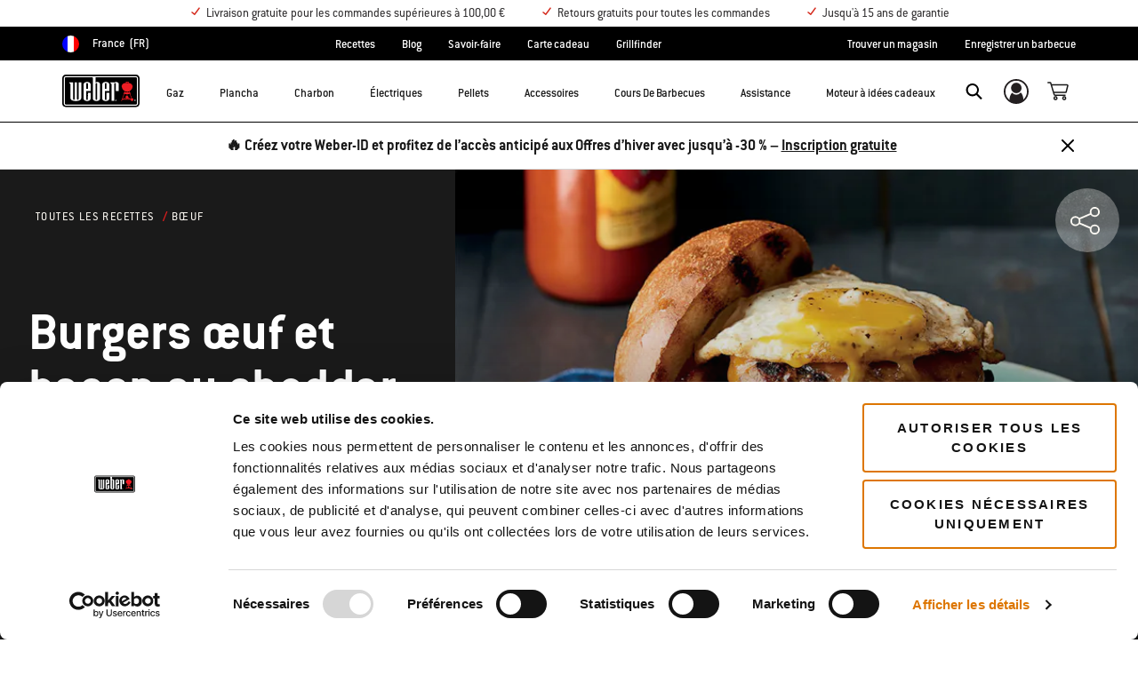

--- FILE ---
content_type: text/html; charset=utf-8
request_url: https://www.google.com/recaptcha/api2/anchor?ar=1&k=6Ld4f5YaAAAAAGYWw6nH7-m8BoNbn6N2l-9qGwiE&co=aHR0cHM6Ly93d3cud2ViZXIuY29tOjQ0Mw..&hl=en&v=7gg7H51Q-naNfhmCP3_R47ho&theme=light&size=invisible&badge=bottomright&anchor-ms=20000&execute-ms=30000&cb=g4msqvtt242d
body_size: 48835
content:
<!DOCTYPE HTML><html dir="ltr" lang="en"><head><meta http-equiv="Content-Type" content="text/html; charset=UTF-8">
<meta http-equiv="X-UA-Compatible" content="IE=edge">
<title>reCAPTCHA</title>
<style type="text/css">
/* cyrillic-ext */
@font-face {
  font-family: 'Roboto';
  font-style: normal;
  font-weight: 400;
  font-stretch: 100%;
  src: url(//fonts.gstatic.com/s/roboto/v48/KFO7CnqEu92Fr1ME7kSn66aGLdTylUAMa3GUBHMdazTgWw.woff2) format('woff2');
  unicode-range: U+0460-052F, U+1C80-1C8A, U+20B4, U+2DE0-2DFF, U+A640-A69F, U+FE2E-FE2F;
}
/* cyrillic */
@font-face {
  font-family: 'Roboto';
  font-style: normal;
  font-weight: 400;
  font-stretch: 100%;
  src: url(//fonts.gstatic.com/s/roboto/v48/KFO7CnqEu92Fr1ME7kSn66aGLdTylUAMa3iUBHMdazTgWw.woff2) format('woff2');
  unicode-range: U+0301, U+0400-045F, U+0490-0491, U+04B0-04B1, U+2116;
}
/* greek-ext */
@font-face {
  font-family: 'Roboto';
  font-style: normal;
  font-weight: 400;
  font-stretch: 100%;
  src: url(//fonts.gstatic.com/s/roboto/v48/KFO7CnqEu92Fr1ME7kSn66aGLdTylUAMa3CUBHMdazTgWw.woff2) format('woff2');
  unicode-range: U+1F00-1FFF;
}
/* greek */
@font-face {
  font-family: 'Roboto';
  font-style: normal;
  font-weight: 400;
  font-stretch: 100%;
  src: url(//fonts.gstatic.com/s/roboto/v48/KFO7CnqEu92Fr1ME7kSn66aGLdTylUAMa3-UBHMdazTgWw.woff2) format('woff2');
  unicode-range: U+0370-0377, U+037A-037F, U+0384-038A, U+038C, U+038E-03A1, U+03A3-03FF;
}
/* math */
@font-face {
  font-family: 'Roboto';
  font-style: normal;
  font-weight: 400;
  font-stretch: 100%;
  src: url(//fonts.gstatic.com/s/roboto/v48/KFO7CnqEu92Fr1ME7kSn66aGLdTylUAMawCUBHMdazTgWw.woff2) format('woff2');
  unicode-range: U+0302-0303, U+0305, U+0307-0308, U+0310, U+0312, U+0315, U+031A, U+0326-0327, U+032C, U+032F-0330, U+0332-0333, U+0338, U+033A, U+0346, U+034D, U+0391-03A1, U+03A3-03A9, U+03B1-03C9, U+03D1, U+03D5-03D6, U+03F0-03F1, U+03F4-03F5, U+2016-2017, U+2034-2038, U+203C, U+2040, U+2043, U+2047, U+2050, U+2057, U+205F, U+2070-2071, U+2074-208E, U+2090-209C, U+20D0-20DC, U+20E1, U+20E5-20EF, U+2100-2112, U+2114-2115, U+2117-2121, U+2123-214F, U+2190, U+2192, U+2194-21AE, U+21B0-21E5, U+21F1-21F2, U+21F4-2211, U+2213-2214, U+2216-22FF, U+2308-230B, U+2310, U+2319, U+231C-2321, U+2336-237A, U+237C, U+2395, U+239B-23B7, U+23D0, U+23DC-23E1, U+2474-2475, U+25AF, U+25B3, U+25B7, U+25BD, U+25C1, U+25CA, U+25CC, U+25FB, U+266D-266F, U+27C0-27FF, U+2900-2AFF, U+2B0E-2B11, U+2B30-2B4C, U+2BFE, U+3030, U+FF5B, U+FF5D, U+1D400-1D7FF, U+1EE00-1EEFF;
}
/* symbols */
@font-face {
  font-family: 'Roboto';
  font-style: normal;
  font-weight: 400;
  font-stretch: 100%;
  src: url(//fonts.gstatic.com/s/roboto/v48/KFO7CnqEu92Fr1ME7kSn66aGLdTylUAMaxKUBHMdazTgWw.woff2) format('woff2');
  unicode-range: U+0001-000C, U+000E-001F, U+007F-009F, U+20DD-20E0, U+20E2-20E4, U+2150-218F, U+2190, U+2192, U+2194-2199, U+21AF, U+21E6-21F0, U+21F3, U+2218-2219, U+2299, U+22C4-22C6, U+2300-243F, U+2440-244A, U+2460-24FF, U+25A0-27BF, U+2800-28FF, U+2921-2922, U+2981, U+29BF, U+29EB, U+2B00-2BFF, U+4DC0-4DFF, U+FFF9-FFFB, U+10140-1018E, U+10190-1019C, U+101A0, U+101D0-101FD, U+102E0-102FB, U+10E60-10E7E, U+1D2C0-1D2D3, U+1D2E0-1D37F, U+1F000-1F0FF, U+1F100-1F1AD, U+1F1E6-1F1FF, U+1F30D-1F30F, U+1F315, U+1F31C, U+1F31E, U+1F320-1F32C, U+1F336, U+1F378, U+1F37D, U+1F382, U+1F393-1F39F, U+1F3A7-1F3A8, U+1F3AC-1F3AF, U+1F3C2, U+1F3C4-1F3C6, U+1F3CA-1F3CE, U+1F3D4-1F3E0, U+1F3ED, U+1F3F1-1F3F3, U+1F3F5-1F3F7, U+1F408, U+1F415, U+1F41F, U+1F426, U+1F43F, U+1F441-1F442, U+1F444, U+1F446-1F449, U+1F44C-1F44E, U+1F453, U+1F46A, U+1F47D, U+1F4A3, U+1F4B0, U+1F4B3, U+1F4B9, U+1F4BB, U+1F4BF, U+1F4C8-1F4CB, U+1F4D6, U+1F4DA, U+1F4DF, U+1F4E3-1F4E6, U+1F4EA-1F4ED, U+1F4F7, U+1F4F9-1F4FB, U+1F4FD-1F4FE, U+1F503, U+1F507-1F50B, U+1F50D, U+1F512-1F513, U+1F53E-1F54A, U+1F54F-1F5FA, U+1F610, U+1F650-1F67F, U+1F687, U+1F68D, U+1F691, U+1F694, U+1F698, U+1F6AD, U+1F6B2, U+1F6B9-1F6BA, U+1F6BC, U+1F6C6-1F6CF, U+1F6D3-1F6D7, U+1F6E0-1F6EA, U+1F6F0-1F6F3, U+1F6F7-1F6FC, U+1F700-1F7FF, U+1F800-1F80B, U+1F810-1F847, U+1F850-1F859, U+1F860-1F887, U+1F890-1F8AD, U+1F8B0-1F8BB, U+1F8C0-1F8C1, U+1F900-1F90B, U+1F93B, U+1F946, U+1F984, U+1F996, U+1F9E9, U+1FA00-1FA6F, U+1FA70-1FA7C, U+1FA80-1FA89, U+1FA8F-1FAC6, U+1FACE-1FADC, U+1FADF-1FAE9, U+1FAF0-1FAF8, U+1FB00-1FBFF;
}
/* vietnamese */
@font-face {
  font-family: 'Roboto';
  font-style: normal;
  font-weight: 400;
  font-stretch: 100%;
  src: url(//fonts.gstatic.com/s/roboto/v48/KFO7CnqEu92Fr1ME7kSn66aGLdTylUAMa3OUBHMdazTgWw.woff2) format('woff2');
  unicode-range: U+0102-0103, U+0110-0111, U+0128-0129, U+0168-0169, U+01A0-01A1, U+01AF-01B0, U+0300-0301, U+0303-0304, U+0308-0309, U+0323, U+0329, U+1EA0-1EF9, U+20AB;
}
/* latin-ext */
@font-face {
  font-family: 'Roboto';
  font-style: normal;
  font-weight: 400;
  font-stretch: 100%;
  src: url(//fonts.gstatic.com/s/roboto/v48/KFO7CnqEu92Fr1ME7kSn66aGLdTylUAMa3KUBHMdazTgWw.woff2) format('woff2');
  unicode-range: U+0100-02BA, U+02BD-02C5, U+02C7-02CC, U+02CE-02D7, U+02DD-02FF, U+0304, U+0308, U+0329, U+1D00-1DBF, U+1E00-1E9F, U+1EF2-1EFF, U+2020, U+20A0-20AB, U+20AD-20C0, U+2113, U+2C60-2C7F, U+A720-A7FF;
}
/* latin */
@font-face {
  font-family: 'Roboto';
  font-style: normal;
  font-weight: 400;
  font-stretch: 100%;
  src: url(//fonts.gstatic.com/s/roboto/v48/KFO7CnqEu92Fr1ME7kSn66aGLdTylUAMa3yUBHMdazQ.woff2) format('woff2');
  unicode-range: U+0000-00FF, U+0131, U+0152-0153, U+02BB-02BC, U+02C6, U+02DA, U+02DC, U+0304, U+0308, U+0329, U+2000-206F, U+20AC, U+2122, U+2191, U+2193, U+2212, U+2215, U+FEFF, U+FFFD;
}
/* cyrillic-ext */
@font-face {
  font-family: 'Roboto';
  font-style: normal;
  font-weight: 500;
  font-stretch: 100%;
  src: url(//fonts.gstatic.com/s/roboto/v48/KFO7CnqEu92Fr1ME7kSn66aGLdTylUAMa3GUBHMdazTgWw.woff2) format('woff2');
  unicode-range: U+0460-052F, U+1C80-1C8A, U+20B4, U+2DE0-2DFF, U+A640-A69F, U+FE2E-FE2F;
}
/* cyrillic */
@font-face {
  font-family: 'Roboto';
  font-style: normal;
  font-weight: 500;
  font-stretch: 100%;
  src: url(//fonts.gstatic.com/s/roboto/v48/KFO7CnqEu92Fr1ME7kSn66aGLdTylUAMa3iUBHMdazTgWw.woff2) format('woff2');
  unicode-range: U+0301, U+0400-045F, U+0490-0491, U+04B0-04B1, U+2116;
}
/* greek-ext */
@font-face {
  font-family: 'Roboto';
  font-style: normal;
  font-weight: 500;
  font-stretch: 100%;
  src: url(//fonts.gstatic.com/s/roboto/v48/KFO7CnqEu92Fr1ME7kSn66aGLdTylUAMa3CUBHMdazTgWw.woff2) format('woff2');
  unicode-range: U+1F00-1FFF;
}
/* greek */
@font-face {
  font-family: 'Roboto';
  font-style: normal;
  font-weight: 500;
  font-stretch: 100%;
  src: url(//fonts.gstatic.com/s/roboto/v48/KFO7CnqEu92Fr1ME7kSn66aGLdTylUAMa3-UBHMdazTgWw.woff2) format('woff2');
  unicode-range: U+0370-0377, U+037A-037F, U+0384-038A, U+038C, U+038E-03A1, U+03A3-03FF;
}
/* math */
@font-face {
  font-family: 'Roboto';
  font-style: normal;
  font-weight: 500;
  font-stretch: 100%;
  src: url(//fonts.gstatic.com/s/roboto/v48/KFO7CnqEu92Fr1ME7kSn66aGLdTylUAMawCUBHMdazTgWw.woff2) format('woff2');
  unicode-range: U+0302-0303, U+0305, U+0307-0308, U+0310, U+0312, U+0315, U+031A, U+0326-0327, U+032C, U+032F-0330, U+0332-0333, U+0338, U+033A, U+0346, U+034D, U+0391-03A1, U+03A3-03A9, U+03B1-03C9, U+03D1, U+03D5-03D6, U+03F0-03F1, U+03F4-03F5, U+2016-2017, U+2034-2038, U+203C, U+2040, U+2043, U+2047, U+2050, U+2057, U+205F, U+2070-2071, U+2074-208E, U+2090-209C, U+20D0-20DC, U+20E1, U+20E5-20EF, U+2100-2112, U+2114-2115, U+2117-2121, U+2123-214F, U+2190, U+2192, U+2194-21AE, U+21B0-21E5, U+21F1-21F2, U+21F4-2211, U+2213-2214, U+2216-22FF, U+2308-230B, U+2310, U+2319, U+231C-2321, U+2336-237A, U+237C, U+2395, U+239B-23B7, U+23D0, U+23DC-23E1, U+2474-2475, U+25AF, U+25B3, U+25B7, U+25BD, U+25C1, U+25CA, U+25CC, U+25FB, U+266D-266F, U+27C0-27FF, U+2900-2AFF, U+2B0E-2B11, U+2B30-2B4C, U+2BFE, U+3030, U+FF5B, U+FF5D, U+1D400-1D7FF, U+1EE00-1EEFF;
}
/* symbols */
@font-face {
  font-family: 'Roboto';
  font-style: normal;
  font-weight: 500;
  font-stretch: 100%;
  src: url(//fonts.gstatic.com/s/roboto/v48/KFO7CnqEu92Fr1ME7kSn66aGLdTylUAMaxKUBHMdazTgWw.woff2) format('woff2');
  unicode-range: U+0001-000C, U+000E-001F, U+007F-009F, U+20DD-20E0, U+20E2-20E4, U+2150-218F, U+2190, U+2192, U+2194-2199, U+21AF, U+21E6-21F0, U+21F3, U+2218-2219, U+2299, U+22C4-22C6, U+2300-243F, U+2440-244A, U+2460-24FF, U+25A0-27BF, U+2800-28FF, U+2921-2922, U+2981, U+29BF, U+29EB, U+2B00-2BFF, U+4DC0-4DFF, U+FFF9-FFFB, U+10140-1018E, U+10190-1019C, U+101A0, U+101D0-101FD, U+102E0-102FB, U+10E60-10E7E, U+1D2C0-1D2D3, U+1D2E0-1D37F, U+1F000-1F0FF, U+1F100-1F1AD, U+1F1E6-1F1FF, U+1F30D-1F30F, U+1F315, U+1F31C, U+1F31E, U+1F320-1F32C, U+1F336, U+1F378, U+1F37D, U+1F382, U+1F393-1F39F, U+1F3A7-1F3A8, U+1F3AC-1F3AF, U+1F3C2, U+1F3C4-1F3C6, U+1F3CA-1F3CE, U+1F3D4-1F3E0, U+1F3ED, U+1F3F1-1F3F3, U+1F3F5-1F3F7, U+1F408, U+1F415, U+1F41F, U+1F426, U+1F43F, U+1F441-1F442, U+1F444, U+1F446-1F449, U+1F44C-1F44E, U+1F453, U+1F46A, U+1F47D, U+1F4A3, U+1F4B0, U+1F4B3, U+1F4B9, U+1F4BB, U+1F4BF, U+1F4C8-1F4CB, U+1F4D6, U+1F4DA, U+1F4DF, U+1F4E3-1F4E6, U+1F4EA-1F4ED, U+1F4F7, U+1F4F9-1F4FB, U+1F4FD-1F4FE, U+1F503, U+1F507-1F50B, U+1F50D, U+1F512-1F513, U+1F53E-1F54A, U+1F54F-1F5FA, U+1F610, U+1F650-1F67F, U+1F687, U+1F68D, U+1F691, U+1F694, U+1F698, U+1F6AD, U+1F6B2, U+1F6B9-1F6BA, U+1F6BC, U+1F6C6-1F6CF, U+1F6D3-1F6D7, U+1F6E0-1F6EA, U+1F6F0-1F6F3, U+1F6F7-1F6FC, U+1F700-1F7FF, U+1F800-1F80B, U+1F810-1F847, U+1F850-1F859, U+1F860-1F887, U+1F890-1F8AD, U+1F8B0-1F8BB, U+1F8C0-1F8C1, U+1F900-1F90B, U+1F93B, U+1F946, U+1F984, U+1F996, U+1F9E9, U+1FA00-1FA6F, U+1FA70-1FA7C, U+1FA80-1FA89, U+1FA8F-1FAC6, U+1FACE-1FADC, U+1FADF-1FAE9, U+1FAF0-1FAF8, U+1FB00-1FBFF;
}
/* vietnamese */
@font-face {
  font-family: 'Roboto';
  font-style: normal;
  font-weight: 500;
  font-stretch: 100%;
  src: url(//fonts.gstatic.com/s/roboto/v48/KFO7CnqEu92Fr1ME7kSn66aGLdTylUAMa3OUBHMdazTgWw.woff2) format('woff2');
  unicode-range: U+0102-0103, U+0110-0111, U+0128-0129, U+0168-0169, U+01A0-01A1, U+01AF-01B0, U+0300-0301, U+0303-0304, U+0308-0309, U+0323, U+0329, U+1EA0-1EF9, U+20AB;
}
/* latin-ext */
@font-face {
  font-family: 'Roboto';
  font-style: normal;
  font-weight: 500;
  font-stretch: 100%;
  src: url(//fonts.gstatic.com/s/roboto/v48/KFO7CnqEu92Fr1ME7kSn66aGLdTylUAMa3KUBHMdazTgWw.woff2) format('woff2');
  unicode-range: U+0100-02BA, U+02BD-02C5, U+02C7-02CC, U+02CE-02D7, U+02DD-02FF, U+0304, U+0308, U+0329, U+1D00-1DBF, U+1E00-1E9F, U+1EF2-1EFF, U+2020, U+20A0-20AB, U+20AD-20C0, U+2113, U+2C60-2C7F, U+A720-A7FF;
}
/* latin */
@font-face {
  font-family: 'Roboto';
  font-style: normal;
  font-weight: 500;
  font-stretch: 100%;
  src: url(//fonts.gstatic.com/s/roboto/v48/KFO7CnqEu92Fr1ME7kSn66aGLdTylUAMa3yUBHMdazQ.woff2) format('woff2');
  unicode-range: U+0000-00FF, U+0131, U+0152-0153, U+02BB-02BC, U+02C6, U+02DA, U+02DC, U+0304, U+0308, U+0329, U+2000-206F, U+20AC, U+2122, U+2191, U+2193, U+2212, U+2215, U+FEFF, U+FFFD;
}
/* cyrillic-ext */
@font-face {
  font-family: 'Roboto';
  font-style: normal;
  font-weight: 900;
  font-stretch: 100%;
  src: url(//fonts.gstatic.com/s/roboto/v48/KFO7CnqEu92Fr1ME7kSn66aGLdTylUAMa3GUBHMdazTgWw.woff2) format('woff2');
  unicode-range: U+0460-052F, U+1C80-1C8A, U+20B4, U+2DE0-2DFF, U+A640-A69F, U+FE2E-FE2F;
}
/* cyrillic */
@font-face {
  font-family: 'Roboto';
  font-style: normal;
  font-weight: 900;
  font-stretch: 100%;
  src: url(//fonts.gstatic.com/s/roboto/v48/KFO7CnqEu92Fr1ME7kSn66aGLdTylUAMa3iUBHMdazTgWw.woff2) format('woff2');
  unicode-range: U+0301, U+0400-045F, U+0490-0491, U+04B0-04B1, U+2116;
}
/* greek-ext */
@font-face {
  font-family: 'Roboto';
  font-style: normal;
  font-weight: 900;
  font-stretch: 100%;
  src: url(//fonts.gstatic.com/s/roboto/v48/KFO7CnqEu92Fr1ME7kSn66aGLdTylUAMa3CUBHMdazTgWw.woff2) format('woff2');
  unicode-range: U+1F00-1FFF;
}
/* greek */
@font-face {
  font-family: 'Roboto';
  font-style: normal;
  font-weight: 900;
  font-stretch: 100%;
  src: url(//fonts.gstatic.com/s/roboto/v48/KFO7CnqEu92Fr1ME7kSn66aGLdTylUAMa3-UBHMdazTgWw.woff2) format('woff2');
  unicode-range: U+0370-0377, U+037A-037F, U+0384-038A, U+038C, U+038E-03A1, U+03A3-03FF;
}
/* math */
@font-face {
  font-family: 'Roboto';
  font-style: normal;
  font-weight: 900;
  font-stretch: 100%;
  src: url(//fonts.gstatic.com/s/roboto/v48/KFO7CnqEu92Fr1ME7kSn66aGLdTylUAMawCUBHMdazTgWw.woff2) format('woff2');
  unicode-range: U+0302-0303, U+0305, U+0307-0308, U+0310, U+0312, U+0315, U+031A, U+0326-0327, U+032C, U+032F-0330, U+0332-0333, U+0338, U+033A, U+0346, U+034D, U+0391-03A1, U+03A3-03A9, U+03B1-03C9, U+03D1, U+03D5-03D6, U+03F0-03F1, U+03F4-03F5, U+2016-2017, U+2034-2038, U+203C, U+2040, U+2043, U+2047, U+2050, U+2057, U+205F, U+2070-2071, U+2074-208E, U+2090-209C, U+20D0-20DC, U+20E1, U+20E5-20EF, U+2100-2112, U+2114-2115, U+2117-2121, U+2123-214F, U+2190, U+2192, U+2194-21AE, U+21B0-21E5, U+21F1-21F2, U+21F4-2211, U+2213-2214, U+2216-22FF, U+2308-230B, U+2310, U+2319, U+231C-2321, U+2336-237A, U+237C, U+2395, U+239B-23B7, U+23D0, U+23DC-23E1, U+2474-2475, U+25AF, U+25B3, U+25B7, U+25BD, U+25C1, U+25CA, U+25CC, U+25FB, U+266D-266F, U+27C0-27FF, U+2900-2AFF, U+2B0E-2B11, U+2B30-2B4C, U+2BFE, U+3030, U+FF5B, U+FF5D, U+1D400-1D7FF, U+1EE00-1EEFF;
}
/* symbols */
@font-face {
  font-family: 'Roboto';
  font-style: normal;
  font-weight: 900;
  font-stretch: 100%;
  src: url(//fonts.gstatic.com/s/roboto/v48/KFO7CnqEu92Fr1ME7kSn66aGLdTylUAMaxKUBHMdazTgWw.woff2) format('woff2');
  unicode-range: U+0001-000C, U+000E-001F, U+007F-009F, U+20DD-20E0, U+20E2-20E4, U+2150-218F, U+2190, U+2192, U+2194-2199, U+21AF, U+21E6-21F0, U+21F3, U+2218-2219, U+2299, U+22C4-22C6, U+2300-243F, U+2440-244A, U+2460-24FF, U+25A0-27BF, U+2800-28FF, U+2921-2922, U+2981, U+29BF, U+29EB, U+2B00-2BFF, U+4DC0-4DFF, U+FFF9-FFFB, U+10140-1018E, U+10190-1019C, U+101A0, U+101D0-101FD, U+102E0-102FB, U+10E60-10E7E, U+1D2C0-1D2D3, U+1D2E0-1D37F, U+1F000-1F0FF, U+1F100-1F1AD, U+1F1E6-1F1FF, U+1F30D-1F30F, U+1F315, U+1F31C, U+1F31E, U+1F320-1F32C, U+1F336, U+1F378, U+1F37D, U+1F382, U+1F393-1F39F, U+1F3A7-1F3A8, U+1F3AC-1F3AF, U+1F3C2, U+1F3C4-1F3C6, U+1F3CA-1F3CE, U+1F3D4-1F3E0, U+1F3ED, U+1F3F1-1F3F3, U+1F3F5-1F3F7, U+1F408, U+1F415, U+1F41F, U+1F426, U+1F43F, U+1F441-1F442, U+1F444, U+1F446-1F449, U+1F44C-1F44E, U+1F453, U+1F46A, U+1F47D, U+1F4A3, U+1F4B0, U+1F4B3, U+1F4B9, U+1F4BB, U+1F4BF, U+1F4C8-1F4CB, U+1F4D6, U+1F4DA, U+1F4DF, U+1F4E3-1F4E6, U+1F4EA-1F4ED, U+1F4F7, U+1F4F9-1F4FB, U+1F4FD-1F4FE, U+1F503, U+1F507-1F50B, U+1F50D, U+1F512-1F513, U+1F53E-1F54A, U+1F54F-1F5FA, U+1F610, U+1F650-1F67F, U+1F687, U+1F68D, U+1F691, U+1F694, U+1F698, U+1F6AD, U+1F6B2, U+1F6B9-1F6BA, U+1F6BC, U+1F6C6-1F6CF, U+1F6D3-1F6D7, U+1F6E0-1F6EA, U+1F6F0-1F6F3, U+1F6F7-1F6FC, U+1F700-1F7FF, U+1F800-1F80B, U+1F810-1F847, U+1F850-1F859, U+1F860-1F887, U+1F890-1F8AD, U+1F8B0-1F8BB, U+1F8C0-1F8C1, U+1F900-1F90B, U+1F93B, U+1F946, U+1F984, U+1F996, U+1F9E9, U+1FA00-1FA6F, U+1FA70-1FA7C, U+1FA80-1FA89, U+1FA8F-1FAC6, U+1FACE-1FADC, U+1FADF-1FAE9, U+1FAF0-1FAF8, U+1FB00-1FBFF;
}
/* vietnamese */
@font-face {
  font-family: 'Roboto';
  font-style: normal;
  font-weight: 900;
  font-stretch: 100%;
  src: url(//fonts.gstatic.com/s/roboto/v48/KFO7CnqEu92Fr1ME7kSn66aGLdTylUAMa3OUBHMdazTgWw.woff2) format('woff2');
  unicode-range: U+0102-0103, U+0110-0111, U+0128-0129, U+0168-0169, U+01A0-01A1, U+01AF-01B0, U+0300-0301, U+0303-0304, U+0308-0309, U+0323, U+0329, U+1EA0-1EF9, U+20AB;
}
/* latin-ext */
@font-face {
  font-family: 'Roboto';
  font-style: normal;
  font-weight: 900;
  font-stretch: 100%;
  src: url(//fonts.gstatic.com/s/roboto/v48/KFO7CnqEu92Fr1ME7kSn66aGLdTylUAMa3KUBHMdazTgWw.woff2) format('woff2');
  unicode-range: U+0100-02BA, U+02BD-02C5, U+02C7-02CC, U+02CE-02D7, U+02DD-02FF, U+0304, U+0308, U+0329, U+1D00-1DBF, U+1E00-1E9F, U+1EF2-1EFF, U+2020, U+20A0-20AB, U+20AD-20C0, U+2113, U+2C60-2C7F, U+A720-A7FF;
}
/* latin */
@font-face {
  font-family: 'Roboto';
  font-style: normal;
  font-weight: 900;
  font-stretch: 100%;
  src: url(//fonts.gstatic.com/s/roboto/v48/KFO7CnqEu92Fr1ME7kSn66aGLdTylUAMa3yUBHMdazQ.woff2) format('woff2');
  unicode-range: U+0000-00FF, U+0131, U+0152-0153, U+02BB-02BC, U+02C6, U+02DA, U+02DC, U+0304, U+0308, U+0329, U+2000-206F, U+20AC, U+2122, U+2191, U+2193, U+2212, U+2215, U+FEFF, U+FFFD;
}

</style>
<link rel="stylesheet" type="text/css" href="https://www.gstatic.com/recaptcha/releases/7gg7H51Q-naNfhmCP3_R47ho/styles__ltr.css">
<script nonce="9tiPUxg6vXFoDPUsT-hqcg" type="text/javascript">window['__recaptcha_api'] = 'https://www.google.com/recaptcha/api2/';</script>
<script type="text/javascript" src="https://www.gstatic.com/recaptcha/releases/7gg7H51Q-naNfhmCP3_R47ho/recaptcha__en.js" nonce="9tiPUxg6vXFoDPUsT-hqcg">
      
    </script></head>
<body><div id="rc-anchor-alert" class="rc-anchor-alert"></div>
<input type="hidden" id="recaptcha-token" value="[base64]">
<script type="text/javascript" nonce="9tiPUxg6vXFoDPUsT-hqcg">
      recaptcha.anchor.Main.init("[\x22ainput\x22,[\x22bgdata\x22,\x22\x22,\[base64]/[base64]/[base64]/[base64]/cjw8ejpyPj4+eil9Y2F0Y2gobCl7dGhyb3cgbDt9fSxIPWZ1bmN0aW9uKHcsdCx6KXtpZih3PT0xOTR8fHc9PTIwOCl0LnZbd10/dC52W3ddLmNvbmNhdCh6KTp0LnZbd109b2Yoeix0KTtlbHNle2lmKHQuYkImJnchPTMxNylyZXR1cm47dz09NjZ8fHc9PTEyMnx8dz09NDcwfHx3PT00NHx8dz09NDE2fHx3PT0zOTd8fHc9PTQyMXx8dz09Njh8fHc9PTcwfHx3PT0xODQ/[base64]/[base64]/[base64]/bmV3IGRbVl0oSlswXSk6cD09Mj9uZXcgZFtWXShKWzBdLEpbMV0pOnA9PTM/bmV3IGRbVl0oSlswXSxKWzFdLEpbMl0pOnA9PTQ/[base64]/[base64]/[base64]/[base64]\x22,\[base64]\x22,\x22w7nCkVTClEbDlsOSw7cSRcK3VMKaNG3CkQYrw5HCm8OAwoRjw6vDqMK6woDDvmkANcOAwp7ClcKow51rYcO4U3/CmMO+Ix/Dr8KWf8K3WUdwfn1Aw54DSXpUa8OzfsK/w4LCvsKVw5Y2T8KLQcKOKSJfDcKMw4zDuX/DgUHCvkzCrmpgPMKwZsOew5Njw40pwpd7ICnCqMKKaQfDvMKqasKuw75Pw7htP8Kew4HCvsOrwpzDigHDsMKcw5LCscK5cn/CuEsNasODwprDisKvwpBLMxg3HybCqSltwqfCk0wHw6nCqsOhw7fCvMOYwqPDpXPDrsO2w4LDtHHCu2XCpMKTAABXwr9tc0DCuMOuw7fCoEfDilTDgMO9MAVpwr0Yw6QJXC4ucWoqTBVDBcKPI8OjBMKrwprCpyHCvcOGw6FQYTdtK3/[base64]/DplHCscKuwoo6w712KcO0w5AsUXMmUz91w5QyRCPDjHA7w5bDoMKHXXIxYsKKF8K+GjtvwrTCqV57VBlRD8KVwrnDvio0wqJaw5B7FEHDiEjCvcKgMMK+wpTDkcOjwofDlcO5NgHCusK/[base64]/CsONwprCp8OCwpTChcKibE0MwpfCosK4VR3DksOvw4A3w77DqMK9w7VWfnnDrMKRMwfCtsKQwr5JZwhfw7BYIMO3w6/Cl8OMD38IwooBQcOTwqN9OyZew7ZtaVPDosKWTxHDllIAbcObwpfCgsOjw43DncOpw718w67DtcKowpxyw7vDocOjwqDCq8OxVjM5w5jCgMOcw6HDmSwbOhlgw6vDg8OKFEHDumHDsMOWW2fCrcOjcsKGwqvDscORw5/CksKdwqljw4McwpNAw4zDmkPCiWDDn3TDrcKZw6PDozB1wo1Td8KzHsKoBcO6wqDCs8K5ecKOwq9rO3xQOcKzAMOcw6wLwrVBY8K1wps/bCVTw7prVsKQwp0uw5XDo3t/bCLDkcOxwqHChMOGGz7CocO4wos7wo4Pw7pQB8O9NEJ0H8OtVMKGBMOcADrCl08Uw6XDp3Y3w5NjwpIMw5bCq0opGMORwrbDiHoew5nCrmzCncKmJiPDvsOrMkJgI285NMK5wo/Dg0XCi8ODw7/DniLDosOCRBHDqThWw7xvw5VTwq7Cu8K+wqM6PMKlSSvCrDPDtTTDhjXDiXEew63DssORGQIew4k3PMONwrIBVcOMb1pUdcO2A8O1f8O7wo/[base64]/[base64]/[base64]/DgsKtw7vCpsKLw6hKwrt/RiTCqU1Lw4DCjsKVV8Kmwo/ClsKPwqkuKsOiJsKIwoNow6cJeDcnZhfDuMO7w7vDli/CtE7Dt2HDu2oPflE2eCnCi8KJU0Qew63CqMKOwqhbDsONwpR7YwbChn8Mw7nCkMOrw77DimotSDnCtVl+wpwmM8Ovwr/CgwfDgcO6w5cpwoJOw69Rw5oowqXDnMOWw5/CmMOuBsKMw6NNw4HCkDAgWsOZOMKjw5fDhsKDwp3DssKlaMK9w7DCiRRgwpZJwq57Yz/DvXjDmjNfVBggw651H8OTIsKqw5poAsKjIMO9XCgrwqHCl8OUw5HDpl3DgjrDsEhzw4V8wrttwo/[base64]/[base64]/DpFM/w6V0wrnCjFp5wrvCnVvDpcK5w41Aw5PDtMOMwpANZMOfLMO1wpHDhsKCwqtpTU81w5R9w5PCqCLCuQMLRjwFNG/CksKwVMK+wodkAcOUdsKsTSkXeMO6LjlUwrdKw6A2XcKZVMOkwqbCi3fCmyoFSsOnwqDDlAYne8KlF8OPdHcZwqvDmMOaNELDgsKEw68XXTXDoMK9w7pSc8KSRyPDunZ/wqJ8w4zDjMO1UcOTwp/[base64]/CvB5pBcKOw7jDgsKNwoVewofDvz4YXMKQegshL8OJw6QzRsOkVMOwC1zCp11nJcKrfjPDssOMJRTCs8K2w4PDksKqLsO+woDClF/CgsOiwqbDvGbDoxHCo8OaHMOEw7cBEkxxwq8cEjknw6zChsKew7zDtcKbwrjDqcKDwrh3QsOIw4vChcORw6AjdQHDs1QcNFUew7sSw5sawqTDrHzCplYLC1PDisOfbg/ChADDpcKpI0HCrcKSw6fCicK/[base64]/Cm8KCwrZXGcOsZcKFwo8PwqvCusKZOXDCp8KGwqXDun0Fw5RCScKvw6dKBl/CncKNR0gdw4HCvltjwofDu1XClg/Dlx3CrD5FwqHDocOfwqzCtcOBwq4LQsOtfsKJTsKAHUDCrcK3CytnwpHDkHtrwqNNCz9fOHYowqHCuMOUwpPCp8KXwqZOwoY3b2JqwqZQUBTCmcOqw5DDmcKcw5vDmgbCoGsww7fChcO8P8OTXzbDt3nDrW/Ch8OkdRAkQi/ComLDrMKnwrhbRihaw5PDrx82SnfCoSLDmyMvdRfCnsKCf8K3SzZrwpFvMcKew702eFAba8OEw7DCrcKwCipSwrnDn8OyBA0pecOgVcOSdS/DjHEkwqzCisKgw44MfAPDrsKde8K+O2rDjHzDssKEOxYkL0HCpMOBw6d3wpkAHcOQccOAwp/CtMOOTH1uwq9teMOsBcKsw73CuXt7AcK1woVHRQgnKMOlw4PCjkfDosOIw7/[base64]/wqfCvT5RIcKWH8OdLB3DiGPCnMO2wrHDvcKDwrjDvMO2JlMfwodpa3ddfsK3JxbCn8OXfcKWYMK9w4TCkWrDgyYywqV7w54cwofDtmcfIcORwq3DklpGw715O8K6wrDCv8O1w6lWGMKVOh93w7vDp8KYAcO/[base64]/DlMOuMg7DvTsxNkhdwofDpcOjOcKgJMO2NH3DgMKsw5JLZMKWImlTbsKyC8KXExrCi0zDkMONw4/DrcOUUMO8wqrDo8KrwrTDv3Uyw5ohw6ERbFIvITRPw6DClmXCgkHDmS7DujDCsm/[base64]/Dm8Kmw7bCrMKbPWIJbENywqDCiSVrasKhIcOOMcK5w4A/w7vDqwxjw7JQwqFtw41eRWV2w7QISCsBMMKzeMKnIEdww4TCrsO6wq3Dsy5JL8KTA2bDs8ORMcK1A1vCoMKHw5khEMKfEMOzwqMNMMOWS8KCwrI4w69Hw63DtsOEw47DiCzCs8KFwo5CLMOnY8KbI8K0EFTDk8OFEw1oK1Qcw7VDw6rDkMOewroPw5nCghkqw6/DocOjwonDh8OwwpXCtcKJD8KiOsK4S2EVA8OXPsOHCMKYw58xwrVFZwkQXMKrw7wYdcOZw4DDvsOjw7sbHjLCt8OWFcO2wqPDr3zDtzoRw441wrtvwqwCKMOES8KFw7U/cEHDgl/Cnl/Ck8OKSSdLaS0fw57DsVpdIcKbwoZRwrgFw47DpkLDrMORG8KFQcOUKsOdwogGwo0GdWMhM0FbwoQXw6MUwqM5cUDDvsKpdsK4woxcwo/DicKgw6zCt0dvwqPCgsKfJcKqwpLCusKACm7Cpn/DtcKhw6HDt8K2YMOzPWLCrMOnwq7DtBjChsOpFk3Do8K7bBoLw6sIwrTDkCrCqjXDm8KywoQ7G3rDk1PDlcKNa8Occ8OJVMOeJgDDv3hKwrp4Z8OONC14WiRKwovCgMK6TG7ChcOOw7bDiMOWcQQ/HxbDmcOuSsO5fz0iKkZEwoTCmhgpwrfDisObWANpwpbDqMKIwoxMw4FZw5rCh0Fxw5UCEy9tw63DucOZwpDCoXjChhJ8b8KnBMOgwpHDpMOHw6A1OVVPeAwfQMKea8KuasKPAkrCosOVVMO8ecODwpPDpyfDhRgfMR4nw5zDk8KUNyzCj8O/[base64]/Dm1JSw50KUMOuWMKEdRwBw6sqesOCwqvDqcK4F8K7DMKdwoN9X0bCksOGAsKGZ8KqPn4rwotbw78CTcO5wprCjsK+wqBzKsK/ahIjw6cVw63CpEzDs8KBw7oZwrvDpsKxcsKjRcK6YRBcwo5dLyTDu8KqAW5tw7vCusKtUsO0Jx/DsmfDuh8ST8KpbsO0T8OkOsOLd8OnBMKHw7LCpjjDrlLDuMKNcEXCpATChsKMYsKDwrPDl8OFwqtCw4TCuzNMIi3Cr8KRw7/CggfDmsKww4wEIsOYU8OmF8K2wqY0w4/ClEPDjnbChi/[base64]/TcKtwq0GDcKTwrDDsMOocmvCvm3CrgUqwqcFD3VBKwXCq1zCvcOvAxh2w4kOwr0qw7DDqcKQw5cKIMKowqV1w6ozwrjDojTDqVPDr8KGw4XDkQzCpcO+wp/DuAjCkMOLFMOlEyDCswzCo2HCtcOSJFJowpXDl8OQwrVnbAgdwpXDn3rCg8KPYxfDp8OBw6rCssKywo3CrMKdwr89wqPCr2XCmTzCo1jCrMKWNxLDl8KeBcOsbcOxG0ptwoLCkkHDmDsMw4DCrsOjwphSAMKhITdSWMKzw4FuwoHCs8O/J8KiJDp4w7jDtUXCoHprdyHDnsOAw416woFew6zCsk3CscK6RMKXwqt7E8OpAMO3w5vDtzZgI8ORFB/[base64]/[base64]/DvsOcwrJ3GsKBw5IOZ8KMLRFSwpPDsMOTw4vDq1NkZ3Q3fcKWwo3CuzBUw5tESsOowrYzZ8Kjw6/CokRiwqFAwrVhwqx9wpfChFHDk8KxGFnDuEnDpcOGCF/Ch8KwfT/DvsOjeFwiw47CtnbDkcKATsKQZznCucKvw4vCq8KYwp7DkEUEVVpjX8OoOEtMw79FRcOAwoFHEHhDw6vDvQVLBQ1swrbDpsOUG8Ogw4kTw59Qw7Evwr7DkUpEDwx5HDtMLGHCisOHZQ9ROHTDqX/CijbDsMOOIXtgO2YFTsK1wqHDonN9OBAyw6/Co8K7D8Kqw7YWQMK4DWY2ZErCgMO7Vy/Ci2E6QcKYw53DgMKqLsKTWsOVIwjCscOowoHCnmLDtkI8F8K4wpvDvsKMw44Yw5tdw4PCgEPDvg5fPMONwonCv8KADy5ffcOtw65PwpHCp17CucKJE1xWw4lhwpI9XcOZElwSZsO8YsOhw7/Ckzxqwr1pwrjDu3xIwqAxw4vDmcKfQcKMw4vDhiNCw7trNml4w5LDp8K7w6nDi8K5QlzDqF3DjsKyQF9tEFrDisKSf8OLewhMFAQ0R0PDh8KOAX0lUVIywp3CuxHDssOUw7x7w4zCh0MSwo8YwqJIeUnCssODDcOkw7rCqMK/dsO6ScOLHA16HWliFCJ6wpjCgETCqV0VFAfDtcKJHB7CrsKcJlnDkxp5EcOWU0/Dt8OUw7nDuUNMJMOLPMKwwpg3wq7Ds8OKfDRnwp3CgMOswq9xaSTCjMKmw5dMw4nCo8OUJMOAYzlWwrvCoMOvw65/[base64]/[base64]/[base64]/DimsCwqHDk8KPKivDqTt/BTHCnsOxPcOIw4fCvcOewoAQHi3Dn8OXw5rCjMKPesK6H3/CtW5Sw5Bsw5HCq8OLworCp8KAZsK5w6N3wo8EworDpMO0IV8rZCRaw4xWwqAYw6vCicKdw5TDlQjDnjPDpcKPC1zCnsK0Y8KWSMK4Q8KVIA/[base64]/[base64]/L2rCi8KaZgg5UBwgX8O0bcKxQcKkwpFOc13Cu2/Cv3jDucOmw7xYHkvDgsO6wqPDocOCwp3CrcKOw7FjaMOAGgwbwr/CrcOAfxTCrnNjRsKoB0/CpcKXwq49SsKHw7xWwoPDkcOrP0sWw5bCvcKPAmgPw4rDogbDgmDDlcO9O8K0NSUWwoLDlSDDkmXDmAhmwrBLNsOBw6jDv04Zw7ZGwowHVMOswpEuHgbDrhTDvcKDwr11BMKow49/w4tnwoJjw6gLwqA1w4HCmMKQClnDinN3w7AtwrzDoUbDo018w6JPw71Qw5kVwq3Dgg8YbcKRe8O/[base64]/PsOVR8K1w5HDvMOrw67ChksTKFjDmcKjwqZ9wo7DmEPDpsKQw4bDkcOIwoAQw5DDm8KSeQPDljtfER3CuiJCw4xEOU7DmAPCo8K0VTTDu8KGwowCACZFL8KPJcKvw7/[base64]/AcKXfsKqHcKdGcOJX8KXw5XDvG/[base64]/CqSAdw79VwrTCrXjDq8O2LMOaw73CjsKnUsO+w4glY8Kww6EhwqIFwqTDpMO7Ai8IwrvCt8KGwolRw4PDvBDCgsKGSwDDlgoywo/[base64]/[base64]/CmsKGw5gAPBbCsMO+MFcSUcO4wrsrw7gfwofDpF5gwoB5wpXCoQRqcnMzXE3CiMOCIsKwdgZQw49OdcKWw5QGbcOzw6QZw4zCkFtdacOZJ24sYsOZV2nCi2jCnsOScwDDqDInwq16FDYDw6PCmwzDtnBnCgoow6/Dkjlkw6x8woNZw71lIMOiw5PDqXrCrMO2w4LDscOFw7VmGcKEwpgGw780woEtccO0EsOvw77Dv8Opw7XDmUDCsMOhw4HDhcKbw7tAXkkVwpPCr23DlsKdXntna8OdERBOw67DrcOew6PDv3N3wqU+w6FOwpnDh8KgARIow5/Di8OSZMOcw5cdBx3CuMOjPisGw4peSsKywpXDqRDCoHLDisOtMU3DisO/w4nDtsOeanHCncOswo8GImTCqMKnwrJ2wrbCiRNfdGDDkw7DusOIaS7ClcKYC3UjPMKxD8KMJsOdwqUrw7PChRRHOsKFMcOZLcK/TsOIdTrCgkvCmVfDvcKRIMKQG8KHw7R7cMKxKMOHw60Qw5sgGlQMP8OGdzDCq8OkwrTDvcOPw6/CusOoZsKJVMOCfMOpHsOIwqhww4fCjTTCkjl1JVfCpcKMR2/DgTAielnDimMrwokSLMKDZlbDpwh0wqclwo7CvhvDrMOpw5slw783w6MrQRjDicOJwqtBU2tnwr7CimzDusO6LsOtIMOJwpzCkU5hFwtFehzCoGPDtgjDg0jDumMTYD0+cMKeJD3ChlDDk2zDvMOIw5bDpMOkdMK+wr4QHsO/OMOAw43Cn2bCkk5lF8KuwoAwLFFORG8sP8KfQW/DjMOQw5g5woUJwrlDFjTDiiTCk8OJw5zCrn4yw77CiFBRw5rDlRbDqwQnLRfDtcKPw6DCmcKMwrhGw53DvD/CqcOqw5rCmWDCnBvChsO3eglpPsOgwqFZw6HDpxxSwpd6wrViYsOAwq5uVCjCncOPwrZJwqZNOcOvDcOwwpBlwrg0w7N0w5TCkDDDk8OHYUrDnggLw5/DtsKVwqlGNT3DlMKmw75ywpZRdjnCmWpRw4HClC4xwq01wpjCvRDDocKaIjQLwo4QwocfRMOMw5B7w5bDhcKjDlUSKUMOaBkAERDCuMOVO1FDw5bDh8O3w6DDjMKow7RGw7vDhcOBw73Dn8O/Lm9ww6VLQsORw5vDrATCv8OYw5I1wq5fN8OlDMKwSmXDgsKZwr3DsxY+NAthwp8cV8Oqw4zCgMOiJzRxw64UB8KCfVrDp8KZwpthFcO6cVvDr8KvBcKCGmogTMKqGQYxOicKwqLDqsOYCsO1wpF7ZQbCr1bCpMK7RTYQwphlBcOCMQfDi8KRVF5vw4rDnsKRDGZcFsK/wrp4LxNRJ8Kman3Duk3DrG4hfk7DvnoHwoZbw7wJcUFTUFHCncKhwrJjNcK7PiJWd8O+JjsYwqpVwpjDiTZEWnXDli7Dj8KFJ8KJwrfCtCUwZ8OfwrEIfsKYGC3Dm3QwOWsKBm7ClsOLw5fDm8OYwprCoMOnAsKZQGQ6w7zCkU1twop0Y8KUYW/CocKdwo7Cn8OAw4PCr8OFBsKfXMOuwpnDh3TCgMKcwq4PfFJOwpHCncOrfMOKM8KLEMK3wr4OEl9FGSVBagDDmVLDo3/DvMOYwqjCp3fCgcOdHcK7JMKvHHJYw6kwBAw1wrQWw67ChsOawpkuUFTDv8K6wpPClhvCtMOyw79uO8Kjwr9hWsOaaznCtxJDwq54UHPDuC7CkRfCscO1E8K4BW/DgsOQwrPDimhHw4XCksOrwpfCucO9ecO3JFVzNMKkw7ttIjjCvXnCkn3DqMKjKxk/wpNLegd8XsKnwozCtsOhZVLCsjMsWX8fOWHDkFUIPGTDtVXDtxInHUPCl8O9wqPDssObwqDCi2lJw6nCpMKGwoABHMOuBsKww4QHw4Jpw4XDt8O7wqlWHm5NUMKJTRkTw7p/[base64]/[base64]/wpEcQcOlGsKNw6bCvMKvw5AXLF/DlEXCvUcId38lw6o+wovCp8Kbw5U/[base64]/w79ow5AYI8OSw4JWw5JowqLDg8K1wqceEF1Twq/CkMOjfsKIIwPCnSt5wpzCqMKCw5U3Dyt2w53Dg8OQfRVdwqzDr8KsXcO4w4TDn3FlJEfClsO7SsKYw4/DkCfCjMO0wpzClsKUSFojMsKlwoskwqrDhMKiwr3Ch2bDjcKNwpITcMKawoMnH8KFwr15LMKjIcKrw4dYLsK+ZMOIwqjDqHMXw4Vrwq8NwpQpNMO8w4pJw4IGw4VNwqPCl8KPwrIFHm3DhcOJw50sSMKzw44mwqQhw77Cm0HCgm1TwpPDkMKvw4Rzw7cBA8KFXcKew4/CjA/CjXLDuG/DncKQeMO2TcKtGsKpFsOgwolKw6/Ci8KBw4TCgcOUw7XDnsOSHSQKw6pbXsOyDBXDlsK0M0vDnz8lDcOnSMOBL8KNwp59w5I1wpluw4BtR20Qe2jCrFcfw4DDlcO/UwbDrS7DtMOCwpxEwpPDt33DkcOnTsOEGhNUM8OpasO2EQHDujnCtHBEOMKiw6DDuMOTwpzDlQTDnsODw7zDnF3CnwRFw50pw5wVw75hwq/DicO7w7vDicORw44HH3lzGG7CkMKxwo8DWcOWVU8/wqczwr3Cp8Oww5I2w5AHwqzCqsKkwoHCicOBw4d4LGvDiBXCrhUbw749w45aw5LDrkA8wp87acKbDsOGwoTCiVcOVsKvY8K2wphMwpl3w7ZNwrvDrlkmwoVXHAJfJ8OKbMOxwoPDiVpNQ8OIIDR0JEoOMxMIwr3Cv8Khw7x4w5FncikPZ8Kjw4JRw5E/w5/CvwdTwq/[base64]/Ck3PCrcKLw7/Dn8OdZsOrwo1EwrnDs8OUwp5Qw5XCgsKNS8Kbw44Ic8OzIx97w6LDh8KwwoAvOlfDj2zCjCI6VCFMw4/CuMO/wrvClMOvU8KPw5XCiRM0asO/wqxewp7DncK/DDTDusKPw7fCtS0Yw4/[base64]/CrkbDtsOMK2FJamLCqVBfwo5FwrgKw6XClVd0B8KLU8O0NcOzwqc2a8OxwqfCqsKLLx/Cp8KTw40CN8K0e09fwqB+D8O6ahkbWnUAw40FZRNqRcOTScOBRcOVwrvDvcOrw5pWw5wrW8OowrZ6ZH0wwr3Dslk2G8O9emEAwp7Dg8KVwqZPwo3Cg8KwXsK+w7fDujzCuMO6NsOjw6TDkRPCtRHDmcOcwpYewo/DjCPCqcOXW8OxHX7ClMOOAMK4GsOFw58Mw6xVw7IZeWrCimTCvwXCuMOZDkdmKCbCqWUswpd+YwTCgcKGYQIFDsKzw6www7LClELDhcKIw6pvwoPDs8O9wpJpMsOXwpVmw6nDt8OqLFbCuBzDq8ODwpxLVQ/CucODOivDm8OfbcOdYzwUKMKhwozDk8KMN1TDtcKGwpkxGB/DrMOtCQvCmcKXbivDkMKywo9twoLDqkzDiAxbw5MQBMOywoRvw754CsOVf0ZfKGdnScOYYmg4UMKqwp4LCTfChRzCpRZcdG05wrbCrcKmZ8OCw6dsKMO8wq4oe0vCjEDCujdLwrpJw5fCjzPCvcKmw63ChQnChnDCkTpGOcOPfsOlwoIKYi7CoMOwMsKYwr/[base64]/[base64]/[base64]/[base64]/DvxjCiMKwEcKMw6J8Bk40KntYwplbJzXDksKKBcO3d8KAS8K1wrrDgsOgUHJKUDHCv8OOUlvClFfDuSIgwqBtW8Obwrdzw6TCkwlfw7/DhcOdwrMFF8OJwpzDgn7CocKGwqdRXQkzwpXCo8OfwpDCihAoUWM0N1DCqcK4wpzCkMO8wpt2w4Uqw4TCuMOAw7VMYlrCvGPCp09RTkzCpcKnPMKFLE1rw7TDk0kndiXCucKlwqw5b8OqYzd+OHYTwplKwrXCiMO5w4LDqxgDw6zCq8OXw47CrxQDWzRLwpvCm3N/woIqF8Kfc8OHWxtVw7vDm8KEchhweyDCgMOaYSzCjsOFaR9DVyQuw7F3KkHDq8KJbcKiwoxjwrrDu8K1ZWrCiHh7ew9LJ8Ohw4DDuV/[base64]/wpUeLis2fhTCsMO/McK4G1huAhrDl8KCfHPCrcKfa2rDp8OBY8OVwrIkw7omfBvChMKiwoDCvsOCw4XDuMOuw6DCvMOwwoLClMOkY8OkShDDrELCmsOQR8OIwq9HWHRUOS7DqQk/dn7CrgsLw4MDTlp9LcKFwq7DgMO/woHCpHLDmEXCg2ZmTcOKf8KVwpxTI0LCvVBew6VFwoHCriA0wqbCiyjDqVcpfB/DoAjDkD51w7gufMKyNcOTLETDu8O5wozCnMKfw7rDgMOcHMKQd8OZwpg8woDDhMKcwpUCwr7Dr8KkG3XCskoIwo/DklLDqEbCosKRwpA/woLCvWzClSVHHcOuw6jCkMO9EgbDjMO4wroRw53CrT3CncOCV8OzwqjDr8KDwqssOsOoPMOWwqnDvBrCucOnwpjCqkrDghgdIsOtV8K/ccKHw7oCw7XDonQ7O8Oow6fCgAomTsOUw5fDgMOWJcOAw7PDvsOswoBxRnJ+wqwlNsOrw6zDnBcfwo/DsHbDrgXDuMKSw5MZRMK2woZ8CRJdw4vDk3dlDF0oR8KFccOhdTLCpF/ClFMvKDULw4bCiFcxA8OQD8ONTDTDiHZzHcKRw4sITcOiwrdSWsK/wqfClWVQV0ktNB0vI8Odw4LDkMKwacKIw7d1wpzCpGHCsjkPw7zCg3TCm8K1wocCwqfDm0zCsxJqwqg8wq7DkCAjwoQJw5bCu3PCsQd7KH5YRTpRwqnCjMKRDMK0exghWsO4wqfCusO+w7DClMKGwp9yOD/[base64]/CnxDDrRZJeyc1NcKpTl0pw5hPLiIgSx/[base64]/WhvDmU1hbG5Mw78/aMKhwoI7wr7Djx0fNMOTJT5KX8OawqzDsy5Sw40WBH/DlAfCgyTCr27DmsKxeMKowqA6CiFow4Vxw5t6wpo5ElbCp8O8QiTDuQVrEMK6w6bCvTx7S0jDmCPCmMKDwqknwoIJLjJYdsKTwoQXw4Ztw4F7SgYbV8OOwrpWw4/DhcOQLcOMUFFhVsOjPAtDSwrDlsOPG8OVG8Ozd8Kvw47CrMO2w4w2w75+w7zCrUxnWllgwrLDkcKgw6Vow5J3SiApw47CqXbDssOwPE/CjsOqw6XCly/CtyPDnsKxJsKfScO6TMOwwqxIwolNC0DClMKCIsO8DixXRcKHf8KKw4zCvcOgw7dqTFrCrsO/w6dHbcKcw7fDjXbDjhEmwpktwogjwq/CilNKw7HDvGvDhsKYRFQuaGsBwrzDjkQ0wol4NjhrQSVcwow1w7PCtkDDuifClnd2w7wtw5M6w61PccKfLELDqmPDlMKqwoh0FUoqwpjCrjB3SMOpaMK8A8O0JB4JL8K1AipVwr0xwrZAVMKAwqbCtsKfA8ORw4jDtGhWBF/[base64]/DrlM9NVgGwoLDqcOPGBZ5XMKCQcKnw5ouw6bDpcKGw6lsPCc5JkkhN8ORNsK7ecO9LyfDvWLCjGzCgVV/LBMbw6xNPH7Ct1tWJMOWwrAXTsOxw69uwqw3woXCtMKGw6HCljLDr2XCiRhNw6JawrHDq8ODw4XCnB5fwrvDtUDCpsKAwrAMw7HCp2LCiBBGWWIcEyXCqMKHwpR/woLDtg3DhsOCwqwGw6PChcKVf8K3JsOmMRTCsyZmw4vCh8Okw4vDq8OUHsORCB4cwoFRMGjDqcOBwohMw4PDjHfDk2XCqcO5YMKnw7EYw5xadlXCqWfDp1NRfTLDrnzDpMK2XS/Cl3pMw5DCk8Ohw5HCvEtDw41hABLCgQZ/w7LDksOJJMOUZCYvJUTCvQPCl8K/wr/Dp8OFwrjDlsOxwodXw4XCvcOCXDJ4wrxUwrvDqS3Dq8K/w5N8YcO7wrNsCsKuw60Iw68OAETDosKJIsOKfMO1woLDn8OywpNhekQAw6LDlmRAECTChsOoGCBswpXCncKTwqwEFMO0M2JlE8K3KMOHwo3Ct8KZEcKMwp7DicKyNcKAJMKxQi1cw5lObTg/HcOMIQVqcAbCkMKIw7QXVGV1OcKMwpzCjzZcARBDWcKnw5HCnsOgw7fDmsKuA8O/w47DhsKOXVvCgMO7wqDDhsOzwq5mc8ObwpzDnUTDiQbCsMOiw5PDjnPDqFIzMUgLw7YJAsO0KMKkw6FIw6tqwrHCicOCw6IXwrLDikYpwqkmZMOxfAXDsjQHw4MHwpQobCfDulcLwrYXRsO2wqc/EcO3w7AHw5h/TMKSAkA4PMOCEsK6Vhs2w65zOl7CmcOAVsOswr7CvV/DpXPCs8OUw6TCnFxxccK4w73CtsOrT8ORwrdxwq/DkcOPSMK0acOUwqjDs8OeO2o9woQiYcKNCsOxw7vDsMOsCB9zV8ORSsO8w4wgwo/DiMOAD8KzcsK9JmXDl8K0wq4JQcKGPBlSE8OBw69YwoAgTMOJD8O8wpdbwpA4w5vDr8OwQTDDi8OowqozDDvDmMKhNcOBcV3Ch0HCtsK9SVghRsKECsKEDBgBUMO3J8Ohe8K3BcOaJkw3HUcjbsOTHQo7ezjDsW5Aw58eeVhEe8OfaE/Cn3Vkw5B1w4pfVVJHw4rCmsKIQmpywpt4w5Vzw6rDiQ/DoxHDmMKkYEDCt3bClMOwA8Kcw41MUMKlBxHDsMKPw5zDgG/Ds3jDj0pOwqTCiWfDrsOOb8O5eRVDO1bCmsKDwphmw5wmw79Cw4vDtsKFWcKAUsK8wohSdS5edcOeYSoxw6krQVILwqkywrd2aRgDLSoOwrrDpAjCnG/Dg8Otw6smw6HCtyLDm8OvbV3DpmZ3wpDCpTFfaxvDvSBxw7/Dtnk0wpXCpcOdw4vDoSnCgDzCmmJmZh8uw4jCpSUWwqHCoMOmwq/[base64]/wpvDnBXCvMO5ODbDp2DCphzDryXCl8OlN8OqBcOKw4HCtcKePijCoMO6w50aYHzCjcOcZMKJC8OkZcO1M3/CjAvDlxzDvSk3P2kBXkEhw6scw6vCvRPDj8KPY24kFX7DmcOww5w+w4NUbS7CpcOVwrvDvcOBw6/CpwbDpMKXw4c2wqPDusKKw5hsBRrDg8OXdcKiGMO+RMK3HMOpfcKLfFh6PEbDk1/CosOgZFzCi8Kfw67CssK6w7LCmzfCkCBHw7zCumN0WD/DhiEYw63CuD/Dkw4ZIzjDoicmE8KQw6ZjBnXCo8O6J8Kiwp/[base64]/cCohQ1tfwrtlT25mw7XCkigXc37DgVTChMOGwohUw6zDkMOjEcOQwqExwqTDsgx2wq/[base64]/DjFhnw6xAw6rCtxPDs8KZwrLCrsKqRHo8JcO8WF0aw6zDi8K+biM1wrgPwrHChMKZIXYsHcOUwp0rIMKdFD4rw47DocOWwpxxZcO4Y8K3wo4cw58hOcOFw6sxw7/CmMOcBmLCqsKiw6JKwo1mw5XChsKQLF1rIcOVH8KHSXHCoSnDmsKlwrYmwotrw4zCiWd5MyrCsMO3wqzDksKNwrzCpC8yGGUCw6ABw5fCl19aHGXDt1HDh8O+w5TDuDzCvMOiE2zCvMKHXwnDp8Oyw4tWXsOIwq3CmmfDmcKiKcKOJsKKwpPDk1TDjsKXRMO7wq/DtCtTw593acOUwo/[base64]/CoW/[base64]/wofDqxPDhsODGAfDrsKjdXdkwpPCg8KswqEbw4vDmDzDn8Obw7lowovDrsKtMcKDwo48eFwrAHPDjsKYLcKNwrXDoH3DgsKQwpHChMK4wqvDgw4kJB7CnQbCp0ArBAkdwo0tUcODFFZXw4XCuSfDsxHCq8KRHsOgwrw+AsOXwq/CrjvDlRBYwqvDusOkSC4Aw43CrRh3W8OxVUXCmsOzYMO9wpVYw5QSwoQVwp3DrjjDncKowrEDw5DCi8OswpdUYGrCuSjCuMOlw75Lw7DClWjCm8Oew5LCjRFAU8K8wqdlw746w7dsJ3/DtW9pWX/CrMOFwovCm2JcwqY5wo11wobCv8O/[base64]/[base64]/WifDhcOvWW7CqjnCvwXDl8KPLMOFwpATwqHDiQpNPRAYw7lvwrE8QMKuZW/DgzpnXUvDnsK2wopMdcKMTcKnwrMvTsKrw7NNGVIrwoHCk8KsY0LCiMOAw5jCmsKuUiVKw7FQEh50JgnDoCdAWEAHwrfDgUgNZWBIFMKFwqvDtsODwozDvXlhNBPCicK0DsKYB8Ohw7/CvzlSw5VCcUPDr3USwqjDmw02w67CjiDCnsOFdMK6w5wPw75ywpc6wq5vwoEDw57CvCoRIMOmWMOKPiHCtmrCijkNchAVwpwZw600w5Iyw4xSw5LCpcKxd8K3wrzCmQhIw4AWw4/CgS8Ewo9cw7rCncOIHD7CszVjHcOXwqNJw5Y6w6PCg0XDncKMw7l7MkZ4woJpw7wlwogoPyc2wpPCtMKpKcOmw5rCpUU1wrcCThQ6wpXCmsKEw4cRw6XDvR1Uw4XDqiAjScOPXcKNw7TCkWFawo/DkDUKJXrCpDtSw5Ubw7DDsydiwrcDPw7Cn8K6w5zCu2vDrsOawrocbsKYVMK0dT14wo/[base64]/CiMKBw4JiwojDjVHDu8KwE08UfQw/w6xmdMKdw6zDlj0Vw77CpjwreD/DrsKhw6TCu8O3woUQwrLCnTJQwoHDvcKYF8KhwqAIwpDDmyXDvMOIITxoFsKUwoIvRnAZwpADJEQZHsO7IsOGw5/DhMOyDRI5HygSI8Kcw6FFwqp4FirCligMw6fDuXIkw4MBw6LCtkoePVHDncOZw45uasO1woTDsSnDisO1wpvDrsOhSsOSwrPCrmQcwp1BQMKRw4LDnsKJMlAfw6/DuFLCncOuXzbCj8OuwofDpcKdwqHDiz7CmMK4w4TCj31cNEQQeCVvEsK1PEkDcDl/LFHCiDPDn2Z/[base64]/wr8+DWsSQH9YMcO5wqzCsMKjTcOawpPCmTBqw5nCoBsdwo9+wpsDw7UwD8OGPMOhw69JbcOow7AVZhQJwoc4SxhAw74lK8OGwpXDoxPDtcKmwo3Co3bCkAnCi8O4WcOXaMKiwoB6w7E7SsKRwroxacKOw6smw6fDoBDDl0RNMwDDjiRkHcK/wrHCicOTe2nDsVBwwr5gw5grwpXDjEgAZFvDhcOhwrRZwrDDpcKnw7RhbXQ8wqzDk8Ozw4jDucK4wo1MdsOWw4rCrMKPQcOfAcO4JyMLPcKVw4bCoAcgwovCoX0Jw5cZw5fCsjUTa8KlIMOJZMOZS8KIw4IdV8KBAnTDocKzP8Klw4daQBjDj8KUw53Djh/Csk5bfFlIOUhzwrTDuXnCqhDDjsOZcmLDslbCqHzDgg7DkMKRwoFSw6kjXn5awoHDiVkQw67Di8OVw5/[base64]/X3s3R0LDvHwBEzPDlUhBDcOrwpwQBgkqTzPDmcKYEldnw77DqwzDgcOsw7IRODfDj8OOGy3DtSFGdcKbT0k7w4HDkEzDq8Kzw5VMw68dOsK5eH/CqMOvw5xPAgDCnMOUNVXDoMOWBcOiwr7CjEoCwo/ChRtkw6g8SsOICVbDhmvDlRHDssK8CsOYw64/d8OPacO0IsO3dMKgQHrDoQthacO8P8KIfh4gwoPDqsO2wqMOAsO9UW3Du8OLw77ClFwvasOXwqpAw5A5w6zCrUcFHsKsw7FPH8OhwosWVFhsw7jDlcKcJsKSwozDiMKCFsKOH13DtsOYwo0Qwp3Dt8KqwobDmcKfQsOrJlU+wpg9YMKNRsO1dBhCwrciMEfDk2IRcXd/w5vCl8KdwpR/[base64]/OgDDksO/[base64]/DnT1Iw6ARVsKcw5PDkS1dwo8cwqLDtQDCs1bCvh3DlcKrwp92E8O5GcKbw4ZSwoHDvT/[base64]/DpMKOA8OQXiPDssK3wod5wozCgcOcw6jDhzDCiHLDl8K1RCHDlH7DllF/wonCp8Olw7kTwp3CnsKSN8OuwojCvcK9wpxqWcK8w4XDtjrDmXfDsSPDvSzDv8O2d8KSwoTDgsOhw7nDgcOCw7PDqjjDusOCO8OWKTrCiMOqLsKgw4YvKXp5GcOUTMKidiwHSkLDgMKDwqzCrcOtwp81w4AbGinDmWXDhX/[base64]/DrRTDnsK7w7jDlB9XwoAQwqtaw7rDpcOtZyJmGh7DpcKMbivDmMKcw4nDm34cwqrDjgPClMO/w6zCg3XCoTQUXF0uw5XDhEDCpDpjVsOTw5h5GCfCqScFVcKdwpnDk0lnw5/CvcOLcGfCkG7Dr8KHTcOzQUbDjMOfPgMOW3YccW9ZwrDCkhbDhh9yw7LDvRbCixwhHMKSwr/ChHHDnHlRw5TDg8OeHiLCucO5ZcOtIl8JSDXDuhcYwowCwqTDuSnDsg4HwqTDsMKgRcKiL8KPw5HDrMK4w61gVMKQCcKhJi/[base64]/[base64]/[base64]/[base64]/H8OQw5oaw4cQZ8ObElNbwoTCvMOdw63Cr8KlPmkmG8OGYMKIw7/DvMOOPsK2LsKPwoJkN8OgdcOIWcOWJsOrecOiwojCuCFmwqZnaMKwcCg/[base64]/NMOww5rDiA0JwoLDtsO3w4rDvMKqwqtew77ClU7DkzfDpsKMwo7CocK7wpzCrcOmw5PCncObbV5fBMKAwotdwqV4FEzCsmDCl8KiwrvDvsO/LMKWwpXCqcOZJWw6RTIoVsKfcMOBw5vDpkLDng\\u003d\\u003d\x22],null,[\x22conf\x22,null,\x226Ld4f5YaAAAAAGYWw6nH7-m8BoNbn6N2l-9qGwiE\x22,0,null,null,null,0,[21,125,63,73,95,87,41,43,42,83,102,105,109,121],[-1442069,611],0,null,null,null,null,0,null,0,null,700,1,null,1,\[base64]/tzcYADoGZWF6dTZkEg4Iiv2INxgAOgVNZklJNBoZCAMSFR0U8JfjNw7/vqUGGcSdCRmc4owCGQ\\u003d\\u003d\x22,0,0,null,null,1,null,0,1],\x22https://www.weber.com:443\x22,null,[3,1,1],null,null,null,0,3600,[\x22https://www.google.com/intl/en/policies/privacy/\x22,\x22https://www.google.com/intl/en/policies/terms/\x22],\x228enKXRjxs0iISIoV43HSUSz4kFxKcnsnwaRsrmrbq+U\\u003d\x22,0,0,null,1,1767214852921,0,0,[60,253,7,240],null,[11,37],\x22RC-UqMxmses7WZCqA\x22,null,null,null,null,null,\x220dAFcWeA7UkKaAqdL7OW4BPwElaICIcu5H3uzffMcVDrboBPzV2BxoyDB4GgBxl8HaegGilZ4qycHjTB6CnRm3muHcIoB8Fye9zg\x22,1767297652717]");
    </script></body></html>

--- FILE ---
content_type: text/html; charset=utf-8
request_url: https://www.google.com/recaptcha/api2/anchor?ar=1&k=6Ld4f5YaAAAAAGYWw6nH7-m8BoNbn6N2l-9qGwiE&co=aHR0cHM6Ly93d3cud2ViZXIuY29tOjQ0Mw..&hl=en&v=7gg7H51Q-naNfhmCP3_R47ho&theme=light&size=invisible&badge=bottomright&anchor-ms=20000&execute-ms=30000&cb=u8pqf8fwyvde
body_size: 48841
content:
<!DOCTYPE HTML><html dir="ltr" lang="en"><head><meta http-equiv="Content-Type" content="text/html; charset=UTF-8">
<meta http-equiv="X-UA-Compatible" content="IE=edge">
<title>reCAPTCHA</title>
<style type="text/css">
/* cyrillic-ext */
@font-face {
  font-family: 'Roboto';
  font-style: normal;
  font-weight: 400;
  font-stretch: 100%;
  src: url(//fonts.gstatic.com/s/roboto/v48/KFO7CnqEu92Fr1ME7kSn66aGLdTylUAMa3GUBHMdazTgWw.woff2) format('woff2');
  unicode-range: U+0460-052F, U+1C80-1C8A, U+20B4, U+2DE0-2DFF, U+A640-A69F, U+FE2E-FE2F;
}
/* cyrillic */
@font-face {
  font-family: 'Roboto';
  font-style: normal;
  font-weight: 400;
  font-stretch: 100%;
  src: url(//fonts.gstatic.com/s/roboto/v48/KFO7CnqEu92Fr1ME7kSn66aGLdTylUAMa3iUBHMdazTgWw.woff2) format('woff2');
  unicode-range: U+0301, U+0400-045F, U+0490-0491, U+04B0-04B1, U+2116;
}
/* greek-ext */
@font-face {
  font-family: 'Roboto';
  font-style: normal;
  font-weight: 400;
  font-stretch: 100%;
  src: url(//fonts.gstatic.com/s/roboto/v48/KFO7CnqEu92Fr1ME7kSn66aGLdTylUAMa3CUBHMdazTgWw.woff2) format('woff2');
  unicode-range: U+1F00-1FFF;
}
/* greek */
@font-face {
  font-family: 'Roboto';
  font-style: normal;
  font-weight: 400;
  font-stretch: 100%;
  src: url(//fonts.gstatic.com/s/roboto/v48/KFO7CnqEu92Fr1ME7kSn66aGLdTylUAMa3-UBHMdazTgWw.woff2) format('woff2');
  unicode-range: U+0370-0377, U+037A-037F, U+0384-038A, U+038C, U+038E-03A1, U+03A3-03FF;
}
/* math */
@font-face {
  font-family: 'Roboto';
  font-style: normal;
  font-weight: 400;
  font-stretch: 100%;
  src: url(//fonts.gstatic.com/s/roboto/v48/KFO7CnqEu92Fr1ME7kSn66aGLdTylUAMawCUBHMdazTgWw.woff2) format('woff2');
  unicode-range: U+0302-0303, U+0305, U+0307-0308, U+0310, U+0312, U+0315, U+031A, U+0326-0327, U+032C, U+032F-0330, U+0332-0333, U+0338, U+033A, U+0346, U+034D, U+0391-03A1, U+03A3-03A9, U+03B1-03C9, U+03D1, U+03D5-03D6, U+03F0-03F1, U+03F4-03F5, U+2016-2017, U+2034-2038, U+203C, U+2040, U+2043, U+2047, U+2050, U+2057, U+205F, U+2070-2071, U+2074-208E, U+2090-209C, U+20D0-20DC, U+20E1, U+20E5-20EF, U+2100-2112, U+2114-2115, U+2117-2121, U+2123-214F, U+2190, U+2192, U+2194-21AE, U+21B0-21E5, U+21F1-21F2, U+21F4-2211, U+2213-2214, U+2216-22FF, U+2308-230B, U+2310, U+2319, U+231C-2321, U+2336-237A, U+237C, U+2395, U+239B-23B7, U+23D0, U+23DC-23E1, U+2474-2475, U+25AF, U+25B3, U+25B7, U+25BD, U+25C1, U+25CA, U+25CC, U+25FB, U+266D-266F, U+27C0-27FF, U+2900-2AFF, U+2B0E-2B11, U+2B30-2B4C, U+2BFE, U+3030, U+FF5B, U+FF5D, U+1D400-1D7FF, U+1EE00-1EEFF;
}
/* symbols */
@font-face {
  font-family: 'Roboto';
  font-style: normal;
  font-weight: 400;
  font-stretch: 100%;
  src: url(//fonts.gstatic.com/s/roboto/v48/KFO7CnqEu92Fr1ME7kSn66aGLdTylUAMaxKUBHMdazTgWw.woff2) format('woff2');
  unicode-range: U+0001-000C, U+000E-001F, U+007F-009F, U+20DD-20E0, U+20E2-20E4, U+2150-218F, U+2190, U+2192, U+2194-2199, U+21AF, U+21E6-21F0, U+21F3, U+2218-2219, U+2299, U+22C4-22C6, U+2300-243F, U+2440-244A, U+2460-24FF, U+25A0-27BF, U+2800-28FF, U+2921-2922, U+2981, U+29BF, U+29EB, U+2B00-2BFF, U+4DC0-4DFF, U+FFF9-FFFB, U+10140-1018E, U+10190-1019C, U+101A0, U+101D0-101FD, U+102E0-102FB, U+10E60-10E7E, U+1D2C0-1D2D3, U+1D2E0-1D37F, U+1F000-1F0FF, U+1F100-1F1AD, U+1F1E6-1F1FF, U+1F30D-1F30F, U+1F315, U+1F31C, U+1F31E, U+1F320-1F32C, U+1F336, U+1F378, U+1F37D, U+1F382, U+1F393-1F39F, U+1F3A7-1F3A8, U+1F3AC-1F3AF, U+1F3C2, U+1F3C4-1F3C6, U+1F3CA-1F3CE, U+1F3D4-1F3E0, U+1F3ED, U+1F3F1-1F3F3, U+1F3F5-1F3F7, U+1F408, U+1F415, U+1F41F, U+1F426, U+1F43F, U+1F441-1F442, U+1F444, U+1F446-1F449, U+1F44C-1F44E, U+1F453, U+1F46A, U+1F47D, U+1F4A3, U+1F4B0, U+1F4B3, U+1F4B9, U+1F4BB, U+1F4BF, U+1F4C8-1F4CB, U+1F4D6, U+1F4DA, U+1F4DF, U+1F4E3-1F4E6, U+1F4EA-1F4ED, U+1F4F7, U+1F4F9-1F4FB, U+1F4FD-1F4FE, U+1F503, U+1F507-1F50B, U+1F50D, U+1F512-1F513, U+1F53E-1F54A, U+1F54F-1F5FA, U+1F610, U+1F650-1F67F, U+1F687, U+1F68D, U+1F691, U+1F694, U+1F698, U+1F6AD, U+1F6B2, U+1F6B9-1F6BA, U+1F6BC, U+1F6C6-1F6CF, U+1F6D3-1F6D7, U+1F6E0-1F6EA, U+1F6F0-1F6F3, U+1F6F7-1F6FC, U+1F700-1F7FF, U+1F800-1F80B, U+1F810-1F847, U+1F850-1F859, U+1F860-1F887, U+1F890-1F8AD, U+1F8B0-1F8BB, U+1F8C0-1F8C1, U+1F900-1F90B, U+1F93B, U+1F946, U+1F984, U+1F996, U+1F9E9, U+1FA00-1FA6F, U+1FA70-1FA7C, U+1FA80-1FA89, U+1FA8F-1FAC6, U+1FACE-1FADC, U+1FADF-1FAE9, U+1FAF0-1FAF8, U+1FB00-1FBFF;
}
/* vietnamese */
@font-face {
  font-family: 'Roboto';
  font-style: normal;
  font-weight: 400;
  font-stretch: 100%;
  src: url(//fonts.gstatic.com/s/roboto/v48/KFO7CnqEu92Fr1ME7kSn66aGLdTylUAMa3OUBHMdazTgWw.woff2) format('woff2');
  unicode-range: U+0102-0103, U+0110-0111, U+0128-0129, U+0168-0169, U+01A0-01A1, U+01AF-01B0, U+0300-0301, U+0303-0304, U+0308-0309, U+0323, U+0329, U+1EA0-1EF9, U+20AB;
}
/* latin-ext */
@font-face {
  font-family: 'Roboto';
  font-style: normal;
  font-weight: 400;
  font-stretch: 100%;
  src: url(//fonts.gstatic.com/s/roboto/v48/KFO7CnqEu92Fr1ME7kSn66aGLdTylUAMa3KUBHMdazTgWw.woff2) format('woff2');
  unicode-range: U+0100-02BA, U+02BD-02C5, U+02C7-02CC, U+02CE-02D7, U+02DD-02FF, U+0304, U+0308, U+0329, U+1D00-1DBF, U+1E00-1E9F, U+1EF2-1EFF, U+2020, U+20A0-20AB, U+20AD-20C0, U+2113, U+2C60-2C7F, U+A720-A7FF;
}
/* latin */
@font-face {
  font-family: 'Roboto';
  font-style: normal;
  font-weight: 400;
  font-stretch: 100%;
  src: url(//fonts.gstatic.com/s/roboto/v48/KFO7CnqEu92Fr1ME7kSn66aGLdTylUAMa3yUBHMdazQ.woff2) format('woff2');
  unicode-range: U+0000-00FF, U+0131, U+0152-0153, U+02BB-02BC, U+02C6, U+02DA, U+02DC, U+0304, U+0308, U+0329, U+2000-206F, U+20AC, U+2122, U+2191, U+2193, U+2212, U+2215, U+FEFF, U+FFFD;
}
/* cyrillic-ext */
@font-face {
  font-family: 'Roboto';
  font-style: normal;
  font-weight: 500;
  font-stretch: 100%;
  src: url(//fonts.gstatic.com/s/roboto/v48/KFO7CnqEu92Fr1ME7kSn66aGLdTylUAMa3GUBHMdazTgWw.woff2) format('woff2');
  unicode-range: U+0460-052F, U+1C80-1C8A, U+20B4, U+2DE0-2DFF, U+A640-A69F, U+FE2E-FE2F;
}
/* cyrillic */
@font-face {
  font-family: 'Roboto';
  font-style: normal;
  font-weight: 500;
  font-stretch: 100%;
  src: url(//fonts.gstatic.com/s/roboto/v48/KFO7CnqEu92Fr1ME7kSn66aGLdTylUAMa3iUBHMdazTgWw.woff2) format('woff2');
  unicode-range: U+0301, U+0400-045F, U+0490-0491, U+04B0-04B1, U+2116;
}
/* greek-ext */
@font-face {
  font-family: 'Roboto';
  font-style: normal;
  font-weight: 500;
  font-stretch: 100%;
  src: url(//fonts.gstatic.com/s/roboto/v48/KFO7CnqEu92Fr1ME7kSn66aGLdTylUAMa3CUBHMdazTgWw.woff2) format('woff2');
  unicode-range: U+1F00-1FFF;
}
/* greek */
@font-face {
  font-family: 'Roboto';
  font-style: normal;
  font-weight: 500;
  font-stretch: 100%;
  src: url(//fonts.gstatic.com/s/roboto/v48/KFO7CnqEu92Fr1ME7kSn66aGLdTylUAMa3-UBHMdazTgWw.woff2) format('woff2');
  unicode-range: U+0370-0377, U+037A-037F, U+0384-038A, U+038C, U+038E-03A1, U+03A3-03FF;
}
/* math */
@font-face {
  font-family: 'Roboto';
  font-style: normal;
  font-weight: 500;
  font-stretch: 100%;
  src: url(//fonts.gstatic.com/s/roboto/v48/KFO7CnqEu92Fr1ME7kSn66aGLdTylUAMawCUBHMdazTgWw.woff2) format('woff2');
  unicode-range: U+0302-0303, U+0305, U+0307-0308, U+0310, U+0312, U+0315, U+031A, U+0326-0327, U+032C, U+032F-0330, U+0332-0333, U+0338, U+033A, U+0346, U+034D, U+0391-03A1, U+03A3-03A9, U+03B1-03C9, U+03D1, U+03D5-03D6, U+03F0-03F1, U+03F4-03F5, U+2016-2017, U+2034-2038, U+203C, U+2040, U+2043, U+2047, U+2050, U+2057, U+205F, U+2070-2071, U+2074-208E, U+2090-209C, U+20D0-20DC, U+20E1, U+20E5-20EF, U+2100-2112, U+2114-2115, U+2117-2121, U+2123-214F, U+2190, U+2192, U+2194-21AE, U+21B0-21E5, U+21F1-21F2, U+21F4-2211, U+2213-2214, U+2216-22FF, U+2308-230B, U+2310, U+2319, U+231C-2321, U+2336-237A, U+237C, U+2395, U+239B-23B7, U+23D0, U+23DC-23E1, U+2474-2475, U+25AF, U+25B3, U+25B7, U+25BD, U+25C1, U+25CA, U+25CC, U+25FB, U+266D-266F, U+27C0-27FF, U+2900-2AFF, U+2B0E-2B11, U+2B30-2B4C, U+2BFE, U+3030, U+FF5B, U+FF5D, U+1D400-1D7FF, U+1EE00-1EEFF;
}
/* symbols */
@font-face {
  font-family: 'Roboto';
  font-style: normal;
  font-weight: 500;
  font-stretch: 100%;
  src: url(//fonts.gstatic.com/s/roboto/v48/KFO7CnqEu92Fr1ME7kSn66aGLdTylUAMaxKUBHMdazTgWw.woff2) format('woff2');
  unicode-range: U+0001-000C, U+000E-001F, U+007F-009F, U+20DD-20E0, U+20E2-20E4, U+2150-218F, U+2190, U+2192, U+2194-2199, U+21AF, U+21E6-21F0, U+21F3, U+2218-2219, U+2299, U+22C4-22C6, U+2300-243F, U+2440-244A, U+2460-24FF, U+25A0-27BF, U+2800-28FF, U+2921-2922, U+2981, U+29BF, U+29EB, U+2B00-2BFF, U+4DC0-4DFF, U+FFF9-FFFB, U+10140-1018E, U+10190-1019C, U+101A0, U+101D0-101FD, U+102E0-102FB, U+10E60-10E7E, U+1D2C0-1D2D3, U+1D2E0-1D37F, U+1F000-1F0FF, U+1F100-1F1AD, U+1F1E6-1F1FF, U+1F30D-1F30F, U+1F315, U+1F31C, U+1F31E, U+1F320-1F32C, U+1F336, U+1F378, U+1F37D, U+1F382, U+1F393-1F39F, U+1F3A7-1F3A8, U+1F3AC-1F3AF, U+1F3C2, U+1F3C4-1F3C6, U+1F3CA-1F3CE, U+1F3D4-1F3E0, U+1F3ED, U+1F3F1-1F3F3, U+1F3F5-1F3F7, U+1F408, U+1F415, U+1F41F, U+1F426, U+1F43F, U+1F441-1F442, U+1F444, U+1F446-1F449, U+1F44C-1F44E, U+1F453, U+1F46A, U+1F47D, U+1F4A3, U+1F4B0, U+1F4B3, U+1F4B9, U+1F4BB, U+1F4BF, U+1F4C8-1F4CB, U+1F4D6, U+1F4DA, U+1F4DF, U+1F4E3-1F4E6, U+1F4EA-1F4ED, U+1F4F7, U+1F4F9-1F4FB, U+1F4FD-1F4FE, U+1F503, U+1F507-1F50B, U+1F50D, U+1F512-1F513, U+1F53E-1F54A, U+1F54F-1F5FA, U+1F610, U+1F650-1F67F, U+1F687, U+1F68D, U+1F691, U+1F694, U+1F698, U+1F6AD, U+1F6B2, U+1F6B9-1F6BA, U+1F6BC, U+1F6C6-1F6CF, U+1F6D3-1F6D7, U+1F6E0-1F6EA, U+1F6F0-1F6F3, U+1F6F7-1F6FC, U+1F700-1F7FF, U+1F800-1F80B, U+1F810-1F847, U+1F850-1F859, U+1F860-1F887, U+1F890-1F8AD, U+1F8B0-1F8BB, U+1F8C0-1F8C1, U+1F900-1F90B, U+1F93B, U+1F946, U+1F984, U+1F996, U+1F9E9, U+1FA00-1FA6F, U+1FA70-1FA7C, U+1FA80-1FA89, U+1FA8F-1FAC6, U+1FACE-1FADC, U+1FADF-1FAE9, U+1FAF0-1FAF8, U+1FB00-1FBFF;
}
/* vietnamese */
@font-face {
  font-family: 'Roboto';
  font-style: normal;
  font-weight: 500;
  font-stretch: 100%;
  src: url(//fonts.gstatic.com/s/roboto/v48/KFO7CnqEu92Fr1ME7kSn66aGLdTylUAMa3OUBHMdazTgWw.woff2) format('woff2');
  unicode-range: U+0102-0103, U+0110-0111, U+0128-0129, U+0168-0169, U+01A0-01A1, U+01AF-01B0, U+0300-0301, U+0303-0304, U+0308-0309, U+0323, U+0329, U+1EA0-1EF9, U+20AB;
}
/* latin-ext */
@font-face {
  font-family: 'Roboto';
  font-style: normal;
  font-weight: 500;
  font-stretch: 100%;
  src: url(//fonts.gstatic.com/s/roboto/v48/KFO7CnqEu92Fr1ME7kSn66aGLdTylUAMa3KUBHMdazTgWw.woff2) format('woff2');
  unicode-range: U+0100-02BA, U+02BD-02C5, U+02C7-02CC, U+02CE-02D7, U+02DD-02FF, U+0304, U+0308, U+0329, U+1D00-1DBF, U+1E00-1E9F, U+1EF2-1EFF, U+2020, U+20A0-20AB, U+20AD-20C0, U+2113, U+2C60-2C7F, U+A720-A7FF;
}
/* latin */
@font-face {
  font-family: 'Roboto';
  font-style: normal;
  font-weight: 500;
  font-stretch: 100%;
  src: url(//fonts.gstatic.com/s/roboto/v48/KFO7CnqEu92Fr1ME7kSn66aGLdTylUAMa3yUBHMdazQ.woff2) format('woff2');
  unicode-range: U+0000-00FF, U+0131, U+0152-0153, U+02BB-02BC, U+02C6, U+02DA, U+02DC, U+0304, U+0308, U+0329, U+2000-206F, U+20AC, U+2122, U+2191, U+2193, U+2212, U+2215, U+FEFF, U+FFFD;
}
/* cyrillic-ext */
@font-face {
  font-family: 'Roboto';
  font-style: normal;
  font-weight: 900;
  font-stretch: 100%;
  src: url(//fonts.gstatic.com/s/roboto/v48/KFO7CnqEu92Fr1ME7kSn66aGLdTylUAMa3GUBHMdazTgWw.woff2) format('woff2');
  unicode-range: U+0460-052F, U+1C80-1C8A, U+20B4, U+2DE0-2DFF, U+A640-A69F, U+FE2E-FE2F;
}
/* cyrillic */
@font-face {
  font-family: 'Roboto';
  font-style: normal;
  font-weight: 900;
  font-stretch: 100%;
  src: url(//fonts.gstatic.com/s/roboto/v48/KFO7CnqEu92Fr1ME7kSn66aGLdTylUAMa3iUBHMdazTgWw.woff2) format('woff2');
  unicode-range: U+0301, U+0400-045F, U+0490-0491, U+04B0-04B1, U+2116;
}
/* greek-ext */
@font-face {
  font-family: 'Roboto';
  font-style: normal;
  font-weight: 900;
  font-stretch: 100%;
  src: url(//fonts.gstatic.com/s/roboto/v48/KFO7CnqEu92Fr1ME7kSn66aGLdTylUAMa3CUBHMdazTgWw.woff2) format('woff2');
  unicode-range: U+1F00-1FFF;
}
/* greek */
@font-face {
  font-family: 'Roboto';
  font-style: normal;
  font-weight: 900;
  font-stretch: 100%;
  src: url(//fonts.gstatic.com/s/roboto/v48/KFO7CnqEu92Fr1ME7kSn66aGLdTylUAMa3-UBHMdazTgWw.woff2) format('woff2');
  unicode-range: U+0370-0377, U+037A-037F, U+0384-038A, U+038C, U+038E-03A1, U+03A3-03FF;
}
/* math */
@font-face {
  font-family: 'Roboto';
  font-style: normal;
  font-weight: 900;
  font-stretch: 100%;
  src: url(//fonts.gstatic.com/s/roboto/v48/KFO7CnqEu92Fr1ME7kSn66aGLdTylUAMawCUBHMdazTgWw.woff2) format('woff2');
  unicode-range: U+0302-0303, U+0305, U+0307-0308, U+0310, U+0312, U+0315, U+031A, U+0326-0327, U+032C, U+032F-0330, U+0332-0333, U+0338, U+033A, U+0346, U+034D, U+0391-03A1, U+03A3-03A9, U+03B1-03C9, U+03D1, U+03D5-03D6, U+03F0-03F1, U+03F4-03F5, U+2016-2017, U+2034-2038, U+203C, U+2040, U+2043, U+2047, U+2050, U+2057, U+205F, U+2070-2071, U+2074-208E, U+2090-209C, U+20D0-20DC, U+20E1, U+20E5-20EF, U+2100-2112, U+2114-2115, U+2117-2121, U+2123-214F, U+2190, U+2192, U+2194-21AE, U+21B0-21E5, U+21F1-21F2, U+21F4-2211, U+2213-2214, U+2216-22FF, U+2308-230B, U+2310, U+2319, U+231C-2321, U+2336-237A, U+237C, U+2395, U+239B-23B7, U+23D0, U+23DC-23E1, U+2474-2475, U+25AF, U+25B3, U+25B7, U+25BD, U+25C1, U+25CA, U+25CC, U+25FB, U+266D-266F, U+27C0-27FF, U+2900-2AFF, U+2B0E-2B11, U+2B30-2B4C, U+2BFE, U+3030, U+FF5B, U+FF5D, U+1D400-1D7FF, U+1EE00-1EEFF;
}
/* symbols */
@font-face {
  font-family: 'Roboto';
  font-style: normal;
  font-weight: 900;
  font-stretch: 100%;
  src: url(//fonts.gstatic.com/s/roboto/v48/KFO7CnqEu92Fr1ME7kSn66aGLdTylUAMaxKUBHMdazTgWw.woff2) format('woff2');
  unicode-range: U+0001-000C, U+000E-001F, U+007F-009F, U+20DD-20E0, U+20E2-20E4, U+2150-218F, U+2190, U+2192, U+2194-2199, U+21AF, U+21E6-21F0, U+21F3, U+2218-2219, U+2299, U+22C4-22C6, U+2300-243F, U+2440-244A, U+2460-24FF, U+25A0-27BF, U+2800-28FF, U+2921-2922, U+2981, U+29BF, U+29EB, U+2B00-2BFF, U+4DC0-4DFF, U+FFF9-FFFB, U+10140-1018E, U+10190-1019C, U+101A0, U+101D0-101FD, U+102E0-102FB, U+10E60-10E7E, U+1D2C0-1D2D3, U+1D2E0-1D37F, U+1F000-1F0FF, U+1F100-1F1AD, U+1F1E6-1F1FF, U+1F30D-1F30F, U+1F315, U+1F31C, U+1F31E, U+1F320-1F32C, U+1F336, U+1F378, U+1F37D, U+1F382, U+1F393-1F39F, U+1F3A7-1F3A8, U+1F3AC-1F3AF, U+1F3C2, U+1F3C4-1F3C6, U+1F3CA-1F3CE, U+1F3D4-1F3E0, U+1F3ED, U+1F3F1-1F3F3, U+1F3F5-1F3F7, U+1F408, U+1F415, U+1F41F, U+1F426, U+1F43F, U+1F441-1F442, U+1F444, U+1F446-1F449, U+1F44C-1F44E, U+1F453, U+1F46A, U+1F47D, U+1F4A3, U+1F4B0, U+1F4B3, U+1F4B9, U+1F4BB, U+1F4BF, U+1F4C8-1F4CB, U+1F4D6, U+1F4DA, U+1F4DF, U+1F4E3-1F4E6, U+1F4EA-1F4ED, U+1F4F7, U+1F4F9-1F4FB, U+1F4FD-1F4FE, U+1F503, U+1F507-1F50B, U+1F50D, U+1F512-1F513, U+1F53E-1F54A, U+1F54F-1F5FA, U+1F610, U+1F650-1F67F, U+1F687, U+1F68D, U+1F691, U+1F694, U+1F698, U+1F6AD, U+1F6B2, U+1F6B9-1F6BA, U+1F6BC, U+1F6C6-1F6CF, U+1F6D3-1F6D7, U+1F6E0-1F6EA, U+1F6F0-1F6F3, U+1F6F7-1F6FC, U+1F700-1F7FF, U+1F800-1F80B, U+1F810-1F847, U+1F850-1F859, U+1F860-1F887, U+1F890-1F8AD, U+1F8B0-1F8BB, U+1F8C0-1F8C1, U+1F900-1F90B, U+1F93B, U+1F946, U+1F984, U+1F996, U+1F9E9, U+1FA00-1FA6F, U+1FA70-1FA7C, U+1FA80-1FA89, U+1FA8F-1FAC6, U+1FACE-1FADC, U+1FADF-1FAE9, U+1FAF0-1FAF8, U+1FB00-1FBFF;
}
/* vietnamese */
@font-face {
  font-family: 'Roboto';
  font-style: normal;
  font-weight: 900;
  font-stretch: 100%;
  src: url(//fonts.gstatic.com/s/roboto/v48/KFO7CnqEu92Fr1ME7kSn66aGLdTylUAMa3OUBHMdazTgWw.woff2) format('woff2');
  unicode-range: U+0102-0103, U+0110-0111, U+0128-0129, U+0168-0169, U+01A0-01A1, U+01AF-01B0, U+0300-0301, U+0303-0304, U+0308-0309, U+0323, U+0329, U+1EA0-1EF9, U+20AB;
}
/* latin-ext */
@font-face {
  font-family: 'Roboto';
  font-style: normal;
  font-weight: 900;
  font-stretch: 100%;
  src: url(//fonts.gstatic.com/s/roboto/v48/KFO7CnqEu92Fr1ME7kSn66aGLdTylUAMa3KUBHMdazTgWw.woff2) format('woff2');
  unicode-range: U+0100-02BA, U+02BD-02C5, U+02C7-02CC, U+02CE-02D7, U+02DD-02FF, U+0304, U+0308, U+0329, U+1D00-1DBF, U+1E00-1E9F, U+1EF2-1EFF, U+2020, U+20A0-20AB, U+20AD-20C0, U+2113, U+2C60-2C7F, U+A720-A7FF;
}
/* latin */
@font-face {
  font-family: 'Roboto';
  font-style: normal;
  font-weight: 900;
  font-stretch: 100%;
  src: url(//fonts.gstatic.com/s/roboto/v48/KFO7CnqEu92Fr1ME7kSn66aGLdTylUAMa3yUBHMdazQ.woff2) format('woff2');
  unicode-range: U+0000-00FF, U+0131, U+0152-0153, U+02BB-02BC, U+02C6, U+02DA, U+02DC, U+0304, U+0308, U+0329, U+2000-206F, U+20AC, U+2122, U+2191, U+2193, U+2212, U+2215, U+FEFF, U+FFFD;
}

</style>
<link rel="stylesheet" type="text/css" href="https://www.gstatic.com/recaptcha/releases/7gg7H51Q-naNfhmCP3_R47ho/styles__ltr.css">
<script nonce="QMuhOU4q9Ggnoage08x8tw" type="text/javascript">window['__recaptcha_api'] = 'https://www.google.com/recaptcha/api2/';</script>
<script type="text/javascript" src="https://www.gstatic.com/recaptcha/releases/7gg7H51Q-naNfhmCP3_R47ho/recaptcha__en.js" nonce="QMuhOU4q9Ggnoage08x8tw">
      
    </script></head>
<body><div id="rc-anchor-alert" class="rc-anchor-alert"></div>
<input type="hidden" id="recaptcha-token" value="[base64]">
<script type="text/javascript" nonce="QMuhOU4q9Ggnoage08x8tw">
      recaptcha.anchor.Main.init("[\x22ainput\x22,[\x22bgdata\x22,\x22\x22,\[base64]/[base64]/[base64]/[base64]/cjw8ejpyPj4+eil9Y2F0Y2gobCl7dGhyb3cgbDt9fSxIPWZ1bmN0aW9uKHcsdCx6KXtpZih3PT0xOTR8fHc9PTIwOCl0LnZbd10/dC52W3ddLmNvbmNhdCh6KTp0LnZbd109b2Yoeix0KTtlbHNle2lmKHQuYkImJnchPTMxNylyZXR1cm47dz09NjZ8fHc9PTEyMnx8dz09NDcwfHx3PT00NHx8dz09NDE2fHx3PT0zOTd8fHc9PTQyMXx8dz09Njh8fHc9PTcwfHx3PT0xODQ/[base64]/[base64]/[base64]/bmV3IGRbVl0oSlswXSk6cD09Mj9uZXcgZFtWXShKWzBdLEpbMV0pOnA9PTM/bmV3IGRbVl0oSlswXSxKWzFdLEpbMl0pOnA9PTQ/[base64]/[base64]/[base64]/[base64]\x22,\[base64]\\u003d\\u003d\x22,\x22w4cew71sw41tw4w4w4XDpcOOTcKmSMKzwozCi8OnwpR/[base64]/OsONJcKSw6kBYR/DkHQWw7YzwoxRw5DCjHHCscOHZUUwO8K6C1V2AVbDsnFXNcKcw6YEfcK8UEnClz8WLhHDg8OGw5zDnsKcw43DqXbDmMKaPF3ClcObw7jDs8Kaw6FXEVc8w75ZL8KXwpN9w6cOA8KGID/[base64]/HcOVwq8+L8Kdwq/DpsKow7bCpgdrwoDCpgsGG8KJDMKVWcKqw6xSwqwvw41vVFfCqMO8E33CgcK4MF1lw5bDkjwheDTCiMOew44dwroPOxR/S8OKwqjDmFnDgMOcZsKxSMKGC8OKYm7CrMOlw4/DqSIYw4bDv8KJwr7DnSxTwrjCocK/[base64]/VVxyHgNzw7PDuzttwpZzwptHw7HDlRhHwqTCoC44wpFhwp9xZCLDk8Khwr5Ew6VeBzVew6BZw7XCnMKzMi5WBlzDn0DCh8KCwqjDlykDw4QEw5fDnw3DgMKew7bCiWBkw7B+w58PSsKywrXDvBbDimM6a31+wrHCmTrDgiXCqidpwqHCnzjCrUs9w50/w6fDmw7CoMKmesKnwovDncOnw5YMGhxnw61nPMKjwqrCrl/CucKUw6MdwqvCnsK6w4HCnTlKwq3DsjxJMcOtKQhEwr3Dl8Otw6PDvylTWMOiO8OZw7p1TsONP15awoUYZ8Ofw5Rew5wBw7vClWohw73DosK2w47CkcOOKF8gL8OFGxnDgH3DhAlMwqrCo8KnwpPDjiDDhMKCHR3DisKgwo/CqsO6TjHClFHCoWkFwqvDg8KvPsKHVcKVw59RwqXDksOzwq82w6/Cs8KPw4XCtSLDsWwMFcOawqsrC0/CpsKQw4/CqsOEworCjXzCh8Onw7TChBTDq8KSw6fCkcKsw61rPC1lLcOpwpgbwr5UIMOYNWw5XcK2VXbDscKZB8K0w6LCgA/[base64]/wrrCnTlBQyNTbcOGfMO2wrfDkiIpwq/[base64]/[base64]/[base64]/DjcKVwobDsMOLw4PDqT7CrHpDw6HCsUN+O8O3w6ENwqzCmyTCk8KGecKywofDpsO2BsKvwqBTOxfDr8OnORRxMXdlOXdcGXLDqcOseVgWw6VswpMFEghNwqLDkMO/SVRGZMKlF2RoXxcnVsOOUsOMAMKgFMKbwpAhw7Jjwp4/[base64]/CusOqw63CqnV4wqfDj8O4AMOhwrTDlMOqwqxCw5HCqcKhw6gHw7bClMO5w6Quw4PCtm02wo7Cv8Knw5FRw7Mgw54AKcOJey3DkH7DpcK2woUdw5LDssO3S0XCscK8wrDCiWhlNMKcw7FzwrHCs8KDdMKxHyzCmzPCkV7DkWIWJsKJeSrCtcKvwollwqEZasKEw7/Cjh/DicOLDW7Cmn4QKMK3VsKyIUrCrTTCnl7Cm31AfMK3wr7DjRpsGWdfdlp8ekliw4RhIAjDhl7Dm8K+w6rDnkQzdEDDgT44PFfCk8Olw6QNW8KMSkAbw6FSTldXw73DuMO/w6fCjQ0Cwq5efBsJwp9zw4LChgx9woZHZsKkwoPCo8OEw685w6tPNMOuwoDDgsKLB8OSwqvDuyLDpA3CisOKwo3Dp0kzMBVBwo/DixbDsMKLCDnCoSZLw4jDiQbCpXANw4pLwpjDg8OUwoBIwqbCsQvDsMOZw6cgMScLwq80FsOMwq/CnDrCmRbCnFrCgMK6wqZ4wojDg8KcwpzCsD1eScOPwoXDvMKOwpIUcUTDhcOHwoQ/[base64]/CvcKCY8O7FDZVHMKTDDVRwqMFwpUrw5dCwrQ6w5sUZ8O6wr5hw7nDnsOOwqR4wq7DtzEBcsKzVMOqJsKTwpjDjFciEMKtNMKMU1jCuXPDjHXDpHFvOlDClj8XwojDjwzComFCWcOKw6rCrMO1wqLDuUFuDsOCTxQDw7EZw4fDqyXDqcKlw7k6w4/DkMKzWMKiH8KmT8KScMOCwrQNd8ONHFEuWcKzwrTCuMO9wpjDvMK8w4XCt8KDEhhsf1fCpcOJTDNOdBsfVDdbw57CncKkHE7Cm8O8NmXCtEBTw4I8w7TDtsKLwr1/[base64]/DgcO5agHDjzEfw6XDgcOIw6rDpVnCq0zCr8KCw6k8w67DqW1RIsOvw4chw5/CtwHDkR/Dq8O3w6TCnR3Ch8Omwp7DgWDDicO/wrnDgcKhwpXDjnc3dcO/w50Cw5vCvsOJam/CsMOvcWTDrC/DmBkgwpbCtQHCo2zDjsONI1vCm8OEw6x6WcOPJC4eYgHDml1rwqRFE0TDiE7Dv8K1w6UpwoAdw6cjJcKAwqxNbsO6wrgCXGUSwr7DoMK6eMOvdWQiw4tHV8Klwp14IA1tw5XDh8K4w7pgVEHCqsOHAcO4wp/ChMOSw5/DsAPDtcKaJj7CqWPDgn7CnhhaCcOywoDCq3TDokknaVHCrRJswpTDksOffAU/w4V6w4wUw6PDoMOEw5I6wr0rwqvDlsKOC8OJdcKmFMKZwrzChcKJwrUvVcOqVllzw4fCsMKbakQhWXR6flBKw5LCsXk/My4CakLDkSvDkwvCvnwfwrDCvS4Gw5XChSHCusOow4I0TyssGsKlB0fDmMKywpcAOiHCoGoEwpzDjMK/[base64]/DlsO+T8KYTwXDpMKSw7cHwpYBwpfCicOjwq4mR0dyZMKCw7QDbsOew4JLwqZLwrx1D8KeQHXCtMOWDMKnesOZZyzDo8Ovw4LDjMOjTkljw7HDsjxzXyrCrWzDjwsqw4PDuwvCrQYtVXnCtm19wpjCnMO+w47DsRQEw7/DmcOgw5zCvAMRG8Kjw7hAwqVCbMOxAxjDtMOFI8KFVUTCsMOUw4URwq0IMsK0wrbCiwQJwpXDrsOOcCfCkAEww7diwrbDuMO9w51vwqTCtHUiw74Rw6U9bUrCiMOPF8OKEsOoKcKjVsKuLEEvbURyTXHDoMOEw6/CtGFywpJ/wpXDlMO0XsKbw5DCiQURwrl+e1nDoS3Cm1o9w7F5JWHDlgQswp9xw4RTAcK5RHBgw6EwOcOpNkAsw4tkw7DClmkUw6cOw4puw4XDhRd5JitHHcKBYcKVMsKZR04PdcOrwo7Cv8O7wpwQNMK5IsK9w5PDtcO2CMOWw5HDnV1lA8KSCEhvVMOzwopsb1/[base64]/[base64]/RBjDocKqw4rCuWg3wrUaw5LDiiPCiMKiJMKZwqTCjMK5w7LCkSXDkcOIwrBrSUzDtcOcwobDjhcKw7dGJx/CmTRsccKRw7HDoEZ6w4ZpJHfDl8KMbERQQ3kgw73CusOtV2bDmzZbwplkw6LDl8OpW8KWasK4w4xOw4ZNN8K/w6vDrcKlSi7CrVPDpRQewqvCnhtfF8K+UHxVM0oQwoXCosO0NGtXBB7CqsKtwoUNw5TCjsK+YMOZXcO0w7PCghxePlnDqi0twqAsw77CisOpRz9ewrLCk1E1w6fCqcK+DsOqbsKDSSNvw6zDryfClH7CnmEtQsKOw78LSgkmw4JLSgvDvT5PKMOSwonDri40w6/CsAnDmMOlwrrDvmrDpMKtFsOWwqnCmyvCkcOPwqzCsx/CjxtNwrYZwrMOIVnCm8OYw77DpsOPWsOFAgHCosOVaxg6w4Imam7Dlx3CtQ0JDsOGa1vDin7CpsKIw5fCusK7eWQXwrbDv8KEwqwww7o/[base64]/Cu8ObB07CqMKOUyE0w7/DlMKKwqR3dMKowrgvw4gsw740MQhoasOowphOwp/CiHPDlMKXJSjCmDXDj8K3woNJbkhiGTzCkcOLWcKRbcK4dMOSw7oQw6bDicOID8KNwoV4C8KKKkrDo2RBwpjCi8KCw6IFwoPDvMO6wpccJsKza8ONTsOmS8O+F3LDrwJCw6Vuwo/[base64]/[base64]/DuMK9wo/DrUoKCcKowqXDnUrDhsOLw7tOwot/[base64]/CvkV1XXbDoWRxwoZtYyHDgA0Mwo/[base64]/DngkED8K0woLCuxPDtcOsRBzCqAFjG0xSdMKNQUXCnMORwpB0wqghw7xOKsKOwqDDj8OMwp7DqwbCoGsgLsKUI8OJNVXCicOWIQgzcsOvfzpKERLDs8OVwqzDlWjCi8OXw7cLw5oQwqUuwpQgEHHCncOTFcK/E8OcLsKgRsK7wpckw5FQXyUFaWZsw4DDkWPDsmMZwonCiMOrSgU6JC7Dn8K4BylcDsK4ahXCmMKfPyYHwrZ1wpHCrMOZQUvDn2/DvMK+wpPDn8K4Zi7DnGbDlV/DhcOKIFjDvCMrGBLCjh4aw6PDjMOLc07Dlh4JwoDCqsKCw53CpcKDSkRKdjUeJcK7wp16ZMOWB0gnwqAAw4XClgLDlcOYw7ZVf3IawrBbw5EYwrLDgQ/Dq8O8w6k/wrEKw6HDlGl+B1TDnjrCl0hkHilBDMKgwoJ5E8Okw7zClMKbLsOUwp3Cj8O6Ox94JgnDrsOjw40iZgXDjFozJiodGMOJLzzCpsKEw480SRF+awfDgMKiDcKGAcOSwqfDk8O/CG/DmnHDhwAuw7XDqsOhfGPCnSsHfTjDvCgqw7IJEcOlH2jDmjfDh8K6WUwMFXrCtAgFw5ECJXgvwo4EwrkTRXPDicO+wp7CrHAeS8KIHMK7V8OfXmUWCsKhOsOTwpxmw6vDsiRONEzDimVlccKtK1ZXGiQgMlAeOzzCuWzDtULDiC5bwqcWw4QuQcKmIGg3NsKfw4/ClMO1w7/CiHx6w5oHQMO1W8OJVHXCqn5Yw696dTXDkzfCnsO3w4zChVVvESfDvDdPVMOWwrAIFzE7X3MKFXtnNGTDoC7CicKqLSzDjQzDsQnCrQ7Dox/DvWfCujjDnsKzAsOANRXDh8O6YhYoQR0BYznCpz4USQ0Ib8KSw7rDscOWPMOgZcOqFsKHJD1Ncywnw7TDiMKzDWhjwo/DtQTDscK5w4bDrUHCpVs6w5FCwq1/KMKvwr3DlnUswq/[base64]/YcObwoXCgjbDmRbCkXfDik7DllPCvhpzXDjCj8K9GsOKwoDCmMOrdCMfwpvDucOEwqkTWxcIK8KLwpxkIsOGw7Rpwq3Cv8KmESY0wrvCpS8fw6bDhkd2wo0HwpNCbn3CmMOqw7bCrcOWDSHCvULDpcKSJ8OSwrZkWl/[base64]/[base64]/Do8KJw6xPwrw0PsKewrADBANyeR/DqxgswpfCpMODwoDCnkFVwqMmKhTCh8KZAXJcwo7ChsK2fx1JFkLDu8OVw58uwrTCrsK4D0g+wphFDcOmVcK0ZR7DggIqw5t0w5zDnMK4CsOgVhYTw67DsmhWw7HCosOYwp7CunsBcxbCksKAw5RiAlRlMcKDNl93w5pfwrMkdX/Dj8ORJ8Odwo1dw6p+wrkXw5tkwoE1w6XCn3vCjiEGMMOWD10rOsO/FcO/UhfCj3QnFkFjKzwZAcKdwqlKw7RfwrzDh8O+PcO7B8Oyw5nCosOmfFXDq8Kbw47DojsJwqVAw5rCrMKeEsKsBcOaNxFVwqt2XcORE39GwrnDtxjDvGVkwrA/KT/DksK7YWpvCUPDnMOJw4YTMcKTw4jCo8OVw5vDvQYGWzzCv8KiwrzCgkUhwpbDuMO6wpsxwoXDj8K+wqfCj8KtSjMDwrfCmFrDnVcxwqPDlsKJw5FsJ8KVw5oPOMObwqFfA8KdwrHDtsK3XMOwRsKow6PCkGzDmcKxw4w6acO9PMKebMOiw4jDvsOgTMOQMA7DhgV/wqNXw4/Cu8O9O8O6Q8OTKMOkTGkaSlDCr1zCnsKzPxx4w7oxw5vDg25tFQnDrSgpYMKYCsO/w4fCucOJwrnCuVfCiVrDjwsvw4TCqSvCjMOXwozDmUHDl8Kcwpx+w5sow7kMw4wPLSnCmEXDvGUbw6LCnQZ+BMOdwrUSwrtLL8KPw4nCvMOIDMKzwpfCvDHCuzzCgQbDssOgdiNkw7p5Sy1dwrjDsElCOjvCvcOYGcK3PxXCo8OZScOsDsK/TFrDpzjCosOnR1sDSMOrQMKXwp/[base64]/CicOpwoMkwrzCinbDvlPDmhNhcGY6L8KfTMO5ZsOQw6EEwrcKdQLDjDcew5VdMQvDvsOPwpJpbMKJwrVEa29Fw4FMw5QTEsOccybCm3RpfsOYJi8XaMK7woASw4DCnMOgfgbDoC/CgT/ChMOhBCXCisKqw6/[base64]/DkWjDqlDCs8OMwop0w5olw6XDsxTDnSpHwq10YyLDhcKdBTLDhsKdPCHCucOrasK+XE/DqcK+w5XDnkw9I8Knw5HDpQVqw4J5wqLCkzwdw55vQzNtLsO8wpdAwoNnw6sQUEBzw4MYwqJuclA8dMOiw4XDsEB6wppiRwxPdWXDiMOww7V6SsKAGsObLsKCeMK0w7/DlGkDw4nCt8KtGMKlw5lTJsO1cSByARB7wrRLwq9SC8OkNmvDvgMOCcO+woDDkcKRw4QGHgjDu8OrVGpvFcK+w77CnsKfw4PDnMOkwq7DoMKbw53Cp1ZjQ8KcwrsMKg0lw6DDogDDmsKdw7HDlsO6DMOswp3Ct8O5wqfCuAJ4wqUJdsKVwo9Cwqpew4jDhMKiDE/CkAnClTpHw4cBP8O8w4jDgMKuLcK4w4rDj8KOwq18GCzCk8K6w47CrcKOUR/CtwZQwpPDoDJ/w5bCiWnCml5UZ0ZbZsOeGHN9XAjDiTjCtMOkwoDCs8OaBWPCvmPCnisefyTClsOSw51Ww5liw61swoh+fxPCt1zDlsO2dcO4C8KTWxAJwpjCqncmw4/[base64]/aj4ZwrVYOsKnwoPDlcOhw7xRWMKKw6gCU8OmwqYCXsOTPWTChMKEdw/[base64]/[base64]/[base64]/wqXDgsOAwpzCtMK6WcOLBcKPc8Obw6JDwq4zw6Row7HDisOuw6t0JsKgbWbDoD/CtAHCrsK4wq/CpHbCp8KodTQvcSfCvxTDn8OzC8KYG37CusKePHwyAcOmUF3CpsKZHMODw6djQ3sQw7/DsMOywo3DpDNtwozDuMKxaMKmB8OmAyLDhnQ0bCzDvjbCqCPDn3Y3wp1qOsO+w7pUFcO+UMKGAMOiwphUJS/[base64]/[base64]/DgcOyYmgoE8KKwoQCw4vClR8fA8OBTjzDgsO9LcKER8O0w6xIw6ZKVMO2PcKZN8KWw7HCk8O1wpTCi8OqHmrDkcOiwqt9wpnDk3x1woNewo3DpDcgwpvCiHRZwr3CrsKYPwd5E8Orw6QzBlfDjgrDr8KlwpBgwp/Dp17CscKJw54KJCINwr4tw57CqcKPW8KewqrDosKGw7EZw7jDn8KGwokSdMK6w6Etw5zCj10JCDQhw5DDkyUGw77ClcKbMcOHwohCVMOXcMO7wr8PwrrDoMOTwqzDkz3DkATDqTHDpQ/Cn8OmREnDsMOkw7phf0jDhT/CnkTDkhPDjkcnw77CvsO7BnkCwpMKw43DlcKdw5E/UMKGFcKowpkTw4V0BcKhw73Cq8Kpw5hLdMKoWAzCgxnDtcK0Y1TCqm9NK8OVwqEiwo3Cj8KKOS/DuSAkJcK7GMKRJT4Ww70GH8OUG8OqR8OUwoBqw6JTbsONwo4leBNMwqVeYsKIwr5qw4ptw4DCq2ZOKcKSwp5Ew645w7vDrsOZwpTCgMOoT8KAWBcSw7BkRcOWwr/CrU7CoMK3wp3CgcKXDBjCgjDCnsKpTsO7fAgBKWE/w6jDqsOvw6Q/[base64]/DncKEw4JXAMOTwovDk1lKP8Oqwq7DnMOCw7rDhEo8fcK5MsKswrsUPkgyw70TwqXDisKqw601bT/CjyHDqMKEw6tbwodAwo/CgAt6IMOXSDtsw7XDj3vDhcOfw4JNwqTCgMOROmdxfcObw4fDmsOsPMOHw5Vnw5wjw7tFasOzw6fCu8O5w7LCsMOWwroGCsOnF1zCuHA3wo8ew78XHMK+N35LBwTCqcOJcAFOQUxGwqAlwqzDoiXCgEJtwrciEcORWMO2wr9JUsOGDH5Ewp3ClMK3K8Kmwp/CoD5/QsKDwrHDmMOsRnHDoMOCXcObw4PDicK9JcKedsO+wp/[base64]/Dh01MSMKwWUhZw4bDvsKSwrjDtMKuw4XCvMKuw7cYCcK9wohQwpHCqMKQEEskw7bDv8Kwwo/[base64]/DusK0AsKDwrzDqcKKK8Oqw7zDhsOww6TDlEzDlCd7w4MUKsKCwpPDhMKOY8Kew6bDq8OjAiE/w7vDq8OUKMKwVsKmwpkhbcObNMK+w5cdc8K9fB58woTClsOjKzd4ScKCw5fDojxgChDCrsKKRMOpYEFXBVXDg8KoQx8YeE8TVMK+VGPCnMK/S8K9BMKAwrjClsKbKAzCvBYxw4LDqMOCw6vClsO4GCPDj3LDqcOVwpJCZiXCisOQw7rDnsKBIMOTwoYpHFXDvGRxAk3CmsONEBjCvQLDnB5DwrhwWDLCl1Qlw7jDswkqwqHCo8O6w4HCuQfDkMKXw5JgwrHDvMOAw6Ecw6ZNwpbDvzbCl8OAP0kMW8KJElAEFMOIwr/CqsOxw7vCvcKzw6PCrsKgV1HDmcOEwrjDuMOzJlIjw4JINQhaZcOCPMOZGsKZwrJUw71TGwtRwp/DhlZPw5UGw4PCiz07wr3CncOtwoHChi5UcCBPVyPCkMOsAwcYwqRZUMOKw45nfcOhFMK3w4zDkSDDoMOHw4XCrgF0worDhyLCkMKhfcKFw5XCkktCw4R+BcONw4pQXUzCpkV0N8OAworDkMO0w7LCsA5SwoQ+AwnCvQ/CuEjDhMOOeD8Fw6DCjsOhw6DDosKrwpLCgcO3XgHCosKIwoHDgnkJwrPCqn7DlMOcJcKYwrrCisKHeDLDuRnChcK6SsKYwqzCuXhaw5vCs8K8w4VKBMONMUfCt8KmTUFxw4zCuhRcS8Oswq5DJMKWw7VOwps1w74Dwr0vMMKJw53CrsKpwqTDgsKFJmzDvkbDrF/[base64]/DoUzDpUA5wrdLDMKbw7HCq8KLBCxMw6vDsD7CjkcnwrQhw4/DqVYAe0Q+wqTCpMOrMcKgCGTClFjDt8O7woTDtjoYa8K+N2PDlynCt8Oywq5WRjHDrsKgYwMjIAvDg8KcwqNpw4zDq8Oew6rCr8OUwobCpDLCuVQyG2BMw7PCq8OMLjLDh8Ohw5Fswp3CgMOvw5XCkMOww5zDpMOnwo3Ch8KDDMOPdcOkw4/DnV98wq3DhCNtJcKOLiBlIMOEw54Pwo1Ww4nCpcOSKEpjw692ZsOOw61xw7rCsEnDnXzCpXEhwofChA5aw4ZealbCs1fDmcOuP8OLZAkvesKIP8OxL0XCshHCp8OUYxjDvcOJwozCsCMFcMO5dsOhw4w+fsOyw5PCiQ8Xw6rCm8ODIh/DuBXDvcKvw7rDjAzDqlMmccK6NiXCiVDCh8OUw6MoSMKqSjsSacKrwrTCmQbCvcK+C8ODw6XDncK4wpx3fjHDs1nDuz03w5h3wojCl8K+w6XCs8KQw4bDhgctZ8KsPRcxKlfCulgYwoHCpnDCvhLDmMOlwogxwppbacKYJ8OfXsKywqp/YEDCjcKPw6VqG8O2Bk/DqcKFwqjDmsOAbzzCgGIoM8Ktw4rCiX3Chi/CtxHDvMKdasONw5Z2PcOoeBVHEcOFw7XDn8KqwrNEck/DsMOCw7PCjWDDrDvDpFo+NcOQF8ObwpLCmsOZwpDDkA/DvMKTWcKKX0LDp8K8wqVITUzDhgbDtMKxfxJQw6INw75xw6dLw7XCncOaT8O0wqnDmsOZVBwbwooIw5gRQ8O6Bm9lwr5Kwp/DpsOKWCRdNsKJwpnDrcOew6rCqkwjIMOqJ8KPUycHWEPCpHoFwrfDicOUwrnCn8OYw4rDs8KMwpcNw4vDlDQkwoEYNx8UZcKLw7HChzvCrCnDtSRuw67Ck8OhFE3Co2BHT1PDpmnCiBMzwqVTwp3DpsKTw7rCrlXDgsKewq/Cv8O8w4ARBMOGDcKlIAdjayE+XMKTw7NSwqYnwoosw6obw79Hw5F2w5HDusKDXClmwoQxPkLDhcKxIcKgw4/DqsKiH8OtLyfDoR/DkcOnS1jDg8OmwrHDqsKwUcKbc8KqJMKmSEfDlMK2FEwzw7Z3bsOBw5RTw5nCrcKxEk4Gwq05TsO5a8K9CmbDuW7Dv8KKBMOYTcOodcKxTmNuw7EtwpkDw4VDOMOtw5nCtE/DtsOgw4DCt8Kew4vCjMKIw6/CusKjw5TDnkoyYypiLsKFwphPOHDCjwPCvSTDmcKROcKew48aJ8KHCsKLfsK6TkUxd8OZDUkpIibCninDkCdvBcONw4HDmsOXwrU6P3PDslwWw6rDtBbCnEJxw73DhMKIMBvDmlHCgMOKL3HDvnTCsMODM8OQWcKowo7DjcK2wq4aw7jCgsOSdC7Clz/CmGbCnX1Rw6jDgQopVmtNIcOgZMKRw7XDk8KKOsOmwrIAbsOawqbDncKEw6vDh8K8w53CgG/ChArCmmJNGQPDtRvCmjLCosOba8KAbkIHBS3CncKSEW/DqcOGw5nDsMOmJRIWwr/[base64]/CtGLDrB8mwobCjsKDw54nwqrDsTMIwo/CtnVbGsOhLsOlw6dvw7A5w4DCi8O8Jitkwq15w4PCq0/DpHXDlhLDhWJ3wp9fa8KcX0PDvxoEYmM7RcKWwrrCogpNw6/[base64]/CnhTDjQ/DvTE9w7vDrDnCnBrCusOyOnN4wpvDnzHDvxrCmsKUEDwXcMKZw5h3C0jDisK2w53DmMK2X8OXwo0WTQA7aBXCqCTDgcK5OsK5Sk/CqkdWdMKCwrJpw5F8wqDCtcOUwpbCgcKsLsOaZxzDssOKwpHCvUJnwqgTacKpw7haXcO6K2DDp3HCsiQtFsK8a1bDosK1wpLCjy3DogLCi8KuXnFrwr/CsgTCn3DChD18LMKtSsOWL0fDtcKgworDocO1RTrDgm0eAMKWJsODwo0hw7rCv8OQb8KOw67DinDCpS/CizI8SMKgCCsow6XDhjEXV8KlwojCrU3Crn8Kw7MpwoYxORLCmGDDnhLDhSfDsAHDrRnCjMKtwoc9w6B2w6DCoFsawot5wrPCmX/[base64]/[base64]/Cliwdwocaw5ZZwq7DrnNASMK/w4vCqcONZHVQWMKJw4Ykw63CrUFnwqHDusKzw6XCgsK5wqvDuMKGTcKZw79OwoQnw75Ww6PCpGs2w6bCqVnDtlbDp0h1Z8OYw45aw6AAUsKfwoDDpMKzaR/CmnEGQQrCnMOhEMKIw4XDtSLCqSJJRcK8wqhrwrQJbCIAw5LDgcKbWMOdUMKRwq92wq3DhD/Dj8KgLg7DkirCkcOTwqBFPDzDnm1CwoU0w6kXGgbDtMOkw5AlMFDCsMO4ViTDvnMJw67CojzDtEjDvDJ7wrjDuQ3DvERQD2dsw4/CnDvCgcKQdhJIbsOgK2PCisK8w4HDqTDChcKIXWJRw6lqwpZUTxjDuizDlsO7w5cIw67CrDPDoBxfwp/ChB1POlgnw4ABw4zDt8ONw4cGw4VkR8OpbnM2Hg9CQm/Cr8Orw5gowowlw5jDs8OFD8KCX8K+ATzCpUHCrMOLQgMZNV5Pw7Z2AH3CkMKuA8KzwqHDhVfCiMKZwrvDp8KXw5bDkwrCnsOufkjDmsOHworCvsK7w7rDi8OeFDDCml7DpMOLw6/CkcO7TcK8w7/DrwA2eBtccsOtamteTcO2BMO/BBh+wrLCicOUVMKjZ0oWwpbDlmE0wqMlWcKrwqbCvi4Kw6t/U8KnwqDCrcKfw7DDiMK6UcKfSztiNwXDgMO7w5wOwplBXn0Wwr7CtV/DnMK0w6LCocOpwqjCn8KWwpkTQsKKVh7DqGfDmsOBw5pEMMKJGGbCgQTDlcOXw7fDtMKCbDjCjMKHIy3CuHs0WsOTwojDgsKMw5BRIkhQcnDCqMKHwrtiXcOkEn/Dg8KNVWjCgsOfw65gbsKnE8K/fMKFKMKnwqpewpXDpA4Zwr4fw7TDmBB4wonCmF83woXDhGhGNsOxwrdHw7HDj2bDgkAKwp/ClsOCw7DCh8Kow79BPV1GWk/CjgtUccKVeWXDiMKxSgVWOMOowokeIycTM8Ocw6LDtgTDksOSTcKZXMKFO8Kaw7JIZTsWWT47WCtFwofCvGgDDHJSw4diw7gFw5rDjx9bXWdJKH/CksKgw4JHDQEeMsOvw6DDriTCqMODCnfDhQRyF31/wrrCvSwUwqYjQWfCosO/woHCij3CgAvDoxYGw4rDtsKVw4Ezw5p7bXLCj8KOw5/[base64]/Dm3vDlhsEYBoNawkyVsOvwrNpwo54ADkPw4rCrRRpw4jCrVJBwp8HE2jCinkKw5/CqcKZw7FBCCPCmmPCscKEG8KzwrfDgWAlOMKrwrzDsMKOLms9wrDDv8O7ZcOwwqrDmQzDn1UBdsKowo3Dk8OhdcKbwpFPwoYVCXPCmMKbPwBkBR/Ci3/DisKiw7zCvMOJw6TCnsO/bMKewovDuCPDgwjDg3Mdwq/DtMKGQcK1BMKbE1wgwpA2wrAUZT/DmjIow4fCkiLCqE5vwpDDtR3Dp2hnw6DDv14hw7ISw6vDoTrCtiQdw7HCtEZJMV59Q1zDoHsHC8O8THfCjMOMZ8Ouwr1QE8KXworCrsOSw4TCtBbCplgMOBo+N3k9w4jDmCFZeD3CuFB0wpjClsOaw4pPEcOtwrnDjUUjIsKXHy/[base64]/bxDDpELDp8K1wpzDpR3Dr07CqcO1w79hFgDCuEsYwqliw5tmw5xkBMO9FSV6w5HCgcOKw43CqyTCqiTCmWLDj0rCugM7d8OvBFViC8KbwqzDpXY6w4vChizDqsKvCsKGMx/DucKQw6PCnwvDpRo8w7TCvwMMbEpPwoMIEsOrO8Ojw6bChz/ChGvCqsKLc8K8GyRxTwMAw7rDosKVw7TClUNGTTPDlRwEH8OHaAdEfgDDqRjDiDsswpk9wog3dcKUwqR3w6UPwrN8XMOBS0kZBRLCs3TCkDMvdyg6QT7DhMK0w5sXw4vDjsOCw7dMwrDCk8KTaVxjwq7CtyLCk15QacO/LcKBwrjCvsKuwqvDrcO7fUnCm8O1WyvCuydiRzVMw7JOw5cxw6HCiMO5wrLCncK5w5YyYm/[base64]/CpSbCnytqw6hqccOmMcOLwrPCucOZwqHDk1rDp8OrU8KVesK4wrDDhThcY0koXcOTTMObXsKRwp/Dn8Ogw4cnwrkww77Clw8YwqPCgFjClCXCnUXCsFkrw6XDm8K1P8Kbwp9OZwUHwojCs8OiMXHCoG1twq83w7EvOsObJ1d1VsOpP33DmUd9wpIQw5DDv8ONIsOGHcO2wrkqw73CiMKUPMKNVsKJEMK8a255w4HDpcKmdhzCvxHCv8KcZ0deRh49XgfCpMOjZcO1w6N/OMKBw6x+AlTCmCvCh2DCoV3DrsOOSg3CocOMIcKrwrwUXcO/CCvCmsKyLQkjUsKMOw5ewpdYVMKhIjPDiMObw7fCgEJHBcKzY05gwqZKw6DDl8O6UcKdA8Odw6Jmw4/DhsK5w5XDk0c3OcOtwpwVwrfDik8Kw4LCiBnClsKiw5gawqzDmAjDkQJgw5sqa8Ktw7bClGDDtMKmwrjDncOaw7YPKcOhwot7P8OrU8K0dsKiw77DhjQ7wrJmTGYDMUoBVD3Dl8K3Mj7DgMO0fsOnw53CqwXDssKfchJjLcO/WCEPdMKfbRTDlBgeCsK6w4/DqsKMM0/DmlTDvsOAwqDCnMKIe8Oow67ChRrCoMKPw6B6woMAFRLDjB8IwqZnwrdMOlxSw6PCisKnNcOAUhDDtEc2wqPDh8Ocw4HDrm1ow6rDscKtBMKWfjZ/[base64]/DgXrCq1TCl8KFDcORZMK4AMOdQmbCpSIbwprCnjcwfEI3Fi7DtXnCthXCp8KxYGBgw6dpwopEwoTDucOHahwmw5TCvsOlwo/DtMKvw67DscKmZwPCvxlPVcKPw4rDgBo4wrhpNjbCtAI2w53ClcOUTS/CicKbesO2w77Dv0Y+H8OGw6HCnxtFN8KIw6cHw4hrw57DnRDDmgAoHcO8wrshw64jw7s8fcOrbjbDm8KswoAfRsKwOsKMNRrDiMKbKUErw6E6w6XCv8KRQCTCnMOtX8ONRMKsZsO7dsK+NsONwrXCuxIdwrNXY8OQGMKAw6NDw70LfMK5asKaesO9AMK5w6IrAWzCsx/Dl8OMwrrCrsOBfMKgwr/DgcOcw6I9A8KqL8O9w4sCwqVtw6IEwrViwq/DocOtw7nDsRtlYcKTf8K8wpIXwonDu8K2w6wfByh5wrrCu2RRElnCsXk/TcKfw60hw4zCtAhSw7jCvRbDl8OXwqTDhMOJw4/CuMK2wopWYsKcISbCrsOhGsKvJcKZwrwFw4bDr3MgwojDgEZ3wpDDilMhThbChxTCq8KXwonCtsKpw5MdTw12w4nDv8KmP8KFw4tmw6PCvsO0w5zDksKjKcOhw7/ClF8Gw5gIRi9hw6UwXcOPXycNw4Q0wrjDrlg+w73CosK8GCkrAz7DlA3CvcOVw5LDgMKTwqAWCBcTw5PCoznCksOVaV9aw57DhsKbw75CAgEQwr/[base64]/DuAXDnF3CvcOSw4dDwocwwrd4U3rCvMOawqvCpcO5wr7CviHDi8Kzw4oQPQYyw4UswoEaFDPDiMOfwqoZw49HbzTDp8KcScKFRGQ4woYEP2zCpMKjwo7CvcOaWFfCgR/CpcO8ZcK3f8Kvw5DCi8KQAloTwqzCpcKbU8KaHzXDuiTCm8OMw4QhCWPDijnCkcOaw77Ds3I+RsOpw4snw7cLwo5QYkUXfyBcw6zCqSlVMsOWwqhLwr47wr3ChsOVworCmlk9w48QwrQLMkpLwqcBwoJcwpnDuCRPw7jCqsOXw6R/asO4VMOswo1LwpDCvR7DtcOsw5DCucKQwqxUScOcw4o7b8OUwozDlsKnwrBjTsOgwrVXwr/[base64]/w7ZJwp3Du8OLK8K2M27CnwrCi8KcasOuXMOGwoU1w7rCiG4mSMKqwrEfw4Myw5V6wodSwqkXwp/CusKDYVrDtUBWQS3CpHvCvDJpXSA8w5A2w6zDj8OywooAbMOrDlN2EcOiNsKKCcKmwq5Jw4p1Q8KEXR9VwrrDisOPwpPDkWtnV0fDiBR5AsKvUEXCqQHDmy/CrsKdUcOmw6vCkMONA8Ohc2HCj8OIwqVzw7EyZMOdwq/[base64]/w5HCssOsWGc1S8KbwoIXw5DCp3YnYCPDrxArEcOOw5fDlMKGw5MyBsOEOcOAXsOGw6rCrgpoF8OSw6DDi3XDnMODbA0CwoTDtTUBHMOufG/DtcKTw4o6w4hlwoTDhhNvwrHDscOjw7bCoDVnw47CkcKCWlxbw5rCnMKydsOHw5NpZWZBw7MUw6TDrW8MwqjCrg1XJzrDjxXDmi7CnsOUW8Orw4IlZHnDkR7DsgnCmRzDqUAOwqtFw79Uw5/CiH3DrTfCrcOJMF/CpE7DmsK7CsKTIQR0EFbDv3Z0wqXCp8KiwqDCvsObwrzDpxfDmG3CiFrDnz3DqsKgRMKbwogCw6tje09Pwq/ChEtZw70KJnN6wohJJ8KUDijCg0powo0XecKjB8Kdwrw5w4PDpMO2ZMOacsOED1c4w6vDhMKhXlpgc8KBwqkQwo/[base64]/w4hDwqvDhMKtwoRtwqYzwpDDh2hJc0nDhsK0dcKFw7sebcOtDsOoQhnDjsKwO0QHwoLDlsKDZMK5HEfDmgvCocKrccKhOsOlcMO2wp4kw5jDo2lcw4cXV8OSw5zDqMOuWDA7w6jCrsOgacK0TUhkw4VgbsKdwo9YIsKFCsOqwoZNw4zDu3c/I8KVNMO5aW/CkMKPUMKSw6zDsQYRFixMClx1CyMWwrnDtytQNcOQw5vDv8KVw77DtMOZOMO7wp3DkMO9w7zDrA1/bMO/Qi7DsMO8w5Mjw7PDvMOQHsKHQhjDmD/CtWRwwrzDl8Kdw6FpJmE+YcOyNk/Cv8O7wqXDuSdNUsOgdQ/Dm1hUw7nDgcKyVTzDtlhRwojDj1jCgnETfn/[base64]/EkTDtsKtMzTDgkUXwp8nfMOyQ2xKw5cgwrc4w6nDlgDChAxQw63DosKyw5h1WMOaw4zDucKZwqLCpXjCrTxndhXCpcOFaCwewoB2wohxw6LDvid9OsKqSGYsPVPCucKNwrvDsWtrwqgtNRklADx4w6pTC2w/[base64]/[base64]/JsOgPEvDt8KYd8KiM0lWwrRYw5bDnlTCjMO9w5dXwrIkdF9Sw7/[base64]/CnMKxK8KCIjgNw7XDncKUwqDCsDh6w4/Ct8Kxw6cXFMOwGsO1AcOyUBJUeMOFw5zDk2MhYcOjSnsvewnCg3HCqMK6GGgywr3DomVZwq9nIjTDvwlCwqzDjh7CnEc4V2BNw73Ct11yQ8O0wqU6wo/[base64]/CjsOgPMKnP8OTwpJmwqNHS8KWw6PDrMOuesKqDi3CgXTDpsOuwrcTwopcw5N9w7zCt0XDumzCgjnCix3DgcOQZcKJwqnCt8OIwo7DlMOCw7vDnEw/G8O1eW3Dqws5w4XCq2RZw6Z7C1bCvw7Ch1HCosOOc8OTVsKZcMOFNkcCEC4+wqRVTcKFw7XCgyE1wooBwpHDuMKSIMOGw6hLw57CgCDCojRAAQjDhRbCmyMzwqpGw7RUF3zDhMOkwovChcKEw5JSw6/Do8OIwrlOwr9ZEMOlJcOfSsKoasOJwr7CvcOEwpHClMK2KkVgHSckw6HDjsKiWgnCkhF1F8OjGsO4w73CiMK3JcOOV8KnwoPCosOXwoXDt8ObFS9Qw79twrEcKsKJDsOhZ8Oqw6NGMcOuW0nCpHPDqMKiwqtXcnvCoTLDicKkZMKVa8ODTcODwrpFXcOxYypnGA/[base64]/[base64]/DlcK4YwfCmXnCvDRMw63DoMODw4BvR8O+w4bCj3phw6HCqMOQw4Irw5XCkThzPsOCGi3Dh8KfZ8Omw4YwwpkDHlnCvMKhPzjCvD51wqAtbcOEwqnDuwDCnsKjwodPw7bDsQMEwoQkw7/CpCfDjkTDgsKow6HCun/CtMKGwoPCs8OpwoUGw7PDgElLAER3w7p4YcKWP8KbacKQw6NeXDPDviPDiAzDtMKNOUHDs8OkwofCqCIow47CsMO3KCDCv2dEbcKOfifDvnIOWXZKLMOHC0s/WGnDulDDjW/Dl8KSw6HDlcO2e8KEHUPDrcOpTlBVAcKFwo8qKx/CridxAMKYwqTCk8OqXsKLwobCknzCp8K3w4Arw5TDr3HDrMKqw5Fkwr9SworCgcKeQMK+wo56w7DDi0PDrRxtw4XDnRjDpgjDoMOAFcO3bcOyJm9lwqETwqkowpXDujlwbC4FwrdsJsKVZGMZwofCij0aEC3DqcONQMO0wo9kw7HCosOuecO/w6HDvcKYQCrDmcKQRsOPw6PDrFRHwosow7LDsMK0QHY3wpjDvxUIw4PDi2zCsn1jZm7CuMKQw57Cti1Pw7TDlMKNNmUaw6zCrwJ6wq/DrmtbwqLDhMKwU8OEw6lhw5cxesKrABnDrsKAbcOuNBLDoiBOE0EqCg/ChxFCAHjDqMKeU1E6woZswrgLMVIyB8OOwoXCnVHCucORQBDCvcKGNmkawrdTwrwufsKXd8K7wp1CwobCu8OJw4AawoBkwqIuBwzDtXXCtMKjKkhRw5zCnS7CjsK/wr4NasOhw67CsGMJTMKdBWnCkcKCVcOUw4J5w7F3w6cvw5pfCcKCYzkNw7Rxw4vCmsKeF29rwp7CjTcAX8K0w6XCpsKAw6g4ZUXCvMKGacKoJTfDgA/Dv2fCr8OBTm/CkF3Cn0nDosOdw5bCmU5IBHwxLnE7PsOkQ8O0w6fDs23DtHhWw7XCsUcbJX7DlV7DisOMwqbCg3MvfMOmw69WwpgwwqrDhsKpwqo+TcKwCxMWwqNWw5nChsKsUxQMB30Gwp9ZwrpZwrDCiGzCo8OEw5s\\u003d\x22],null,[\x22conf\x22,null,\x226Ld4f5YaAAAAAGYWw6nH7-m8BoNbn6N2l-9qGwiE\x22,0,null,null,null,0,[21,125,63,73,95,87,41,43,42,83,102,105,109,121],[-1442069,611],0,null,null,null,null,0,null,0,null,700,1,null,0,\[base64]/tzcYADoGZWF6dTZkEg4Iiv2INxgAOgVNZklJNBoZCAMSFR0U8JfjNw7/vqUGGcSdCRmc4owCGQ\\u003d\\u003d\x22,0,1,null,null,1,null,0,1],\x22https://www.weber.com:443\x22,null,[3,1,1],null,null,null,0,3600,[\x22https://www.google.com/intl/en/policies/privacy/\x22,\x22https://www.google.com/intl/en/policies/terms/\x22],\x22GSPciabOLOmVxQ85g0MY5de6m1u4kNkcNMKiUX4bgfM\\u003d\x22,0,0,null,1,1767214852606,0,0,[160,20],null,[250,77,16,17],\x22RC-JM24RJr_wsVsUg\x22,null,null,null,null,null,\x220dAFcWeA6UvgnlvLf1CucRahPVhZvAQ7C7OyiKvtUNkTOtVjE3edeq5utT9z_n4rnJxhjGqkE1Ucy2Fpzjx_ElLPM662pGXkifCA\x22,1767297652847]");
    </script></body></html>

--- FILE ---
content_type: application/x-javascript
request_url: https://consentcdn.cookiebot.com/consentconfig/85c8bd20-3aaa-4368-a2d5-7351567fcb84/weber.com/configuration.js
body_size: 1095
content:
CookieConsent.configuration.tags.push({id:187290389,type:"script",tagID:"",innerHash:"",outerHash:"",tagHash:"11654533296036",url:"https://cdn.cookielaw.org/scripttemplates/otSDKStub.js",resolvedUrl:"https://cdn.cookielaw.org/scripttemplates/otSDKStub.js",cat:[1,3,4,5]});CookieConsent.configuration.tags.push({id:187290391,type:"script",tagID:"",innerHash:"",outerHash:"",tagHash:"15617952652362",url:"https://cdn.cquotient.com/js/v2/gretel.min.js",resolvedUrl:"https://cdn.cquotient.com/js/v2/gretel.min.js",cat:[2,3,4]});CookieConsent.configuration.tags.push({id:187290393,type:"script",tagID:"",innerHash:"",outerHash:"",tagHash:"2886044853012",url:"",resolvedUrl:"",cat:[3,5]});CookieConsent.configuration.tags.push({id:187290394,type:"script",tagID:"",innerHash:"",outerHash:"",tagHash:"12565257937254",url:"https://www.weber.com/on/demandware.static/Sites-US-Site/-/en_US/v1766648258652/js/sfmc.js",resolvedUrl:"https://www.weber.com/on/demandware.static/Sites-US-Site/-/en_US/v1766648258652/js/sfmc.js",cat:[1]});CookieConsent.configuration.tags.push({id:187290395,type:"script",tagID:"",innerHash:"",outerHash:"",tagHash:"11923818560511",url:"https://www.weber.com/on/demandware.static/Sites-US-Site/-/en_US/v1766648258652/js/main.js",resolvedUrl:"https://www.weber.com/on/demandware.static/Sites-US-Site/-/en_US/v1766648258652/js/main.js",cat:[1,2,3,4,5]});CookieConsent.configuration.tags.push({id:187290397,type:"script",tagID:"",innerHash:"",outerHash:"",tagHash:"13618885001800",url:"",resolvedUrl:"",cat:[1,4,5]});CookieConsent.configuration.tags.push({id:187290398,type:"script",tagID:"",innerHash:"",outerHash:"",tagHash:"4752237548985",url:"https://www.weber.com/on/demandware.static/Sites-CA-Site/-/en_CA/v1766648258610/js/main.js",resolvedUrl:"https://www.weber.com/on/demandware.static/Sites-CA-Site/-/en_CA/v1766648258610/js/main.js",cat:[4]});CookieConsent.configuration.tags.push({id:187290399,type:"script",tagID:"",innerHash:"",outerHash:"",tagHash:"15427929626839",url:"https://www.weber.com/on/demandware.static/-/Sites/en_US/v1766648258652/customScripts/js/bundle-20231128_01.js",resolvedUrl:"https://www.weber.com/on/demandware.static/-/Sites/en_US/v1766648258652/customScripts/js/bundle-20231128_01.js",cat:[4]});CookieConsent.configuration.tags.push({id:187290400,type:"script",tagID:"",innerHash:"",outerHash:"",tagHash:"9369456630509",url:"https://www.weber.com/nsassets/service/sharethis.js#property=5aa0d5d0c0fd5d0013572eb9&product=custom-share-buttons",resolvedUrl:"https://www.weber.com/nsassets/service/sharethis.js#property=5aa0d5d0c0fd5d0013572eb9&product=custom-share-buttons",cat:[1,3]});CookieConsent.configuration.tags.push({id:187290401,type:"script",tagID:"",innerHash:"",outerHash:"",tagHash:"12259998727875",url:"https://consent.cookiebot.com/uc.js",resolvedUrl:"https://consent.cookiebot.com/uc.js",cat:[1]});CookieConsent.configuration.tags.push({id:187290402,type:"script",tagID:"",innerHash:"",outerHash:"",tagHash:"7583980689420",url:"https://eu-library.klarnaservices.com/lib.js",resolvedUrl:"https://eu-library.klarnaservices.com/lib.js",cat:[1]});CookieConsent.configuration.tags.push({id:187290404,type:"script",tagID:"",innerHash:"",outerHash:"",tagHash:"4545700780974",url:"",resolvedUrl:"",cat:[1,4]});CookieConsent.configuration.tags.push({id:187290405,type:"script",tagID:"",innerHash:"",outerHash:"",tagHash:"12467959151565",url:"",resolvedUrl:"",cat:[5]});CookieConsent.configuration.tags.push({id:187290406,type:"script",tagID:"",innerHash:"",outerHash:"",tagHash:"15671824276442",url:"https://www.weber.com/on/demandware.static/Sites-DE-Site/-/de_DE/v1766678413334/js/main.js",resolvedUrl:"https://www.weber.com/on/demandware.static/Sites-DE-Site/-/de_DE/v1766678413334/js/main.js",cat:[1,3,4,5]});CookieConsent.configuration.tags.push({id:187290410,type:"iframe",tagID:"",innerHash:"",outerHash:"",tagHash:"1940071504799",url:"https://www.youtube.com/embed/734BlJ_3oMM",resolvedUrl:"https://www.youtube.com/embed/734BlJ_3oMM",cat:[4]});CookieConsent.configuration.tags.push({id:187290411,type:"iframe",tagID:"",innerHash:"",outerHash:"",tagHash:"10954202801479",url:"https://360.twenty2eleven.de/tour/wosgruendau",resolvedUrl:"https://360.twenty2eleven.de/tour/wosgruendau",cat:[4,5]});CookieConsent.configuration.tags.push({id:187290413,type:"script",tagID:"",innerHash:"",outerHash:"",tagHash:"6948175273573",url:"https://returns.parcellab.com/dist/returns-plugin.js",resolvedUrl:"https://returns.parcellab.com/dist/returns-plugin.js",cat:[1]});CookieConsent.configuration.tags.push({id:187290417,type:"script",tagID:"",innerHash:"",outerHash:"",tagHash:"11833322465668",url:"https://apps.bazaarvoice.com/deployments/weber-eu/main_site/production/de_DE/bv.js",resolvedUrl:"https://apps.bazaarvoice.com/deployments/weber-eu/main_site/production/de_DE/bv.js",cat:[3]});CookieConsent.configuration.tags.push({id:187290418,type:"script",tagID:"",innerHash:"",outerHash:"",tagHash:"10309642523933",url:"https://www.weber.com/on/demandware.static/Sites-DE-Site/-/de_DE/v1766678413334/internal/jscript/dwanalytics-22.2.js",resolvedUrl:"https://www.weber.com/on/demandware.static/Sites-DE-Site/-/de_DE/v1766678413334/internal/jscript/dwanalytics-22.2.js",cat:[4]});CookieConsent.configuration.tags.push({id:187290421,type:"iframe",tagID:"",innerHash:"",outerHash:"",tagHash:"7708642334993",url:"https://www.youtube.com/embed/3jHQ2jDuZw4",resolvedUrl:"https://www.youtube.com/embed/3jHQ2jDuZw4",cat:[4]});CookieConsent.configuration.tags.push({id:187290428,type:"script",tagID:"",innerHash:"",outerHash:"",tagHash:"8792302330481",url:"",resolvedUrl:"",cat:[1,3]});CookieConsent.configuration.tags.push({id:187290441,type:"script",tagID:"",innerHash:"",outerHash:"",tagHash:"17059294278607",url:"https://portal.combeenation.com/plugin/BBQKitchen/KITCHEN",resolvedUrl:"https://portal.combeenation.com/plugin/BBQKitchen/KITCHEN",cat:[1]});CookieConsent.configuration.tags.push({id:187290442,type:"iframe",tagID:"",innerHash:"",outerHash:"",tagHash:"605681662169",url:"https://portal.combeenation.com/Cfgr/BBQKitchen/KITCHEN?lang=EN&region=GB&loggedin=false&currency=GBP",resolvedUrl:"https://portal.combeenation.com/Cfgr/BBQKitchen/KITCHEN?lang=EN&region=GB&loggedin=false&currency=GBP",cat:[1,3,5]});CookieConsent.configuration.tags.push({id:187290464,type:"iframe",tagID:"",innerHash:"",outerHash:"",tagHash:"11858149471335",url:"",resolvedUrl:"",cat:[2]});CookieConsent.configuration.tags.push({id:187290470,type:"iframe",tagID:"",innerHash:"",outerHash:"",tagHash:"8949422260577",url:"https://www.youtube.com/embed/SA-Gp4IH8p4",resolvedUrl:"https://www.youtube.com/embed/SA-Gp4IH8p4",cat:[4]});CookieConsent.configuration.tags.push({id:187290473,type:"iframe",tagID:"",innerHash:"",outerHash:"",tagHash:"7874243553513",url:"https://www.youtube.com/embed/Md_YSrFcBMM",resolvedUrl:"https://www.youtube.com/embed/Md_YSrFcBMM",cat:[4]});CookieConsent.configuration.tags.push({id:187290518,type:"script",tagID:"",innerHash:"",outerHash:"",tagHash:"10077828520603",url:"https://www.weber.com/on/demandware.static/Sites-UK-Site/-/en_GB/v1766692818922/js/storelocatordetails.js",resolvedUrl:"https://www.weber.com/on/demandware.static/Sites-UK-Site/-/en_GB/v1766692818922/js/storelocatordetails.js",cat:[2]});

--- FILE ---
content_type: text/javascript
request_url: https://www.weber.com/on/demandware.static/-/Sites/fr_FR/v1767211213941/customScripts/js/bundle-20231128_01.js
body_size: 204399
content:
!function(t){function e(n){if(i[n])return i[n].exports;var r=i[n]={i:n,l:!1,exports:{}};return t[n].call(r.exports,r,r.exports,e),r.l=!0,r.exports}var i={};return e.m=t,e.c=i,e.i=function(t){return t},e.d=function(t,i,n){e.o(t,i)||Object.defineProperty(t,i,{configurable:!1,enumerable:!0,get:n})},e.n=function(t){var i=t&&t.__esModule?function(){return t.default}:function(){return t};return e.d(i,"a",i),i},e.o=function(t,e){return Object.prototype.hasOwnProperty.call(t,e)},e.p="/",e(e.s=1177)}([function(t,e,i){"use strict";e.__esModule=!0,e.default=function(t,e){if(!(t instanceof e))throw new TypeError("Cannot call a class as a function")}},function(t,e,i){"use strict";function n(t){return t&&t.__esModule?t:{default:t}}e.__esModule=!0;var r=i(694),s=n(r);e.default=function(){function t(t,e){for(var i=0;i<e.length;i++){var n=e[i];n.enumerable=n.enumerable||!1,n.configurable=!0,"value"in n&&(n.writable=!0),(0,s.default)(t,n.key,n)}}return function(e,i,n){return i&&t(e.prototype,i),n&&t(e,n),e}}()},function(t,e,i){t.exports={default:i(706),__esModule:!0}},function(t,e,i){"use strict";function n(t){return t&&t.__esModule?t:{default:t}}e.__esModule=!0;var r=i(696),s=n(r),o=i(693),a=n(o),l=i(248),u=n(l);e.default=function(t,e){if("function"!=typeof e&&null!==e)throw new TypeError("Super expression must either be null or a function, not "+(void 0===e?"undefined":(0,u.default)(e)));t.prototype=(0,a.default)(e&&e.prototype,{constructor:{value:t,enumerable:!1,writable:!0,configurable:!0}}),e&&(s.default?(0,s.default)(t,e):t.__proto__=e)}},function(t,e,i){"use strict";function n(t){return t&&t.__esModule?t:{default:t}}e.__esModule=!0;var r=i(248),s=n(r);e.default=function(t,e){if(!t)throw new ReferenceError("this hasn't been initialised - super() hasn't been called");return!e||"object"!==(void 0===e?"undefined":(0,s.default)(e))&&"function"!=typeof e?t:e}},function(t,e,i){"use strict";function n(t){t.displayName?(_=_.filter(function(e){return e.displayName!==t.displayName}),_.push(t)):console.error('missing "block" definition on component',t)}function r(t){var e=t;f[e.displayName].forEach(function(t){t.instance.dispose&&t.instance.dispose(),t.instance=new e(t.element)})}function s(t){h()(f).forEach(function(t){t.forEach(function(t){t.instance.dispose&&t.instance.dispose()})}),f={};var e=[];_.forEach(function(i){var n=i,r=n.displayName;f[n.displayName]=[],u()(t.querySelectorAll('[data-component="'+r+'"]')).forEach(function(t){e.push({component:i,element:t,depth:a(t)})})}),p()(e,["depth"]).reverse().forEach(function(t){var e=t.component,i=t.element,n=e,r=n.displayName,s=new n(i);f[r].push({instance:s,element:i})})}function o(t){var e=t.getAttribute("data-component");return(f[e]&&f[e].find(function(e){return e.element===t})||{}).instance}function a(t){for(var e=0,i=t;i.parentElement;)++e,i=i.parentElement;return e}Object.defineProperty(e,"__esModule",{value:!0});var l=i(13),u=i.n(l),c=i(697),h=i.n(c),d=i(1161),p=i.n(d);e.registerComponent=n,e.updateComponent=r,e.initComponents=s,e.getComponentForElement=o;var f={},_=[];window.muban={getComponentForElement:o,initComponents:s}},function(t,e,i){"use strict";var n=i(2),r=i.n(n),s=i(0),o=i.n(s),a=i(1),l=i.n(a),u=i(4),c=i.n(u),h=i(3),d=i.n(h),p=i(247),f=i(239),_=i(10),v=i(29),m=function(t){function e(t){o()(this,e);var n=c()(this,(e.__proto__||r()(e)).call(this,t));return n.element=t,n.eventDispatcher=p.a,i.i(v.a)(t.querySelectorAll(".js-type-diagonal")),i.i(v.a)(t.querySelectorAll(".js-template-rotated-text")),n.isMobile=window.innerWidth<768,_.default.set(n.element,{clearProps:"rotation"}),n.element.instance=n,n}return d()(e,t),l()(e,[{key:"dispose",value:function(){this.element=null}}]),e}(f.a);m.displayName="AbstractBlock",e.a=m},function(t,e,i){"use strict";function n(t){return t&&t.__esModule?t:{default:t}}e.__esModule=!0;var r=i(2),s=n(r),o=i(695),a=n(o);e.default=function t(e,i,n){null===e&&(e=Function.prototype);var r=(0,a.default)(e,i);if(void 0===r){var o=(0,s.default)(e);return null===o?void 0:t(o,i,n)}if("value"in r)return r.value;var l=r.get;if(void 0!==l)return l.call(n)}},function(t,e,i){i(1003)},function(t,e,i){i(931),i(8),i(8),i(8)},function(t,e,i){"use strict";Object.defineProperty(e,"__esModule",{value:!0});var n=i(27),r=i(145),s=i(237),o=i(238),a=i(143),l=i(232),u=i(236),c=i(234),h=i(233),d=i(235);i.d(e,"default",function(){return o.a}),i.d(e,"TweenLite",function(){return n.d}),i.d(e,"TweenMax",function(){return o.a}),i.d(e,"TimelineLite",function(){return r.a}),i.d(e,"TimelineMax",function(){return s.a}),i.d(e,"CSSPlugin",function(){return a.a}),i.d(e,"AttrPlugin",function(){return l.a}),i.d(e,"BezierPlugin",function(){return h.a}),i.d(e,"RoundPropsPlugin",function(){return u.a}),i.d(e,"DirectionalRotationPlugin",function(){return c.a}),i.d(e,"TweenPlugin",function(){return n.c}),i.d(e,"Ease",function(){return n.b}),i.d(e,"Power0",function(){return n.i}),i.d(e,"Power1",function(){return n.j}),i.d(e,"Power2",function(){return n.h}),i.d(e,"Power3",function(){return n.k}),i.d(e,"Power4",function(){return n.l}),i.d(e,"Linear",function(){return n.m}),i.d(e,"Back",function(){return d.a}),i.d(e,"Elastic",function(){return d.b}),i.d(e,"Bounce",function(){return d.c}),i.d(e,"RoughEase",function(){return d.d}),i.d(e,"SlowMo",function(){return d.e}),i.d(e,"SteppedEase",function(){return d.f}),i.d(e,"Circ",function(){return d.g}),i.d(e,"Expo",function(){return d.h}),i.d(e,"Sine",function(){return d.i}),i.d(e,"ExpoScaleEase",function(){return d.j}),i.d(e,"_gsScope",function(){return n.a})},function(t,e,i){function n(t,e,i){function n(e){var i=g,n=y;return g=y=void 0,E=e,S=t.apply(n,i)}function c(t){return E=t,w=setTimeout(p,e),L?n(t):S}function h(t){var i=t-x,n=t-E,r=e-i;return T?u(r,b-n):r}function d(t){var i=t-x,n=t-E;return void 0===x||i>=e||i<0||T&&n>=b}function p(){var t=s();if(d(t))return f(t);w=setTimeout(p,h(t))}function f(t){return w=void 0,A&&g?n(t):(g=y=void 0,S)}function _(){void 0!==w&&clearTimeout(w),E=0,g=x=y=w=void 0}function v(){return void 0===w?S:f(s())}function m(){var t=s(),i=d(t);if(g=arguments,y=this,x=t,i){if(void 0===w)return c(x);if(T)return w=setTimeout(p,e),n(x)}return void 0===w&&(w=setTimeout(p,e)),S}var g,y,b,S,w,x,E=0,L=!1,T=!1,A=!0;if("function"!=typeof t)throw new TypeError(a);return e=o(e)||0,r(i)&&(L=!!i.leading,T="maxWait"in i,b=T?l(o(i.maxWait)||0,e):b,A="trailing"in i?!!i.trailing:A),m.cancel=_,m.flush=v,m}var r=i(75),s=i(1159),o=i(311),a="Expected a function",l=Math.max,u=Math.min;t.exports=n},function(t,e,i){var n=i(24),r=i(91),s=i(59),o=i(94),a=i(56),l="prototype",u=function(t,e,i){var c,h,d,p,f=t&u.F,_=t&u.G,v=t&u.S,m=t&u.P,g=t&u.B,y=_?n:v?n[e]||(n[e]={}):(n[e]||{})[l],b=_?r:r[e]||(r[e]={}),S=b[l]||(b[l]={});_&&(i=e);for(c in i)h=!f&&y&&void 0!==y[c],d=(h?y:i)[c],p=g&&h?a(d,n):m&&"function"==typeof d?a(Function.call,d):d,y&&o(y,c,d,t&u.U),b[c]!=d&&s(b,c,p),m&&S[c]!=d&&(S[c]=d)};n.core=r,u.F=1,u.G=2,u.S=4,u.P=8,u.B=16,u.W=32,u.U=64,u.R=128,t.exports=u},function(t,e,i){t.exports={default:i(700),__esModule:!0}},function(t,e,i){i(930),i(8),i(8),i(8),i(8),i(8),i(8),i(8)},function(t,e,i){"use strict";var n=i(27),r=i(143);i.d(e,"a",function(){return s}),/*!
 * VERSION: 0.16.3
 * DATE: 2018-05-14
 * UPDATES AND DOCS AT: http://greensock.com
 *
 * Requires TweenLite and CSSPlugin version 1.17.0 or later (TweenMax contains both TweenLite and CSSPlugin). ThrowPropsPlugin is required for momentum-based continuation of movement after the mouse/touch is released (ThrowPropsPlugin is a membership benefit of Club GreenSock - http://greensock.com/club/).
 *
 * @license Copyright (c) 2008-2018, GreenSock. All rights reserved.
 * This work is subject to the terms at http://greensock.com/standard-license or for
 * Club GreenSock members, the software agreement that was issued with your membership.
 *
 * @author: Jack Doyle, jack@greensock.com
 */
n.a._gsDefine("utils.Draggable",["events.EventDispatcher","TweenLite","plugins.CSSPlugin"],function(){var t,e,i,s,o,a,l,u,c={css:{},data:"_draggable"},h={css:{},data:"_draggable"},d={css:{},data:"_draggable"},p={css:{}},f=n.a._gsDefine.globals,_={},v={style:{}},m=n.a.document||{createElement:function(){return v}},g=m.documentElement||{},y=function(t){return m.createElementNS?m.createElementNS("http://www.w3.org/1999/xhtml",t):m.createElement(t)},b=y("div"),S=[],w=function(){return!1},x=180/Math.PI,E=999999999999999,L=Date.now||function(){return(new Date).getTime()},T=!(m.addEventListener||!m.all),A=m.createElement("div"),k=[],P={},C=0,I=/^(?:a|input|textarea|button|select)$/i,O=0,D=n.a.navigator&&n.a.navigator.userAgent.toLowerCase().indexOf("android")!==-1,M=0,B={},j={},N=function(t){if("string"==typeof t&&(t=n.d.selector(t)),!t||t.nodeType)return[t];var e,i=[],r=t.length;for(e=0;e!==r;i.push(t[e++]));return i},R=function(t,e){var i,n={};if(e)for(i in t)n[i]=t[i]*e;else for(i in t)n[i]=t[i];return n},W=function(){for(var t=k.length;--t>-1;)k[t]()},z=function(t){k.push(t),1===k.length&&n.d.ticker.addEventListener("tick",W,this,!1,1)},q=function(t){for(var e=k.length;--e>-1;)k[e]===t&&k.splice(e,1);n.d.to(F,0,{overwrite:"all",delay:15,onComplete:F,data:"_draggable"})},F=function(){k.length||n.d.ticker.removeEventListener("tick",W)},G=function(t,e){var i;for(i in e)void 0===t[i]&&(t[i]=e[i]);return t},H=function(){return null!=window.pageYOffset?window.pageYOffset:null!=m.scrollTop?m.scrollTop:g.scrollTop||m.body.scrollTop||0},U=function(){return null!=window.pageXOffset?window.pageXOffset:null!=m.scrollLeft?m.scrollLeft:g.scrollLeft||m.body.scrollLeft||0},V=function t(e,i){Dt(e,"scroll",i),Y(e.parentNode)||t(e.parentNode,i)},X=function t(e,i){Mt(e,"scroll",i),Y(e.parentNode)||t(e.parentNode,i)},Y=function(t){return!(t&&t!==g&&t!==m&&t!==m.body&&t!==window&&t.nodeType&&t.parentNode)},K=function(t,e){var i="x"===e?"Width":"Height",n="scroll"+i,r="client"+i,s=m.body;return Math.max(0,Y(t)?Math.max(g[n],s[n])-(window["inner"+i]||g[r]||s[r]):t[n]-t[r])},$=function t(e){var i=Y(e),n=K(e,"x"),r=K(e,"y");i?e=j:t(e.parentNode),e._gsMaxScrollX=n,e._gsMaxScrollY=r,e._gsScrollX=e.scrollLeft||0,e._gsScrollY=e.scrollTop||0},Q=function(t,e){return t=t||window.event,_.pageX=t.clientX+m.body.scrollLeft+g.scrollLeft,_.pageY=t.clientY+m.body.scrollTop+g.scrollTop,e&&(t.returnValue=!1),_},Z=function(t){return t?("string"==typeof t&&(t=n.d.selector(t)),t.length&&t!==window&&t[0]&&t[0].style&&!t.nodeType&&(t=t[0]),t===window||t.nodeType&&t.style?t:null):t},J=function(e,i){var n,r,s,o=e.style;if(void 0===o[i]){for(s=["O","Moz","ms","Ms","Webkit"],r=5,n=i.charAt(0).toUpperCase()+i.substr(1);--r>-1&&void 0===o[s[r]+n];);if(r<0)return"";t=3===r?"ms":s[r],i=t+n}return i},tt=function(t,e,i){var n=t.style;n&&(void 0===n[e]&&(e=J(t,e)),null==i?n.removeProperty?n.removeProperty(e.replace(/([A-Z])/g,"-$1").toLowerCase()):n.removeAttribute(e):void 0!==n[e]&&(n[e]=i))},et=m.defaultView?m.defaultView.getComputedStyle:w,it=/(?:Left|Right|Width)/i,nt=/(?:\d|\-|\+|=|#|\.)*/g,rt=function t(e,i,n,r,s){if("px"===r||!r)return n;if("auto"===r||!n)return 0;var o,a=it.test(i),l=e,u=b.style,c=n<0;return c&&(n=-n),"%"===r&&i.indexOf("border")!==-1?o=n/100*(a?e.clientWidth:e.clientHeight):(u.cssText="border:0 solid red;position:"+ot(e,"position",!0)+";line-height:0;","%"!==r&&l.appendChild?u[a?"borderLeftWidth":"borderTopWidth"]=n+r:(l=e.parentNode||m.body,u[a?"width":"height"]=n+r),l.appendChild(b),o=parseFloat(b[a?"offsetWidth":"offsetHeight"]),l.removeChild(b),0!==o||s||(o=t(e,i,n,r,!0))),c?-o:o},st=function(t,e){if("absolute"!==ot(t,"position",!0))return 0;var i="left"===e?"Left":"Top",n=ot(t,"margin"+i,!0);return t["offset"+i]-(rt(t,e,parseFloat(n),(n+"").replace(nt,""))||0)},ot=function(t,e,i){var n,r=(t._gsTransform||{})[e];return r||0===r?r:(t.style[e]?r=t.style[e]:(n=et(t))?(r=n.getPropertyValue(e.replace(/([A-Z])/g,"-$1").toLowerCase()),r=r||n.length?r:n[e]):t.currentStyle&&(r=t.currentStyle[e]),"auto"!==r||"top"!==e&&"left"!==e||(r=st(t,e)),i?r:parseFloat(r)||0)},at=function(t,e,i){var n=t.vars,r=n[i],s=t._listeners[e];"function"==typeof r&&r.apply(n[i+"Scope"]||n.callbackScope||t,n[i+"Params"]||[t.pointerEvent]),s&&t.dispatchEvent(e)},lt=function(t,e){var i,n,r,s=Z(t);return s?kt(s,e):void 0!==t.left?(r=wt(e),{left:t.left-r.x,top:t.top-r.y,width:t.width,height:t.height}):(n=t.min||t.minX||t.minRotation||0,i=t.min||t.minY||0,{left:n,top:i,width:(t.max||t.maxX||t.maxRotation||0)-n,height:(t.max||t.maxY||0)-i})},ut=function(){if(!m.createElementNS)return s=0,void(o=!1);var t,e,i,n,r=y("div"),c=m.createElementNS("http://www.w3.org/2000/svg","svg"),h=y("div"),d=r.style,p=m.body||g,f="flex"===ot(p,"display",!0);m.body&&dt&&(d.position="absolute",p.appendChild(h),h.appendChild(r),n=r.offsetParent,h.style[dt]="rotate(1deg)",u=r.offsetParent===n,h.style.position="absolute",d.height="10px",n=r.offsetTop,h.style.border="5px solid red",l=n!==r.offsetTop,p.removeChild(h)),d=c.style,c.setAttributeNS(null,"width","400px"),c.setAttributeNS(null,"height","400px"),c.setAttributeNS(null,"viewBox","0 0 400 400"),d.display="block",d.boxSizing="border-box",d.border="0px solid red",d.transform="none",r.style.cssText="width:100px;height:100px;overflow:scroll;-ms-overflow-style:none;",p.appendChild(r),r.appendChild(c),i=c.createSVGPoint().matrixTransform(c.getScreenCTM()),e=i.y,r.scrollTop=100,i.x=i.y=0,i=i.matrixTransform(c.getScreenCTM()),a=e-i.y<100.1?0:e-i.y-150,r.removeChild(c),p.removeChild(r),p.appendChild(c),f&&(p.style.display="block"),t=c.getScreenCTM(),e=t.e,d.border="50px solid red",t=c.getScreenCTM(),0===e&&0===t.e&&0===t.f&&1===t.a?(s=1,o=!0):(s=e!==t.e?1:0,o=1!==t.a),f&&(p.style.display="flex"),p.removeChild(c)},ct=""!==J(b,"perspective"),ht=J(b,"transformOrigin").replace(/^ms/g,"Ms").replace(/([A-Z])/g,"-$1").toLowerCase(),dt=J(b,"transform"),pt=dt.replace(/^ms/g,"Ms").replace(/([A-Z])/g,"-$1").toLowerCase(),ft={},_t={},vt=n.a.SVGElement,mt=function(t){return!!(vt&&"function"==typeof t.getBBox&&t.getCTM&&(!t.parentNode||t.parentNode.getBBox&&t.parentNode.getCTM))},gt=(/MSIE ([0-9]{1,}[\.0-9]{0,})/.exec(navigator.userAgent)||/Trident\/.*rv:([0-9]{1,}[\.0-9]{0,})/.exec(navigator.userAgent))&&parseFloat(RegExp.$1)<11,yt=[],bt=[],St=function t(e){if(!e.getBoundingClientRect||!e.parentNode||!dt)return{offsetTop:0,offsetLeft:0,scaleX:1,scaleY:1,offsetParent:g};if(Gt.cacheSVGData!==!1&&e._dCache&&e._dCache.lastUpdate===n.d.ticker.frame)return e._dCache;var i,r,l,u,c,h,d,p,f,_,v,y,b=e,S=xt(e);if(S.lastUpdate=n.d.ticker.frame,e.getBBox&&!S.isSVGRoot){for(b=e.parentNode,i=e.getBBox();b&&"svg"!==(b.nodeName+"").toLowerCase();)b=b.parentNode;return u=t(b),S.offsetTop=i.y*u.scaleY,S.offsetLeft=i.x*u.scaleX,S.scaleX=u.scaleX,S.scaleY=u.scaleY,S.offsetParent=b||g,S}for(l=S.offsetParent,l===m.body&&(l=g),bt.length=yt.length=0;b&&(c=ot(b,dt,!0),"matrix(1, 0, 0, 1, 0, 0)"!==c&&"none"!==c&&"translate3d(0px, 0px, 0px)"!==c&&(bt.push(b),yt.push(b.style[dt]),b.style[dt]="none"),b!==l);)b=b.parentNode;for(r=l.getBoundingClientRect(),c=e.getScreenCTM(),p=e.createSVGPoint(),d=p.matrixTransform(c),S.scaleX=Math.sqrt(c.a*c.a+c.b*c.b),S.scaleY=Math.sqrt(c.d*c.d+c.c*c.c),void 0===s&&ut(),S.borderBox&&!o&&e.getAttribute("width")&&(u=et(e)||{},f=parseFloat(u.borderLeftWidth)+parseFloat(u.borderRightWidth)||0,_=parseFloat(u.borderTopWidth)+parseFloat(u.borderBottomWidth)||0,v=parseFloat(u.width)||0,y=parseFloat(u.height)||0,S.scaleX*=(v-f)/v,S.scaleY*=(y-_)/y),a?(i=e.getBoundingClientRect(),S.offsetLeft=i.left-r.left,S.offsetTop=i.top-r.top):(S.offsetLeft=d.x-r.left,S.offsetTop=d.y-r.top),S.offsetParent=l,h=bt.length;--h>-1;)bt[h].style[dt]=yt[h];return S},wt=function(t,e){if(e=e||{},!t||t===g||!t.parentNode||t===window)return{x:0,y:0};var i=et(t),r=ht&&i?i.getPropertyValue(ht):"50% 50%",s=r.split(" "),o=r.indexOf("left")!==-1?"0%":r.indexOf("right")!==-1?"100%":s[0],a=r.indexOf("top")!==-1?"0%":r.indexOf("bottom")!==-1?"100%":s[1];return"center"!==a&&null!=a||(a="50%"),("center"===o||isNaN(parseFloat(o)))&&(o="50%"),t.getBBox&&mt(t)?(t._gsTransform||(n.d.set(t,{x:"+=0",overwrite:!1}),void 0===t._gsTransform.xOrigin&&console.log("Draggable requires at least GSAP 1.17.0")),r=t.getBBox(),e.x=t._gsTransform.xOrigin-r.x,e.y=t._gsTransform.yOrigin-r.y):(t.getBBox&&(o+a).indexOf("%")!==-1&&(t=t.getBBox(),t={offsetWidth:t.width,offsetHeight:t.height}),e.x=o.indexOf("%")!==-1?t.offsetWidth*parseFloat(o)/100:parseFloat(o),e.y=a.indexOf("%")!==-1?t.offsetHeight*parseFloat(a)/100:parseFloat(a)),e},xt=function(t){if(Gt.cacheSVGData!==!1&&t._dCache&&t._dCache.lastUpdate===n.d.ticker.frame)return t._dCache;var e,i=t._dCache=t._dCache||{},r=et(t),s=t.getBBox&&mt(t),o="svg"===(t.nodeName+"").toLowerCase();if(i.isSVG=s,i.isSVGRoot=o,i.borderBox="border-box"===r.boxSizing,i.computedStyle=r,o)e=t.parentNode||g,e.insertBefore(b,t),i.offsetParent=b.offsetParent||g,e.removeChild(b);else if(s){for(e=t.parentNode;e&&"svg"!==(e.nodeName+"").toLowerCase();)e=e.parentNode;i.offsetParent=e}else i.offsetParent=t.offsetParent;return i},Et=function t(e,i,n,r,o){if(e===window||!e||!e.style||!e.parentNode)return[1,0,0,1,0,0];var a,c,h,d,p,f,_,v,y,b,S,w,x,E,L=e._dCache||xt(e),T=e.parentNode,A=T._dCache||xt(T),k=L.computedStyle,P=L.isSVG?A.offsetParent:T.offsetParent;return a=L.isSVG&&(e.style[dt]+"").indexOf("matrix")!==-1?e.style[dt]:k?k.getPropertyValue(pt):e.currentStyle?e.currentStyle[dt]:"1,0,0,1,0,0",e.getBBox&&(e.getAttribute("transform")+"").indexOf("matrix")!==-1&&(a=e.getAttribute("transform")),a=(a+"").match(/(?:\-|\.|\b)(\d|\.|e\-)+/g)||[1,0,0,1,0,0],a.length>6&&(a=[a[0],a[1],a[4],a[5],a[12],a[13]]),r?a[4]=a[5]=0:L.isSVG&&(p=e._gsTransform)&&(p.xOrigin||p.yOrigin)&&(a[0]=parseFloat(a[0]),a[1]=parseFloat(a[1]),a[2]=parseFloat(a[2]),a[3]=parseFloat(a[3]),a[4]=parseFloat(a[4])-(p.xOrigin-(p.xOrigin*a[0]+p.yOrigin*a[2])),a[5]=parseFloat(a[5])-(p.yOrigin-(p.xOrigin*a[1]+p.yOrigin*a[3]))),i&&(void 0===s&&ut(),h=L.isSVG||L.isSVGRoot?St(e):e,L.isSVG?(d=e.getBBox(),b=A.isSVGRoot?{x:0,y:0}:T.getBBox(),h={offsetLeft:d.x-b.x,offsetTop:d.y-b.y,offsetParent:L.offsetParent}):L.isSVGRoot?(S=parseInt(k.borderTopWidth,10)||0,w=parseInt(k.borderLeftWidth,10)||0,x=(a[0]-s)*w+a[2]*S,E=a[1]*w+(a[3]-s)*S,f=i.x,_=i.y,v=f-(f*a[0]+_*a[2]),y=_-(f*a[1]+_*a[3]),a[4]=parseFloat(a[4])+v,a[5]=parseFloat(a[5])+y,i.x-=v,i.y-=y,f=h.scaleX,_=h.scaleY,o||(i.x*=f,i.y*=_),a[0]*=f,a[1]*=_,a[2]*=f,a[3]*=_,gt||(i.x+=x,i.y+=E),P===m.body&&h.offsetParent===g&&(P=g)):!l&&e.offsetParent&&(i.x+=parseInt(ot(e.offsetParent,"borderLeftWidth"),10)||0,i.y+=parseInt(ot(e.offsetParent,"borderTopWidth"),10)||0),c=T===g||T===m.body,a[4]=Number(a[4])+i.x+(h.offsetLeft||0)-n.x-(c?0:T.scrollLeft||0),a[5]=Number(a[5])+i.y+(h.offsetTop||0)-n.y-(c?0:T.scrollTop||0),T&&"fixed"===ot(e,"position",k)&&(a[4]+=U(),a[5]+=H()),!T||T===g||P!==h.offsetParent||A.isSVG||u&&"100100"!==t(T).join("")||(h=A.isSVGRoot?St(T):T,a[4]-=h.offsetLeft||0,a[5]-=h.offsetTop||0,l||!A.offsetParent||L.isSVG||L.isSVGRoot||(a[4]-=parseInt(ot(A.offsetParent,"borderLeftWidth"),10)||0,a[5]-=parseInt(ot(A.offsetParent,"borderTopWidth"),10)||0))),a},Lt=function(t,e){if(!t||t===window||!t.parentNode)return[1,0,0,1,0,0];for(var i,n,r,s,o,a,l,u,c=wt(t,ft),h=wt(t.parentNode,_t),d=Et(t,c,h,!1,!e);(t=t.parentNode)&&t.parentNode&&t!==g;)c=h,h=wt(t.parentNode,c===ft?_t:ft),l=Et(t,c,h),i=d[0],n=d[1],r=d[2],s=d[3],o=d[4],a=d[5],d[0]=i*l[0]+n*l[2],d[1]=i*l[1]+n*l[3],d[2]=r*l[0]+s*l[2],d[3]=r*l[1]+s*l[3],d[4]=o*l[0]+a*l[2]+l[4],d[5]=o*l[1]+a*l[3]+l[5];return e&&(i=d[0],n=d[1],r=d[2],s=d[3],o=d[4],a=d[5],u=i*s-n*r,d[0]=s/u,d[1]=-n/u,d[2]=-r/u,d[3]=i/u,d[4]=(r*a-s*o)/u,d[5]=-(i*a-n*o)/u),d},Tt=function(t,e,i,n,r){t=Z(t);var s=Lt(t,!1,r),o=e.x,a=e.y;return i&&(wt(t,e),o-=e.x,a-=e.y),n=n===!0?e:n||{},n.x=o*s[0]+a*s[2]+s[4],n.y=o*s[1]+a*s[3]+s[5],n},At=function(t,e,i){var n=t.x*e[0]+t.y*e[2]+e[4],r=t.x*e[1]+t.y*e[3]+e[5];return t.x=n*i[0]+r*i[2]+i[4],t.y=n*i[1]+r*i[3]+i[5],t},kt=function(t,e,i){if(!(t=Z(t)))return null;e=Z(e);var n,r,s,o,a,l,u,c,h,d,p,f,_,v,y,b,S,w,x,E,L,A,k=t.getBBox&&mt(t);if(t===window)o=H(),r=U(),s=r+(g.clientWidth||t.innerWidth||m.body.clientWidth||0),a=o+((t.innerHeight||0)-20<g.clientHeight?g.clientHeight:t.innerHeight||m.body.clientHeight||0);else{if(void 0===e||e===window)return t.getBoundingClientRect();n=wt(t),r=-n.x,o=-n.y,k?(f=t.getBBox(),_=f.width,v=f.height):"svg"!==(t.nodeName+"").toLowerCase()&&t.offsetWidth?(_=t.offsetWidth,v=t.offsetHeight):(L=et(t),_=parseFloat(L.width),v=parseFloat(L.height)),s=r+_,a=o+v,"svg"!==t.nodeName.toLowerCase()||T||(y=St(t),A=y.computedStyle||{},w=(t.getAttribute("viewBox")||"0 0").split(" "),x=parseFloat(w[0]),E=parseFloat(w[1]),b=parseFloat(A.borderLeftWidth)||0,S=parseFloat(A.borderTopWidth)||0,s-=_-(_-b)/y.scaleX-x,a-=v-(v-S)/y.scaleY-E,r-=b/y.scaleX-x,o-=S/y.scaleY-E,L&&(s+=(parseFloat(A.borderRightWidth)+b)/y.scaleX,a+=(S+parseFloat(A.borderBottomWidth))/y.scaleY))}return t===e?{left:r,top:o,width:s-r,height:a-o}:(l=Lt(t),u=Lt(e,!0),c=At({x:r,y:o},l,u),h=At({x:s,y:o},l,u),d=At({x:s,y:a},l,u),p=At({x:r,y:a},l,u),r=Math.min(c.x,h.x,d.x,p.x),o=Math.min(c.y,h.y,d.y,p.y),B.x=B.y=0,i&&wt(e,B),{left:r+B.x,top:o+B.y,width:Math.max(c.x,h.x,d.x,p.x)-r,height:Math.max(c.y,h.y,d.y,p.y)-o})},Pt=function(t){return!!(t&&t.length&&t[0]&&(t[0].nodeType&&t[0].style&&!t.nodeType||t[0].length&&t[0][0]))},Ct=function(t){var e,i,n,r=[],s=t.length;for(e=0;e<s;e++)if(i=t[e],Pt(i))for(n=i.length,n=0;n<i.length;n++)r.push(i[n]);else i&&0!==i.length&&r.push(i);return r},It="ontouchstart"in g&&"orientation"in window,Ot=function(t){for(var e=t.split(","),i=(void 0!==b.onpointerdown?"pointerdown,pointermove,pointerup,pointercancel":void 0!==b.onmspointerdown?"MSPointerDown,MSPointerMove,MSPointerUp,MSPointerCancel":t).split(","),n={},r=4;--r>-1;)n[e[r]]=i[r],n[i[r]]=e[r];return n}("touchstart,touchmove,touchend,touchcancel"),Dt=function(t,e,i,n){if(t.addEventListener){var r=Ot[e];n=n||{passive:!1},t.addEventListener(r||e,i,n),r&&e!==r&&t.addEventListener(e,i,n)}else t.attachEvent&&t.attachEvent("on"+e,i)},Mt=function(t,e,i){if(t.removeEventListener){var n=Ot[e];t.removeEventListener(n||e,i),n&&e!==n&&t.removeEventListener(e,i)}else t.detachEvent&&t.detachEvent("on"+e,i)},Bt=function(t,e){for(var i=t.length;--i>-1;)if(t[i].identifier===e)return!0;return!1},jt=function t(i){e=i.touches&&O<i.touches.length,Mt(i.target,"touchend",t)},Nt=function(t){e=t.touches&&O<t.touches.length,Dt(t.target,"touchend",jt)},Rt=function(t,e,i,n,r,s){var o,a,l,u={};if(e)if(1!==r&&e instanceof Array){if(u.end=o=[],l=e.length,"object"==typeof e[0])for(a=0;a<l;a++)o[a]=R(e[a],r);else for(a=0;a<l;a++)o[a]=e[a]*r;i+=1.1,n-=1.1}else u.end="function"==typeof e?function(i){var n,s,o=e.call(t,i);if(1!==r)if("object"==typeof o){n={};for(s in o)n[s]=o[s]*r;o=n}else o*=r;return o}:e;return(i||0===i)&&(u.max=i),(n||0===n)&&(u.min=n),s&&(u.velocity=0),u},Wt=function t(e){var i;return!(!e||!e.getAttribute||"BODY"===e.nodeName)&&(!("true"!==(i=e.getAttribute("data-clickable"))&&("false"===i||!e.onclick&&!I.test(e.nodeName+"")&&"true"!==e.getAttribute("contentEditable")))||t(e.parentNode))},zt=function(t,e){for(var i,n=t.length;--n>-1;)i=t[n],i.ondragstart=i.onselectstart=e?null:w,tt(i,"userSelect",e?"text":"none")},qt=function(){var t,e=m.createElement("div"),i=m.createElement("div"),n=i.style,r=m.body||b;return n.display="inline-block",n.position="relative",e.style.cssText=i.innerHTML="width:90px; height:40px; padding:10px; overflow:auto; visibility: hidden",e.appendChild(i),r.appendChild(e),t=i.offsetHeight+18>e.scrollHeight,r.removeChild(e),t}(),Ft=function(t,e){t=Z(t),e=e||{};var i,r,s,o,a,l,u=m.createElement("div"),c=u.style,h=t.firstChild,d=0,p=0,f=t.scrollTop,_=t.scrollLeft,v=t.scrollWidth,g=t.scrollHeight,y=0,b=0,S=0;ct&&e.force3D!==!1?(a="translate3d(",l="px,0px)"):dt&&(a="translate(",l="px)"),this.scrollTop=function(t,e){if(!arguments.length)return-this.top();this.top(-t,e)},this.scrollLeft=function(t,e){if(!arguments.length)return-this.left();this.left(-t,e)},this.left=function(i,r){if(!arguments.length)return-(t.scrollLeft+p);var s=t.scrollLeft-_,o=p;if((s>2||s<-2)&&!r)return _=t.scrollLeft,n.d.killTweensOf(this,!0,{left:1,scrollLeft:1}),this.left(-_),void(e.onKill&&e.onKill());i=-i,i<0?(p=i-.5|0,i=0):i>b?(p=i-b|0,i=b):p=0,(p||o)&&(a?this._suspendTransforms||(c[dt]=a+-p+"px,"+-d+l):c.left=-p+"px",p+y>=0&&(c.paddingRight=p+y+"px")),t.scrollLeft=0|i,_=t.scrollLeft},this.top=function(i,r){if(!arguments.length)return-(t.scrollTop+d);var s=t.scrollTop-f,o=d;if((s>2||s<-2)&&!r)return f=t.scrollTop,n.d.killTweensOf(this,!0,{top:1,scrollTop:1}),this.top(-f),void(e.onKill&&e.onKill());i=-i,i<0?(d=i-.5|0,i=0):i>S?(d=i-S|0,i=S):d=0,(d||o)&&(a?this._suspendTransforms||(c[dt]=a+-p+"px,"+-d+l):c.top=-d+"px"),t.scrollTop=0|i,f=t.scrollTop},this.maxScrollTop=function(){return S},this.maxScrollLeft=function(){return b},this.disable=function(){for(h=u.firstChild;h;)o=h.nextSibling,t.appendChild(h),h=o;t===u.parentNode&&t.removeChild(u)},this.enable=function(){if(h=t.firstChild,h!==u){for(;h;)o=h.nextSibling,u.appendChild(h),h=o;t.appendChild(u),this.calibrate()}},this.calibrate=function(e){var n,o,a=t.clientWidth===i;f=t.scrollTop,_=t.scrollLeft,a&&t.clientHeight===r&&u.offsetHeight===s&&v===t.scrollWidth&&g===t.scrollHeight&&!e||((d||p)&&(n=this.left(),o=this.top(),this.left(-t.scrollLeft),this.top(-t.scrollTop)),a&&!e||(c.display="block",c.width="auto",c.paddingRight="0px",y=Math.max(0,t.scrollWidth-t.clientWidth),y&&(y+=ot(t,"paddingLeft")+(qt?ot(t,"paddingRight"):0))),c.display="inline-block",c.position="relative",c.overflow="visible",c.verticalAlign="top",c.width="100%",c.paddingRight=y+"px",qt&&(c.paddingBottom=ot(t,"paddingBottom",!0)),T&&(c.zoom="1"),i=t.clientWidth,r=t.clientHeight,v=t.scrollWidth,g=t.scrollHeight,b=t.scrollWidth-i,S=t.scrollHeight-r,s=u.offsetHeight,c.display="block",(n||o)&&(this.left(n),this.top(o)))},this.content=u,this.element=t,this._suspendTransforms=!1,this.enable()},Gt=function t(s,o){n.g.call(this,s),s=Z(s),i||(i=f.com.greensock.plugins.ThrowPropsPlugin),this.vars=o=R(o||{}),this.target=s,this.x=this.y=this.rotation=0,this.dragResistance=parseFloat(o.dragResistance)||0,this.edgeResistance=isNaN(o.edgeResistance)?1:parseFloat(o.edgeResistance)||0,this.lockAxis=o.lockAxis,this.autoScroll=o.autoScroll||0,this.lockedAxis=null,this.allowEventDefault=!!o.allowEventDefault;var a,l,u,_,v,y,b,w,k,I,W,F,H,U,K,J,et,it,nt,rt,st,ut,ct,ht,dt,pt,ft,_t,vt,gt,yt,bt,St,wt,xt=(o.type||(T?"top,left":"x,y")).toLowerCase(),Et=xt.indexOf("x")!==-1||xt.indexOf("y")!==-1,At=xt.indexOf("rotation")!==-1,kt=At?"rotation":Et?"x":"left",Pt=Et?"y":"top",Ct=xt.indexOf("x")!==-1||xt.indexOf("left")!==-1||"scroll"===xt,jt=xt.indexOf("y")!==-1||xt.indexOf("top")!==-1||"scroll"===xt,qt=o.minimumMovement||2,Gt=this,Ht=N(o.trigger||o.handle||s),Ut={},Vt=0,Yt=!1,Kt=o.autoScrollMarginTop||40,$t=o.autoScrollMarginRight||40,Qt=o.autoScrollMarginBottom||40,Zt=o.autoScrollMarginLeft||40,Jt=o.clickableTest||Wt,te=0,ee=function(t){if(!(Gt.isPressed&&t.which<2))return t.preventDefault(),t.stopPropagation(),!1;Gt.endDrag()},ie=function(t){if(Gt.autoScroll&&Gt.isDragging&&(Yt||it)){var e,i,n,r,o,a,u,c,h=s,d=15*Gt.autoScroll;for(Yt=!1,j.scrollTop=null!=window.pageYOffset?window.pageYOffset:null!=g.scrollTop?g.scrollTop:m.body.scrollTop,j.scrollLeft=null!=window.pageXOffset?window.pageXOffset:null!=g.scrollLeft?g.scrollLeft:m.body.scrollLeft,r=Gt.pointerX-j.scrollLeft,o=Gt.pointerY-j.scrollTop;h&&!i;)i=Y(h.parentNode),e=i?j:h.parentNode,n=i?{bottom:Math.max(g.clientHeight,window.innerHeight||0),right:Math.max(g.clientWidth,window.innerWidth||0),left:0,top:0}:e.getBoundingClientRect(),a=u=0,jt&&(c=e._gsMaxScrollY-e.scrollTop,c<0?u=c:o>n.bottom-Qt&&c?(Yt=!0,u=Math.min(c,d*(1-Math.max(0,n.bottom-o)/Qt)|0)):o<n.top+Kt&&e.scrollTop&&(Yt=!0,u=-Math.min(e.scrollTop,d*(1-Math.max(0,o-n.top)/Kt)|0)),u&&(e.scrollTop+=u)),Ct&&(c=e._gsMaxScrollX-e.scrollLeft,c<0?a=c:r>n.right-$t&&c?(Yt=!0,a=Math.min(c,d*(1-Math.max(0,n.right-r)/$t)|0)):r<n.left+Zt&&e.scrollLeft&&(Yt=!0,a=-Math.min(e.scrollLeft,d*(1-Math.max(0,r-n.left)/Zt)|0)),a&&(e.scrollLeft+=a)),i&&(a||u)&&(window.scrollTo(e.scrollLeft,e.scrollTop),ve(Gt.pointerX+a,Gt.pointerY+u)),h=e}if(it){var p=Gt.x,f=Gt.y,_=1e-6;p<_&&p>-_&&(p=0),f<_&&f>-_&&(f=0),At?(Gt.deltaX=p-vt.data.rotation,vt.data.rotation=Gt.rotation=p,vt.setRatio(1)):l?(jt&&(Gt.deltaY=f-l.top(),l.top(f)),Ct&&(Gt.deltaX=p-l.left(),l.left(p))):Et?(jt&&(Gt.deltaY=f-vt.data.y,vt.data.y=f),Ct&&(Gt.deltaX=p-vt.data.x,vt.data.x=p),vt.setRatio(1)):(jt&&(Gt.deltaY=f-parseFloat(s.style.top||0),s.style.top=f+"px"),Ct&&(Gt.deltaY=p-parseFloat(s.style.left||0),s.style.left=p+"px")),!w||t||bt||(bt=!0,at(Gt,"drag","onDrag"),bt=!1)}it=!1},ne=function(t,e){var i,r=Gt.x,o=Gt.y;s._gsTransform||!Et&&!At||n.d.set(s,{x:"+=0",overwrite:!1,data:"_draggable"}),Et?(Gt.y=s._gsTransform.y,Gt.x=s._gsTransform.x):At?Gt.x=Gt.rotation=s._gsTransform.rotation:l?(Gt.y=l.top(),Gt.x=l.left()):(Gt.y=parseInt(s.style.top,10)||0,Gt.x=parseInt(s.style.left,10)||0),(rt||st||ut)&&!e&&(Gt.isDragging||Gt.isThrowing)&&(ut&&(B.x=Gt.x,B.y=Gt.y,i=ut(B),i.x!==Gt.x&&(Gt.x=i.x,it=!0),i.y!==Gt.y&&(Gt.y=i.y,it=!0)),rt&&(i=rt(Gt.x),i!==Gt.x&&(Gt.x=i,At&&(Gt.rotation=i),it=!0)),st&&(i=st(Gt.y),i!==Gt.y&&(Gt.y=i),it=!0)),it&&ie(!0),t||(Gt.deltaX=Gt.x-r,Gt.deltaY=Gt.y-o,at(Gt,"throwupdate","onThrowUpdate"))},re=function(){var t,e,i,n;b=!1,l?(l.calibrate(),Gt.minX=I=-l.maxScrollLeft(),Gt.minY=F=-l.maxScrollTop(),Gt.maxX=k=Gt.maxY=W=0,b=!0):o.bounds&&(t=lt(o.bounds,s.parentNode),At?(Gt.minX=I=t.left,Gt.maxX=k=t.left+t.width,Gt.minY=F=Gt.maxY=W=0):void 0!==o.bounds.maxX||void 0!==o.bounds.maxY?(t=o.bounds,Gt.minX=I=t.minX,Gt.minY=F=t.minY,Gt.maxX=k=t.maxX,Gt.maxY=W=t.maxY):(e=lt(s,s.parentNode),Gt.minX=I=ot(s,kt)+t.left-e.left,Gt.minY=F=ot(s,Pt)+t.top-e.top,Gt.maxX=k=I+(t.width-e.width),Gt.maxY=W=F+(t.height-e.height)),I>k&&(Gt.minX=k,Gt.maxX=k=I,I=Gt.minX),F>W&&(Gt.minY=W,Gt.maxY=W=F,F=Gt.minY),At&&(Gt.minRotation=I,Gt.maxRotation=k),b=!0),o.liveSnap&&(i=o.liveSnap===!0?o.snap||{}:o.liveSnap,n=i instanceof Array||"function"==typeof i,At?(rt=de(n?i:i.rotation,I,k,1),st=null):i.points?ut=pe(n?i:i.points,I,k,F,W,i.radius,l?-1:1):(Ct&&(rt=de(n?i:i.x||i.left||i.scrollLeft,I,k,l?-1:1)),jt&&(st=de(n?i:i.y||i.top||i.scrollTop,F,W,l?-1:1))))},se=function(){Gt.isThrowing=!1,at(Gt,"throwcomplete","onThrowComplete")},oe=function(){Gt.isThrowing=!1},ae=function(t,e){var n,r,a,u;t&&i?(t===!0&&(n=o.snap||o.liveSnap||{},r=n instanceof Array||"function"==typeof n,t={resistance:(o.throwResistance||o.resistance||1e3)/(At?10:1)},At?t.rotation=Rt(Gt,r?n:n.rotation,k,I,1,e):(Ct&&(t[kt]=Rt(Gt,r?n:n.points||n.x||n.left||n.scrollLeft,k,I,l?-1:1,e||"x"===Gt.lockedAxis)),jt&&(t[Pt]=Rt(Gt,r?n:n.points||n.y||n.top||n.scrollTop,W,F,l?-1:1,e||"y"===Gt.lockedAxis)),(n.points||n instanceof Array&&"object"==typeof n[0])&&(t.linkedProps=kt+","+Pt,t.radius=n.radius))),Gt.isThrowing=!0,u=isNaN(o.overshootTolerance)?1===o.edgeResistance?0:1-Gt.edgeResistance+.2:o.overshootTolerance,Gt.tween=a=i.to(l||s,{throwProps:t,data:"_draggable",ease:o.ease||f.Power3.easeOut,onComplete:se,onOverwrite:oe,onUpdate:o.fastMode?at:ne,onUpdateParams:o.fastMode?[Gt,"onthrowupdate","onThrowUpdate"]:n&&n.radius?[!1,!0]:S},isNaN(o.maxDuration)?2:o.maxDuration,isNaN(o.minDuration)?0===u||"object"==typeof t&&t.resistance>1e3?0:.5:o.minDuration,u),o.fastMode||(l&&(l._suspendTransforms=!0),a.render(a.duration(),!0,!0),ne(!0,!0),Gt.endX=Gt.x,Gt.endY=Gt.y,At&&(Gt.endRotation=Gt.x),a.play(0),ne(!0,!0),l&&(l._suspendTransforms=!1))):b&&Gt.applyBounds()},le=function(t){var e,i,n,r,o,a,l,c,h,d=dt||[1,0,0,1,0,0];dt=Lt(s.parentNode,!0),t&&Gt.isPressed&&d.join(",")!==dt.join(",")&&(e=d[0],i=d[1],n=d[2],r=d[3],o=d[4],a=d[5],l=e*r-i*n,c=u*(r/l)+_*(-n/l)+(n*a-r*o)/l,h=u*(-i/l)+_*(e/l)+-(e*a-i*o)/l,_=c*dt[1]+h*dt[3]+dt[5],u=c*dt[0]+h*dt[2]+dt[4]),dt[1]||dt[2]||1!=dt[0]||1!=dt[3]||0!=dt[4]||0!=dt[5]||(dt=null)},ue=function(){var t=1-Gt.edgeResistance;le(!1),dt&&(u=Gt.pointerX*dt[0]+Gt.pointerY*dt[2]+dt[4],_=Gt.pointerX*dt[1]+Gt.pointerY*dt[3]+dt[5]),it&&(ve(Gt.pointerX,Gt.pointerY),ie(!0)),l?(re(),y=l.top(),v=l.left()):(ce()?(ne(!0,!0),re()):Gt.applyBounds(),At?(et=Gt.rotationOrigin=Tt(s,{x:0,y:0}),ne(!0,!0),v=Gt.x,y=Gt.y=Math.atan2(et.y-Gt.pointerY,Gt.pointerX-et.x)*x):(ft=s.parentNode?s.parentNode.scrollTop||0:0,_t=s.parentNode?s.parentNode.scrollLeft||0:0,y=ot(s,Pt),v=ot(s,kt))),b&&t&&(v>k?v=k+(v-k)/t:v<I&&(v=I-(I-v)/t),At||(y>W?y=W+(y-W)/t:y<F&&(y=F-(F-y)/t))),Gt.startX=v,Gt.startY=y},ce=function(){return Gt.tween&&Gt.tween.isActive()},he=function(){!A.parentNode||ce()||Gt.isDragging||A.parentNode.removeChild(A)},de=function(t,e,i,n){return"function"==typeof t?function(r){var s=Gt.isPressed?1-Gt.edgeResistance:1;return t.call(Gt,r>i?i+(r-i)*s:r<e?e+(r-e)*s:r)*n}:t instanceof Array?function(n){for(var r,s,o=t.length,a=0,l=E;--o>-1;)r=t[o],s=r-n,s<0&&(s=-s),s<l&&r>=e&&r<=i&&(a=o,l=s);return t[a]}:isNaN(t)?function(t){return t}:function(){return t*n}},pe=function(t,e,i,n,r,s,o){return s=s&&s<E?s*s:E,"function"==typeof t?function(a){var l,u,c,h=Gt.isPressed?1-Gt.edgeResistance:1,d=a.x,p=a.y;return a.x=d=d>i?i+(d-i)*h:d<e?e+(d-e)*h:d,a.y=p=p>r?r+(p-r)*h:p<n?n+(p-n)*h:p,l=t.call(Gt,a),l!==a&&(a.x=l.x,a.y=l.y),1!==o&&(a.x*=o,a.y*=o),s<E&&(u=a.x-d,c=a.y-p,u*u+c*c>s&&(a.x=d,a.y=p)),a}:t instanceof Array?function(e){for(var i,n,r,o,a=t.length,l=0,u=E;--a>-1;)r=t[a],i=r.x-e.x,n=r.y-e.y,o=i*i+n*n,o<u&&(l=a,u=o);return u<=s?t[l]:e}:function(t){return t}},fe=function(e,i){var r;if(a&&!Gt.isPressed&&e&&("mousedown"!==e.type&&"pointerdown"!==e.type||i||!(L()-te<30)||!Ot[Gt.pointerEvent.type])){if(pt=ce(),Gt.pointerEvent=e,Ot[e.type]?(ht=e.type.indexOf("touch")!==-1?e.currentTarget||e.target:m,Dt(ht,"touchend",me),Dt(ht,"touchmove",_e),Dt(ht,"touchcancel",me),Dt(m,"touchstart",Nt)):(ht=null,Dt(m,"mousemove",_e)),yt=null,Dt(m,"mouseup",me),e&&e.target&&Dt(e.target,"mouseup",me),ct=Jt.call(Gt,e.target)&&!o.dragClickables&&!i)return Dt(e.target,"change",me),at(Gt,"press","onPress"),void zt(Ht,!0);if(gt=!(!ht||Ct===jt||Gt.vars.allowNativeTouchScrolling===!1||Gt.vars.allowContextMenu&&e&&(e.ctrlKey||e.which>2))&&(Ct?"y":"x"),T?e=Q(e,!0):gt||Gt.allowEventDefault||(e.preventDefault(),e.preventManipulation&&e.preventManipulation()),e.changedTouches?(e=K=e.changedTouches[0],J=e.identifier):e.pointerId?J=e.pointerId:K=J=null,O++,z(ie),_=Gt.pointerY=e.pageY,u=Gt.pointerX=e.pageX,(gt||Gt.autoScroll)&&$(s.parentNode),!s.parentNode||!Gt.autoScroll||l||At||!s.parentNode._gsMaxScrollX||A.parentNode||s.getBBox||(A.style.width=s.parentNode.scrollWidth+"px",s.parentNode.appendChild(A)),ue(),Gt.tween&&Gt.tween.kill(),Gt.isThrowing=!1,n.d.killTweensOf(l||s,!0,Ut),l&&n.d.killTweensOf(s,!0,{scrollTo:1}),Gt.tween=Gt.lockedAxis=null,(o.zIndexBoost||!At&&!l&&o.zIndexBoost!==!1)&&(s.style.zIndex=t.zIndex++),Gt.isPressed=!0,w=!(!o.onDrag&&!Gt._listeners.drag),!At)for(r=Ht.length;--r>-1;)tt(Ht[r],"cursor",o.cursor||"move");at(Gt,"press","onPress")}},_e=function(t){var i,n,r,s,o,l,c=t;if(a&&!e&&Gt.isPressed&&t){if(Gt.pointerEvent=t,i=t.changedTouches){if(t=i[0],t!==K&&t.identifier!==J){for(s=i.length;--s>-1&&(t=i[s]).identifier!==J;);if(s<0)return}}else if(t.pointerId&&J&&t.pointerId!==J)return;if(T)t=Q(t,!0);else{if(ht&&gt&&!yt&&(n=t.pageX,r=t.pageY,dt&&(s=n*dt[0]+r*dt[2]+dt[4],r=n*dt[1]+r*dt[3]+dt[5],n=s),o=Math.abs(n-u),l=Math.abs(r-_),(o!==l&&(o>qt||l>qt)||D&&gt===yt)&&(yt=o>l&&Ct?"x":"y",Gt.vars.lockAxisOnTouchScroll!==!1&&(Gt.lockedAxis="x"===yt?"y":"x","function"==typeof Gt.vars.onLockAxis&&Gt.vars.onLockAxis.call(Gt,c)),D&&gt===yt)))return void me(c);Gt.allowEventDefault||gt&&(!yt||gt===yt)||c.cancelable===!1||(c.preventDefault(),c.preventManipulation&&c.preventManipulation())}Gt.autoScroll&&(Yt=!0),ve(t.pageX,t.pageY)}},ve=function(t,e){var i,n,r,s,o,a,l=1-Gt.dragResistance,c=1-Gt.edgeResistance;Gt.pointerX=t,Gt.pointerY=e,At?(s=Math.atan2(et.y-e,t-et.x)*x,o=Gt.y-s,o>180?(y-=360,Gt.y=s):o<-180&&(y+=360,Gt.y=s),Gt.x!==v||Math.abs(y-s)>qt?(Gt.y=s,r=v+(y-s)*l):r=v):(dt&&(a=t*dt[0]+e*dt[2]+dt[4],e=t*dt[1]+e*dt[3]+dt[5],t=a),n=e-_,i=t-u,n<qt&&n>-qt&&(n=0),i<qt&&i>-qt&&(i=0),(Gt.lockAxis||Gt.lockedAxis)&&(i||n)&&(a=Gt.lockedAxis,a||(Gt.lockedAxis=a=Ct&&Math.abs(i)>Math.abs(n)?"y":jt?"x":null,a&&"function"==typeof Gt.vars.onLockAxis&&Gt.vars.onLockAxis.call(Gt,Gt.pointerEvent)),"y"===a?n=0:"x"===a&&(i=0)),r=v+i*l,s=y+n*l),(rt||st||ut)&&(Gt.x!==r||Gt.y!==s&&!At)?(ut&&(B.x=r,B.y=s,a=ut(B),r=a.x,s=a.y),rt&&(r=rt(r)),st&&(s=st(s))):b&&(r>k?r=k+(r-k)*c:r<I&&(r=I+(r-I)*c),At||(s>W?s=W+(s-W)*c:s<F&&(s=F+(s-F)*c))),At||dt||(r=Math.round(r),s=Math.round(s)),(Gt.x!==r||Gt.y!==s&&!At)&&(At?(Gt.endRotation=Gt.x=Gt.endX=r,it=!0):(jt&&(Gt.y=Gt.endY=s,it=!0),Ct&&(Gt.x=Gt.endX=r,it=!0)),!Gt.isDragging&&Gt.isPressed&&(Gt.isDragging=!0,at(Gt,"dragstart","onDragStart")))},me=function t(e,i){if(a&&Gt.isPressed&&(!e||null==J||i||!(e.pointerId&&e.pointerId!==J||e.changedTouches&&!Bt(e.changedTouches,J)))){Gt.isPressed=!1;var r,l,u,c,h,d=e,p=Gt.isDragging,f=Gt.vars.allowContextMenu&&e&&(e.ctrlKey||e.which>2),_=n.d.delayedCall(.001,he);if(ht?(Mt(ht,"touchend",t),Mt(ht,"touchmove",_e),Mt(ht,"touchcancel",t),Mt(m,"touchstart",Nt)):Mt(m,"mousemove",_e),Mt(m,"mouseup",t),e&&e.target&&Mt(e.target,"mouseup",t),it=!1,ct&&!f)return e&&(Mt(e.target,"change",t),Gt.pointerEvent=d),zt(Ht,!1),at(Gt,"release","onRelease"),at(Gt,"click","onClick"),void(ct=!1);if(q(ie),!At)for(l=Ht.length;--l>-1;)tt(Ht[l],"cursor",o.cursor||"move");if(p&&(Vt=M=L(),Gt.isDragging=!1),O--,e){if(T&&(e=Q(e,!1)),r=e.changedTouches,r&&(e=r[0],e!==K&&e.identifier!==J)){for(l=r.length;--l>-1&&(e=r[l]).identifier!==J;);if(l<0)return}Gt.pointerEvent=d,Gt.pointerX=e.pageX,Gt.pointerY=e.pageY}return f&&d?(d.preventDefault(),d.preventManipulation&&d.preventManipulation(),at(Gt,"release","onRelease")):d&&!p?(pt&&(o.snap||o.bounds)&&ae(o.throwProps),at(Gt,"release","onRelease"),D&&"touchmove"===d.type||d.type.indexOf("cancel")!==-1||(at(Gt,"click","onClick"),L()-te<300&&at(Gt,"doubleclick","onDoubleClick"),c=d.target||d.srcElement||s,te=L(),h=function(){te!==St&&Gt.enabled()&&!Gt.isPressed&&(c.click?c.click():m.createEvent&&(u=m.createEvent("MouseEvents"),u.initMouseEvent("click",!0,!0,window,1,Gt.pointerEvent.screenX,Gt.pointerEvent.screenY,Gt.pointerX,Gt.pointerY,!1,!1,!1,!1,0,null),c.dispatchEvent(u)))},D||d.defaultPrevented||n.d.delayedCall(1e-5,h))):(ae(o.throwProps),T||Gt.allowEventDefault||!d||!o.dragClickables&&Jt.call(Gt,d.target)||!p||gt&&(!yt||gt!==yt)||d.cancelable===!1||(d.preventDefault(),d.preventManipulation&&d.preventManipulation()),at(Gt,"release","onRelease")),ce()&&_.duration(Gt.tween.duration()),p&&at(Gt,"dragend","onDragEnd"),!0}},ge=function(t){if(t&&Gt.isDragging&&!l){var e=t.target||t.srcElement||s.parentNode,i=e.scrollLeft-e._gsScrollX,n=e.scrollTop-e._gsScrollY;(i||n)&&(dt?(u-=i*dt[0]+n*dt[2],_-=n*dt[3]+i*dt[1]):(u-=i,_-=n),e._gsScrollX+=i,e._gsScrollY+=n,ve(Gt.pointerX,Gt.pointerY))}},ye=function(t){var e=L(),i=e-te<40,n=e-Vt<40,r=i&&St===te,s=!!t.preventDefault,o=Gt.pointerEvent&&Gt.pointerEvent.defaultPrevented,a=i&&wt===te,l=t.isTrusted||null==t.isTrusted&&i&&r;if(s&&(r||n&&Gt.vars.suppressClickOnDrag!==!1)&&t.stopImmediatePropagation(),i&&(!Gt.pointerEvent||!Gt.pointerEvent.defaultPrevented)&&(!r||l!==a))return l&&r&&(wt=te),void(St=te);(Gt.isPressed||n||i)&&(s?l&&t.detail&&i&&!o||(t.preventDefault(),t.preventManipulation&&t.preventManipulation()):t.returnValue=!1)},be=function(t){return dt?{x:t.x*dt[0]+t.y*dt[2]+dt[4],y:t.x*dt[1]+t.y*dt[3]+dt[5]}:{x:t.x,y:t.y}};nt=t.get(this.target),nt&&nt.kill(),this.startDrag=function(t,e){var i,n,r,o;fe(t||Gt.pointerEvent,!0),e&&!Gt.hitTest(t||Gt.pointerEvent)&&(i=Xt(t||Gt.pointerEvent),n=Xt(s),r=be({x:i.left+i.width/2,y:i.top+i.height/2}),o=be({x:n.left+n.width/2,y:n.top+n.height/2}),u-=r.x-o.x,_-=r.y-o.y),Gt.isDragging||(Gt.isDragging=!0,at(Gt,"dragstart","onDragStart"))},this.drag=_e,this.endDrag=function(t){me(t||Gt.pointerEvent,!0)},this.timeSinceDrag=function(){return Gt.isDragging?0:(L()-Vt)/1e3},this.timeSinceClick=function(){return(L()-te)/1e3},this.hitTest=function(e,i){return t.hitTest(Gt.target,e,i)},this.getDirection=function(t,e){var n,r,s,o,a,l,u="velocity"===t&&i?t:"object"!=typeof t||At?"start":"element";return"element"===u&&(a=Xt(Gt.target),l=Xt(t)),n="start"===u?Gt.x-v:"velocity"===u?i.getVelocity(this.target,kt):a.left+a.width/2-(l.left+l.width/2),At?n<0?"counter-clockwise":"clockwise":(e=e||2,r="start"===u?Gt.y-y:"velocity"===u?i.getVelocity(this.target,Pt):a.top+a.height/2-(l.top+l.height/2),s=Math.abs(n/r),o=s<1/e?"":n<0?"left":"right",s<e&&(""!==o&&(o+="-"),o+=r<0?"up":"down"),o)},this.applyBounds=function(t){var e,i,n,r,a,l;if(t&&o.bounds!==t)return o.bounds=t,Gt.update(!0);if(ne(!0),re(),b){if(e=Gt.x,i=Gt.y,e>k?e=k:e<I&&(e=I),i>W?i=W:i<F&&(i=F),(Gt.x!==e||Gt.y!==i)&&(n=!0,Gt.x=Gt.endX=e,At?Gt.endRotation=e:Gt.y=Gt.endY=i,it=!0,ie(!0),Gt.autoScroll&&!Gt.isDragging))for($(s.parentNode),r=s,j.scrollTop=null!=window.pageYOffset?window.pageYOffset:null!=g.scrollTop?g.scrollTop:m.body.scrollTop,j.scrollLeft=null!=window.pageXOffset?window.pageXOffset:null!=g.scrollLeft?g.scrollLeft:m.body.scrollLeft;r&&!l;)l=Y(r.parentNode),a=l?j:r.parentNode,jt&&a.scrollTop>a._gsMaxScrollY&&(a.scrollTop=a._gsMaxScrollY),Ct&&a.scrollLeft>a._gsMaxScrollX&&(a.scrollLeft=a._gsMaxScrollX),r=a;Gt.isThrowing&&(n||Gt.endX>k||Gt.endX<I||Gt.endY>W||Gt.endY<F)&&ae(o.throwProps,n)}return Gt},this.update=function(t,e,i){var n=Gt.x,r=Gt.y;return le(!e),t?Gt.applyBounds():(it&&i&&ie(!0),ne(!0)),e&&(ve(Gt.pointerX,Gt.pointerY),it&&ie(!0)),Gt.isPressed&&!e&&(Ct&&Math.abs(n-Gt.x)>.01||jt&&Math.abs(r-Gt.y)>.01&&!At)&&ue(),Gt.autoScroll&&($(s.parentNode),Yt=Gt.isDragging,ie(!0)),Gt.autoScroll&&(X(s,ge),V(s,ge)),Gt},this.enable=function(t){var e,u,c;if("soft"!==t){for(u=Ht.length;--u>-1;)c=Ht[u],Dt(c,"mousedown",fe),Dt(c,"touchstart",fe),Dt(c,"click",ye,!0),At||tt(c,"cursor",o.cursor||"move"),tt(c,"touchCallout","none"),tt(c,"touchAction",Ct===jt?"none":Ct?"pan-y":"pan-x"),mt(c)&&tt(c.ownerSVGElement||c,"touchAction",Ct===jt?"none":Ct?"pan-y":"pan-x"),this.vars.allowContextMenu||Dt(c,"contextmenu",ee);zt(Ht,!1)}return V(s,ge),a=!0,i&&"soft"!==t&&i.track(l||s,Et?"x,y":At?"rotation":"top,left"),l&&l.enable(),s._gsDragID=e="d"+C++,P[e]=this,l&&(l.element._gsDragID=e),n.d.set(s,{x:"+=0",overwrite:!1,data:"_draggable"}),vt={t:s,data:T?U:s._gsTransform,tween:{},setRatio:T?function(){n.d.set(s,H)}:r.a._internals.setTransformRatio||r.a._internals.set3DTransformRatio},ue(),Gt.update(!0),Gt},this.disable=function(t){var e,n,r=Gt.isDragging;if(!At)for(e=Ht.length;--e>-1;)tt(Ht[e],"cursor",null);if("soft"!==t){for(e=Ht.length;--e>-1;)n=Ht[e],tt(n,"touchCallout",null),tt(n,"touchAction",null),Mt(n,"mousedown",fe),Mt(n,"touchstart",fe),Mt(n,"click",ye),Mt(n,"contextmenu",ee);zt(Ht,!0),ht&&(Mt(ht,"touchcancel",me),Mt(ht,"touchend",me),Mt(ht,"touchmove",_e)),Mt(m,"mouseup",me),Mt(m,"mousemove",_e)}return X(s,ge),a=!1,i&&"soft"!==t&&i.untrack(l||s,Et?"x,y":At?"rotation":"top,left"),l&&l.disable(),q(ie),Gt.isDragging=Gt.isPressed=ct=!1,r&&at(Gt,"dragend","onDragEnd"),Gt},this.enabled=function(t,e){return arguments.length?t?Gt.enable(e):Gt.disable(e):a},this.kill=function(){return Gt.isThrowing=!1,n.d.killTweensOf(l||s,!0,Ut),Gt.disable(),delete P[s._gsDragID],Gt},xt.indexOf("scroll")!==-1&&(l=this.scrollProxy=new Ft(s,G({onKill:function(){Gt.isPressed&&me(null)}},o)),s.style.overflowY=jt&&!It?"auto":"hidden",s.style.overflowX=Ct&&!It?"auto":"hidden",s=l.content),o.force3D!==!1&&n.d.set(s,{force3D:!0}),At?Ut.rotation=1:(Ct&&(Ut[kt]=1),jt&&(Ut[Pt]=1)),At?(H=p,U=H.css,H.overwrite=!1):Et&&(H=Ct&&jt?c:Ct?h:d,U=H.css,H.overwrite=!1),this.enable()},Ht=Gt.prototype=new n.g;Ht.constructor=Gt,Ht.pointerX=Ht.pointerY=Ht.startX=Ht.startY=Ht.deltaX=Ht.deltaY=0,Ht.isDragging=Ht.isPressed=!1,Gt.version="0.16.3",Gt.zIndex=1e3,Dt(m,"touchcancel",function(){}),Dt(m,"contextmenu",function(t){var e;for(e in P)P[e].isPressed&&P[e].endDrag()}),Gt.create=function(t,e){"string"==typeof t&&(t=n.d.selector(t));for(var i=t&&0!==t.length?Pt(t)?Ct(t):[t]:[],r=i.length;--r>-1;)i[r]=new Gt(i[r],e);return i},Gt.get=function(t){return P[(Z(t)||{})._gsDragID]},Gt.timeSinceDrag=function(){return(L()-M)/1e3};var Ut={},Vt=function(t){var e,i,n=0,r=0;for(t=Z(t),e=t.offsetWidth,i=t.offsetHeight;t;)n+=t.offsetTop,r+=t.offsetLeft,t=t.offsetParent;return{top:n,left:r,width:e,height:i}},Xt=function(t,e){if(t===window)return Ut.left=Ut.top=0,Ut.width=Ut.right=g.clientWidth||t.innerWidth||m.body.clientWidth||0,Ut.height=Ut.bottom=(t.innerHeight||0)-20<g.clientHeight?g.clientHeight:t.innerHeight||m.body.clientHeight||0,Ut;var i=t.pageX!==e?{left:t.pageX-U(),top:t.pageY-H(),right:t.pageX-U()+1,bottom:t.pageY-H()+1}:t.nodeType||t.left===e||t.top===e?T?Vt(t):Z(t).getBoundingClientRect():t;return i.right===e&&i.width!==e?(i.right=i.left+i.width,i.bottom=i.top+i.height):i.width===e&&(i={width:i.right-i.left,height:i.bottom-i.top,right:i.right,left:i.left,bottom:i.bottom,top:i.top}),i};return Gt.hitTest=function(t,e,i){if(t===e)return!1;var n,r,s,o=Xt(t),a=Xt(e),l=a.left>o.right||a.right<o.left||a.top>o.bottom||a.bottom<o.top;return l||!i?!l:(s=(i+"").indexOf("%")!==-1,i=parseFloat(i)||0,n={left:Math.max(o.left,a.left),top:Math.max(o.top,a.top)},n.width=Math.min(o.right,a.right)-n.left,n.height=Math.min(o.bottom,a.bottom)-n.top,!(n.width<0||n.height<0)&&(s?(i*=.01,r=n.width*n.height,r>=o.width*o.height*i||r>=a.width*a.height*i):n.width>i&&n.height>i))},A.style.cssText="visibility:hidden;height:1px;top:-1px;pointer-events:none;position:relative;clear:both;",Gt},!0);var s=n.a.Draggable},function(t,e,i){(function(n){var r,s,o,a=void 0!==t&&t.exports&&void 0!==n?n:this||window;(a._gsQueue||(a._gsQueue=[])).push(function(){"use strict";a._gsDefine("plugins.ThrowPropsPlugin",["plugins.TweenPlugin","TweenLite","easing.Ease","utils.VelocityTracker"],function(t,e,i,n){var r,s,o,l,u=function(e,i){t.call(this,"throwProps"),this._overwriteProps.length=0},c=999999999999999,h=1e-10,d=a._gsDefine.globals,p=!1,f={x:1,y:1,z:2,scale:1,scaleX:1,scaleY:1,rotation:1,rotationZ:1,rotationX:2,rotationY:2,skewX:1,skewY:1,xPercent:1,yPercent:1},_=function(t,e,i,n){for(var r,s,o=e.length,a=0,l=c;--o>-1;)r=e[o],s=r-t,s<0&&(s=-s),s<l&&r>=n&&r<=i&&(a=o,l=s);return e[a]},v=function(t,e,i,n){if("auto"===t.end)return t;i=isNaN(i)?c:i,n=isNaN(n)?-c:n;var r="function"==typeof t.end?t.end(e):t.end instanceof Array?_(e,t.end,i,n):Number(t.end);return r>i?r=i:r<n&&(r=n),{max:r,min:r,unitFactor:t.unitFactor}},m=function(t,e,i){for(var n in e)void 0===t[n]&&n!==i&&(t[n]=e[n]);return t},g=u.calculateChange=function(t,n,r,s){return null==s&&(s=.05),r*s*t/(n instanceof i?n:n?new i(n):e.defaultEase).getRatio(s)},y=u.calculateDuration=function(t,n,r,s,o){o=o||.05;var a=s instanceof i?s:s?new i(s):e.defaultEase;return Math.abs((n-t)*a.getRatio(o)/r/o)},b=u.calculateTweenDuration=function(t,r,s,o,a,l){if("string"==typeof t&&(t=e.selector(t)),!t)return 0;null==s&&(s=10),null==o&&(o=.2),null==a&&(a=1),t.length&&(t=t[0]||t);var c,d,f,_,b,S,w,x,E,L,T=0,A=9999999999,k=r.throwProps||r,P=r.ease instanceof i?r.ease:r.ease?new i(r.ease):e.defaultEase,C=isNaN(k.checkpoint)?.05:Number(k.checkpoint),I=isNaN(k.resistance)?u.defaultResistance:Number(k.resistance);for(c in k)"resistance"!==c&&"checkpoint"!==c&&"preventOvershoot"!==c&&(d=k[c],"object"!=typeof d&&(E=E||n.getByTarget(t),E&&E.isTrackingProp(c)?d="number"==typeof d?{velocity:d}:{velocity:E.getVelocity(c)}:(_=Number(d)||0,f=_*I>0?_/I:_/-I)),"object"==typeof d&&(void 0!==d.velocity&&"number"==typeof d.velocity?_=Number(d.velocity)||0:(E=E||n.getByTarget(t),_=E&&E.isTrackingProp(c)?E.getVelocity(c):0),b=isNaN(d.resistance)?I:Number(d.resistance),f=_*b>0?_/b:_/-b,S="function"==typeof t[c]?t[c.indexOf("set")||"function"!=typeof t["get"+c.substr(3)]?c:"get"+c.substr(3)]():t[c]||0,w=S+g(_,P,f,C),void 0!==d.end&&(d=v(d,w,d.max,d.min),(l||p)&&(k[c]=m(d,k[c],"end"))),void 0!==d.max&&w>Number(d.max)+h?(L=d.unitFactor||u.defaultUnitFactors[c]||1,x=S>d.max&&d.min!==d.max||_*L>-15&&_*L<45?o+.1*(s-o):y(S,d.max,_,P,C),x+a<A&&(A=x+a)):void 0!==d.min&&w<Number(d.min)-h&&(L=d.unitFactor||u.defaultUnitFactors[c]||1,x=S<d.min&&d.min!==d.max||_*L>-45&&_*L<15?o+.1*(s-o):y(S,d.min,_,P,C),x+a<A&&(A=x+a)),x>T&&(T=x)),f>T&&(T=f));return T>A&&(T=A),T>s?s:T<o?o:T},S=u.prototype=new t("throwProps");return S.constructor=u,u.version="0.9.9",u.API=2,u._autoCSS=!0,u.defaultResistance=100,u.defaultUnitFactors={time:1e3,totalTime:1e3},u.track=function(t,e,i){return n.track(t,e,i)},u.untrack=function(t,e){n.untrack(t,e)},u.isTracking=function(t,e){return n.isTracking(t,e)},u.getVelocity=function(t,e){var i=n.getByTarget(t);return i?i.getVelocity(e):NaN},u._cssRegister=function(){var t=d.com.greensock.plugins.CSSPlugin;if(t){var e=t._internals,i=e._parseToProxy,o=e._setPluginRatio,a=e.CSSPropTween;e._registerComplexSpecialProp("throwProps",{parser:function(t,e,l,c,h,d){d=new u;var p,_,v,m,g={},y={},b={},S={},w={},x={};s={};for(_ in e)"resistance"!==_&&"preventOvershoot"!==_&&(p=e[_],"object"==typeof p?(void 0!==p.velocity&&"number"==typeof p.velocity?g[_]=Number(p.velocity)||0:(m=m||n.getByTarget(t),g[_]=m&&m.isTrackingProp(_)?m.getVelocity(_):0),void 0!==p.end&&(S[_]=p.end),void 0!==p.min&&(y[_]=p.min),void 0!==p.max&&(b[_]=p.max),p.preventOvershoot&&(x[_]=!0),void 0!==p.resistance&&(!0,w[_]=p.resistance)):"number"==typeof p?g[_]=p:(m=m||n.getByTarget(t),m&&m.isTrackingProp(_)?g[_]=m.getVelocity(_):g[_]=p||0),f[_]&&c._enableTransforms(2===f[_]));v=i(t,g,c,h,d),r=v.proxy,g=v.end;for(_ in r)s[_]={velocity:g[_],min:y[_],max:b[_],end:S[_],resistance:w[_],preventOvershoot:x[_]};return null!=e.resistance&&(s.resistance=e.resistance),e.preventOvershoot&&(s.preventOvershoot=!0),h=new a(t,"throwProps",0,0,v.pt,2),c._overwriteProps.pop(),h.plugin=d,h.setRatio=o,h.data=v,d._onInitTween(r,s,c._tween),h}})}},u.to=function(t,i,n,a,u){i.throwProps||(i={throwProps:i}),0===u&&(i.throwProps.preventOvershoot=!0),p=!0;var c=new e(t,a||1,i);return c.render(0,!0,!0),c.vars.css?(c.duration(b(r,{throwProps:s,ease:i.ease},n,a,u)),c._delay&&!c.vars.immediateRender?c.invalidate():o._onInitTween(r,l,c),p=!1,c):(c.kill(),c=new e(t,b(t,i,n,a,u),i),p=!1,c)},S._onInitTween=function(t,e,i){this.target=t,this._props=[],o=this,l=e;var r,s,a,u,c,h,d,f,_,y=i._ease,b=isNaN(e.checkpoint)?.05:Number(e.checkpoint),S=i._duration,w=e.preventOvershoot,x=0;for(r in e)if("resistance"!==r&&"checkpoint"!==r&&"preventOvershoot"!==r){if(s=e[r],"number"==typeof s)c=Number(s)||0;else if("object"!=typeof s||isNaN(s.velocity)){if(_=_||n.getByTarget(t),!_||!_.isTrackingProp(r))throw"ERROR: No velocity was defined in the throwProps tween of "+t+" property: "+r;c=_.getVelocity(r)}else c=Number(s.velocity);h=g(c,y,S,b),f=0,u="function"==typeof t[r],a=u?t[r.indexOf("set")||"function"!=typeof t["get"+r.substr(3)]?r:"get"+r.substr(3)]():t[r],"object"==typeof s&&(d=a+h,void 0!==s.end&&(s=v(s,d,s.max,s.min),p&&(e[r]=m(s,e[r],"end"))),void 0!==s.max&&Number(s.max)<d?w||s.preventOvershoot?h=s.max-a:f=s.max-a-h:void 0!==s.min&&Number(s.min)>d&&(w||s.preventOvershoot?h=s.min-a:f=s.min-a-h)),this._overwriteProps[x]=r,this._props[x++]={p:r,s:a,c1:h,c2:f,f:u,r:!1}}return!0},S._kill=function(e){for(var i=this._props.length;--i>-1;)null!=e[this._props[i].p]&&this._props.splice(i,1);return t.prototype._kill.call(this,e)},S._roundProps=function(t,e){for(var i=this._props,n=i.length;--n>-1;)(t[i[n].p]||t.throwProps)&&(i[n].r=e)},S.setRatio=function(t){for(var e,i,n=this._props.length;--n>-1;)e=this._props[n],i=e.s+e.c1*t+e.c2*t*t,e.r&&(i=Math.round(i)),e.f?this.target[e.p](i):this.target[e.p]=i},t.activate([u]),u},!0),a._gsDefine("utils.VelocityTracker",["TweenLite"],function(t){var e,i,n,r,s=/([A-Z])/g,o={},a={x:1,y:1,z:2,scale:1,scaleX:1,scaleY:1,rotation:1,rotationZ:1,rotationX:2,rotationY:2,skewX:1,skewY:1,xPercent:1,yPercent:1},l=document.defaultView?document.defaultView.getComputedStyle:function(){},u=function(t,e,i){var n=(t._gsTransform||o)[e];return n||0===n?n:(t.style[e]?n=t.style[e]:(i=i||l(t,null))?n=i[e]||i.getPropertyValue(e)||i.getPropertyValue(e.replace(s,"-$1").toLowerCase()):t.currentStyle&&(n=t.currentStyle[e]),parseFloat(n)||0)},c=t.ticker,h=function(t,e,i){this.p=t,this.f=e,this.v1=this.v2=0,this.t1=this.t2=c.time,this.css=!1,this.type="",this._prev=null,i&&(this._next=i,i._prev=this)},d=function(){var t,i,s=e,o=c.time;if(o-n>=.03)for(r=n,n=o;s;){for(i=s._firstVP;i;)t=i.css?u(s.target,i.p):i.f?s.target[i.p]():s.target[i.p],(t!==i.v1||o-i.t1>.15)&&(i.v2=i.v1,i.v1=t,i.t2=i.t1,i.t1=o),i=i._next;s=s._next}},p=function(t){this._lookup={},this.target=t,this.elem=!(!t.style||!t.nodeType),i||(c.addEventListener("tick",d,null,!1,-100),n=r=c.time,i=!0),e&&(this._next=e,e._prev=this),e=this},f=p.getByTarget=function(t){for(var i=e;i;){if(i.target===t)return i;i=i._next}},_=p.prototype;return _.addProp=function(e,i){if(!this._lookup[e]){var n=this.target,r="function"==typeof n[e],s=r?this._altProp(e):e,o=this._firstVP;this._firstVP=this._lookup[e]=this._lookup[s]=o=new h(s!==e&&0===e.indexOf("set")?s:e,r,o),o.css=this.elem&&(void 0!==this.target.style[o.p]||a[o.p]),o.css&&a[o.p]&&!n._gsTransform&&t.set(n,{x:"+=0",overwrite:!1}),o.type=i||o.css&&0===e.indexOf("rotation")?"deg":"",o.v1=o.v2=o.css?u(n,o.p):r?n[o.p]():n[o.p]}},_.removeProp=function(t){var e=this._lookup[t];e&&(e._prev?e._prev._next=e._next:e===this._firstVP&&(this._firstVP=e._next),e._next&&(e._next._prev=e._prev),this._lookup[t]=0,e.f&&(this._lookup[this._altProp(t)]=0))},_.isTrackingProp=function(t){return this._lookup[t]instanceof h},_.getVelocity=function(t){var e,i,n,r=this._lookup[t],s=this.target;if(!r)throw"The velocity of "+t+" is not being tracked.";return e=r.css?u(s,r.p):r.f?s[r.p]():s[r.p],i=e-r.v2,"rad"!==r.type&&"deg"!==r.type||(n="rad"===r.type?2*Math.PI:360,i%=n,i!==i%(n/2)&&(i=i<0?i+n:i-n)),i/(c.time-r.t2)},_._altProp=function(t){var e=t.substr(0,3),i=("get"===e?"set":"set"===e?"get":e)+t.substr(3);return"function"==typeof this.target[i]?i:t},p.getByTarget=function(i){var n=e;for("string"==typeof i&&(i=t.selector(i)),i.length&&i!==window&&i[0]&&i[0].style&&!i.nodeType&&(i=i[0]);n;){if(n.target===i)return n;n=n._next}},p.track=function(t,e,i){var n=f(t),r=e.split(","),s=r.length;for(i=(i||"").split(","),n||(n=new p(t));--s>-1;)n.addProp(r[s],i[s]||i[0]);return n},p.untrack=function(t,i){var n=f(t),r=(i||"").split(","),s=r.length;if(n){for(;--s>-1;)n.removeProp(r[s]);n._firstVP&&i||(n._prev?n._prev._next=n._next:n===e&&(e=n._next),n._next&&(n._next._prev=n._prev))}},p.isTracking=function(t,e){var i=f(t);return!!i&&(!(e||!i._firstVP)||i.isTrackingProp(e))},p},!0)}),a._gsDefine&&a._gsQueue.pop()(),function(n){"use strict";var l=function(){return(a.GreenSockGlobals||a)[n]};s=[i(514)],r=l,o="function"==typeof r?r.apply(e,s):r,void 0!==o&&(t.exports=o)}("ThrowPropsPlugin")}).call(e,i(101))},function(t,e,i){i(933),i(8),i(8),i(8),i(105)},function(t,e,i){i(949),i(8),i(8),i(8),i(8)},function(t,e,i){i(953),i(8),i(8),i(8)},function(t,e,i){i(943),i(8),i(8)},function(t,e,i){"use strict";var n=i(2),r=i.n(n),s=i(0),o=i.n(s),a=i(1),l=i.n(a),u=i(4),c=i.n(u),h=i(3),d=i.n(h),p=i(62),f=(i.n(p),function(t){function e(t,i){o()(this,e);var n=c()(this,(e.__proto__||r()(e)).call(this,t));return n.data=i,n}return d()(e,t),l()(e,[{key:"clone",value:function(){return new e(this.type,this.data)}}]),e}(p.AbstractEvent));f.displayName="VideoLightBoxEvent",f.OPEN="VideoLightBoxEvent.OPEN",f.CLOSE="VideoLightBoxEvent.CLOSE",e.a=f},function(t,e){var i=t.exports={version:"2.4.0"};"number"==typeof __e&&(__e=i)},function(t,e,i){"use strict";function n(t){var e=Array.prototype.slice.call(t.querySelectorAll('button, [href], select, textarea, input:not([type="hidden"]), [tabindex]:not([tabindex="-1"])')),i=[];return e.forEach(function(t){var e=window.getComputedStyle(t,null);t.offsetWidth,t.offsetHeight;"none"!==e.display&&null!==t.offsetParent&&i.push(t)}),i}function r(t){var e=t.getBoundingClientRect();return e.top>=0&&e.left>=0&&e.bottom<=(window.innerHeight||document.documentElement.clientHeight)&&e.right<=(window.innerWidth||document.documentElement.clientWidth)}function s(t,e){var i=n(e),r=i.length;if(!(r<1)){var s=document.activeElement,o=i[0],a=i[r-1];switch(t.keyCode){case 9:if(1===r){t.preventDefault();break}t.shiftKey?s===o&&(t.preventDefault(),a.focus()):s===a&&(t.preventDefault(),o.focus())}}}e.b=n,e.c=r,e.a=s},function(t,e){var i=t.exports="undefined"!=typeof window&&window.Math==Math?window:"undefined"!=typeof self&&self.Math==Math?self:Function("return this")();"number"==typeof __g&&(__g=i)},function(t,e,i){var n=i(278)("wks"),r=i(179),s=i(24).Symbol,o="function"==typeof s;(t.exports=function(t){return n[t]||(n[t]=o&&s[t]||(o?s:r)("Symbol."+t))}).store=n},function(t,e,i){i(990)},function(t,e,i){"use strict";(function(t,n){i.d(e,"a",function(){return r}),i.d(e,"n",function(){return s}),i.d(e,"d",function(){return s}),i.d(e,"e",function(){return a}),i.d(e,"f",function(){return l}),i.d(e,"b",function(){return u}),i.d(e,"m",function(){return c}),i.d(e,"i",function(){return h}),i.d(e,"j",function(){return d}),i.d(e,"h",function(){return p}),i.d(e,"k",function(){return f}),i.d(e,"l",function(){return _}),i.d(e,"c",function(){return v}),i.d(e,"g",function(){return m});/*!
 * VERSION: 1.20.5
 * DATE: 2018-05-21
 * UPDATES AND DOCS AT: http://greensock.com
 *
 * @license Copyright (c) 2008-2018, GreenSock. All rights reserved.
 * This work is subject to the terms at http://greensock.com/standard-license or for
 * Club GreenSock members, the software agreement that was issued with your membership.
 *
 * @author: Jack Doyle, jack@greensock.com
 */
var r="undefined"!=typeof window?window:void 0!==t&&t.exports&&void 0!==n?n:this,s=function(t,e){var i={},n=t.document,r=t.GreenSockGlobals=t.GreenSockGlobals||t;if(r.TweenLite)return r.TweenLite;var s,o,a,l,u,c=function(t){var e,i=t.split("."),n=r;for(e=0;e<i.length;e++)n[i[e]]=n=n[i[e]]||{};return n},h=c("com.greensock"),d=1e-10,p=function(t){var e,i=[],n=t.length;for(e=0;e!==n;i.push(t[e++]));return i},f=function(){},_=function(){var t=Object.prototype.toString,e=t.call([]);return function(i){return null!=i&&(i instanceof Array||"object"==typeof i&&!!i.push&&t.call(i)===e)}}(),v={},m=function t(e,n,s,o){this.sc=v[e]?v[e].sc:[],v[e]=this,this.gsClass=null,this.func=s;var a=[];this.check=function(l){for(var u,h,d,p,f=n.length,_=f;--f>-1;)(u=v[n[f]]||new t(n[f],[])).gsClass?(a[f]=u.gsClass,_--):l&&u.sc.push(this);if(0===_&&s)for(h=("com.greensock."+e).split("."),d=h.pop(),p=c(h.join("."))[d]=this.gsClass=s.apply(s,a),o&&(r[d]=i[d]=p),f=0;f<this.sc.length;f++)this.sc[f].check()},this.check(!0)},g=t._gsDefine=function(t,e,i,n){return new m(t,e,i,n)},y=h._class=function(t,e,i){return e=e||function(){},g(t,[],function(){return e},i),e};g.globals=r;var b=[0,0,1,1],S=y("easing.Ease",function(t,e,i,n){this._func=t,this._type=i||0,this._power=n||0,this._params=e?b.concat(e):b},!0),w=S.map={},x=S.register=function(t,e,i,n){for(var r,s,o,a,l=e.split(","),u=l.length,c=(i||"easeIn,easeOut,easeInOut").split(",");--u>-1;)for(s=l[u],r=n?y("easing."+s,null,!0):h.easing[s]||{},o=c.length;--o>-1;)a=c[o],w[s+"."+a]=w[a+s]=r[a]=t.getRatio?t:t[a]||new t};for(a=S.prototype,a._calcEnd=!1,a.getRatio=function(t){if(this._func)return this._params[0]=t,this._func.apply(null,this._params);var e=this._type,i=this._power,n=1===e?1-t:2===e?t:t<.5?2*t:2*(1-t);return 1===i?n*=n:2===i?n*=n*n:3===i?n*=n*n*n:4===i&&(n*=n*n*n*n),1===e?1-n:2===e?n:t<.5?n/2:1-n/2},s=["Linear","Quad","Cubic","Quart","Quint,Strong"],o=s.length;--o>-1;)a=s[o]+",Power"+o,x(new S(null,null,1,o),a,"easeOut",!0),x(new S(null,null,2,o),a,"easeIn"+(0===o?",easeNone":"")),x(new S(null,null,3,o),a,"easeInOut");w.linear=h.easing.Linear.easeIn,w.swing=h.easing.Quad.easeInOut;var E=y("events.EventDispatcher",function(t){this._listeners={},this._eventTarget=t||this});a=E.prototype,a.addEventListener=function(t,e,i,n,r){r=r||0;var s,o,a=this._listeners[t],c=0;for(this!==l||u||l.wake(),null==a&&(this._listeners[t]=a=[]),o=a.length;--o>-1;)s=a[o],s.c===e&&s.s===i?a.splice(o,1):0===c&&s.pr<r&&(c=o+1);a.splice(c,0,{c:e,s:i,up:n,pr:r})},a.removeEventListener=function(t,e){var i,n=this._listeners[t];if(n)for(i=n.length;--i>-1;)if(n[i].c===e)return void n.splice(i,1)},a.dispatchEvent=function(t){var e,i,n,r=this._listeners[t];if(r)for(e=r.length,e>1&&(r=r.slice(0)),i=this._eventTarget;--e>-1;)n=r[e],n&&(n.up?n.c.call(n.s||i,{type:t,target:i}):n.c.call(n.s||i))};var L=t.requestAnimationFrame,T=t.cancelAnimationFrame,A=Date.now||function(){return(new Date).getTime()},k=A();for(s=["ms","moz","webkit","o"],o=s.length;--o>-1&&!L;)L=t[s[o]+"RequestAnimationFrame"],T=t[s[o]+"CancelAnimationFrame"]||t[s[o]+"CancelRequestAnimationFrame"];y("Ticker",function(t,e){var i,r,s,o,a,c=this,h=A(),p=!(e===!1||!L)&&"auto",_=500,v=33,m="tick",g=function t(e){var n,l,u=A()-k;u>_&&(h+=u-v),k+=u,c.time=(k-h)/1e3,n=c.time-a,(!i||n>0||e===!0)&&(c.frame++,a+=n+(n>=o?.004:o-n),l=!0),e!==!0&&(s=r(t)),l&&c.dispatchEvent(m)};E.call(c),c.time=c.frame=0,c.tick=function(){g(!0)},c.lagSmoothing=function(t,e){if(!arguments.length)return _<1/d;_=t||1/d,v=Math.min(e,_,0)},c.sleep=function(){null!=s&&(p&&T?T(s):clearTimeout(s),r=f,s=null,c===l&&(u=!1))},c.wake=function(t){null!==s?c.sleep():t?h+=-k+(k=A()):c.frame>10&&(k=A()-_+5),r=0===i?f:p&&L?L:function(t){return setTimeout(t,1e3*(a-c.time)+1|0)},c===l&&(u=!0),g(2)},c.fps=function(t){if(!arguments.length)return i;i=t,o=1/(i||60),a=this.time+o,c.wake()},c.useRAF=function(t){if(!arguments.length)return p;c.sleep(),p=t,c.fps(i)},c.fps(t),setTimeout(function(){"auto"===p&&c.frame<5&&"hidden"!==(n||{}).visibilityState&&c.useRAF(!1)},1500)}),a=h.Ticker.prototype=new h.events.EventDispatcher,a.constructor=h.Ticker;var P=y("core.Animation",function(t,e){if(this.vars=e=e||{},this._duration=this._totalDuration=t||0,this._delay=Number(e.delay)||0,this._timeScale=1,this._active=e.immediateRender===!0,this.data=e.data,this._reversed=e.reversed===!0,Y){u||l.wake();var i=this.vars.useFrames?X:Y;i.add(this,i._time),this.vars.paused&&this.paused(!0)}});l=P.ticker=new h.Ticker,a=P.prototype,a._dirty=a._gc=a._initted=a._paused=!1,a._totalTime=a._time=0,a._rawPrevTime=-1,a._next=a._last=a._onUpdate=a._timeline=a.timeline=null,a._paused=!1,function t(){u&&A()-k>2e3&&("hidden"!==(n||{}).visibilityState||!l.lagSmoothing())&&l.wake();var e=setTimeout(t,2e3);e.unref&&e.unref()}(),a.play=function(t,e){return null!=t&&this.seek(t,e),this.reversed(!1).paused(!1)},a.pause=function(t,e){return null!=t&&this.seek(t,e),this.paused(!0)},a.resume=function(t,e){return null!=t&&this.seek(t,e),this.paused(!1)},a.seek=function(t,e){return this.totalTime(Number(t),e!==!1)},a.restart=function(t,e){return this.reversed(!1).paused(!1).totalTime(t?-this._delay:0,e!==!1,!0)},a.reverse=function(t,e){return null!=t&&this.seek(t||this.totalDuration(),e),this.reversed(!0).paused(!1)},a.render=function(t,e,i){},a.invalidate=function(){return this._time=this._totalTime=0,this._initted=this._gc=!1,this._rawPrevTime=-1,!this._gc&&this.timeline||this._enabled(!0),this},a.isActive=function(){var t,e=this._timeline,i=this._startTime;return!e||!this._gc&&!this._paused&&e.isActive()&&(t=e.rawTime(!0))>=i&&t<i+this.totalDuration()/this._timeScale-1e-7},a._enabled=function(t,e){return u||l.wake(),this._gc=!t,this._active=this.isActive(),e!==!0&&(t&&!this.timeline?this._timeline.add(this,this._startTime-this._delay):!t&&this.timeline&&this._timeline._remove(this,!0)),!1},a._kill=function(t,e){return this._enabled(!1,!1)},a.kill=function(t,e){return this._kill(t,e),this},a._uncache=function(t){for(var e=t?this:this.timeline;e;)e._dirty=!0,e=e.timeline;return this},a._swapSelfInParams=function(t){for(var e=t.length,i=t.concat();--e>-1;)"{self}"===t[e]&&(i[e]=this);return i},a._callback=function(t){var e=this.vars,i=e[t],n=e[t+"Params"],r=e[t+"Scope"]||e.callbackScope||this;switch(n?n.length:0){case 0:i.call(r);break;case 1:i.call(r,n[0]);break;case 2:i.call(r,n[0],n[1]);break;default:i.apply(r,n)}},a.eventCallback=function(t,e,i,n){if("on"===(t||"").substr(0,2)){var r=this.vars;if(1===arguments.length)return r[t];null==e?delete r[t]:(r[t]=e,r[t+"Params"]=_(i)&&i.join("").indexOf("{self}")!==-1?this._swapSelfInParams(i):i,r[t+"Scope"]=n),"onUpdate"===t&&(this._onUpdate=e)}return this},a.delay=function(t){return arguments.length?(this._timeline.smoothChildTiming&&this.startTime(this._startTime+t-this._delay),this._delay=t,this):this._delay},a.duration=function(t){return arguments.length?(this._duration=this._totalDuration=t,this._uncache(!0),this._timeline.smoothChildTiming&&this._time>0&&this._time<this._duration&&0!==t&&this.totalTime(this._totalTime*(t/this._duration),!0),this):(this._dirty=!1,this._duration)},a.totalDuration=function(t){return this._dirty=!1,arguments.length?this.duration(t):this._totalDuration},a.time=function(t,e){return arguments.length?(this._dirty&&this.totalDuration(),this.totalTime(t>this._duration?this._duration:t,e)):this._time},a.totalTime=function(t,e,i){if(u||l.wake(),!arguments.length)return this._totalTime;if(this._timeline){if(t<0&&!i&&(t+=this.totalDuration()),this._timeline.smoothChildTiming){this._dirty&&this.totalDuration();var n=this._totalDuration,r=this._timeline;if(t>n&&!i&&(t=n),this._startTime=(this._paused?this._pauseTime:r._time)-(this._reversed?n-t:t)/this._timeScale,r._dirty||this._uncache(!1),r._timeline)for(;r._timeline;)r._timeline._time!==(r._startTime+r._totalTime)/r._timeScale&&r.totalTime(r._totalTime,!0),r=r._timeline}this._gc&&this._enabled(!0,!1),this._totalTime===t&&0!==this._duration||(M.length&&$(),this.render(t,e,!1),M.length&&$())}return this},a.progress=a.totalProgress=function(t,e){var i=this.duration();return arguments.length?this.totalTime(i*t,e):i?this._time/i:this.ratio},a.startTime=function(t){return arguments.length?(t!==this._startTime&&(this._startTime=t,this.timeline&&this.timeline._sortChildren&&this.timeline.add(this,t-this._delay)),this):this._startTime},a.endTime=function(t){return this._startTime+(0!=t?this.totalDuration():this.duration())/this._timeScale},a.timeScale=function(t){if(!arguments.length)return this._timeScale;var e,i;for(t=t||d,this._timeline&&this._timeline.smoothChildTiming&&(e=this._pauseTime,i=e||0===e?e:this._timeline.totalTime(),this._startTime=i-(i-this._startTime)*this._timeScale/t),this._timeScale=t,i=this.timeline;i&&i.timeline;)i._dirty=!0,i.totalDuration(),i=i.timeline;return this},a.reversed=function(t){return arguments.length?(t!=this._reversed&&(this._reversed=t,this.totalTime(this._timeline&&!this._timeline.smoothChildTiming?this.totalDuration()-this._totalTime:this._totalTime,!0)),this):this._reversed},a.paused=function(t){if(!arguments.length)return this._paused;var e,i,n=this._timeline;return t!=this._paused&&n&&(u||t||l.wake(),e=n.rawTime(),i=e-this._pauseTime,!t&&n.smoothChildTiming&&(this._startTime+=i,this._uncache(!1)),this._pauseTime=t?e:null,this._paused=t,this._active=this.isActive(),!t&&0!==i&&this._initted&&this.duration()&&(e=n.smoothChildTiming?this._totalTime:(e-this._startTime)/this._timeScale,this.render(e,e===this._totalTime,!0))),this._gc&&!t&&this._enabled(!0,!1),this};var C=y("core.SimpleTimeline",function(t){P.call(this,0,t),this.autoRemoveChildren=this.smoothChildTiming=!0});a=C.prototype=new P,a.constructor=C,a.kill()._gc=!1,a._first=a._last=a._recent=null,a._sortChildren=!1,a.add=a.insert=function(t,e,i,n){var r,s;if(t._startTime=Number(e||0)+t._delay,t._paused&&this!==t._timeline&&(t._pauseTime=this.rawTime()-(t._timeline.rawTime()-t._pauseTime)),t.timeline&&t.timeline._remove(t,!0),t.timeline=t._timeline=this,t._gc&&t._enabled(!0,!0),r=this._last,this._sortChildren)for(s=t._startTime;r&&r._startTime>s;)r=r._prev;return r?(t._next=r._next,r._next=t):(t._next=this._first,this._first=t),t._next?t._next._prev=t:this._last=t,t._prev=r,this._recent=t,this._timeline&&this._uncache(!0),this},a._remove=function(t,e){return t.timeline===this&&(e||t._enabled(!1,!0),t._prev?t._prev._next=t._next:this._first===t&&(this._first=t._next),t._next?t._next._prev=t._prev:this._last===t&&(this._last=t._prev),t._next=t._prev=t.timeline=null,t===this._recent&&(this._recent=this._last),this._timeline&&this._uncache(!0)),this},a.render=function(t,e,i){var n,r=this._first;for(this._totalTime=this._time=this._rawPrevTime=t;r;)n=r._next,(r._active||t>=r._startTime&&!r._paused&&!r._gc)&&(r._reversed?r.render((r._dirty?r.totalDuration():r._totalDuration)-(t-r._startTime)*r._timeScale,e,i):r.render((t-r._startTime)*r._timeScale,e,i)),r=n},a.rawTime=function(){return u||l.wake(),this._totalTime};var I=y("TweenLite",function(e,i,n){if(P.call(this,i,n),this.render=I.prototype.render,null==e)throw"Cannot tween a null target.";this.target=e="string"!=typeof e?e:I.selector(e)||e;var r,s,o,a=e.jquery||e.length&&e!==t&&e[0]&&(e[0]===t||e[0].nodeType&&e[0].style&&!e.nodeType),l=this.vars.overwrite;if(this._overwrite=l=null==l?V[I.defaultOverwrite]:"number"==typeof l?l>>0:V[l],(a||e instanceof Array||e.push&&_(e))&&"number"!=typeof e[0])for(this._targets=o=p(e),this._propLookup=[],this._siblings=[],r=0;r<o.length;r++)s=o[r],s?"string"!=typeof s?s.length&&s!==t&&s[0]&&(s[0]===t||s[0].nodeType&&s[0].style&&!s.nodeType)?(o.splice(r--,1),this._targets=o=o.concat(p(s))):(this._siblings[r]=Q(s,this,!1),1===l&&this._siblings[r].length>1&&J(s,this,null,1,this._siblings[r])):(s=o[r--]=I.selector(s),"string"==typeof s&&o.splice(r+1,1)):o.splice(r--,1);else this._propLookup={},this._siblings=Q(e,this,!1),1===l&&this._siblings.length>1&&J(e,this,null,1,this._siblings);(this.vars.immediateRender||0===i&&0===this._delay&&this.vars.immediateRender!==!1)&&(this._time=-d,this.render(Math.min(0,-this._delay)))},!0),O=function(e){return e&&e.length&&e!==t&&e[0]&&(e[0]===t||e[0].nodeType&&e[0].style&&!e.nodeType)},D=function(t,e){var i,n={};for(i in t)U[i]||i in e&&"transform"!==i&&"x"!==i&&"y"!==i&&"width"!==i&&"height"!==i&&"className"!==i&&"border"!==i||!(!F[i]||F[i]&&F[i]._autoCSS)||(n[i]=t[i],delete t[i]);t.css=n};a=I.prototype=new P,a.constructor=I,a.kill()._gc=!1,a.ratio=0,a._firstPT=a._targets=a._overwrittenProps=a._startAt=null,a._notifyPluginsOfEnabled=a._lazy=!1,I.version="1.20.5",I.defaultEase=a._ease=new S(null,null,1,1),I.defaultOverwrite="auto",I.ticker=l,I.autoSleep=120,I.lagSmoothing=function(t,e){l.lagSmoothing(t,e)},I.selector=t.$||t.jQuery||function(e){var i=t.$||t.jQuery;return i?(I.selector=i,i(e)):(n||(n=t.document),n?n.querySelectorAll?n.querySelectorAll(e):n.getElementById("#"===e.charAt(0)?e.substr(1):e):e)};var M=[],B={},j=/(?:(-|-=|\+=)?\d*\.?\d*(?:e[\-+]?\d+)?)[0-9]/gi,N=/[\+-]=-?[\.\d]/,R=function(t){for(var e,i=this._firstPT,n=1e-6;i;)e=i.blob?1===t&&null!=this.end?this.end:t?this.join(""):this.start:i.c*t+i.s,i.m?e=i.m.call(this._tween,e,this._target||i.t,this._tween):e<n&&e>-n&&!i.blob&&(e=0),i.f?i.fp?i.t[i.p](i.fp,e):i.t[i.p](e):i.t[i.p]=e,i=i._next},W=function(t,e,i,n){var r,s,o,a,l,u,c,h=[],d=0,p="",f=0;for(h.start=t,h.end=e,t=h[0]=t+"",e=h[1]=e+"",i&&(i(h),t=h[0],e=h[1]),h.length=0,r=t.match(j)||[],s=e.match(j)||[],n&&(n._next=null,n.blob=1,h._firstPT=h._applyPT=n),l=s.length,a=0;a<l;a++)c=s[a],u=e.substr(d,e.indexOf(c,d)-d),p+=u||!a?u:",",d+=u.length,f?f=(f+1)%5:"rgba("===u.substr(-5)&&(f=1),c===r[a]||r.length<=a?p+=c:(p&&(h.push(p),p=""),o=parseFloat(r[a]),h.push(o),h._firstPT={_next:h._firstPT,t:h,p:h.length-1,s:o,c:("="===c.charAt(1)?parseInt(c.charAt(0)+"1",10)*parseFloat(c.substr(2)):parseFloat(c)-o)||0,f:0,m:f&&f<4?Math.round:0}),d+=c.length;return p+=e.substr(d),p&&h.push(p),h.setRatio=R,N.test(e)&&(h.end=null),h},z=function(t,e,i,n,r,s,o,a,l){"function"==typeof n&&(n=n(l||0,t));var u,c=typeof t[e],h="function"!==c?"":e.indexOf("set")||"function"!=typeof t["get"+e.substr(3)]?e:"get"+e.substr(3),d="get"!==i?i:h?o?t[h](o):t[h]():t[e],p="string"==typeof n&&"="===n.charAt(1),f={t:t,p:e,s:d,f:"function"===c,pg:0,n:r||e,m:s?"function"==typeof s?s:Math.round:0,pr:0,c:p?parseInt(n.charAt(0)+"1",10)*parseFloat(n.substr(2)):parseFloat(n)-d||0};if(("number"!=typeof d||"number"!=typeof n&&!p)&&(o||isNaN(d)||!p&&isNaN(n)||"boolean"==typeof d||"boolean"==typeof n?(f.fp=o,u=W(d,p?parseFloat(f.s)+f.c+(f.s+"").replace(/[0-9\-\.]/g,""):n,a||I.defaultStringFilter,f),f={t:u,p:"setRatio",s:0,c:1,f:2,pg:0,n:r||e,pr:0,m:0}):(f.s=parseFloat(d),p||(f.c=parseFloat(n)-f.s||0))),f.c)return(f._next=this._firstPT)&&(f._next._prev=f),this._firstPT=f,f},q=I._internals={isArray:_,isSelector:O,lazyTweens:M,blobDif:W},F=I._plugins={},G=q.tweenLookup={},H=0,U=q.reservedProps={ease:1,delay:1,overwrite:1,onComplete:1,onCompleteParams:1,onCompleteScope:1,useFrames:1,runBackwards:1,startAt:1,onUpdate:1,onUpdateParams:1,onUpdateScope:1,onStart:1,onStartParams:1,onStartScope:1,onReverseComplete:1,onReverseCompleteParams:1,onReverseCompleteScope:1,onRepeat:1,onRepeatParams:1,onRepeatScope:1,easeParams:1,yoyo:1,immediateRender:1,repeat:1,repeatDelay:1,data:1,paused:1,reversed:1,autoCSS:1,lazy:1,onOverwrite:1,callbackScope:1,stringFilter:1,id:1,yoyoEase:1},V={none:0,all:1,auto:2,concurrent:3,allOnStart:4,preexisting:5,true:1,false:0},X=P._rootFramesTimeline=new C,Y=P._rootTimeline=new C,K=30,$=q.lazyRender=function(){var t,e=M.length;for(B={};--e>-1;)t=M[e],t&&t._lazy!==!1&&(t.render(t._lazy[0],t._lazy[1],!0),t._lazy=!1);M.length=0};Y._startTime=l.time,X._startTime=l.frame,Y._active=X._active=!0,setTimeout($,1),P._updateRoot=I.render=function(){var t,e,i;if(M.length&&$(),Y.render((l.time-Y._startTime)*Y._timeScale,!1,!1),X.render((l.frame-X._startTime)*X._timeScale,!1,!1),M.length&&$(),l.frame>=K){K=l.frame+(parseInt(I.autoSleep,10)||120);for(i in G){for(e=G[i].tweens,t=e.length;--t>-1;)e[t]._gc&&e.splice(t,1);0===e.length&&delete G[i]}if(i=Y._first,(!i||i._paused)&&I.autoSleep&&!X._first&&1===l._listeners.tick.length){for(;i&&i._paused;)i=i._next;i||l.sleep()}}},l.addEventListener("tick",P._updateRoot);var Q=function(t,e,i){var n,r,s=t._gsTweenID;if(G[s||(t._gsTweenID=s="t"+H++)]||(G[s]={target:t,tweens:[]}),e&&(n=G[s].tweens,n[r=n.length]=e,i))for(;--r>-1;)n[r]===e&&n.splice(r,1);return G[s].tweens},Z=function(t,e,i,n){var r,s,o=t.vars.onOverwrite;return o&&(r=o(t,e,i,n)),o=I.onOverwrite,o&&(s=o(t,e,i,n)),r!==!1&&s!==!1},J=function(t,e,i,n,r){var s,o,a,l;if(1===n||n>=4){for(l=r.length,s=0;s<l;s++)if((a=r[s])!==e)a._gc||a._kill(null,t,e)&&(o=!0);else if(5===n)break;return o}var u,c=e._startTime+d,h=[],p=0,f=0===e._duration;for(s=r.length;--s>-1;)(a=r[s])===e||a._gc||a._paused||(a._timeline!==e._timeline?(u=u||tt(e,0,f),0===tt(a,u,f)&&(h[p++]=a)):a._startTime<=c&&a._startTime+a.totalDuration()/a._timeScale>c&&((f||!a._initted)&&c-a._startTime<=2e-10||(h[p++]=a)));for(s=p;--s>-1;)if(a=h[s],2===n&&a._kill(i,t,e)&&(o=!0),2!==n||!a._firstPT&&a._initted){if(2!==n&&!Z(a,e))continue;a._enabled(!1,!1)&&(o=!0)}return o},tt=function(t,e,i){for(var n=t._timeline,r=n._timeScale,s=t._startTime;n._timeline;){if(s+=n._startTime,r*=n._timeScale,n._paused)return-100;n=n._timeline}return s/=r,s>e?s-e:i&&s===e||!t._initted&&s-e<2*d?d:(s+=t.totalDuration()/t._timeScale/r)>e+d?0:s-e-d};a._init=function(){var t,e,i,n,r,s,o=this.vars,a=this._overwrittenProps,l=this._duration,u=!!o.immediateRender,c=o.ease;if(o.startAt){this._startAt&&(this._startAt.render(-1,!0),this._startAt.kill()),r={};for(n in o.startAt)r[n]=o.startAt[n];if(r.data="isStart",r.overwrite=!1,r.immediateRender=!0,r.lazy=u&&o.lazy!==!1,r.startAt=r.delay=null,r.onUpdate=o.onUpdate,r.onUpdateParams=o.onUpdateParams,r.onUpdateScope=o.onUpdateScope||o.callbackScope||this,this._startAt=I.to(this.target||{},0,r),u)if(this._time>0)this._startAt=null;else if(0!==l)return}else if(o.runBackwards&&0!==l)if(this._startAt)this._startAt.render(-1,!0),this._startAt.kill(),this._startAt=null;else{0!==this._time&&(u=!1),i={};for(n in o)U[n]&&"autoCSS"!==n||(i[n]=o[n]);if(i.overwrite=0,i.data="isFromStart",i.lazy=u&&o.lazy!==!1,i.immediateRender=u,this._startAt=I.to(this.target,0,i),u){if(0===this._time)return}else this._startAt._init(),this._startAt._enabled(!1),this.vars.immediateRender&&(this._startAt=null)}if(this._ease=c=c?c instanceof S?c:"function"==typeof c?new S(c,o.easeParams):w[c]||I.defaultEase:I.defaultEase,o.easeParams instanceof Array&&c.config&&(this._ease=c.config.apply(c,o.easeParams)),this._easeType=this._ease._type,this._easePower=this._ease._power,this._firstPT=null,this._targets)for(s=this._targets.length,t=0;t<s;t++)this._initProps(this._targets[t],this._propLookup[t]={},this._siblings[t],a?a[t]:null,t)&&(e=!0);else e=this._initProps(this.target,this._propLookup,this._siblings,a,0);if(e&&I._onPluginEvent("_onInitAllProps",this),a&&(this._firstPT||"function"!=typeof this.target&&this._enabled(!1,!1)),o.runBackwards)for(i=this._firstPT;i;)i.s+=i.c,i.c=-i.c,i=i._next;this._onUpdate=o.onUpdate,this._initted=!0},a._initProps=function(e,i,n,r,s){var o,a,l,u,c,h;if(null==e)return!1;B[e._gsTweenID]&&$(),this.vars.css||e.style&&e!==t&&e.nodeType&&F.css&&this.vars.autoCSS!==!1&&D(this.vars,e);for(o in this.vars)if(h=this.vars[o],U[o])h&&(h instanceof Array||h.push&&_(h))&&h.join("").indexOf("{self}")!==-1&&(this.vars[o]=h=this._swapSelfInParams(h,this));else if(F[o]&&(u=new F[o])._onInitTween(e,this.vars[o],this,s)){for(this._firstPT=c={_next:this._firstPT,t:u,p:"setRatio",s:0,c:1,f:1,n:o,pg:1,pr:u._priority,m:0},a=u._overwriteProps.length;--a>-1;)i[u._overwriteProps[a]]=this._firstPT;(u._priority||u._onInitAllProps)&&(l=!0),(u._onDisable||u._onEnable)&&(this._notifyPluginsOfEnabled=!0),c._next&&(c._next._prev=c)}else i[o]=z.call(this,e,o,"get",h,o,0,null,this.vars.stringFilter,s);return r&&this._kill(r,e)?this._initProps(e,i,n,r,s):this._overwrite>1&&this._firstPT&&n.length>1&&J(e,this,i,this._overwrite,n)?(this._kill(i,e),this._initProps(e,i,n,r,s)):(this._firstPT&&(this.vars.lazy!==!1&&this._duration||this.vars.lazy&&!this._duration)&&(B[e._gsTweenID]=!0),l)},a.render=function(t,e,i){var n,r,s,o,a=this._time,l=this._duration,u=this._rawPrevTime;if(t>=l-1e-7&&t>=0)this._totalTime=this._time=l,this.ratio=this._ease._calcEnd?this._ease.getRatio(1):1,this._reversed||(n=!0,r="onComplete",i=i||this._timeline.autoRemoveChildren),0===l&&(this._initted||!this.vars.lazy||i)&&(this._startTime===this._timeline._duration&&(t=0),(u<0||t<=0&&t>=-1e-7||u===d&&"isPause"!==this.data)&&u!==t&&(i=!0,u>d&&(r="onReverseComplete")),this._rawPrevTime=o=!e||t||u===t?t:d);else if(t<1e-7)this._totalTime=this._time=0,this.ratio=this._ease._calcEnd?this._ease.getRatio(0):0,(0!==a||0===l&&u>0)&&(r="onReverseComplete",n=this._reversed),t<0&&(this._active=!1,0===l&&(this._initted||!this.vars.lazy||i)&&(u>=0&&(u!==d||"isPause"!==this.data)&&(i=!0),this._rawPrevTime=o=!e||t||u===t?t:d)),(!this._initted||this._startAt&&this._startAt.progress())&&(i=!0);else if(this._totalTime=this._time=t,this._easeType){var c=t/l,h=this._easeType,p=this._easePower;(1===h||3===h&&c>=.5)&&(c=1-c),3===h&&(c*=2),1===p?c*=c:2===p?c*=c*c:3===p?c*=c*c*c:4===p&&(c*=c*c*c*c),this.ratio=1===h?1-c:2===h?c:t/l<.5?c/2:1-c/2}else this.ratio=this._ease.getRatio(t/l);if(this._time!==a||i){if(!this._initted){if(this._init(),!this._initted||this._gc)return;if(!i&&this._firstPT&&(this.vars.lazy!==!1&&this._duration||this.vars.lazy&&!this._duration))return this._time=this._totalTime=a,this._rawPrevTime=u,M.push(this),void(this._lazy=[t,e]);this._time&&!n?this.ratio=this._ease.getRatio(this._time/l):n&&this._ease._calcEnd&&(this.ratio=this._ease.getRatio(0===this._time?0:1))}for(this._lazy!==!1&&(this._lazy=!1),this._active||!this._paused&&this._time!==a&&t>=0&&(this._active=!0),0===a&&(this._startAt&&(t>=0?this._startAt.render(t,!0,i):r||(r="_dummyGS")),this.vars.onStart&&(0===this._time&&0!==l||e||this._callback("onStart"))),s=this._firstPT;s;)s.f?s.t[s.p](s.c*this.ratio+s.s):s.t[s.p]=s.c*this.ratio+s.s,s=s._next;this._onUpdate&&(t<0&&this._startAt&&t!==-1e-4&&this._startAt.render(t,!0,i),e||(this._time!==a||n||i)&&this._callback("onUpdate")),r&&(this._gc&&!i||(t<0&&this._startAt&&!this._onUpdate&&t!==-1e-4&&this._startAt.render(t,!0,i),n&&(this._timeline.autoRemoveChildren&&this._enabled(!1,!1),this._active=!1),!e&&this.vars[r]&&this._callback(r),0===l&&this._rawPrevTime===d&&o!==d&&(this._rawPrevTime=0)))}},a._kill=function(t,e,i){if("all"===t&&(t=null),null==t&&(null==e||e===this.target))return this._lazy=!1,this._enabled(!1,!1);e="string"!=typeof e?e||this._targets||this.target:I.selector(e)||e;var n,r,s,o,a,l,u,c,h,d=i&&this._time&&i._startTime===this._startTime&&this._timeline===i._timeline;if((_(e)||O(e))&&"number"!=typeof e[0])for(n=e.length;--n>-1;)this._kill(t,e[n],i)&&(l=!0);else{if(this._targets){for(n=this._targets.length;--n>-1;)if(e===this._targets[n]){a=this._propLookup[n]||{},this._overwrittenProps=this._overwrittenProps||[],r=this._overwrittenProps[n]=t?this._overwrittenProps[n]||{}:"all";break}}else{if(e!==this.target)return!1;a=this._propLookup,r=this._overwrittenProps=t?this._overwrittenProps||{}:"all"}if(a){if(u=t||a,c=t!==r&&"all"!==r&&t!==a&&("object"!=typeof t||!t._tempKill),i&&(I.onOverwrite||this.vars.onOverwrite)){for(s in u)a[s]&&(h||(h=[]),h.push(s));if((h||!t)&&!Z(this,i,e,h))return!1}for(s in u)(o=a[s])&&(d&&(o.f?o.t[o.p](o.s):o.t[o.p]=o.s,l=!0),o.pg&&o.t._kill(u)&&(l=!0),o.pg&&0!==o.t._overwriteProps.length||(o._prev?o._prev._next=o._next:o===this._firstPT&&(this._firstPT=o._next),o._next&&(o._next._prev=o._prev),o._next=o._prev=null),delete a[s]),c&&(r[s]=1);!this._firstPT&&this._initted&&this._enabled(!1,!1)}}return l},a.invalidate=function(){return this._notifyPluginsOfEnabled&&I._onPluginEvent("_onDisable",this),this._firstPT=this._overwrittenProps=this._startAt=this._onUpdate=null,this._notifyPluginsOfEnabled=this._active=this._lazy=!1,this._propLookup=this._targets?{}:[],P.prototype.invalidate.call(this),this.vars.immediateRender&&(this._time=-d,this.render(Math.min(0,-this._delay))),this},a._enabled=function(t,e){if(u||l.wake(),t&&this._gc){var i,n=this._targets;if(n)for(i=n.length;--i>-1;)this._siblings[i]=Q(n[i],this,!0);else this._siblings=Q(this.target,this,!0)}return P.prototype._enabled.call(this,t,e),!(!this._notifyPluginsOfEnabled||!this._firstPT)&&I._onPluginEvent(t?"_onEnable":"_onDisable",this)},I.to=function(t,e,i){return new I(t,e,i)},I.from=function(t,e,i){return i.runBackwards=!0,i.immediateRender=0!=i.immediateRender,new I(t,e,i)},I.fromTo=function(t,e,i,n){return n.startAt=i,n.immediateRender=0!=n.immediateRender&&0!=i.immediateRender,new I(t,e,n)},I.delayedCall=function(t,e,i,n,r){return new I(e,0,{delay:t,onComplete:e,onCompleteParams:i,callbackScope:n,onReverseComplete:e,onReverseCompleteParams:i,immediateRender:!1,lazy:!1,useFrames:r,overwrite:0})},I.set=function(t,e){return new I(t,0,e)},I.getTweensOf=function(t,e){if(null==t)return[];t="string"!=typeof t?t:I.selector(t)||t;var i,n,r,s;if((_(t)||O(t))&&"number"!=typeof t[0]){for(i=t.length,n=[];--i>-1;)n=n.concat(I.getTweensOf(t[i],e));for(i=n.length;--i>-1;)for(s=n[i],r=i;--r>-1;)s===n[r]&&n.splice(i,1)}else if(t._gsTweenID)for(n=Q(t).concat(),i=n.length;--i>-1;)(n[i]._gc||e&&!n[i].isActive())&&n.splice(i,1);return n||[]},I.killTweensOf=I.killDelayedCallsTo=function(t,e,i){"object"==typeof e&&(i=e,e=!1);for(var n=I.getTweensOf(t,e),r=n.length;--r>-1;)n[r]._kill(i,t)};var et=y("plugins.TweenPlugin",function(t,e){this._overwriteProps=(t||"").split(","),this._propName=this._overwriteProps[0],this._priority=e||0,this._super=et.prototype},!0);if(a=et.prototype,et.version="1.19.0",et.API=2,a._firstPT=null,a._addTween=z,a.setRatio=R,a._kill=function(t){var e,i=this._overwriteProps,n=this._firstPT;if(null!=t[this._propName])this._overwriteProps=[];else for(e=i.length;--e>-1;)null!=t[i[e]]&&i.splice(e,1);for(;n;)null!=t[n.n]&&(n._next&&(n._next._prev=n._prev),n._prev?(n._prev._next=n._next,n._prev=null):this._firstPT===n&&(this._firstPT=n._next)),n=n._next;return!1},a._mod=a._roundProps=function(t){for(var e,i=this._firstPT;i;)e=t[this._propName]||null!=i.n&&t[i.n.split(this._propName+"_").join("")],e&&"function"==typeof e&&(2===i.f?i.t._applyPT.m=e:i.m=e),i=i._next},I._onPluginEvent=function(t,e){var i,n,r,s,o,a=e._firstPT;if("_onInitAllProps"===t){for(;a;){for(o=a._next,n=r;n&&n.pr>a.pr;)n=n._next;(a._prev=n?n._prev:s)?a._prev._next=a:r=a,(a._next=n)?n._prev=a:s=a,a=o}a=e._firstPT=r}for(;a;)a.pg&&"function"==typeof a.t[t]&&a.t[t]()&&(i=!0),a=a._next;return i},et.activate=function(t){for(var e=t.length;--e>-1;)t[e].API===et.API&&(F[(new t[e])._propName]=t[e]);return!0},g.plugin=function(t){if(!(t&&t.propName&&t.init&&t.API))throw"illegal plugin definition.";var e,i=t.propName,n=t.priority||0,r=t.overwriteProps,s={init:"_onInitTween",set:"setRatio",kill:"_kill",round:"_mod",mod:"_mod",initAll:"_onInitAllProps"},o=y("plugins."+i.charAt(0).toUpperCase()+i.substr(1)+"Plugin",function(){et.call(this,i,n),this._overwriteProps=r||[]},t.global===!0),a=o.prototype=new et(i);a.constructor=o,o.API=t.API;for(e in s)"function"==typeof t[e]&&(a[s[e]]=t[e]);return o.version=t.version,et.activate([o]),o},s=t._gsQueue){for(o=0;o<s.length;o++)s[o]();for(a in v)v[a].func||t.console.log("GSAP encountered missing dependency: "+a)}return u=!1,I}(r,"TweenLite"),o=r.com.greensock,a=o.core.SimpleTimeline,l=o.core.Animation,u=r.Ease,c=r.Linear,h=r.Power0,d=r.Power1,p=r.Power2,f=r.Power3,_=r.Power4,v=r.TweenPlugin,m=o.events.EventDispatcher}).call(e,i(1175)(t),i(101))},function(t,e,i){var n=i(158)("wks"),r=i(113),s=i(30).Symbol,o="function"==typeof s;(t.exports=function(t){return n[t]||(n[t]=o&&s[t]||(o?s:r)("Symbol."+t))}).store=n},function(t,e,i){"use strict";function n(t){[].slice.call(t).forEach(function(t){var e=t.textContent,i=document.createElement("span");i.className="template-letter-wrapper",t.innerHTML="",t.appendChild(i),i.innerHTML=e.replace(/\w/g,'<span class="template-letter">$&</span>')})}function r(t){[].slice.call(t).forEach(function(t){o.TweenLite.set(t,{clearProps:"fontSize",onComplete:function(){var e=t.offsetWidth,i=parseInt(t.getAttribute("data-min-size")||"16",10),n=parseInt(window.getComputedStyle(t).fontSize,10),r=function r(){--n,t.style.fontSize=n+"px",t.scrollWidth>e&&n>i&&r()};t.scrollWidth>e&&r()}})})}function s(t,e){for(;t!=e;)if(t=t.parentNode,!t)return!1;return!0}var o=i(10);e.a=n,e.b=r,e.c=s},function(t,e){var i=t.exports="undefined"!=typeof window&&window.Math==Math?window:"undefined"!=typeof self&&self.Math==Math?self:Function("return this")();"number"==typeof __g&&(__g=i)},function(t,e,i){t.exports=!i(73)(function(){return 7!=Object.defineProperty({},"a",{get:function(){return 7}}).a})},function(t,e){},function(t,e,i){i(936),i(32),i(104),i(218),i(212),i(133),i(214)},function(t,e){},function(t,e,i){i(1029),i(83)},function(t,e,i){t.exports={default:i(707),__esModule:!0}},function(t,e,i){var n=i(30),r=i(22),s=i(67),o=i(54),a="prototype",l=function(t,e,i){var u,c,h,d=t&l.F,p=t&l.G,f=t&l.S,_=t&l.P,v=t&l.B,m=t&l.W,g=p?r:r[e]||(r[e]={}),y=g[a],b=p?n:f?n[e]:(n[e]||{})[a];p&&(i=e);for(u in i)c=!d&&b&&void 0!==b[u],c&&u in g||(h=c?b[u]:i[u],g[u]=p&&"function"!=typeof b[u]?i[u]:v&&c?s(h,n):m&&b[u]==h?function(t){var e=function(e,i,n){if(this instanceof t){switch(arguments.length){case 0:return new t;case 1:return new t(e);case 2:return new t(e,i)}return new t(e,i,n)}return t.apply(this,arguments)};return e[a]=t[a],e}(h):_&&"function"==typeof h?s(Function.call,h):h,_&&((g.virtual||(g.virtual={}))[u]=h,t&l.R&&y&&!y[u]&&o(y,u,h)))};l.F=1,l.G=2,l.S=4,l.P=8,l.B=16,l.W=32,l.U=64,l.R=128,t.exports=l},function(t,e,i){var n=i(118),r=Math.min;t.exports=function(t){return t>0?r(n(t),9007199254740991):0}},function(t,e,i){var n=i(57);t.exports=function(t){return Object(n(t))}},function(t,e,i){var n=i(303),r="object"==typeof self&&self&&self.Object===Object&&self,s=n||r||Function("return this")();t.exports=s},function(t,e,i){"use strict";var n=i(0),r=i.n(n),s=i(1),o=i.n(s),a=function(){function t(){r()(this,t)}return o()(t,null,[{key:"CLOSEST",value:function(t,e){for(;t!=e;)if(t=t.parentNode,!t)return!1;return!0}},{key:"CLOSEST_SELECT",value:function(t,e){for(var i=t;i&&i.classList&&!i.classList.contains(e);)if(i=i.parentNode,i&&i.classList&&i.classList.contains(e))return i;return null}}]),t}();a.displayName="ElementUtil",e.a=a},function(t,e,i){var n=i(48),r=i(251),s=i(161),o=Object.defineProperty;e.f=i(49)?Object.defineProperty:function(t,e,i){if(n(t),e=s(e,!0),n(i),r)try{return o(t,e,i)}catch(t){}if("get"in i||"set"in i)throw TypeError("Accessors not supported!");return"value"in i&&(t[e]=i.value),t}},function(t,e,i){var n=i(252),r=i(150);t.exports=function(t){return n(r(t))}},function(t,e,i){var n=i(50);t.exports=function(t){if(!n(t))throw TypeError(t+" is not an object!");return t}},function(t,e,i){var n=i(44),r=i(269),s=i(119),o=Object.defineProperty;e.f=i(31)?Object.defineProperty:function(t,e,i){if(n(t),e=s(e,!0),n(i),r)try{return o(t,e,i)}catch(t){}if("get"in i||"set"in i)throw TypeError("Accessors not supported!");return"value"in i&&(t[e]=i.value),t}},function(t,e){var i=Array.isArray;t.exports=i},function(t,e,i){i(945);var n=i(625).default;(0,i(5).registerComponent)(n),i(8),i(8),i(8),i(8)},function(t,e,i){var n=i(69);t.exports=function(t){if(!n(t))throw TypeError(t+" is not an object!");return t}},function(t,e,i){t.exports=!i(68)(function(){return 7!=Object.defineProperty({},"a",{get:function(){return 7}}).a})},function(t,e){t.exports=function(t){return"object"==typeof t?null!==t:"function"==typeof t}},function(t,e,i){i(929),i(8),i(8),i(484),i(104),i(481),i(480)},function(t,e,i){"use strict";var n=i(2),r=i.n(n),s=i(1),o=i.n(s),a=i(4),l=i.n(a),u=i(3),c=i.n(u),h=i(0),d=i.n(h),p=i(687),f=function t(){d()(this,t)};f.displayName="YoutubePlayerEventEnum",f.API_LOADED="api_loaded",f.API_ERROR_LOADING="api_error_loading",f.PLAYER_READY="player_ready",f.PAUSE_ALL_VIDEOS="pause_all_videos";var _=function(t){function e(){d()(this,e);var t=l()(this,(e.__proto__||r()(e)).call(this));if(t._apiLoading=!1,t._apiLoaded=!1,t._apiLoading)return l()(t);if(t._apiLoaded)return l()(t);t._apiLoading=!0;var i=document.createElement("script");i.onerror=function(i){t.dispatch(e.EVENT_CHANGE,{event:f.API_ERROR_LOADING})},i.src="https://www.youtube.com/iframe_api";var n=document.getElementsByTagName("script")[0];return n.parentNode.insertBefore(i,n),t}return c()(e,t),o()(e,[{key:"handleYoutubeApiLoaded",value:function(){this._apiLoading=!1,this._apiLoaded=!0,this.dispatch(e.EVENT_CHANGE,{event:f.API_LOADED})}},{key:"playVideo",value:function(t,e,i){var n=arguments.length>3&&void 0!==arguments[3]?arguments[3]:"100%",r=arguments.length>4&&void 0!==arguments[4]?arguments[4]:"100%",s=arguments.length>5&&void 0!==arguments[5]?arguments[5]:1,o=arguments.length>6&&void 0!==arguments[6]?arguments[6]:0,a=arguments.length>7&&void 0!==arguments[7]?arguments[7]:1,l=arguments.length>8&&void 0!==arguments[8]?arguments[8]:1;return!this._apiLoaded&&(t?(t.loadVideoById(e),t):this.createPlayer(i,e,n,r,s,o,a,l))}},{key:"muteSound",value:function(t){var e=!(arguments.length>1&&void 0!==arguments[1])||arguments[1];t&&(e?t.isMuted()||t.mute():t.isMuted()&&t.unMute())}},{key:"pauseVideo",value:function(t){if(t)try{t.pauseVideo()}catch(t){console.log("Can't pause video")}}},{key:"destroy",value:function(t){if(t)try{t.destroy()}catch(t){console.log("Can't destroy video")}}},{key:"createPlayer",value:function(t,e,i,n,r,s,o,a){return new YT.Player(t,{width:i,height:n,wmode:"transparent",videoId:e,playerVars:{autoplay:r,rel:s,showinfo:o,wmode:"transparent",controls:a},events:{onReady:this.onPlayerReady.bind(this)}})}},{key:"onPlayerReady",value:function(){this.dispatch(e.EVENT_CHANGE,{event:f.PLAYER_READY})}}]),e}(p.a);_.displayName="YoutubePlayer",_.EVENT_CHANGE="YoutubePlayer.CHANGE";var v=new _;e.a=v},function(t,e){var i={}.hasOwnProperty;t.exports=function(t,e){return i.call(t,e)}},function(t,e,i){var n=i(42),r=i(89);t.exports=i(49)?function(t,e,i){return n.f(t,e,r(1,i))}:function(t,e,i){return t[e]=i,t}},function(t,e,i){var n=i(259),r=i(152);t.exports=Object.keys||function(t){return n(t,r)}},function(t,e,i){var n=i(70);t.exports=function(t,e,i){if(n(t),void 0===e)return t;switch(i){case 1:return function(i){return t.call(e,i)};case 2:return function(i,n){return t.call(e,i,n)};case 3:return function(i,n,r){return t.call(e,i,n,r)}}return function(){return t.apply(e,arguments)}}},function(t,e){t.exports=function(t){if(void 0==t)throw TypeError("Can't call method on  "+t);return t}},function(t,e){var i={}.hasOwnProperty;t.exports=function(t,e){return i.call(t,e)}},function(t,e,i){var n=i(45),r=i(93);t.exports=i(31)?function(t,e,i){return n.f(t,e,r(1,i))}:function(t,e,i){return t[e]=i,t}},function(t,e,i){var n=i(170),r=i(57);t.exports=function(t){return n(r(t))}},function(t,e,i){function n(t,e){var i=s(t,e);return r(i)?i:void 0}var r=i(1086),s=i(1116);t.exports=n},function(t,e,i){"use strict";Object.defineProperty(e,"__esModule",{value:!0});var n=i(313),r=i(1173);e.EventPhase=r.default;var s=i(314);e.EventListenerData=s.default;var o=i(1172);e.CallListenerResult=o.default;var a=i(1171);e.AbstractEvent=a.default,e.default=n.default},function(t,e,i){"use strict";var n=i(512);e.__esModule=!0,e.default=void 0;var r=n(i(1174)),s=r.default;e.default=s},function(t,e,i){i(934),i(32),i(104),i(218),i(488),i(212),i(133),i(214)},function(t,e){},function(t,e,i){i(1028),i(460),i(35),i(206)},function(t,e,i){var n=i(149);t.exports=function(t,e,i){if(n(t),void 0===e)return t;switch(i){case 1:return function(i){return t.call(e,i)};case 2:return function(i,n){return t.call(e,i,n)};case 3:return function(i,n,r){return t.call(e,i,n,r)}}return function(){return t.apply(e,arguments)}}},function(t,e){t.exports=function(t){try{return!!t()}catch(t){return!0}}},function(t,e){t.exports=function(t){return"object"==typeof t?null!==t:"function"==typeof t}},function(t,e){t.exports=function(t){if("function"!=typeof t)throw TypeError(t+" is not a function!");return t}},function(t,e,i){var n=i(25)("unscopables"),r=Array.prototype;void 0==r[n]&&i(59)(r,n,{}),t.exports=function(t){r[n][t]=!0}},function(t,e){var i={}.toString;t.exports=function(t){return i.call(t).slice(8,-1)}},function(t,e){t.exports=function(t){try{return!!t()}catch(t){return!0}}},function(t,e){!function(e,i){var n=i(e,e.document);e.lazySizes=n,"object"==typeof t&&t.exports&&(t.exports=n)}(window,function(t,e){"use strict";if(e.getElementsByClassName){var i,n,r=e.documentElement,s=t.Date,o=t.HTMLPictureElement,a="addEventListener",l="getAttribute",u=t[a],c=t.setTimeout,h=t.requestAnimationFrame||c,d=t.requestIdleCallback,p=/^picture$/i,f=["load","error","lazyincluded","_lazyloaded"],_={},v=Array.prototype.forEach,m=function(t,e){return _[e]||(_[e]=new RegExp("(\\s|^)"+e+"(\\s|$)")),_[e].test(t[l]("class")||"")&&_[e]},g=function(t,e){m(t,e)||t.setAttribute("class",(t[l]("class")||"").trim()+" "+e)},y=function(t,e){var i;(i=m(t,e))&&t.setAttribute("class",(t[l]("class")||"").replace(i," "))},b=function(t,e,i){var n=i?a:"removeEventListener";i&&b(t,e),f.forEach(function(i){t[n](i,e)})},S=function(t,n,r,s,o){var a=e.createEvent("Event");return r||(r={}),r.instance=i,a.initEvent(n,!s,!o),a.detail=r,t.dispatchEvent(a),a},w=function(e,i){var r;!o&&(r=t.picturefill||n.pf)?(i&&i.src&&!e[l]("srcset")&&e.setAttribute("srcset",i.src),r({reevaluate:!0,elements:[e]})):i&&i.src&&(e.src=i.src)},x=function(t,e){return(getComputedStyle(t,null)||{})[e]},E=function(t,e,i){for(i=i||t.offsetWidth;i<n.minSize&&e&&!t._lazysizesWidth;)i=e.offsetWidth,e=e.parentNode;return i},L=function(){var t,i,n=[],r=[],s=n,o=function(){var e=s;for(s=n.length?r:n,t=!0,i=!1;e.length;)e.shift()();t=!1},a=function(n,r){t&&!r?n.apply(this,arguments):(s.push(n),i||(i=!0,(e.hidden?c:h)(o)))};return a._lsFlush=o,a}(),T=function(t,e){return e?function(){L(t)}:function(){var e=this,i=arguments;L(function(){t.apply(e,i)})}},A=function(t){var e,i=0,r=n.throttleDelay,o=n.ricTimeout,a=function(){e=!1,i=s.now(),t()},l=d&&o>49?function(){d(a,{timeout:o}),o!==n.ricTimeout&&(o=n.ricTimeout)}:T(function(){c(a)},!0);return function(t){var n;(t=t===!0)&&(o=33),e||(e=!0,n=r-(s.now()-i),n<0&&(n=0),t||n<9?l():c(l,n))}},k=function(t){var e,i,n=99,r=function(){e=null,t()},o=function(){var t=s.now()-i;t<n?c(o,n-t):(d||r)(r)};return function(){i=s.now(),e||(e=c(o,n))}};!function(){var e,i={lazyClass:"lazyload",loadedClass:"lazyloaded",loadingClass:"lazyloading",preloadClass:"lazypreload",errorClass:"lazyerror",autosizesClass:"lazyautosizes",srcAttr:"data-src",srcsetAttr:"data-srcset",sizesAttr:"data-sizes",minSize:40,customMedia:{},init:!0,expFactor:1.5,hFac:.8,loadMode:2,loadHidden:!0,ricTimeout:0,throttleDelay:125};n=t.lazySizesConfig||t.lazysizesConfig||{};for(e in i)e in n||(n[e]=i[e]);t.lazySizesConfig=n,c(function(){n.init&&I()})}();var P=function(){var o,h,d,f,_,E,P,I,O,D,M,B,j=/^img$/i,N=/^iframe$/i,R="onscroll"in t&&!/(gle|ing)bot/.test(navigator.userAgent),W=0,z=0,q=0,F=-1,G=function(t){q--,(!t||q<0||!t.target)&&(q=0)},H=function(t){return null==B&&(B="hidden"==x(e.body,"visibility")),B||"hidden"!=x(t.parentNode,"visibility")&&"hidden"!=x(t,"visibility")},U=function(t,i){var n,s=t,o=H(t);for(I-=i,M+=i,O-=i,D+=i;o&&(s=s.offsetParent)&&s!=e.body&&s!=r;)o=(x(s,"opacity")||1)>0,o&&"visible"!=x(s,"overflow")&&(n=s.getBoundingClientRect(),o=D>n.left&&O<n.right&&M>n.top-1&&I<n.bottom+1);return o},V=function(){var t,s,a,u,c,d,p,_,v,m,g,y,b=i.elements;if((f=n.loadMode)&&q<8&&(t=b.length)){for(s=0,F++,m=!n.expand||n.expand<1?r.clientHeight>500&&r.clientWidth>500?500:370:n.expand,i._defEx=m,g=m*n.expFactor,y=n.hFac,B=null,z<g&&q<1&&F>2&&f>2&&!e.hidden?(z=g,F=0):z=f>1&&F>1&&q<6?m:W;s<t;s++)if(b[s]&&!b[s]._lazyRace)if(R)if((_=b[s][l]("data-expand"))&&(d=1*_)||(d=z),v!==d&&(E=innerWidth+d*y,P=innerHeight+d,p=d*-1,v=d),a=b[s].getBoundingClientRect(),(M=a.bottom)>=p&&(I=a.top)<=P&&(D=a.right)>=p*y&&(O=a.left)<=E&&(M||D||O||I)&&(n.loadHidden||H(b[s]))&&(h&&q<3&&!_&&(f<3||F<4)||U(b[s],d))){if(tt(b[s]),c=!0,q>9)break}else!c&&h&&!u&&q<4&&F<4&&f>2&&(o[0]||n.preloadAfterLoad)&&(o[0]||!_&&(M||D||O||I||"auto"!=b[s][l](n.sizesAttr)))&&(u=o[0]||b[s]);else tt(b[s]);u&&!c&&tt(u)}},X=A(V),Y=function(t){var e=t.target;if(e._lazyCache)return void delete e._lazyCache;G(t),g(e,n.loadedClass),y(e,n.loadingClass),b(e,$),S(e,"lazyloaded")},K=T(Y),$=function(t){K({target:t.target})},Q=function(t,e){try{t.contentWindow.location.replace(e)}catch(i){t.src=e}},Z=function(t){var e,i=t[l](n.srcsetAttr);(e=n.customMedia[t[l]("data-media")||t[l]("media")])&&t.setAttribute("media",e),i&&t.setAttribute("srcset",i)},J=T(function(t,e,i,r,s){var o,a,u,h,f,_;(f=S(t,"lazybeforeunveil",e)).defaultPrevented||(r&&(i?g(t,n.autosizesClass):t.setAttribute("sizes",r)),a=t[l](n.srcsetAttr),o=t[l](n.srcAttr),s&&(u=t.parentNode,h=u&&p.test(u.nodeName||"")),_=e.firesLoad||"src"in t&&(a||o||h),f={target:t},g(t,n.loadingClass),_&&(clearTimeout(d),d=c(G,2500),b(t,$,!0)),h&&v.call(u.getElementsByTagName("source"),Z),a?t.setAttribute("srcset",a):o&&!h&&(N.test(t.nodeName)?Q(t,o):t.src=o),s&&(a||h)&&w(t,{src:o})),t._lazyRace&&delete t._lazyRace,y(t,n.lazyClass),L(function(){(!_||t.complete&&t.naturalWidth>1)&&(Y(f),t._lazyCache=!0,c(function(){"_lazyCache"in t&&delete t._lazyCache},9))},!0)}),tt=function(t){var e,i=j.test(t.nodeName),r=i&&(t[l](n.sizesAttr)||t[l]("sizes")),s="auto"==r;(!s&&h||!i||!t[l]("src")&&!t.srcset||t.complete||m(t,n.errorClass)||!m(t,n.lazyClass))&&(e=S(t,"lazyunveilread").detail,s&&C.updateElem(t,!0,t.offsetWidth),t._lazyRace=!0,q++,J(t,e,s,r,i))},et=function(){if(!h){if(s.now()-_<999)return void c(et,999);var t=k(function(){n.loadMode=3,X()});h=!0,n.loadMode=3,X(),u("scroll",function(){3==n.loadMode&&(n.loadMode=2),t()},!0)}};return{_:function(){_=s.now(),i.elements=e.getElementsByClassName(n.lazyClass),o=e.getElementsByClassName(n.lazyClass+" "+n.preloadClass),u("scroll",X,!0),u("resize",X,!0),t.MutationObserver?new MutationObserver(X).observe(r,{childList:!0,subtree:!0,attributes:!0}):(r[a]("DOMNodeInserted",X,!0),r[a]("DOMAttrModified",X,!0),setInterval(X,999)),u("hashchange",X,!0),["focus","mouseover","click","load","transitionend","animationend","webkitAnimationEnd"].forEach(function(t){e[a](t,X,!0)}),/d$|^c/.test(e.readyState)?et():(u("load",et),e[a]("DOMContentLoaded",X),c(et,2e4)),i.elements.length?(V(),L._lsFlush()):X()},checkElems:X,unveil:tt}}(),C=function(){var t,i=T(function(t,e,i,n){var r,s,o;if(t._lazysizesWidth=n,n+="px",t.setAttribute("sizes",n),p.test(e.nodeName||""))for(r=e.getElementsByTagName("source"),s=0,o=r.length;s<o;s++)r[s].setAttribute("sizes",n);i.detail.dataAttr||w(t,i.detail)}),r=function(t,e,n){var r,s=t.parentNode;s&&(n=E(t,s,n),r=S(t,"lazybeforesizes",{width:n,dataAttr:!!e}),r.defaultPrevented||(n=r.detail.width,n&&n!==t._lazysizesWidth&&i(t,s,r,n)))},s=function(){var e,i=t.length;if(i)for(e=0;e<i;e++)r(t[e])},o=k(s);return{_:function(){t=e.getElementsByClassName(n.autosizesClass),u("resize",o)},checkElems:o,updateElem:r}}(),I=function(){I.i||(I.i=!0,C._(),P._())};return i={cfg:n,autoSizer:C,loader:P,init:I,uP:w,aC:g,rC:y,hC:m,fire:S,gW:E,rAF:L}}})},function(t,e){function i(t){var e=typeof t;return null!=t&&("object"==e||"function"==e)}t.exports=i},function(t,e,i){i(937),i(105),i(217)},function(t,e,i){i(952);var n=i(628).default;(0,i(5).registerComponent)(n)},function(t,e){},function(t,e,i){i(1e3),i(141),i(8),i(141),i(8)},function(t,e,i){i(1010);var n=i(663).default;(0,i(5).registerComponent)(n)},function(t,e){},function(t,e,i){i(1013)},function(t,e,i){i(1017)},function(t,e,i){"use strict";var n=i(2),r=i.n(n),s=i(0),o=i.n(s),a=i(1),l=i.n(a),u=i(4),c=i.n(u),h=i(3),d=i.n(h),p=i(62),f=(i.n(p),function(t){function e(t,i){o()(this,e);var n=c()(this,(e.__proto__||r()(e)).call(this,t));return n.data=i,n}return d()(e,t),l()(e,[{key:"clone",value:function(){return new e(this.type,this.data)}}]),e}(p.AbstractEvent));f.displayName="ImageLightBoxEvent",f.OPEN="ImageLightBoxEvent.OPEN",f.CLOSE="ImageLightBoxEvent.CLOSE",e.a=f},function(t,e,i){"use strict";function n(t){var e=arguments.length>1&&void 0!==arguments[1]&&arguments[1],i=Array.prototype.slice.call(t.querySelectorAll(".js-product-tiles-item")),n=0;i&&(i.forEach(function(t){var e=t.querySelector(".js-product-tiles-item-container").clientHeight,i=t.querySelector(".js-product-data"),r=0;void 0!==i&&null!==i&&i.classList.contains("is-align-end")&&(r=i.clientHeight),e+r>n&&(n=e+r)}),n+=64,i.forEach(function(t){return t.style.height=n.toString()+"px"}),e&&(t.style.height=n+"px"))}function r(t){var e=arguments.length>1&&void 0!==arguments[1]&&arguments[1],i=Array.prototype.slice.call(t.querySelectorAll(".js-filter-tiles-item")),n=0;i&&(i.forEach(function(t){var e=t.querySelector(".js-filter-tiles-item-container").clientHeight,i=t.querySelector(".js-filter-item-data"),r=0;void 0!==i&&null!==i&&i.classList.contains("is-align-end")&&(r=i.clientHeight),e+r>n&&(n=e+r)}),n+=t.querySelectorAll(".js-product-tiles-item").length?64:24,i.forEach(function(t){return t.style.height=n.toString()+"px"}),e&&(t.style.height=n+"px"))}i.d(e,"b",function(){return s}),e.a=n,e.c=r;var s=function(){return window.innerWidth<768}},function(t,e){var i={}.toString;t.exports=function(t){return i.call(t).slice(8,-1)}},function(t,e){t.exports={}},function(t,e){e.f={}.propertyIsEnumerable},function(t,e){t.exports=function(t,e){return{enumerable:!(1&t),configurable:!(2&t),writable:!(4&t),value:e}}},function(t,e,i){var n=i(150);t.exports=function(t){return Object(n(t))}},function(t,e){var i=t.exports={version:"2.4.0"};"number"==typeof __e&&(__e=i)},function(t,e){t.exports={}},function(t,e){t.exports=function(t,e){return{enumerable:!(1&t),configurable:!(2&t),writable:!(4&t),value:e}}},function(t,e,i){var n=i(24),r=i(59),s=i(58),o=i(179)("src"),a="toString",l=Function[a],u=(""+l).split(a);i(91).inspectSource=function(t){return l.call(t)},(t.exports=function(t,e,i,a){var l="function"==typeof i;l&&(s(i,"name")||r(i,"name",e)),t[e]!==i&&(l&&(s(i,o)||r(i,o,t[e]?""+t[e]:u.join(String(e)))),t===n?t[e]=i:a?t[e]?t[e]=i:r(t,e,i):(delete t[e],r(t,e,i)))})(Function.prototype,a,function(){return"function"==typeof this&&this[o]||l.call(this)})},function(t,e,i){var n,r,s;!function(o,a){r=[i(294),i(100)],n=a,s="function"==typeof n?n.apply(e,r):n,void 0!==s&&(t.exports=s)}(window,function(t,e){"use strict";function i(t){this.isotope=t,t&&(this.options=t.options[this.namespace],this.element=t.element,this.items=t.filteredItems,this.size=t.size)}var n=i.prototype;return["_resetLayout","_getItemLayoutPosition","_manageStamp","_getContainerSize","_getElementOffset","needsResizeLayout","_getOption"].forEach(function(t){n[t]=function(){return e.prototype[t].apply(this.isotope,arguments)}}),n.needsVerticalResizeLayout=function(){var e=t(this.isotope.element);return this.isotope.size&&e&&e.innerHeight!=this.isotope.size.innerHeight},n._getMeasurement=function(){this.isotope._getMeasurement.apply(this,arguments)},n.getColumnWidth=function(){this.getSegmentSize("column","Width")},n.getRowHeight=function(){this.getSegmentSize("row","Height")},n.getSegmentSize=function(t,e){var i=t+e,n="outer"+e;if(this._getMeasurement(i,n),!this[i]){var r=this.getFirstItemSize();this[i]=r&&r[n]||this.isotope.size["inner"+e]}},n.getFirstItemSize=function(){var e=this.isotope.filteredItems[0];return e&&e.element&&t(e.element)},n.layout=function(){this.isotope.layout.apply(this.isotope,arguments)},n.getSize=function(){this.isotope.getSize(),this.size=this.isotope.size},i.modes={},i.create=function(t,e){function r(){i.apply(this,arguments)}return r.prototype=Object.create(n),r.prototype.constructor=r,e&&(r.options=e),r.prototype.namespace=t,i.modes[t]=r,r},i})},function(t,e,i){var n=i(40),r=n.Symbol;t.exports=r},function(t,e,i){function n(t){return null==t?void 0===t?l:a:u&&u in Object(t)?s(t):o(t)}var r=i(96),s=i(1113),o=i(1141),a="[object Null]",l="[object Undefined]",u=r?r.toStringTag:void 0;t.exports=n},function(t,e){function i(t){return null!=t&&"object"==typeof t}t.exports=i},function(t,e,i){function n(t){return"symbol"==typeof t||s(t)&&r(t)==o}var r=i(97),s=i(98),o="[object Symbol]";t.exports=n},function(t,e,i){var n,r;/*!
 * Outlayer v2.1.1
 * the brains and guts of a layout library
 * MIT license
 */
!function(s,o){"use strict";n=[i(291),i(180),i(292),i(1169)],r=function(t,e,i,n){return o(s,t,e,i,n)}.apply(e,n),void 0!==r&&(t.exports=r)}(window,function(t,e,i,n,r){"use strict";function s(t,e){var i=n.getQueryElement(t);if(!i)return void(l&&l.error("Bad element for "+this.constructor.namespace+": "+(i||t)));this.element=i,u&&(this.$element=u(this.element)),this.options=n.extend({},this.constructor.defaults),this.option(e);var r=++h;this.element.outlayerGUID=r,d[r]=this,this._create(),this._getOption("initLayout")&&this.layout()}function o(t){function e(){t.apply(this,arguments)}return e.prototype=Object.create(t.prototype),e.prototype.constructor=e,e}function a(t){if("number"==typeof t)return t;var e=t.match(/(^\d*\.?\d*)(\w*)/),i=e&&e[1],n=e&&e[2];return i.length?(i=parseFloat(i),i*(f[n]||1)):0}var l=t.console,u=t.jQuery,c=function(){},h=0,d={};s.namespace="outlayer",s.Item=r,s.defaults={containerStyle:{position:"relative"},initLayout:!0,originLeft:!0,originTop:!0,resize:!0,resizeContainer:!0,transitionDuration:"0.4s",hiddenStyle:{opacity:0,transform:"scale(0.001)"},visibleStyle:{opacity:1,transform:"scale(1)"}};var p=s.prototype;n.extend(p,e.prototype),p.option=function(t){n.extend(this.options,t)},p._getOption=function(t){var e=this.constructor.compatOptions[t];return e&&void 0!==this.options[e]?this.options[e]:this.options[t]},s.compatOptions={initLayout:"isInitLayout",horizontal:"isHorizontal",layoutInstant:"isLayoutInstant",originLeft:"isOriginLeft",originTop:"isOriginTop",resize:"isResizeBound",resizeContainer:"isResizingContainer"},p._create=function(){this.reloadItems(),this.stamps=[],this.stamp(this.options.stamp),n.extend(this.element.style,this.options.containerStyle),this._getOption("resize")&&this.bindResize()},p.reloadItems=function(){this.items=this._itemize(this.element.children)},p._itemize=function(t){for(var e=this._filterFindItemElements(t),i=this.constructor.Item,n=[],r=0;r<e.length;r++){var s=e[r],o=new i(s,this);n.push(o)}return n},p._filterFindItemElements=function(t){return n.filterFindElements(t,this.options.itemSelector)},p.getItemElements=function(){return this.items.map(function(t){return t.element})},p.layout=function(){this._resetLayout(),this._manageStamps();var t=this._getOption("layoutInstant"),e=void 0!==t?t:!this._isLayoutInited;this.layoutItems(this.items,e),this._isLayoutInited=!0},p._init=p.layout,p._resetLayout=function(){this.getSize()},p.getSize=function(){this.size=i(this.element)},p._getMeasurement=function(t,e){var n,r=this.options[t];r?("string"==typeof r?n=this.element.querySelector(r):r instanceof HTMLElement&&(n=r),this[t]=n?i(n)[e]:r):this[t]=0},p.layoutItems=function(t,e){t=this._getItemsForLayout(t),this._layoutItems(t,e),this._postLayout()},p._getItemsForLayout=function(t){return t.filter(function(t){return!t.isIgnored})},p._layoutItems=function(t,e){if(this._emitCompleteOnItems("layout",t),t&&t.length){var i=[];t.forEach(function(t){var n=this._getItemLayoutPosition(t);n.item=t,n.isInstant=e||t.isLayoutInstant,i.push(n)},this),this._processLayoutQueue(i)}},p._getItemLayoutPosition=function(){return{x:0,y:0}},p._processLayoutQueue=function(t){this.updateStagger(),t.forEach(function(t,e){this._positionItem(t.item,t.x,t.y,t.isInstant,e)},this)},p.updateStagger=function(){var t=this.options.stagger;return null===t||void 0===t?void(this.stagger=0):(this.stagger=a(t),this.stagger)},p._positionItem=function(t,e,i,n,r){n?t.goTo(e,i):(t.stagger(r*this.stagger),t.moveTo(e,i))},p._postLayout=function(){this.resizeContainer()},p.resizeContainer=function(){if(this._getOption("resizeContainer")){var t=this._getContainerSize();t&&(this._setContainerMeasure(t.width,!0),this._setContainerMeasure(t.height,!1))}},p._getContainerSize=c,p._setContainerMeasure=function(t,e){if(void 0!==t){var i=this.size;i.isBorderBox&&(t+=e?i.paddingLeft+i.paddingRight+i.borderLeftWidth+i.borderRightWidth:i.paddingBottom+i.paddingTop+i.borderTopWidth+i.borderBottomWidth),t=Math.max(t,0),this.element.style[e?"width":"height"]=t+"px"}},p._emitCompleteOnItems=function(t,e){function i(){r.dispatchEvent(t+"Complete",null,[e])}function n(){o++,o==s&&i()}var r=this,s=e.length;if(!e||!s)return void i();var o=0;e.forEach(function(e){e.once(t,n)})},p.dispatchEvent=function(t,e,i){var n=e?[e].concat(i):i;if(this.emitEvent(t,n),u)if(this.$element=this.$element||u(this.element),e){var r=u.Event(e);r.type=t,this.$element.trigger(r,i)}else this.$element.trigger(t,i)},p.ignore=function(t){var e=this.getItem(t);e&&(e.isIgnored=!0)},p.unignore=function(t){var e=this.getItem(t);e&&delete e.isIgnored},p.stamp=function(t){t=this._find(t),t&&(this.stamps=this.stamps.concat(t),t.forEach(this.ignore,this))},p.unstamp=function(t){t=this._find(t),t&&t.forEach(function(t){n.removeFrom(this.stamps,t),this.unignore(t)},this)},p._find=function(t){if(t)return"string"==typeof t&&(t=this.element.querySelectorAll(t)),t=n.makeArray(t)},p._manageStamps=function(){this.stamps&&this.stamps.length&&(this._getBoundingRect(),this.stamps.forEach(this._manageStamp,this))},p._getBoundingRect=function(){var t=this.element.getBoundingClientRect(),e=this.size;this._boundingRect={left:t.left+e.paddingLeft+e.borderLeftWidth,top:t.top+e.paddingTop+e.borderTopWidth,right:t.right-(e.paddingRight+e.borderRightWidth),bottom:t.bottom-(e.paddingBottom+e.borderBottomWidth)}},p._manageStamp=c,p._getElementOffset=function(t){var e=t.getBoundingClientRect(),n=this._boundingRect,r=i(t);return{left:e.left-n.left-r.marginLeft,top:e.top-n.top-r.marginTop,right:n.right-e.right-r.marginRight,bottom:n.bottom-e.bottom-r.marginBottom}},p.handleEvent=n.handleEvent,p.bindResize=function(){t.addEventListener("resize",this),this.isResizeBound=!0},p.unbindResize=function(){t.removeEventListener("resize",this),this.isResizeBound=!1},p.onresize=function(){this.resize()},n.debounceMethod(s,"onresize",100),p.resize=function(){this.isResizeBound&&this.needsResizeLayout()&&this.layout()},p.needsResizeLayout=function(){var t=i(this.element);return this.size&&t&&t.innerWidth!==this.size.innerWidth},p.addItems=function(t){var e=this._itemize(t);return e.length&&(this.items=this.items.concat(e)),e},p.appended=function(t){var e=this.addItems(t);e.length&&(this.layoutItems(e,!0),this.reveal(e))},p.prepended=function(t){var e=this._itemize(t);if(e.length){var i=this.items.slice(0);this.items=e.concat(i),this._resetLayout(),this._manageStamps(),this.layoutItems(e,!0),this.reveal(e),this.layoutItems(i)}},p.reveal=function(t){if(this._emitCompleteOnItems("reveal",t),t&&t.length){var e=this.updateStagger();t.forEach(function(t,i){t.stagger(i*e),t.reveal()})}},p.hide=function(t){if(this._emitCompleteOnItems("hide",t),t&&t.length){var e=this.updateStagger();t.forEach(function(t,i){t.stagger(i*e),t.hide()})}},p.revealItemElements=function(t){var e=this.getItems(t);this.reveal(e)},p.hideItemElements=function(t){var e=this.getItems(t);this.hide(e)},p.getItem=function(t){for(var e=0;e<this.items.length;e++){var i=this.items[e];if(i.element==t)return i}},p.getItems=function(t){t=n.makeArray(t);var e=[];return t.forEach(function(t){var i=this.getItem(t);i&&e.push(i)},this),e},p.remove=function(t){var e=this.getItems(t);this._emitCompleteOnItems("remove",e),e&&e.length&&e.forEach(function(t){t.remove(),n.removeFrom(this.items,t)},this)},p.destroy=function(){var t=this.element.style;t.height="",t.position="",t.width="",this.items.forEach(function(t){t.destroy()}),this.unbindResize(),delete d[this.element.outlayerGUID],delete this.element.outlayerGUID,u&&u.removeData(this.element,this.constructor.namespace)},s.data=function(t){t=n.getQueryElement(t);var e=t&&t.outlayerGUID;return e&&d[e]},s.create=function(t,e){var i=o(s);return i.defaults=n.extend({},s.defaults),n.extend(i.defaults,e),i.compatOptions=n.extend({},s.compatOptions),i.namespace=t,i.data=s.data,i.Item=o(r),n.htmlInit(i,t),u&&u.bridget&&u.bridget(t,i),i};var f={ms:1,s:1e3};return s.Item=r,s})},function(t,e){var i;i=function(){return this}();try{i=i||Function("return this")()||(0,eval)("this")}catch(t){"object"==typeof window&&(i=window)}t.exports=i},function(t,e,i){i(951),i(83),i(130),i(83),i(130)},function(t,e,i){i(996);var n=i(655).default;(0,i(5).registerComponent)(n),i(8),i(17)},function(t,e){},function(t,e){},function(t,e,i){i(1040)},function(t,e,i){i(1046);var n=i(680).default;(0,i(5).registerComponent)(n)},function(t,e,i){i(1050)},function(t,e,i){"use strict";var n=i(2),r=i.n(n),s=i(0),o=i.n(s),a=i(1),l=i.n(a),u=i(4),c=i.n(u),h=i(3),d=i.n(h),p=i(62),f=(i.n(p),function(t){function e(t,i){o()(this,e);var n=c()(this,(e.__proto__||r()(e)).call(this,t));return n.data=i,n}return d()(e,t),l()(e,[{key:"clone",value:function(){return new e(this.type,this.data)}}]),e}(p.AbstractEvent));f.displayName="PromotionGalleryDetailEvent",f.OPEN="PromotionGalleryDetailEvent.OPEN",f.CLOSE="PromotionGalleryDetailEvent.CLOSE",e.a=f},function(t,e,i){t.exports={default:i(710),__esModule:!0}},function(t,e){t.exports=!0},function(t,e,i){var n=i(42).f,r=i(53),s=i(28)("toStringTag");t.exports=function(t,e,i){t&&!r(t=i?t:t.prototype,s)&&n(t,s,{configurable:!0,value:e})}},function(t,e){var i=0,n=Math.random();t.exports=function(t){return"Symbol(".concat(void 0===t?"":t,")_",(++i+n).toString(36))}},function(t,e,i){"use strict";var n=i(59),r=i(94),s=i(73),o=i(57),a=i(25);t.exports=function(t,e,i){var l=a(t),u=i(o,l,""[t]),c=u[0],h=u[1];s(function(){var e={};return e[l]=function(){return 7},7!=""[t](e)})&&(r(String.prototype,t,c),n(RegExp.prototype,l,2==e?function(t,e){return h.call(t,this,e)}:function(t){return h.call(t,this)}))}},function(t,e,i){t.exports=i(171)||!i(73)(function(){var t=Math.random();__defineSetter__.call(null,t,function(){}),delete i(24)[t]})},function(t,e,i){var n=i(174),r=i(93),s=i(60),o=i(119),a=i(58),l=i(269),u=Object.getOwnPropertyDescriptor;e.f=i(31)?u:function(t,e){if(t=s(t),e=o(e,!0),l)try{return u(t,e)}catch(t){}if(a(t,e))return r(!n.f.call(t,e),t[e])}},function(t,e,i){var n=i(118),r=Math.max,s=Math.min;t.exports=function(t,e){return t=n(t),t<0?r(t+e,0):s(t,e)}},function(t,e){var i=Math.ceil,n=Math.floor;t.exports=function(t){return isNaN(t=+t)?0:(t>0?n:i)(t)}},function(t,e,i){var n=i(50);t.exports=function(t,e){if(!n(t))return t;var i,r;if(e&&"function"==typeof(i=t.toString)&&!n(r=i.call(t)))return r;if("function"==typeof(i=t.valueOf)&&!n(r=i.call(t)))return r;if(!e&&"function"==typeof(i=t.toString)&&!n(r=i.call(t)))return r;throw TypeError("Can't convert object to primitive value")}},function(t,e,i){var n,r;/*!
 * Isotope v3.0.6
 *
 * Licensed GPLv3 for open source use
 * or Isotope Commercial License for commercial use
 *
 * https://isotope.metafizzy.co
 * Copyright 2010-2018 Metafizzy
 */
!function(s,o){n=[i(100),i(294),i(290),i(292),i(1055),i(95),i(1057),i(1056),i(1058)],r=function(t,e,i,n,r,a){return o(s,t,e,i,n,r,a)}.apply(e,n),void 0!==r&&(t.exports=r)}(window,function(t,e,i,n,r,s,o){"use strict";function a(t,e){return function(i,n){for(var r=0;r<t.length;r++){var s=t[r],o=i.sortData[s],a=n.sortData[s];if(o>a||o<a){var l=void 0!==e[s]?e[s]:e,u=l?1:-1;return(o>a?1:-1)*u}}return 0}}var l=t.jQuery,u=String.prototype.trim?function(t){return t.trim()}:function(t){return t.replace(/^\s+|\s+$/g,"")},c=e.create("isotope",{layoutMode:"masonry",isJQueryFiltering:!0,sortAscending:!0});c.Item=s,c.LayoutMode=o;var h=c.prototype;h._create=function(){this.itemGUID=0,this._sorters={},this._getSorters(),e.prototype._create.call(this),this.modes={},this.filteredItems=this.items,this.sortHistory=["original-order"];for(var t in o.modes)this._initLayoutMode(t)},h.reloadItems=function(){this.itemGUID=0,e.prototype.reloadItems.call(this)},h._itemize=function(){for(var t=e.prototype._itemize.apply(this,arguments),i=0;i<t.length;i++){t[i].id=this.itemGUID++}return this._updateItemsSortData(t),t},h._initLayoutMode=function(t){var e=o.modes[t],i=this.options[t]||{};this.options[t]=e.options?r.extend(e.options,i):i,this.modes[t]=new e(this)},h.layout=function(){if(!this._isLayoutInited&&this._getOption("initLayout"))return void this.arrange();this._layout()},h._layout=function(){var t=this._getIsInstant();this._resetLayout(),this._manageStamps(),this.layoutItems(this.filteredItems,t),this._isLayoutInited=!0},h.arrange=function(t){this.option(t),this._getIsInstant();var e=this._filter(this.items);this.filteredItems=e.matches,this._bindArrangeComplete(),this._isInstant?this._noTransition(this._hideReveal,[e]):this._hideReveal(e),this._sort(),this._layout()},h._init=h.arrange,h._hideReveal=function(t){this.reveal(t.needReveal),this.hide(t.needHide)},h._getIsInstant=function(){var t=this._getOption("layoutInstant"),e=void 0!==t?t:!this._isLayoutInited;return this._isInstant=e,e},h._bindArrangeComplete=function(){function t(){e&&i&&n&&r.dispatchEvent("arrangeComplete",null,[r.filteredItems])}var e,i,n,r=this;this.once("layoutComplete",function(){e=!0,t()}),this.once("hideComplete",function(){i=!0,t()}),this.once("revealComplete",function(){n=!0,t()})},h._filter=function(t){var e=this.options.filter;e=e||"*";for(var i=[],n=[],r=[],s=this._getFilterTest(e),o=0;o<t.length;o++){var a=t[o];if(!a.isIgnored){var l=s(a);l&&i.push(a),l&&a.isHidden?n.push(a):l||a.isHidden||r.push(a)}}return{matches:i,needReveal:n,needHide:r}},h._getFilterTest=function(t){return l&&this.options.isJQueryFiltering?function(e){return l(e.element).is(t)}:"function"==typeof t?function(e){return t(e.element)}:function(e){return n(e.element,t)}},h.updateSortData=function(t){var e;t?(t=r.makeArray(t),e=this.getItems(t)):e=this.items,this._getSorters(),this._updateItemsSortData(e)},h._getSorters=function(){var t=this.options.getSortData;for(var e in t){var i=t[e];this._sorters[e]=d(i)}},h._updateItemsSortData=function(t){for(var e=t&&t.length,i=0;e&&i<e;i++){t[i].updateSortData()}};var d=function(){function t(t){if("string"!=typeof t)return t;var i=u(t).split(" "),n=i[0],r=n.match(/^\[(.+)\]$/),s=r&&r[1],o=e(s,n),a=c.sortDataParsers[i[1]];return t=a?function(t){return t&&a(o(t))}:function(t){return t&&o(t)}}function e(t,e){return t?function(e){return e.getAttribute(t)}:function(t){var i=t.querySelector(e);return i&&i.textContent}}return t}();c.sortDataParsers={parseInt:function(t){return parseInt(t,10)},parseFloat:function(t){return parseFloat(t)}},h._sort=function(){if(this.options.sortBy){var t=r.makeArray(this.options.sortBy);this._getIsSameSortBy(t)||(this.sortHistory=t.concat(this.sortHistory));var e=a(this.sortHistory,this.options.sortAscending);this.filteredItems.sort(e)}},h._getIsSameSortBy=function(t){for(var e=0;e<t.length;e++)if(t[e]!=this.sortHistory[e])return!1;return!0},h._mode=function(){var t=this.options.layoutMode,e=this.modes[t];if(!e)throw new Error("No layout mode: "+t);return e.options=this.options[t],e},h._resetLayout=function(){e.prototype._resetLayout.call(this),this._mode()._resetLayout()},h._getItemLayoutPosition=function(t){return this._mode()._getItemLayoutPosition(t)},h._manageStamp=function(t){this._mode()._manageStamp(t)},h._getContainerSize=function(){return this._mode()._getContainerSize()},h.needsResizeLayout=function(){return this._mode().needsResizeLayout()},h.appended=function(t){var e=this.addItems(t);if(e.length){var i=this._filterRevealAdded(e);this.filteredItems=this.filteredItems.concat(i)}},h.prepended=function(t){var e=this._itemize(t);if(e.length){this._resetLayout(),this._manageStamps();var i=this._filterRevealAdded(e);this.layoutItems(this.filteredItems),this.filteredItems=i.concat(this.filteredItems),this.items=e.concat(this.items)}},h._filterRevealAdded=function(t){var e=this._filter(t);return this.hide(e.needHide),this.reveal(e.matches),this.layoutItems(e.matches,!0),e.matches},h.insert=function(t){var e=this.addItems(t);if(e.length){var i,n,r=e.length;for(i=0;i<r;i++)n=e[i],this.element.appendChild(n.element);var s=this._filter(e).matches;for(i=0;i<r;i++)e[i].isLayoutInstant=!0;for(this.arrange(),i=0;i<r;i++)delete e[i].isLayoutInstant;this.reveal(s)}};var p=h.remove;return h.remove=function(t){t=r.makeArray(t);var e=this.getItems(t);p.call(this,t);for(var i=e&&e.length,n=0;i&&n<i;n++){var s=e[n];r.removeFrom(this.filteredItems,s)}},h.shuffle=function(){for(var t=0;t<this.items.length;t++){this.items[t].sortData.random=Math.random()}this.options.sortBy="random",this._sort(),this._layout()},h._noTransition=function(t,e){var i=this.options.transitionDuration;this.options.transitionDuration=0;var n=t.apply(this,e);return this.options.transitionDuration=i,n},h.getFilteredItemElements=function(){return this.filteredItems.map(function(t){return t.element})},c})},function(t,e,i){function n(t){var e=-1,i=null==t?0:t.length;for(this.clear();++e<i;){var n=t[e];this.set(n[0],n[1])}}var r=i(1127),s=i(1128),o=i(1129),a=i(1130),l=i(1131);n.prototype.clear=r,n.prototype.delete=s,n.prototype.get=o,n.prototype.has=a,n.prototype.set=l,t.exports=n},function(t,e,i){function n(t,e){for(var i=t.length;i--;)if(r(t[i][0],e))return i;return-1}var r=i(186);t.exports=n},function(t,e,i){function n(t,e){var i=t.__data__;return r(e)?i["string"==typeof e?"string":"hash"]:i.map}var r=i(1124);t.exports=n},function(t,e,i){var n=i(61),r=n(Object,"create");t.exports=r},function(t,e,i){function n(t){if("string"==typeof t||r(t))return t;var e=t+"";return"0"==e&&1/t==-s?"-0":e}var r=i(99),s=1/0;t.exports=n},function(t,e){function i(t){return t}t.exports=i},function(t,e,i){function n(t){return null!=t&&s(t.length)&&!r(t)}var r=i(309),s=i(188);t.exports=n},function(t,e,i){var n,r;/*!
 * ScrollMagic v2.0.6 (2018-10-08)
 * The javascript library for magical scroll interactions.
 * (c) 2018 Jan Paepke (@janpaepke)
 * Project Website: http://scrollmagic.io
 * 
 * @version 2.0.6
 * @license Dual licensed under MIT license and GPL.
 * @author Jan Paepke - e-mail@janpaepke.de
 *
 * @file ScrollMagic main library.
 */
!function(s,o){n=o,r="function"==typeof n?n.call(e,i,e,t):n,void 0!==r&&(t.exports=r)}(this,function(){"use strict";var t=function(){r.log(2,"(COMPATIBILITY NOTICE) -> As of ScrollMagic 2.0.0 you need to use 'new ScrollMagic.Controller()' to create a new controller instance. Use 'new ScrollMagic.Scene()' to instance a scene.")};t.version="2.0.6",window.addEventListener("mousewheel",function(){});var e="data-scrollmagic-pin-spacer";t.Controller=function(n){var s,o,a="ScrollMagic.Controller",l="FORWARD",u="REVERSE",c="PAUSED",h=i.defaults,d=this,p=r.extend({},h,n),f=[],_=!1,v=0,m=c,g=!0,y=0,b=!0,S=function(){for(var e in p)h.hasOwnProperty(e)||(C(2,'WARNING: Unknown option "'+e+'"'),delete p[e]);if(p.container=r.get.elements(p.container)[0],!p.container)throw C(1,"ERROR creating object "+a+": No valid scroll container supplied"),a+" init failed.";g=p.container===window||p.container===document.body||!document.body.contains(p.container),g&&(p.container=window),y=E(),p.container.addEventListener("resize",k),p.container.addEventListener("scroll",k);var i=parseInt(p.refreshInterval,10);p.refreshInterval=r.type.Number(i)?i:h.refreshInterval,w(),C(3,"added new "+a+" controller (v"+t.version+")")},w=function(){p.refreshInterval>0&&(o=window.setTimeout(P,p.refreshInterval))},x=function(){return p.vertical?r.get.scrollTop(p.container):r.get.scrollLeft(p.container)},E=function(){return p.vertical?r.get.height(p.container):r.get.width(p.container)},L=this._setScrollPos=function(t){p.vertical?g?window.scrollTo(r.get.scrollLeft(),t):p.container.scrollTop=t:g?window.scrollTo(t,r.get.scrollTop()):p.container.scrollLeft=t},T=function(){if(b&&_){var t=r.type.Array(_)?_:f.slice(0);_=!1;var e=v;v=d.scrollPos();var i=v-e;0!==i&&(m=i>0?l:u),m===u&&t.reverse(),t.forEach(function(e,i){C(3,"updating Scene "+(i+1)+"/"+t.length+" ("+f.length+" total)"),e.update(!0)}),0===t.length&&p.loglevel>=3&&C(3,"updating 0 Scenes (nothing added to controller)")}},A=function(){s=r.rAF(T)},k=function(t){C(3,"event fired causing an update:",t.type),"resize"==t.type&&(y=E(),m=c),_!==!0&&(_=!0,A())},P=function(){if(!g&&y!=E()){var t;try{t=new Event("resize",{bubbles:!1,cancelable:!1})}catch(e){t=document.createEvent("Event"),t.initEvent("resize",!1,!1)}p.container.dispatchEvent(t)}f.forEach(function(t,e){t.refresh()}),w()},C=this._log=function(t,e){p.loglevel>=t&&(Array.prototype.splice.call(arguments,1,0,"("+a+") ->"),r.log.apply(window,arguments))};this._options=p;var I=function(t){if(t.length<=1)return t;var e=t.slice(0);return e.sort(function(t,e){return t.scrollOffset()>e.scrollOffset()?1:-1}),e};return this.addScene=function(e){if(r.type.Array(e))e.forEach(function(t,e){d.addScene(t)});else if(e instanceof t.Scene){if(e.controller()!==d)e.addTo(d);else if(f.indexOf(e)<0){f.push(e),f=I(f),e.on("shift.controller_sort",function(){f=I(f)});for(var i in p.globalSceneOptions)e[i]&&e[i].call(e,p.globalSceneOptions[i]);C(3,"adding Scene (now "+f.length+" total)")}}else C(1,"ERROR: invalid argument supplied for '.addScene()'");return d},this.removeScene=function(t){if(r.type.Array(t))t.forEach(function(t,e){d.removeScene(t)});else{var e=f.indexOf(t);e>-1&&(t.off("shift.controller_sort"),f.splice(e,1),C(3,"removing Scene (now "+f.length+" left)"),t.remove())}return d},this.updateScene=function(e,i){return r.type.Array(e)?e.forEach(function(t,e){d.updateScene(t,i)}):i?e.update(!0):_!==!0&&e instanceof t.Scene&&(_=_||[],_.indexOf(e)==-1&&_.push(e),_=I(_),A()),d},this.update=function(t){return k({type:"resize"}),t&&T(),d},this.scrollTo=function(i,n){if(r.type.Number(i))L.call(p.container,i,n);else if(i instanceof t.Scene)i.controller()===d?d.scrollTo(i.scrollOffset(),n):C(2,"scrollTo(): The supplied scene does not belong to this controller. Scroll cancelled.",i);else if(r.type.Function(i))L=i;else{var s=r.get.elements(i)[0];if(s){for(;s.parentNode.hasAttribute(e);)s=s.parentNode;var o=p.vertical?"top":"left",a=r.get.offset(p.container),l=r.get.offset(s);g||(a[o]-=d.scrollPos()),d.scrollTo(l[o]-a[o],n)}else C(2,"scrollTo(): The supplied argument is invalid. Scroll cancelled.",i)}return d},this.scrollPos=function(t){return arguments.length?(r.type.Function(t)?x=t:C(2,"Provided value for method 'scrollPos' is not a function. To change the current scroll position use 'scrollTo()'."),d):x.call(d)},this.info=function(t){var e={size:y,vertical:p.vertical,scrollPos:v,scrollDirection:m,container:p.container,isDocument:g};return arguments.length?void 0!==e[t]?e[t]:void C(1,'ERROR: option "'+t+'" is not available'):e},this.loglevel=function(t){return arguments.length?(p.loglevel!=t&&(p.loglevel=t),d):p.loglevel},this.enabled=function(t){return arguments.length?(b!=t&&(b=!!t,d.updateScene(f,!0)),d):b},this.destroy=function(t){window.clearTimeout(o);for(var e=f.length;e--;)f[e].destroy(t);return p.container.removeEventListener("resize",k),p.container.removeEventListener("scroll",k),r.cAF(s),C(3,"destroyed "+a+" (reset: "+(t?"true":"false")+")"),null},S(),d};var i={defaults:{container:window,vertical:!0,globalSceneOptions:{},loglevel:2,refreshInterval:100}};t.Controller.addOption=function(t,e){i.defaults[t]=e},t.Controller.extend=function(e){var i=this;t.Controller=function(){return i.apply(this,arguments),this.$super=r.extend({},this),e.apply(this,arguments)||this},r.extend(t.Controller,i),t.Controller.prototype=i.prototype,t.Controller.prototype.constructor=t.Controller},t.Scene=function(i){var s,o,a="ScrollMagic.Scene",l="BEFORE",u="DURING",c="AFTER",h=n.defaults,d=this,p=r.extend({},h,i),f=l,_=0,v={start:0,end:0},m=0,g=!0,y=function(){for(var t in p)h.hasOwnProperty(t)||(S(2,'WARNING: Unknown option "'+t+'"'),delete p[t]);for(var e in h)P(e);A()},b={};this.on=function(t,e){return r.type.Function(e)?(t=t.trim().split(" "),t.forEach(function(t){var i=t.split("."),n=i[0],r=i[1];"*"!=n&&(b[n]||(b[n]=[]),b[n].push({namespace:r||"",callback:e}))})):S(1,"ERROR when calling '.on()': Supplied callback for '"+t+"' is not a valid function!"),d},this.off=function(t,e){return t?(t=t.trim().split(" "),t.forEach(function(t,i){var n=t.split("."),r=n[0],s=n[1]||"";("*"===r?Object.keys(b):[r]).forEach(function(t){for(var i=b[t]||[],n=i.length;n--;){var r=i[n];!r||s!==r.namespace&&"*"!==s||e&&e!=r.callback||i.splice(n,1)}i.length||delete b[t]})}),d):(S(1,"ERROR: Invalid event name supplied."),d)},this.trigger=function(e,i){if(e){var n=e.trim().split("."),r=n[0],s=n[1],o=b[r];S(3,"event fired:",r,i?"->":"",i||""),o&&o.forEach(function(e,n){s&&s!==e.namespace||e.callback.call(d,new t.Event(r,e.namespace,d,i))})}else S(1,"ERROR: Invalid event name supplied.");return d},d.on("change.internal",function(t){"loglevel"!==t.what&&"tweenChanges"!==t.what&&("triggerElement"===t.what?E():"reverse"===t.what&&d.update())}).on("shift.internal",function(t){w(),d.update()});var S=this._log=function(t,e){p.loglevel>=t&&(Array.prototype.splice.call(arguments,1,0,"("+a+") ->"),r.log.apply(window,arguments))};this.addTo=function(e){return e instanceof t.Controller?o!=e&&(o&&o.removeScene(d),o=e,A(),x(!0),E(!0),w(),o.info("container").addEventListener("resize",L),e.addScene(d),d.trigger("add",{controller:o}),S(3,"added "+a+" to controller"),d.update()):S(1,"ERROR: supplied argument of 'addTo()' is not a valid ScrollMagic Controller"),d},this.enabled=function(t){return arguments.length?(g!=t&&(g=!!t,d.update(!0)),d):g},this.remove=function(){if(o){o.info("container").removeEventListener("resize",L);var t=o;o=void 0,t.removeScene(d),d.trigger("remove"),S(3,"removed "+a+" from controller")}return d},this.destroy=function(t){return d.trigger("destroy",{reset:t}),d.remove(),d.off("*.*"),S(3,"destroyed "+a+" (reset: "+(t?"true":"false")+")"),null},this.update=function(t){if(o)if(t)if(o.enabled()&&g){var e,i=o.info("scrollPos");e=p.duration>0?(i-v.start)/(v.end-v.start):i>=v.start?1:0,d.trigger("update",{startPos:v.start,endPos:v.end,scrollPos:i}),d.progress(e)}else C&&f===u&&O(!0);else o.updateScene(d,!1);return d},this.refresh=function(){return x(),E(),d},this.progress=function(t){if(arguments.length){var e=!1,i=f,n=o?o.info("scrollDirection"):"PAUSED",r=p.reverse||t>=_;if(0===p.duration?(e=_!=t,_=t<1&&r?0:1,f=0===_?l:u):t<0&&f!==l&&r?(_=0,f=l,e=!0):t>=0&&t<1&&r?(_=t,f=u,e=!0):t>=1&&f!==c?(_=1,f=c,e=!0):f!==u||r||O(),e){var s={progress:_,state:f,scrollDirection:n},a=f!=i,h=function(t){d.trigger(t,s)};a&&i!==u&&(h("enter"),h(i===l?"start":"end")),h("progress"),a&&f!==u&&(h(f===l?"start":"end"),h("leave"))}return d}return _};var w=function(){v={start:m+p.offset},o&&p.triggerElement&&(v.start-=o.info("size")*p.triggerHook),v.end=v.start+p.duration},x=function(t){if(s){var e="duration";k(e,s.call(d))&&!t&&(d.trigger("change",{what:e,newval:p[e]}),d.trigger("shift",{reason:e}))}},E=function(t){var i=0,n=p.triggerElement;if(o&&(n||m>0)){if(n)if(n.parentNode){for(var s=o.info(),a=r.get.offset(s.container),l=s.vertical?"top":"left";n.parentNode.hasAttribute(e);)n=n.parentNode;var u=r.get.offset(n);s.isDocument||(a[l]-=o.scrollPos()),i=u[l]-a[l]}else S(2,"WARNING: triggerElement was removed from DOM and will be reset to",void 0),d.triggerElement(void 0);var c=i!=m;m=i,c&&!t&&d.trigger("shift",{reason:"triggerElementPosition"})}},L=function(t){p.triggerHook>0&&d.trigger("shift",{reason:"containerResize"})},T=r.extend(n.validate,{duration:function(t){if(r.type.String(t)&&t.match(/^(\.|\d)*\d+%$/)){var e=parseFloat(t)/100;t=function(){return o?o.info("size")*e:0}}if(r.type.Function(t)){s=t;try{t=parseFloat(s())}catch(e){t=-1}}if(t=parseFloat(t),!r.type.Number(t)||t<0)throw s?(s=void 0,['Invalid return value of supplied function for option "duration":',t]):['Invalid value for option "duration":',t];return t}}),A=function(t){t=arguments.length?[t]:Object.keys(T),t.forEach(function(t,e){var i;if(T[t])try{i=T[t](p[t])}catch(e){i=h[t];var n=r.type.String(e)?[e]:e;r.type.Array(n)?(n[0]="ERROR: "+n[0],n.unshift(1),S.apply(this,n)):S(1,"ERROR: Problem executing validation callback for option '"+t+"':",e.message)}finally{p[t]=i}})},k=function(t,e){var i=!1,n=p[t];return p[t]!=e&&(p[t]=e,A(t),i=n!=p[t]),i},P=function(t){d[t]||(d[t]=function(e){return arguments.length?("duration"===t&&(s=void 0),k(t,e)&&(d.trigger("change",{what:t,newval:p[t]}),n.shifts.indexOf(t)>-1&&d.trigger("shift",{reason:t})),d):p[t]})};this.controller=function(){return o},this.state=function(){return f},this.scrollOffset=function(){return v.start},this.triggerPosition=function(){var t=p.offset;return o&&(t+=p.triggerElement?m:o.info("size")*d.triggerHook()),t};var C,I;d.on("shift.internal",function(t){var e="duration"===t.reason;(f===c&&e||f===u&&0===p.duration)&&O(),e&&D()}).on("progress.internal",function(t){O()}).on("add.internal",function(t){D()}).on("destroy.internal",function(t){d.removePin(t.reset)});var O=function(t){if(C&&o){var e=o.info(),i=I.spacer.firstChild;if(t||f!==u){var n={position:I.inFlow?"relative":"absolute",top:0,left:0},s=r.css(i,"position")!=n.position;I.pushFollowers?p.duration>0&&(f===c&&0===parseFloat(r.css(I.spacer,"padding-top"))?s=!0:f===l&&0===parseFloat(r.css(I.spacer,"padding-bottom"))&&(s=!0)):n[e.vertical?"top":"left"]=p.duration*_,r.css(i,n),s&&D()}else{"fixed"!=r.css(i,"position")&&(r.css(i,{position:"fixed"}),D());var a=r.get.offset(I.spacer,!0),h=p.reverse||0===p.duration?e.scrollPos-v.start:Math.round(_*p.duration*10)/10;a[e.vertical?"top":"left"]+=h,r.css(I.spacer.firstChild,{top:a.top,left:a.left})}}},D=function(){if(C&&o&&I.inFlow){var t=f===u,e=o.info("vertical"),i=I.spacer.firstChild,n=r.isMarginCollapseType(r.css(I.spacer,"display")),s={};I.relSize.width||I.relSize.autoFullWidth?t?r.css(C,{width:r.get.width(I.spacer)}):r.css(C,{width:"100%"}):(s["min-width"]=r.get.width(e?C:i,!0,!0),s.width=t?s["min-width"]:"auto"),I.relSize.height?t?r.css(C,{height:r.get.height(I.spacer)-(I.pushFollowers?p.duration:0)}):r.css(C,{height:"100%"}):(s["min-height"]=r.get.height(e?i:C,!0,!n),s.height=t?s["min-height"]:"auto"),I.pushFollowers&&(s["padding"+(e?"Top":"Left")]=p.duration*_,s["padding"+(e?"Bottom":"Right")]=p.duration*(1-_)),r.css(I.spacer,s)}},M=function(){o&&C&&f===u&&!o.info("isDocument")&&O()},B=function(){o&&C&&f===u&&((I.relSize.width||I.relSize.autoFullWidth)&&r.get.width(window)!=r.get.width(I.spacer.parentNode)||I.relSize.height&&r.get.height(window)!=r.get.height(I.spacer.parentNode))&&D()},j=function(t){o&&C&&f===u&&!o.info("isDocument")&&(t.preventDefault(),o._setScrollPos(o.info("scrollPos")-((t.wheelDelta||t[o.info("vertical")?"wheelDeltaY":"wheelDeltaX"])/3||30*-t.detail)))};this.setPin=function(t,i){var n={pushFollowers:!0,spacerClass:"scrollmagic-pin-spacer"};if(i=r.extend({},n,i),t=r.get.elements(t)[0],!t)return S(1,"ERROR calling method 'setPin()': Invalid pin element supplied."),d;if("fixed"===r.css(t,"position"))return S(1,"ERROR calling method 'setPin()': Pin does not work with elements that are positioned 'fixed'."),d;if(C){if(C===t)return d;d.removePin()}C=t;var s=C.parentNode.style.display,o=["top","left","bottom","right","margin","marginLeft","marginRight","marginTop","marginBottom"];C.parentNode.style.display="none";var a="absolute"!=r.css(C,"position"),l=r.css(C,o.concat(["display"])),u=r.css(C,["width","height"]);C.parentNode.style.display=s,!a&&i.pushFollowers&&(S(2,"WARNING: If the pinned element is positioned absolutely pushFollowers will be disabled."),i.pushFollowers=!1),window.setTimeout(function(){C&&0===p.duration&&i.pushFollowers&&S(2,"WARNING: pushFollowers =",!0,"has no effect, when scene duration is 0.")},0);var c=C.parentNode.insertBefore(document.createElement("div"),C),h=r.extend(l,{position:a?"relative":"absolute",boxSizing:"content-box",mozBoxSizing:"content-box",webkitBoxSizing:"content-box"});if(a||r.extend(h,r.css(C,["width","height"])),r.css(c,h),c.setAttribute(e,""),r.addClass(c,i.spacerClass),I={spacer:c,relSize:{width:"%"===u.width.slice(-1),height:"%"===u.height.slice(-1),autoFullWidth:"auto"===u.width&&a&&r.isMarginCollapseType(l.display)},pushFollowers:i.pushFollowers,inFlow:a},!C.___origStyle){C.___origStyle={};var f=C.style;o.concat(["width","height","position","boxSizing","mozBoxSizing","webkitBoxSizing"]).forEach(function(t){C.___origStyle[t]=f[t]||""})}return I.relSize.width&&r.css(c,{width:u.width}),I.relSize.height&&r.css(c,{height:u.height}),c.appendChild(C),r.css(C,{position:a?"relative":"absolute",margin:"auto",top:"auto",left:"auto",bottom:"auto",right:"auto"}),(I.relSize.width||I.relSize.autoFullWidth)&&r.css(C,{boxSizing:"border-box",mozBoxSizing:"border-box",webkitBoxSizing:"border-box"}),window.addEventListener("scroll",M),window.addEventListener("resize",M),window.addEventListener("resize",B),C.addEventListener("mousewheel",j),C.addEventListener("DOMMouseScroll",j),S(3,"added pin"),O(),d},this.removePin=function(t){if(C){if(f===u&&O(!0),t||!o){var i=I.spacer.firstChild;if(i.hasAttribute(e)){var n=I.spacer.style,s=["margin","marginLeft","marginRight","marginTop","marginBottom"],a={};s.forEach(function(t){a[t]=n[t]||""}),r.css(i,a)}I.spacer.parentNode.insertBefore(i,I.spacer),I.spacer.parentNode.removeChild(I.spacer),C.parentNode.hasAttribute(e)||(r.css(C,C.___origStyle),delete C.___origStyle)}window.removeEventListener("scroll",M),window.removeEventListener("resize",M),window.removeEventListener("resize",B),C.removeEventListener("mousewheel",j),C.removeEventListener("DOMMouseScroll",j),C=void 0,S(3,"removed pin (reset: "+(t?"true":"false")+")")}return d};var N,R=[];return d.on("destroy.internal",function(t){d.removeClassToggle(t.reset)}),this.setClassToggle=function(t,e){var i=r.get.elements(t);return 0!==i.length&&r.type.String(e)?(R.length>0&&d.removeClassToggle(),N=e,R=i,d.on("enter.internal_class leave.internal_class",function(t){var e="enter"===t.type?r.addClass:r.removeClass;R.forEach(function(t,i){e(t,N)})}),d):(S(1,"ERROR calling method 'setClassToggle()': Invalid "+(0===i.length?"element":"classes")+" supplied."),d)},this.removeClassToggle=function(t){return t&&R.forEach(function(t,e){r.removeClass(t,N)}),d.off("start.internal_class end.internal_class"),N=void 0,R=[],d},y(),d};var n={defaults:{duration:0,offset:0,triggerElement:void 0,triggerHook:.5,reverse:!0,loglevel:2},validate:{offset:function(t){if(t=parseFloat(t),!r.type.Number(t))throw['Invalid value for option "offset":',t];return t},triggerElement:function(t){if(t=t||void 0){var e=r.get.elements(t)[0];if(!e||!e.parentNode)throw['Element defined in option "triggerElement" was not found:',t];t=e}return t},triggerHook:function(t){var e={onCenter:.5,onEnter:1,onLeave:0};if(r.type.Number(t))t=Math.max(0,Math.min(parseFloat(t),1));else{if(!(t in e))throw['Invalid value for option "triggerHook": ',t];t=e[t]}return t},reverse:function(t){return!!t},loglevel:function(t){if(t=parseInt(t),!r.type.Number(t)||t<0||t>3)throw['Invalid value for option "loglevel":',t];return t}},shifts:["duration","offset","triggerHook"]};t.Scene.addOption=function(e,i,r,s){e in n.defaults?t._util.log(1,"[static] ScrollMagic.Scene -> Cannot add Scene option '"+e+"', because it already exists."):(n.defaults[e]=i,n.validate[e]=r,s&&n.shifts.push(e))},t.Scene.extend=function(e){var i=this;t.Scene=function(){return i.apply(this,arguments),this.$super=r.extend({},this),e.apply(this,arguments)||this},r.extend(t.Scene,i),t.Scene.prototype=i.prototype,t.Scene.prototype.constructor=t.Scene},t.Event=function(t,e,i,n){n=n||{};for(var r in n)this[r]=n[r];return this.type=t,this.target=this.currentTarget=i,this.namespace=e||"",this.timeStamp=this.timestamp=Date.now(),this};var r=t._util=function(t){var e,i={},n=function(t){return parseFloat(t)||0},r=function(e){return e.currentStyle?e.currentStyle:t.getComputedStyle(e)},s=function(e,i,s,o){if(i=i===document?t:i,i===t)o=!1;else if(!f.DomElement(i))return 0;e=e.charAt(0).toUpperCase()+e.substr(1).toLowerCase();var a=(s?i["offset"+e]||i["outer"+e]:i["client"+e]||i["inner"+e])||0;if(s&&o){var l=r(i);a+="Height"===e?n(l.marginTop)+n(l.marginBottom):n(l.marginLeft)+n(l.marginRight)}return a},o=function(t){return t.replace(/^[^a-z]+([a-z])/g,"$1").replace(/-([a-z])/g,function(t){return t[1].toUpperCase()})};i.extend=function(t){for(t=t||{},e=1;e<arguments.length;e++)if(arguments[e])for(var i in arguments[e])arguments[e].hasOwnProperty(i)&&(t[i]=arguments[e][i]);return t},i.isMarginCollapseType=function(t){return["block","flex","list-item","table","-webkit-box"].indexOf(t)>-1};var a=0,l=["ms","moz","webkit","o"],u=t.requestAnimationFrame,c=t.cancelAnimationFrame;for(e=0;!u&&e<l.length;++e)u=t[l[e]+"RequestAnimationFrame"],c=t[l[e]+"CancelAnimationFrame"]||t[l[e]+"CancelRequestAnimationFrame"];u||(u=function(e){var i=(new Date).getTime(),n=Math.max(0,16-(i-a)),r=t.setTimeout(function(){e(i+n)},n);return a=i+n,r}),c||(c=function(e){t.clearTimeout(e)}),i.rAF=u.bind(t),i.cAF=c.bind(t);var h=["error","warn","log"],d=t.console||{};for(d.log=d.log||function(){},e=0;e<h.length;e++){var p=h[e];d[p]||(d[p]=d.log)}i.log=function(t){(t>h.length||t<=0)&&(t=h.length);var e=new Date,i=("0"+e.getHours()).slice(-2)+":"+("0"+e.getMinutes()).slice(-2)+":"+("0"+e.getSeconds()).slice(-2)+":"+("00"+e.getMilliseconds()).slice(-3),n=h[t-1],r=Array.prototype.splice.call(arguments,1),s=Function.prototype.bind.call(d[n],d);r.unshift(i),s.apply(d,r)};var f=i.type=function(t){return Object.prototype.toString.call(t).replace(/^\[object (.+)\]$/,"$1").toLowerCase()};f.String=function(t){return"string"===f(t)},f.Function=function(t){return"function"===f(t)},f.Array=function(t){return Array.isArray(t)},f.Number=function(t){return!f.Array(t)&&t-parseFloat(t)+1>=0},f.DomElement=function(t){return"object"==typeof HTMLElement?t instanceof HTMLElement:t&&"object"==typeof t&&null!==t&&1===t.nodeType&&"string"==typeof t.nodeName};var _=i.get={};return _.elements=function(e){var i=[];if(f.String(e))try{e=document.querySelectorAll(e)}catch(t){return i}if("nodelist"===f(e)||f.Array(e))for(var n=0,r=i.length=e.length;n<r;n++){var s=e[n];i[n]=f.DomElement(s)?s:_.elements(s)}else(f.DomElement(e)||e===document||e===t)&&(i=[e]);return i},_.scrollTop=function(e){return e&&"number"==typeof e.scrollTop?e.scrollTop:t.pageYOffset||0},_.scrollLeft=function(e){return e&&"number"==typeof e.scrollLeft?e.scrollLeft:t.pageXOffset||0},_.width=function(t,e,i){return s("width",t,e,i)},_.height=function(t,e,i){return s("height",t,e,i)},_.offset=function(t,e){var i={top:0,left:0};if(t&&t.getBoundingClientRect){var n=t.getBoundingClientRect();i.top=n.top,i.left=n.left,e||(i.top+=_.scrollTop(),i.left+=_.scrollLeft())}return i},i.addClass=function(t,e){e&&(t.classList?t.classList.add(e):t.className+=" "+e)},i.removeClass=function(t,e){e&&(t.classList?t.classList.remove(e):t.className=t.className.replace(new RegExp("(^|\\b)"+e.split(" ").join("|")+"(\\b|$)","gi")," "))},i.css=function(t,e){if(f.String(e))return r(t)[o(e)];if(f.Array(e)){var i={},n=r(t);return e.forEach(function(t,e){i[t]=n[o(t)]}),i}for(var s in e){var a=e[s];a==parseFloat(a)&&(a+="px"),t.style[o(s)]=a}},i}(window||{});return t.Scene.prototype.addIndicators=function(){return t._util.log(1,"(ScrollMagic.Scene) -> ERROR calling addIndicators() due to missing Plugin 'debug.addIndicators'. Please make sure to include plugins/debug.addIndicators.js"),this},t.Scene.prototype.removeIndicators=function(){return t._util.log(1,"(ScrollMagic.Scene) -> ERROR calling removeIndicators() due to missing Plugin 'debug.addIndicators'. Please make sure to include plugins/debug.addIndicators.js"),this},t.Scene.prototype.setTween=function(){return t._util.log(1,"(ScrollMagic.Scene) -> ERROR calling setTween() due to missing Plugin 'animation.gsap'. Please make sure to include plugins/animation.gsap.js"),this},t.Scene.prototype.removeTween=function(){return t._util.log(1,"(ScrollMagic.Scene) -> ERROR calling removeTween() due to missing Plugin 'animation.gsap'. Please make sure to include plugins/animation.gsap.js"),this},t.Scene.prototype.setVelocity=function(){return t._util.log(1,"(ScrollMagic.Scene) -> ERROR calling setVelocity() due to missing Plugin 'animation.velocity'. Please make sure to include plugins/animation.velocity.js"),this},t.Scene.prototype.removeVelocity=function(){return t._util.log(1,"(ScrollMagic.Scene) -> ERROR calling removeVelocity() due to missing Plugin 'animation.velocity'. Please make sure to include plugins/animation.velocity.js"),this},t})},function(t,e,i){i(916);var n=i(612).default;(0,i(5).registerComponent)(n)},function(t,e,i){i(928),i(8),i(8),i(8),i(8)},function(t,e,i){i(968);var n=i(637).default;(0,i(5).registerComponent)(n),i(449),i(446),i(445),i(448),i(447),i(444),i(9),i(9),i(81),i(138),i(9)},function(t,e,i){i(979);var n=i(241).default;(0,i(5).registerComponent)(n),i(105),i(20),i(8),i(8),i(8),i(8)},function(t,e){},function(t,e){},function(t,e){},function(t,e){},function(t,e){},function(t,e){},function(t,e,i){i(1035),i(34),i(34),i(34),i(34),i(34)},function(t,e,i){i(1037);var n=i(674).default;(0,i(5).registerComponent)(n),i(139)},function(t,e){},function(t,e,i){i(1042);var n=i(678).default;(0,i(5).registerComponent)(n),i(14),i(14),i(14)},function(t,e,i){"use strict";var n=i(27);i.d(e,"a",function(){return r}),/*!
 * VERSION: 1.20.5
 * DATE: 2018-05-14
 * UPDATES AND DOCS AT: http://greensock.com
 *
 * @license Copyright (c) 2008-2018, GreenSock. All rights reserved.
 * This work is subject to the terms at http://greensock.com/standard-license or for
 * Club GreenSock members, the software agreement that was issued with your membership.
 * 
 * @author: Jack Doyle, jack@greensock.com
 */
n.a._gsDefine("plugins.CSSPlugin",["plugins.TweenPlugin","TweenLite"],function(){var t,e,i,r,s=function t(){n.c.call(this,"css"),this._overwriteProps.length=0,this.setRatio=t.prototype.setRatio},o=n.a._gsDefine.globals,a={},l=s.prototype=new n.c("css");l.constructor=s,s.version="1.20.5",s.API=2,s.defaultTransformPerspective=0,s.defaultSkewType="compensated",s.defaultSmoothOrigin=!0,l="px",s.suffixMap={top:l,right:l,bottom:l,left:l,width:l,height:l,fontSize:l,padding:l,margin:l,perspective:l,lineHeight:""};var u,c,h,d,p,f,_,v,m=/(?:\-|\.|\b)(\d|\.|e\-)+/g,g=/(?:\d|\-\d|\.\d|\-\.\d|\+=\d|\-=\d|\+=.\d|\-=\.\d)+/g,y=/(?:\+=|\-=|\-|\b)[\d\-\.]+[a-zA-Z0-9]*(?:%|\b)/gi,b=/(?![+-]?\d*\.?\d+|[+-]|e[+-]\d+)[^0-9]/g,S=/(?:\d|\-|\+|=|#|\.)*/g,w=/opacity *= *([^)]*)/i,x=/opacity:([^;]*)/i,E=/alpha\(opacity *=.+?\)/i,L=/^(rgb|hsl)/,T=/([A-Z])/g,A=/-([a-z])/gi,k=/(^(?:url\(\"|url\())|(?:(\"\))$|\)$)/gi,P=function(t,e){return e.toUpperCase()},C=/(?:Left|Right|Width)/i,I=/(M11|M12|M21|M22)=[\d\-\.e]+/gi,O=/progid\:DXImageTransform\.Microsoft\.Matrix\(.+?\)/i,D=/,(?=[^\)]*(?:\(|$))/gi,M=/[\s,\(]/i,B=Math.PI/180,j=180/Math.PI,N={},R={style:{}},W=n.a.document||{createElement:function(){return R}},z=function(t,e){return W.createElementNS?W.createElementNS(e||"http://www.w3.org/1999/xhtml",t):W.createElement(t)},q=z("div"),F=z("img"),G=s._internals={_specialProps:a},H=(n.a.navigator||{}).userAgent||"",U=function(){var t=H.indexOf("Android"),e=z("a");return h=H.indexOf("Safari")!==-1&&H.indexOf("Chrome")===-1&&(t===-1||parseFloat(H.substr(t+8,2))>3),p=h&&parseFloat(H.substr(H.indexOf("Version/")+8,2))<6,d=H.indexOf("Firefox")!==-1,(/MSIE ([0-9]{1,}[\.0-9]{0,})/.exec(H)||/Trident\/.*rv:([0-9]{1,}[\.0-9]{0,})/.exec(H))&&(f=parseFloat(RegExp.$1)),!!e&&(e.style.cssText="top:1px;opacity:.55;",/^0.55/.test(e.style.opacity))}(),V=function(t){return w.test("string"==typeof t?t:(t.currentStyle?t.currentStyle.filter:t.style.filter)||"")?parseFloat(RegExp.$1)/100:1},X=function(t){n.a.console&&console.log(t)},Y="",K="",$=function(t,e){e=e||q;var i,n,r=e.style;if(void 0!==r[t])return t;for(t=t.charAt(0).toUpperCase()+t.substr(1),i=["O","Moz","ms","Ms","Webkit"],n=5;--n>-1&&void 0===r[i[n]+t];);return n>=0?(K=3===n?"ms":i[n],Y="-"+K.toLowerCase()+"-",K+t):null},Q=("undefined"!=typeof window?window:W.defaultView||{getComputedStyle:function(){}}).getComputedStyle,Z=s.getStyle=function(t,e,i,n,r){var s;return U||"opacity"!==e?(!n&&t.style[e]?s=t.style[e]:(i=i||Q(t))?s=i[e]||i.getPropertyValue(e)||i.getPropertyValue(e.replace(T,"-$1").toLowerCase()):t.currentStyle&&(s=t.currentStyle[e]),null==r||s&&"none"!==s&&"auto"!==s&&"auto auto"!==s?s:r):V(t)},J=G.convertToPixels=function(t,e,i,r,o){if("px"===r||!r&&"lineHeight"!==e)return i;if("auto"===r||!i)return 0;var a,l,u,c=C.test(e),h=t,d=q.style,p=i<0,f=1===i;if(p&&(i=-i),f&&(i*=100),"lineHeight"!==e||r)if("%"===r&&e.indexOf("border")!==-1)a=i/100*(c?t.clientWidth:t.clientHeight);else{if(d.cssText="border:0 solid red;position:"+Z(t,"position")+";line-height:0;","%"!==r&&h.appendChild&&"v"!==r.charAt(0)&&"rem"!==r)d[c?"borderLeftWidth":"borderTopWidth"]=i+r;else{if(h=t.parentNode||W.body,Z(h,"display").indexOf("flex")!==-1&&(d.position="absolute"),l=h._gsCache,u=n.d.ticker.frame,l&&c&&l.time===u)return l.width*i/100;d[c?"width":"height"]=i+r}h.appendChild(q),a=parseFloat(q[c?"offsetWidth":"offsetHeight"]),h.removeChild(q),c&&"%"===r&&s.cacheWidths!==!1&&(l=h._gsCache=h._gsCache||{},l.time=u,l.width=a/i*100),0!==a||o||(a=J(t,e,i,r,!0))}else l=Q(t).lineHeight,t.style.lineHeight=i,a=parseFloat(Q(t).lineHeight),t.style.lineHeight=l;return f&&(a/=100),p?-a:a},tt=G.calculateOffset=function(t,e,i){if("absolute"!==Z(t,"position",i))return 0;var n="left"===e?"Left":"Top",r=Z(t,"margin"+n,i);return t["offset"+n]-(J(t,e,parseFloat(r),r.replace(S,""))||0)},et=function(t,e){var i,n,r,s={};if(e=e||Q(t,null))if(i=e.length)for(;--i>-1;)r=e[i],r.indexOf("-transform")!==-1&&kt!==r||(s[r.replace(A,P)]=e.getPropertyValue(r));else for(i in e)i.indexOf("Transform")!==-1&&At!==i||(s[i]=e[i]);else if(e=t.currentStyle||t.style)for(i in e)"string"==typeof i&&void 0===s[i]&&(s[i.replace(A,P)]=e[i]);return U||(s.opacity=V(t)),n=Ft(t,e,!1),s.rotation=n.rotation,s.skewX=n.skewX,s.scaleX=n.scaleX,s.scaleY=n.scaleY,s.x=n.x,s.y=n.y,Ct&&(s.z=n.z,s.rotationX=n.rotationX,s.rotationY=n.rotationY,s.scaleZ=n.scaleZ),s.filters&&delete s.filters,s},it=function(t,e,i,n,r){var s,o,a,l={},u=t.style;for(o in i)"cssText"!==o&&"length"!==o&&isNaN(o)&&(e[o]!==(s=i[o])||r&&r[o])&&o.indexOf("Origin")===-1&&("number"!=typeof s&&"string"!=typeof s||(l[o]="auto"!==s||"left"!==o&&"top"!==o?""!==s&&"auto"!==s&&"none"!==s||"string"!=typeof e[o]||""===e[o].replace(b,"")?s:0:tt(t,o),void 0!==u[o]&&(a=new mt(u,o,u[o],a))));if(n)for(o in n)"className"!==o&&(l[o]=n[o]);return{difs:l,firstMPT:a}},nt={width:["Left","Right"],height:["Top","Bottom"]},rt=["marginLeft","marginRight","marginTop","marginBottom"],st=function(t,e,i){if("svg"===(t.nodeName+"").toLowerCase())return(i||Q(t))[e]||0;if(t.getCTM&&Wt(t))return t.getBBox()[e]||0;var n=parseFloat("width"===e?t.offsetWidth:t.offsetHeight),r=nt[e],s=r.length;for(i=i||Q(t,null);--s>-1;)n-=parseFloat(Z(t,"padding"+r[s],i,!0))||0,n-=parseFloat(Z(t,"border"+r[s]+"Width",i,!0))||0;return n},ot=function t(e,i){if("contain"===e||"auto"===e||"auto auto"===e)return e+" ";null!=e&&""!==e||(e="0 0");var n,r=e.split(" "),s=e.indexOf("left")!==-1?"0%":e.indexOf("right")!==-1?"100%":r[0],o=e.indexOf("top")!==-1?"0%":e.indexOf("bottom")!==-1?"100%":r[1];if(r.length>3&&!i){for(r=e.split(", ").join(",").split(","),e=[],n=0;n<r.length;n++)e.push(t(r[n]));return e.join(",")}return null==o?o="center"===s?"50%":"0":"center"===o&&(o="50%"),("center"===s||isNaN(parseFloat(s))&&(s+"").indexOf("=")===-1)&&(s="50%"),e=s+" "+o+(r.length>2?" "+r[2]:""),i&&(i.oxp=s.indexOf("%")!==-1,i.oyp=o.indexOf("%")!==-1,i.oxr="="===s.charAt(1),i.oyr="="===o.charAt(1),i.ox=parseFloat(s.replace(b,"")),i.oy=parseFloat(o.replace(b,"")),i.v=e),i||e},at=function(t,e){return"function"==typeof t&&(t=t(v,_)),"string"==typeof t&&"="===t.charAt(1)?parseInt(t.charAt(0)+"1",10)*parseFloat(t.substr(2)):parseFloat(t)-parseFloat(e)||0},lt=function(t,e){return"function"==typeof t&&(t=t(v,_)),null==t?e:"string"==typeof t&&"="===t.charAt(1)?parseInt(t.charAt(0)+"1",10)*parseFloat(t.substr(2))+e:parseFloat(t)||0},ut=function(t,e,i,n){var r,s,o,a,l,u=1e-6;return"function"==typeof t&&(t=t(v,_)),null==t?a=e:"number"==typeof t?a=t:(r=360,s=t.split("_"),l="="===t.charAt(1),o=(l?parseInt(t.charAt(0)+"1",10)*parseFloat(s[0].substr(2)):parseFloat(s[0]))*(t.indexOf("rad")===-1?1:j)-(l?0:e),s.length&&(n&&(n[i]=e+o),t.indexOf("short")!==-1&&(o%=r,o!==o%(r/2)&&(o=o<0?o+r:o-r)),t.indexOf("_cw")!==-1&&o<0?o=(o+9999999999*r)%r-(o/r|0)*r:t.indexOf("ccw")!==-1&&o>0&&(o=(o-9999999999*r)%r-(o/r|0)*r)),a=e+o),a<u&&a>-u&&(a=0),a},ct={aqua:[0,255,255],lime:[0,255,0],silver:[192,192,192],black:[0,0,0],maroon:[128,0,0],teal:[0,128,128],blue:[0,0,255],navy:[0,0,128],white:[255,255,255],fuchsia:[255,0,255],olive:[128,128,0],yellow:[255,255,0],orange:[255,165,0],gray:[128,128,128],purple:[128,0,128],green:[0,128,0],red:[255,0,0],pink:[255,192,203],cyan:[0,255,255],transparent:[255,255,255,0]},ht=function(t,e,i){return t=t<0?t+1:t>1?t-1:t,255*(6*t<1?e+(i-e)*t*6:t<.5?i:3*t<2?e+(i-e)*(2/3-t)*6:e)+.5|0},dt=s.parseColor=function(t,e){var i,n,r,s,o,a,l,u,c,h,d;if(t)if("number"==typeof t)i=[t>>16,t>>8&255,255&t];else{if(","===t.charAt(t.length-1)&&(t=t.substr(0,t.length-1)),ct[t])i=ct[t];else if("#"===t.charAt(0))4===t.length&&(n=t.charAt(1),r=t.charAt(2),s=t.charAt(3),t="#"+n+n+r+r+s+s),t=parseInt(t.substr(1),16),i=[t>>16,t>>8&255,255&t];else if("hsl"===t.substr(0,3))if(i=d=t.match(m),e){if(t.indexOf("=")!==-1)return t.match(g)}else o=Number(i[0])%360/360,a=Number(i[1])/100,l=Number(i[2])/100,r=l<=.5?l*(a+1):l+a-l*a,n=2*l-r,i.length>3&&(i[3]=Number(i[3])),i[0]=ht(o+1/3,n,r),i[1]=ht(o,n,r),i[2]=ht(o-1/3,n,r);else i=t.match(m)||ct.transparent;i[0]=Number(i[0]),i[1]=Number(i[1]),i[2]=Number(i[2]),i.length>3&&(i[3]=Number(i[3]))}else i=ct.black;return e&&!d&&(n=i[0]/255,r=i[1]/255,s=i[2]/255,u=Math.max(n,r,s),c=Math.min(n,r,s),l=(u+c)/2,u===c?o=a=0:(h=u-c,a=l>.5?h/(2-u-c):h/(u+c),o=u===n?(r-s)/h+(r<s?6:0):u===r?(s-n)/h+2:(n-r)/h+4,o*=60),i[0]=o+.5|0,i[1]=100*a+.5|0,i[2]=100*l+.5|0),i},pt=function(t,e){var i,n,r,s=t.match(ft)||[],o=0,a="";if(!s.length)return t;for(i=0;i<s.length;i++)n=s[i],r=t.substr(o,t.indexOf(n,o)-o),o+=r.length+n.length,n=dt(n,e),3===n.length&&n.push(1),a+=r+(e?"hsla("+n[0]+","+n[1]+"%,"+n[2]+"%,"+n[3]:"rgba("+n.join(","))+")";return a+t.substr(o)},ft="(?:\\b(?:(?:rgb|rgba|hsl|hsla)\\(.+?\\))|\\B#(?:[0-9a-f]{3}){1,2}\\b";for(l in ct)ft+="|"+l+"\\b";ft=new RegExp(ft+")","gi"),s.colorStringFilter=function(t){var e,i=t[0]+" "+t[1];ft.test(i)&&(e=i.indexOf("hsl(")!==-1||i.indexOf("hsla(")!==-1,t[0]=pt(t[0],e),t[1]=pt(t[1],e)),ft.lastIndex=0},n.d.defaultStringFilter||(n.d.defaultStringFilter=s.colorStringFilter);var _t=function(t,e,i,n){if(null==t)return function(t){return t};var r,s=e?(t.match(ft)||[""])[0]:"",o=t.split(s).join("").match(y)||[],a=t.substr(0,t.indexOf(o[0])),l=")"===t.charAt(t.length-1)?")":"",u=t.indexOf(" ")!==-1?" ":",",c=o.length,h=c>0?o[0].replace(m,""):"";return c?r=e?function(t){var e,d,p,f;if("number"==typeof t)t+=h;else if(n&&D.test(t)){for(f=t.replace(D,"|").split("|"),p=0;p<f.length;p++)f[p]=r(f[p]);return f.join(",")}if(e=(t.match(ft)||[s])[0],d=t.split(e).join("").match(y)||[],p=d.length,c>p--)for(;++p<c;)d[p]=i?d[(p-1)/2|0]:o[p];return a+d.join(u)+u+e+l+(t.indexOf("inset")!==-1?" inset":"")}:function(t){var e,s,d;if("number"==typeof t)t+=h;else if(n&&D.test(t)){for(s=t.replace(D,"|").split("|"),d=0;d<s.length;d++)s[d]=r(s[d]);return s.join(",")}if(e=t.match(y)||[],d=e.length,c>d--)for(;++d<c;)e[d]=i?e[(d-1)/2|0]:o[d];return a+e.join(u)+l}:function(t){return t}},vt=function(t){return t=t.split(","),function(e,i,n,r,s,o,a){var l,u=(i+"").split(" ");for(a={},l=0;l<4;l++)a[t[l]]=u[l]=u[l]||u[(l-1)/2>>0];return r.parse(e,a,s,o)}},mt=(G._setPluginRatio=function(t){this.plugin.setRatio(t);for(var e,i,n,r,s,o=this.data,a=o.proxy,l=o.firstMPT,u=1e-6;l;)e=a[l.v],l.r?e=l.r(e):e<u&&e>-u&&(e=0),l.t[l.p]=e,l=l._next;if(o.autoRotate&&(o.autoRotate.rotation=o.mod?o.mod.call(this._tween,a.rotation,this.t,this._tween):a.rotation),1===t||0===t)for(l=o.firstMPT,s=1===t?"e":"b";l;){if(i=l.t,i.type){if(1===i.type){for(r=i.xs0+i.s+i.xs1,n=1;n<i.l;n++)r+=i["xn"+n]+i["xs"+(n+1)];i[s]=r}}else i[s]=i.s+i.xs0;l=l._next}},function(t,e,i,n,r){this.t=t,this.p=e,this.v=i,this.r=r,n&&(n._prev=this,this._next=n)}),gt=(G._parseToProxy=function(t,e,i,n,r,s){var o,a,l,u,c,h=n,d={},p={},f=i._transform,_=N;for(i._transform=null,N=e,n=c=i.parse(t,e,n,r),N=_,s&&(i._transform=f,h&&(h._prev=null,h._prev&&(h._prev._next=null)));n&&n!==h;){if(n.type<=1&&(a=n.p,p[a]=n.s+n.c,d[a]=n.s,s||(u=new mt(n,"s",a,u,n.r),n.c=0),1===n.type))for(o=n.l;--o>0;)l="xn"+o,a=n.p+"_"+l,p[a]=n.data[l],d[a]=n[l],s||(u=new mt(n,l,a,u,n.rxp[l]));n=n._next}return{proxy:d,end:p,firstMPT:u,pt:c}},G.CSSPropTween=function(e,i,n,s,o,a,l,u,c,h,d){this.t=e,this.p=i,this.s=n,this.c=s,this.n=l||i,e instanceof gt||r.push(this.n),this.r=u?"function"==typeof u?u:Math.round:u,this.type=a||0,c&&(this.pr=c,t=!0),this.b=void 0===h?n:h,this.e=void 0===d?n+s:d,o&&(this._next=o,o._prev=this)}),yt=function(t,e,i,n,r,s){var o=new gt(t,e,i,n-i,r,-1,s);return o.b=i,o.e=o.xs0=n,o},bt=s.parseComplex=function(t,e,i,n,r,o,a,l,c,h){i=i||o||"","function"==typeof n&&(n=n(v,_)),a=new gt(t,e,0,0,a,h?2:1,null,!1,l,i,n),n+="",r&&ft.test(n+i)&&(n=[i,n],s.colorStringFilter(n),i=n[0],n=n[1]);var d,p,f,y,b,S,w,x,E,L,T,A,k,P=i.split(", ").join(",").split(" "),C=n.split(", ").join(",").split(" "),I=P.length,O=u!==!1;for(n.indexOf(",")===-1&&i.indexOf(",")===-1||((n+i).indexOf("rgb")!==-1||(n+i).indexOf("hsl")!==-1?(P=P.join(" ").replace(D,", ").split(" "),C=C.join(" ").replace(D,", ").split(" ")):(P=P.join(" ").split(",").join(", ").split(" "),C=C.join(" ").split(",").join(", ").split(" ")),I=P.length),I!==C.length&&(P=(o||"").split(" "),I=P.length),a.plugin=c,a.setRatio=h,ft.lastIndex=0,d=0;d<I;d++)if(y=P[d],b=C[d]+"",x=parseFloat(y),x||0===x)a.appendXtra("",x,at(b,x),b.replace(g,""),!(!O||b.indexOf("px")===-1)&&Math.round,!0);else if(r&&ft.test(y))A=b.indexOf(")")+1,A=")"+(A?b.substr(A):""),k=b.indexOf("hsl")!==-1&&U,L=b,y=dt(y,k),b=dt(b,k),E=y.length+b.length>6,E&&!U&&0===b[3]?(a["xs"+a.l]+=a.l?" transparent":"transparent",a.e=a.e.split(C[d]).join("transparent")):(U||(E=!1),k?a.appendXtra(L.substr(0,L.indexOf("hsl"))+(E?"hsla(":"hsl("),y[0],at(b[0],y[0]),",",!1,!0).appendXtra("",y[1],at(b[1],y[1]),"%,",!1).appendXtra("",y[2],at(b[2],y[2]),E?"%,":"%"+A,!1):a.appendXtra(L.substr(0,L.indexOf("rgb"))+(E?"rgba(":"rgb("),y[0],b[0]-y[0],",",Math.round,!0).appendXtra("",y[1],b[1]-y[1],",",Math.round).appendXtra("",y[2],b[2]-y[2],E?",":A,Math.round),E&&(y=y.length<4?1:y[3],a.appendXtra("",y,(b.length<4?1:b[3])-y,A,!1))),ft.lastIndex=0;else if(S=y.match(m)){if(w=b.match(g),!w||w.length!==S.length)return a;for(f=0,p=0;p<S.length;p++)T=S[p],L=y.indexOf(T,f),a.appendXtra(y.substr(f,L-f),Number(T),at(w[p],T),"",!(!O||"px"!==y.substr(L+T.length,2))&&Math.round,0===p),f=L+T.length;a["xs"+a.l]+=y.substr(f)}else a["xs"+a.l]+=a.l||a["xs"+a.l]?" "+b:b;if(n.indexOf("=")!==-1&&a.data){for(A=a.xs0+a.data.s,d=1;d<a.l;d++)A+=a["xs"+d]+a.data["xn"+d];a.e=A+a["xs"+d]}return a.l||(a.type=-1,a.xs0=a.e),a.xfirst||a},St=9;for(l=gt.prototype,l.l=l.pr=0;--St>0;)l["xn"+St]=0,l["xs"+St]="";l.xs0="",l._next=l._prev=l.xfirst=l.data=l.plugin=l.setRatio=l.rxp=null,l.appendXtra=function(t,e,i,n,r,s){var o=this,a=o.l;return o["xs"+a]+=s&&(a||o["xs"+a])?" "+t:t||"",i||0===a||o.plugin?(o.l++,o.type=o.setRatio?2:1,o["xs"+o.l]=n||"",a>0?(o.data["xn"+a]=e+i,o.rxp["xn"+a]=r,o["xn"+a]=e,o.plugin||(o.xfirst=new gt(o,"xn"+a,e,i,o.xfirst||o,0,o.n,r,o.pr),o.xfirst.xs0=0),o):(o.data={s:e+i},o.rxp={},o.s=e,o.c=i,o.r=r,o)):(o["xs"+a]+=e+(n||""),o)};var wt=function(t,e){e=e||{},this.p=e.prefix?$(t)||t:t,a[t]=a[this.p]=this,this.format=e.formatter||_t(e.defaultValue,e.color,e.collapsible,e.multi),e.parser&&(this.parse=e.parser),this.clrs=e.color,this.multi=e.multi,this.keyword=e.keyword,this.dflt=e.defaultValue,this.pr=e.priority||0},xt=G._registerComplexSpecialProp=function(t,e,i){"object"!=typeof e&&(e={parser:i});var n,r=t.split(","),s=e.defaultValue;for(i=i||[s],n=0;n<r.length;n++)e.prefix=0===n&&e.prefix,e.defaultValue=i[n]||s,new wt(r[n],e)},Et=G._registerPluginProp=function(t){if(!a[t]){var e=t.charAt(0).toUpperCase()+t.substr(1)+"Plugin";xt(t,{parser:function(t,i,n,r,s,l,u){var c=o.com.greensock.plugins[e];return c?(c._cssRegister(),a[n].parse(t,i,n,r,s,l,u)):(X("Error: "+e+" js file not loaded."),s)}})}};l=wt.prototype,l.parseComplex=function(t,e,i,n,r,s){var o,a,l,u,c,h,d=this.keyword;if(this.multi&&(D.test(i)||D.test(e)?(a=e.replace(D,"|").split("|"),l=i.replace(D,"|").split("|")):d&&(a=[e],l=[i])),l){for(u=l.length>a.length?l.length:a.length,o=0;o<u;o++)e=a[o]=a[o]||this.dflt,i=l[o]=l[o]||this.dflt,d&&(c=e.indexOf(d),h=i.indexOf(d),c!==h&&(h===-1?a[o]=a[o].split(d).join(""):c===-1&&(a[o]+=" "+d)));e=a.join(", "),i=l.join(", ")}return bt(t,this.p,e,i,this.clrs,this.dflt,n,this.pr,r,s)},l.parse=function(t,e,n,r,s,o,a){return this.parseComplex(t.style,this.format(Z(t,this.p,i,!1,this.dflt)),this.format(e),s,o)},s.registerSpecialProp=function(t,e,i){xt(t,{parser:function(t,n,r,s,o,a,l){var u=new gt(t,r,0,0,o,2,r,!1,i);return u.plugin=a,u.setRatio=e(t,n,s._tween,r),u},priority:i})},s.useSVGTransformAttr=!0;var Lt,Tt="scaleX,scaleY,scaleZ,x,y,z,skewX,skewY,rotation,rotationX,rotationY,perspective,xPercent,yPercent".split(","),At=$("transform"),kt=Y+"transform",Pt=$("transformOrigin"),Ct=null!==$("perspective"),It=G.Transform=function(){this.perspective=parseFloat(s.defaultTransformPerspective)||0,this.force3D=!(s.defaultForce3D===!1||!Ct)&&(s.defaultForce3D||"auto")},Ot=n.a.SVGElement,Dt=function(t,e,i){var n,r=W.createElementNS("http://www.w3.org/2000/svg",t),s=/([a-z])([A-Z])/g;for(n in i)r.setAttributeNS(null,n.replace(s,"$1-$2").toLowerCase(),i[n]);return e.appendChild(r),r},Mt=W.documentElement||{},Bt=function(){var t,e,i,r=f||/Android/i.test(H)&&!n.a.chrome;return W.createElementNS&&!r&&(t=Dt("svg",Mt),e=Dt("rect",t,{width:100,height:50,x:100}),i=e.getBoundingClientRect().width,e.style[Pt]="50% 50%",e.style[At]="scaleX(0.5)",r=i===e.getBoundingClientRect().width&&!(d&&Ct),Mt.removeChild(t)),r}(),jt=function(t,e,i,n,r,o){var a,l,u,c,h,d,p,f,_,v,m,g,y,b,S=t._gsTransform,w=qt(t,!0);S&&(y=S.xOrigin,b=S.yOrigin),(!n||(a=n.split(" ")).length<2)&&(p=t.getBBox(),0===p.x&&0===p.y&&p.width+p.height===0&&(p={x:parseFloat(t.hasAttribute("x")?t.getAttribute("x"):t.hasAttribute("cx")?t.getAttribute("cx"):0)||0,y:parseFloat(t.hasAttribute("y")?t.getAttribute("y"):t.hasAttribute("cy")?t.getAttribute("cy"):0)||0,width:0,height:0}),e=ot(e).split(" "),a=[(e[0].indexOf("%")!==-1?parseFloat(e[0])/100*p.width:parseFloat(e[0]))+p.x,(e[1].indexOf("%")!==-1?parseFloat(e[1])/100*p.height:parseFloat(e[1]))+p.y]),i.xOrigin=c=parseFloat(a[0]),i.yOrigin=h=parseFloat(a[1]),n&&w!==zt&&(d=w[0],p=w[1],f=w[2],_=w[3],v=w[4],m=w[5],g=d*_-p*f,g&&(l=c*(_/g)+h*(-f/g)+(f*m-_*v)/g,u=c*(-p/g)+h*(d/g)-(d*m-p*v)/g,c=i.xOrigin=a[0]=l,h=i.yOrigin=a[1]=u)),S&&(o&&(i.xOffset=S.xOffset,i.yOffset=S.yOffset,S=i),r||r!==!1&&s.defaultSmoothOrigin!==!1?(l=c-y,u=h-b,S.xOffset+=l*w[0]+u*w[2]-l,S.yOffset+=l*w[1]+u*w[3]-u):S.xOffset=S.yOffset=0),o||t.setAttribute("data-svg-origin",a.join(" "))},Nt=function t(e){var i,n=z("svg",this.ownerSVGElement&&this.ownerSVGElement.getAttribute("xmlns")||"http://www.w3.org/2000/svg"),r=this.parentNode,s=this.nextSibling,o=this.style.cssText;if(Mt.appendChild(n),n.appendChild(this),this.style.display="block",e)try{i=this.getBBox(),this._originalGetBBox=this.getBBox,this.getBBox=t}catch(t){}else this._originalGetBBox&&(i=this._originalGetBBox());return s?r.insertBefore(this,s):r.appendChild(this),Mt.removeChild(n),this.style.cssText=o,i},Rt=function(t){try{return t.getBBox()}catch(e){return Nt.call(t,!0)}},Wt=function(t){return!(!Ot||!t.getCTM||t.parentNode&&!t.ownerSVGElement||!Rt(t))},zt=[1,0,0,1,0,0],qt=function(t,e){var i,n,r,s,o,a,l=t._gsTransform||new It,u=1e5,c=t.style;if(At?n=Z(t,kt,null,!0):t.currentStyle&&(n=t.currentStyle.filter.match(I),n=n&&4===n.length?[n[0].substr(4),Number(n[2].substr(4)),Number(n[1].substr(4)),n[3].substr(4),l.x||0,l.y||0].join(","):""),i=!n||"none"===n||"matrix(1, 0, 0, 1, 0, 0)"===n,!At||!(a=!Q(t)||"none"===Q(t).display)&&t.parentNode||(a&&(s=c.display,c.display="block"),t.parentNode||(o=1,Mt.appendChild(t)),n=Z(t,kt,null,!0),i=!n||"none"===n||"matrix(1, 0, 0, 1, 0, 0)"===n,s?c.display=s:a&&Vt(c,"display"),o&&Mt.removeChild(t)),(l.svg||t.getCTM&&Wt(t))&&(i&&(c[At]+"").indexOf("matrix")!==-1&&(n=c[At],i=0),r=t.getAttribute("transform"),i&&r&&(r=t.transform.baseVal.consolidate().matrix,n="matrix("+r.a+","+r.b+","+r.c+","+r.d+","+r.e+","+r.f+")",i=0)),i)return zt;for(r=(n||"").match(m)||[],St=r.length;--St>-1;)s=Number(r[St]),r[St]=(o=s-(s|=0))?(o*u+(o<0?-.5:.5)|0)/u+s:s;return e&&r.length>6?[r[0],r[1],r[4],r[5],r[12],r[13]]:r},Ft=G.getTransform=function(t,e,i,r){if(t._gsTransform&&i&&!r)return t._gsTransform;var o,a,l,u,c,h,d=i?t._gsTransform||new It:new It,p=d.scaleX<0,f=2e-5,_=1e5,v=Ct?parseFloat(Z(t,Pt,e,!1,"0 0 0").split(" ")[2])||d.zOrigin||0:0,m=parseFloat(s.defaultTransformPerspective)||0;if(d.svg=!(!t.getCTM||!Wt(t)),d.svg&&(jt(t,Z(t,Pt,e,!1,"50% 50%")+"",d,t.getAttribute("data-svg-origin")),Lt=s.useSVGTransformAttr||Bt),o=qt(t),o!==zt){if(16===o.length){var g,y,b,S,w,x=o[0],E=o[1],L=o[2],T=o[3],A=o[4],k=o[5],P=o[6],C=o[7],I=o[8],O=o[9],D=o[10],M=o[12],B=o[13],N=o[14],R=o[11],W=Math.atan2(P,D);d.zOrigin&&(N=-d.zOrigin,M=I*N-o[12],B=O*N-o[13],N=D*N+d.zOrigin-o[14]),d.rotationX=W*j,W&&(S=Math.cos(-W),w=Math.sin(-W),g=A*S+I*w,y=k*S+O*w,b=P*S+D*w,I=A*-w+I*S,O=k*-w+O*S,D=P*-w+D*S,R=C*-w+R*S,A=g,k=y,P=b),W=Math.atan2(-L,D),d.rotationY=W*j,W&&(S=Math.cos(-W),w=Math.sin(-W),g=x*S-I*w,y=E*S-O*w,b=L*S-D*w,O=E*w+O*S,D=L*w+D*S,R=T*w+R*S,x=g,E=y,L=b),W=Math.atan2(E,x),d.rotation=W*j,W&&(S=Math.cos(W),w=Math.sin(W),g=x*S+E*w,y=A*S+k*w,b=I*S+O*w,E=E*S-x*w,k=k*S-A*w,O=O*S-I*w,x=g,A=y,I=b),d.rotationX&&Math.abs(d.rotationX)+Math.abs(d.rotation)>359.9&&(d.rotationX=d.rotation=0,d.rotationY=180-d.rotationY),W=Math.atan2(A,k),d.scaleX=(Math.sqrt(x*x+E*E+L*L)*_+.5|0)/_,d.scaleY=(Math.sqrt(k*k+P*P)*_+.5|0)/_,d.scaleZ=(Math.sqrt(I*I+O*O+D*D)*_+.5|0)/_,x/=d.scaleX,A/=d.scaleY,E/=d.scaleX,k/=d.scaleY,Math.abs(W)>f?(d.skewX=W*j,A=0,"simple"!==d.skewType&&(d.scaleY*=1/Math.cos(W))):d.skewX=0,d.perspective=R?1/(R<0?-R:R):0,d.x=M,d.y=B,d.z=N,d.svg&&(d.x-=d.xOrigin-(d.xOrigin*x-d.yOrigin*A),d.y-=d.yOrigin-(d.yOrigin*E-d.xOrigin*k))}else if(!Ct||r||!o.length||d.x!==o[4]||d.y!==o[5]||!d.rotationX&&!d.rotationY){var z=o.length>=6,q=z?o[0]:1,F=o[1]||0,G=o[2]||0,H=z?o[3]:1;d.x=o[4]||0,d.y=o[5]||0,l=Math.sqrt(q*q+F*F),u=Math.sqrt(H*H+G*G),c=q||F?Math.atan2(F,q)*j:d.rotation||0,h=G||H?Math.atan2(G,H)*j+c:d.skewX||0,d.scaleX=l,d.scaleY=u,d.rotation=c,d.skewX=h,Ct&&(d.rotationX=d.rotationY=d.z=0,d.perspective=m,d.scaleZ=1),d.svg&&(d.x-=d.xOrigin-(d.xOrigin*q+d.yOrigin*G),d.y-=d.yOrigin-(d.xOrigin*F+d.yOrigin*H))}Math.abs(d.skewX)>90&&Math.abs(d.skewX)<270&&(p?(d.scaleX*=-1,d.skewX+=d.rotation<=0?180:-180,d.rotation+=d.rotation<=0?180:-180):(d.scaleY*=-1,d.skewX+=d.skewX<=0?180:-180)),d.zOrigin=v;for(a in d)d[a]<f&&d[a]>-f&&(d[a]=0)}return i&&(t._gsTransform=d,d.svg&&(Lt&&t.style[At]?n.d.delayedCall(.001,function(){Vt(t.style,At)}):!Lt&&t.getAttribute("transform")&&n.d.delayedCall(.001,function(){t.removeAttribute("transform")}))),d},Gt=function(t){var e,i,n=this.data,r=-n.rotation*B,s=r+n.skewX*B,o=1e5,a=(Math.cos(r)*n.scaleX*o|0)/o,l=(Math.sin(r)*n.scaleX*o|0)/o,u=(Math.sin(s)*-n.scaleY*o|0)/o,c=(Math.cos(s)*n.scaleY*o|0)/o,h=this.t.style,d=this.t.currentStyle;if(d){i=l,l=-u,u=-i,e=d.filter,h.filter="";var p,_,v=this.t.offsetWidth,m=this.t.offsetHeight,g="absolute"!==d.position,y="progid:DXImageTransform.Microsoft.Matrix(M11="+a+", M12="+l+", M21="+u+", M22="+c,b=n.x+v*n.xPercent/100,x=n.y+m*n.yPercent/100;if(null!=n.ox&&(p=(n.oxp?v*n.ox*.01:n.ox)-v/2,_=(n.oyp?m*n.oy*.01:n.oy)-m/2,b+=p-(p*a+_*l),x+=_-(p*u+_*c)),g?(p=v/2,_=m/2,y+=", Dx="+(p-(p*a+_*l)+b)+", Dy="+(_-(p*u+_*c)+x)+")"):y+=", sizingMethod='auto expand')",e.indexOf("DXImageTransform.Microsoft.Matrix(")!==-1?h.filter=e.replace(O,y):h.filter=y+" "+e,0!==t&&1!==t||1===a&&0===l&&0===u&&1===c&&(g&&y.indexOf("Dx=0, Dy=0")===-1||w.test(e)&&100!==parseFloat(RegExp.$1)||e.indexOf(e.indexOf("Alpha"))===-1&&h.removeAttribute("filter")),!g){var E,L,T,A=f<8?1:-1;for(p=n.ieOffsetX||0,_=n.ieOffsetY||0,n.ieOffsetX=Math.round((v-((a<0?-a:a)*v+(l<0?-l:l)*m))/2+b),n.ieOffsetY=Math.round((m-((c<0?-c:c)*m+(u<0?-u:u)*v))/2+x),St=0;St<4;St++)L=rt[St],E=d[L],i=E.indexOf("px")!==-1?parseFloat(E):J(this.t,L,parseFloat(E),E.replace(S,""))||0,T=i!==n[L]?St<2?-n.ieOffsetX:-n.ieOffsetY:St<2?p-n.ieOffsetX:_-n.ieOffsetY,h[L]=(n[L]=Math.round(i-T*(0===St||2===St?1:A)))+"px"}}},Ht=G.set3DTransformRatio=G.setTransformRatio=function(t){var e,i,n,r,s,o,a,l,u,c,h,p,f,_,v,m,g,y,b,S,w,x,E,L=this.data,T=this.t.style,A=L.rotation,k=L.rotationX,P=L.rotationY,C=L.scaleX,I=L.scaleY,O=L.scaleZ,D=L.x,M=L.y,j=L.z,N=L.svg,R=L.perspective,W=L.force3D,z=L.skewY,q=L.skewX;if(z&&(q+=z,A+=z),((1===t||0===t)&&"auto"===W&&(this.tween._totalTime===this.tween._totalDuration||!this.tween._totalTime)||!W)&&!j&&!R&&!P&&!k&&1===O||Lt&&N||!Ct)return void(A||q||N?(A*=B,x=q*B,E=1e5,i=Math.cos(A)*C,s=Math.sin(A)*C,n=Math.sin(A-x)*-I,o=Math.cos(A-x)*I,x&&"simple"===L.skewType&&(e=Math.tan(x-z*B),e=Math.sqrt(1+e*e),n*=e,o*=e,z&&(e=Math.tan(z*B),e=Math.sqrt(1+e*e),i*=e,s*=e)),N&&(D+=L.xOrigin-(L.xOrigin*i+L.yOrigin*n)+L.xOffset,M+=L.yOrigin-(L.xOrigin*s+L.yOrigin*o)+L.yOffset,Lt&&(L.xPercent||L.yPercent)&&(v=this.t.getBBox(),D+=.01*L.xPercent*v.width,M+=.01*L.yPercent*v.height),v=1e-6,D<v&&D>-v&&(D=0),M<v&&M>-v&&(M=0)),b=(i*E|0)/E+","+(s*E|0)/E+","+(n*E|0)/E+","+(o*E|0)/E+","+D+","+M+")",N&&Lt?this.t.setAttribute("transform","matrix("+b):T[At]=(L.xPercent||L.yPercent?"translate("+L.xPercent+"%,"+L.yPercent+"%) matrix(":"matrix(")+b):T[At]=(L.xPercent||L.yPercent?"translate("+L.xPercent+"%,"+L.yPercent+"%) matrix(":"matrix(")+C+",0,0,"+I+","+D+","+M+")");if(d&&(v=1e-4,C<v&&C>-v&&(C=O=2e-5),I<v&&I>-v&&(I=O=2e-5),!R||L.z||L.rotationX||L.rotationY||(R=0)),A||q)A*=B,m=i=Math.cos(A),g=s=Math.sin(A),q&&(A-=q*B,m=Math.cos(A),g=Math.sin(A),"simple"===L.skewType&&(e=Math.tan((q-z)*B),e=Math.sqrt(1+e*e),m*=e,g*=e,L.skewY&&(e=Math.tan(z*B),e=Math.sqrt(1+e*e),i*=e,s*=e))),n=-g,o=m;else{if(!(P||k||1!==O||R||N))return void(T[At]=(L.xPercent||L.yPercent?"translate("+L.xPercent+"%,"+L.yPercent+"%) translate3d(":"translate3d(")+D+"px,"+M+"px,"+j+"px)"+(1!==C||1!==I?" scale("+C+","+I+")":""));i=o=1,n=s=0}c=1,r=a=l=u=h=p=0,f=R?-1/R:0,_=L.zOrigin,v=1e-6,S=",",w="0",A=P*B,A&&(m=Math.cos(A),g=Math.sin(A),l=-g,h=f*-g,r=i*g,a=s*g,c=m,f*=m,i*=m,s*=m),A=k*B,A&&(m=Math.cos(A),g=Math.sin(A),e=n*m+r*g,y=o*m+a*g,u=c*g,p=f*g,r=n*-g+r*m,a=o*-g+a*m,c*=m,f*=m,n=e,o=y),1!==O&&(r*=O,a*=O,c*=O,f*=O),1!==I&&(n*=I,o*=I,u*=I,p*=I),1!==C&&(i*=C,s*=C,l*=C,h*=C),(_||N)&&(_&&(D+=r*-_,M+=a*-_,j+=c*-_+_),N&&(D+=L.xOrigin-(L.xOrigin*i+L.yOrigin*n)+L.xOffset,M+=L.yOrigin-(L.xOrigin*s+L.yOrigin*o)+L.yOffset),D<v&&D>-v&&(D=w),M<v&&M>-v&&(M=w),j<v&&j>-v&&(j=0)),b=L.xPercent||L.yPercent?"translate("+L.xPercent+"%,"+L.yPercent+"%) matrix3d(":"matrix3d(",b+=(i<v&&i>-v?w:i)+S+(s<v&&s>-v?w:s)+S+(l<v&&l>-v?w:l),b+=S+(h<v&&h>-v?w:h)+S+(n<v&&n>-v?w:n)+S+(o<v&&o>-v?w:o),k||P||1!==O?(b+=S+(u<v&&u>-v?w:u)+S+(p<v&&p>-v?w:p)+S+(r<v&&r>-v?w:r),b+=S+(a<v&&a>-v?w:a)+S+(c<v&&c>-v?w:c)+S+(f<v&&f>-v?w:f)+S):b+=",0,0,0,0,1,0,",b+=D+S+M+S+j+S+(R?1+-j/R:1)+")",T[At]=b};l=It.prototype,l.x=l.y=l.z=l.skewX=l.skewY=l.rotation=l.rotationX=l.rotationY=l.zOrigin=l.xPercent=l.yPercent=l.xOffset=l.yOffset=0,l.scaleX=l.scaleY=l.scaleZ=1,xt("transform,scale,scaleX,scaleY,scaleZ,x,y,z,rotation,rotationX,rotationY,rotationZ,skewX,skewY,shortRotation,shortRotationX,shortRotationY,shortRotationZ,transformOrigin,svgOrigin,transformPerspective,directionalRotation,parseTransform,force3D,skewType,xPercent,yPercent,smoothOrigin",{parser:function(t,e,n,r,o,a,l){if(r._lastParsedTransform===l)return o;r._lastParsedTransform=l;var u,c=l.scale&&"function"==typeof l.scale?l.scale:0;"function"==typeof l[n]&&(u=l[n],l[n]=e),c&&(l.scale=c(v,t));var h,d,p,f,m,g,y,b,S,w=t._gsTransform,x=t.style,E=1e-6,L=Tt.length,T=l,A={},k="transformOrigin",P=Ft(t,i,!0,T.parseTransform),C=T.transform&&("function"==typeof T.transform?T.transform(v,_):T.transform);if(P.skewType=T.skewType||P.skewType||s.defaultSkewType,r._transform=P,C&&"string"==typeof C&&At)d=q.style,d[At]=C,d.display="block",d.position="absolute",C.indexOf("%")!==-1&&(d.width=Z(t,"width"),d.height=Z(t,"height")),W.body.appendChild(q),h=Ft(q,null,!1),"simple"===P.skewType&&(h.scaleY*=Math.cos(h.skewX*B)),P.svg&&(g=P.xOrigin,y=P.yOrigin,h.x-=P.xOffset,h.y-=P.yOffset,(T.transformOrigin||T.svgOrigin)&&(C={},jt(t,ot(T.transformOrigin),C,T.svgOrigin,T.smoothOrigin,!0),g=C.xOrigin,y=C.yOrigin,h.x-=C.xOffset-P.xOffset,h.y-=C.yOffset-P.yOffset),(g||y)&&(b=qt(q,!0),h.x-=g-(g*b[0]+y*b[2]),h.y-=y-(g*b[1]+y*b[3]))),W.body.removeChild(q),h.perspective||(h.perspective=P.perspective),null!=T.xPercent&&(h.xPercent=lt(T.xPercent,P.xPercent)),null!=T.yPercent&&(h.yPercent=lt(T.yPercent,P.yPercent));else if("object"==typeof T){if(h={scaleX:lt(null!=T.scaleX?T.scaleX:T.scale,P.scaleX),scaleY:lt(null!=T.scaleY?T.scaleY:T.scale,P.scaleY),scaleZ:lt(T.scaleZ,P.scaleZ),x:lt(T.x,P.x),y:lt(T.y,P.y),z:lt(T.z,P.z),xPercent:lt(T.xPercent,P.xPercent),yPercent:lt(T.yPercent,P.yPercent),perspective:lt(T.transformPerspective,P.perspective)},m=T.directionalRotation,null!=m)if("object"==typeof m)for(d in m)T[d]=m[d];else T.rotation=m;"string"==typeof T.x&&T.x.indexOf("%")!==-1&&(h.x=0,h.xPercent=lt(T.x,P.xPercent)),"string"==typeof T.y&&T.y.indexOf("%")!==-1&&(h.y=0,h.yPercent=lt(T.y,P.yPercent)),h.rotation=ut("rotation"in T?T.rotation:"shortRotation"in T?T.shortRotation+"_short":"rotationZ"in T?T.rotationZ:P.rotation,P.rotation,"rotation",A),Ct&&(h.rotationX=ut("rotationX"in T?T.rotationX:"shortRotationX"in T?T.shortRotationX+"_short":P.rotationX||0,P.rotationX,"rotationX",A),h.rotationY=ut("rotationY"in T?T.rotationY:"shortRotationY"in T?T.shortRotationY+"_short":P.rotationY||0,P.rotationY,"rotationY",A)),h.skewX=ut(T.skewX,P.skewX),h.skewY=ut(T.skewY,P.skewY)}for(Ct&&null!=T.force3D&&(P.force3D=T.force3D,f=!0),p=P.force3D||P.z||P.rotationX||P.rotationY||h.z||h.rotationX||h.rotationY||h.perspective,p||null==T.scale||(h.scaleZ=1);--L>-1;)S=Tt[L],C=h[S]-P[S],(C>E||C<-E||null!=T[S]||null!=N[S])&&(f=!0,o=new gt(P,S,P[S],C,o),S in A&&(o.e=A[S]),o.xs0=0,o.plugin=a,r._overwriteProps.push(o.n));return C=T.transformOrigin,P.svg&&(C||T.svgOrigin)&&(g=P.xOffset,y=P.yOffset,jt(t,ot(C),h,T.svgOrigin,T.smoothOrigin),o=yt(P,"xOrigin",(w?P:h).xOrigin,h.xOrigin,o,k),o=yt(P,"yOrigin",(w?P:h).yOrigin,h.yOrigin,o,k),g===P.xOffset&&y===P.yOffset||(o=yt(P,"xOffset",w?g:P.xOffset,P.xOffset,o,k),o=yt(P,"yOffset",w?y:P.yOffset,P.yOffset,o,k)),C="0px 0px"),(C||Ct&&p&&P.zOrigin)&&(At?(f=!0,S=Pt,C=(C||Z(t,S,i,!1,"50% 50%"))+"",o=new gt(x,S,0,0,o,-1,k),o.b=x[S],o.plugin=a,Ct?(d=P.zOrigin,C=C.split(" "),P.zOrigin=(C.length>2&&(0===d||"0px"!==C[2])?parseFloat(C[2]):d)||0,o.xs0=o.e=C[0]+" "+(C[1]||"50%")+" 0px",o=new gt(P,"zOrigin",0,0,o,-1,o.n),o.b=d,o.xs0=o.e=P.zOrigin):o.xs0=o.e=C):ot(C+"",P)),f&&(r._transformType=P.svg&&Lt||!p&&3!==this._transformType?2:3),u&&(l[n]=u),c&&(l.scale=c),o},prefix:!0}),xt("boxShadow",{defaultValue:"0px 0px 0px 0px #999",prefix:!0,color:!0,multi:!0,keyword:"inset"}),xt("borderRadius",{defaultValue:"0px",parser:function(t,n,r,s,o,a){n=this.format(n);var l,u,c,h,d,p,f,_,v,m,g,y,b,S,w,x,E=["borderTopLeftRadius","borderTopRightRadius","borderBottomRightRadius","borderBottomLeftRadius"],L=t.style;for(v=parseFloat(t.offsetWidth),m=parseFloat(t.offsetHeight),l=n.split(" "),u=0;u<E.length;u++)this.p.indexOf("border")&&(E[u]=$(E[u])),d=h=Z(t,E[u],i,!1,"0px"),d.indexOf(" ")!==-1&&(h=d.split(" "),d=h[0],h=h[1]),p=c=l[u],f=parseFloat(d),y=d.substr((f+"").length),b="="===p.charAt(1),b?(_=parseInt(p.charAt(0)+"1",10),p=p.substr(2),_*=parseFloat(p),g=p.substr((_+"").length-(_<0?1:0))||""):(_=parseFloat(p),g=p.substr((_+"").length)),""===g&&(g=e[r]||y),g!==y&&(S=J(t,"borderLeft",f,y),w=J(t,"borderTop",f,y),"%"===g?(d=S/v*100+"%",h=w/m*100+"%"):"em"===g?(x=J(t,"borderLeft",1,"em"),d=S/x+"em",h=w/x+"em"):(d=S+"px",h=w+"px"),b&&(p=parseFloat(d)+_+g,c=parseFloat(h)+_+g)),o=bt(L,E[u],d+" "+h,p+" "+c,!1,"0px",o);return o},prefix:!0,formatter:_t("0px 0px 0px 0px",!1,!0)}),xt("borderBottomLeftRadius,borderBottomRightRadius,borderTopLeftRadius,borderTopRightRadius",{defaultValue:"0px",parser:function(t,e,n,r,s,o){return bt(t.style,n,this.format(Z(t,n,i,!1,"0px 0px")),this.format(e),!1,"0px",s)},prefix:!0,formatter:_t("0px 0px",!1,!0)}),xt("backgroundPosition",{defaultValue:"0 0",parser:function(t,e,n,r,s,o){var a,l,u,c,h,d,p="background-position",_=i||Q(t,null),v=this.format((_?f?_.getPropertyValue(p+"-x")+" "+_.getPropertyValue(p+"-y"):_.getPropertyValue(p):t.currentStyle.backgroundPositionX+" "+t.currentStyle.backgroundPositionY)||"0 0"),m=this.format(e);if(v.indexOf("%")!==-1!=(m.indexOf("%")!==-1)&&m.split(",").length<2&&(d=Z(t,"backgroundImage").replace(k,""),d&&"none"!==d)){for(a=v.split(" "),l=m.split(" "),F.setAttribute("src",d),u=2;--u>-1;)v=a[u],c=v.indexOf("%")!==-1,c!==(l[u].indexOf("%")!==-1)&&(h=0===u?t.offsetWidth-F.width:t.offsetHeight-F.height,a[u]=c?parseFloat(v)/100*h+"px":parseFloat(v)/h*100+"%");v=a.join(" ")}return this.parseComplex(t.style,v,m,s,o)},formatter:ot}),xt("backgroundSize",{defaultValue:"0 0",formatter:function(t){return t+="","co"===t.substr(0,2)?t:ot(t.indexOf(" ")===-1?t+" "+t:t)}}),xt("perspective",{defaultValue:"0px",prefix:!0}),xt("perspectiveOrigin",{defaultValue:"50% 50%",prefix:!0}),xt("transformStyle",{prefix:!0}),xt("backfaceVisibility",{prefix:!0}),xt("userSelect",{prefix:!0}),xt("margin",{parser:vt("marginTop,marginRight,marginBottom,marginLeft")}),xt("padding",{parser:vt("paddingTop,paddingRight,paddingBottom,paddingLeft")}),xt("clip",{defaultValue:"rect(0px,0px,0px,0px)",parser:function(t,e,n,r,s,o){var a,l,u;return f<9?(l=t.currentStyle,u=f<8?" ":",",a="rect("+l.clipTop+u+l.clipRight+u+l.clipBottom+u+l.clipLeft+")",e=this.format(e).split(",").join(u)):(a=this.format(Z(t,this.p,i,!1,this.dflt)),e=this.format(e)),this.parseComplex(t.style,a,e,s,o)}}),xt("textShadow",{defaultValue:"0px 0px 0px #999",color:!0,multi:!0}),xt("autoRound,strictUnits",{parser:function(t,e,i,n,r){return r}}),xt("border",{defaultValue:"0px solid #000",parser:function(t,e,n,r,s,o){var a=Z(t,"borderTopWidth",i,!1,"0px"),l=this.format(e).split(" "),u=l[0].replace(S,"");return"px"!==u&&(a=parseFloat(a)/J(t,"borderTopWidth",1,u)+u),this.parseComplex(t.style,this.format(a+" "+Z(t,"borderTopStyle",i,!1,"solid")+" "+Z(t,"borderTopColor",i,!1,"#000")),l.join(" "),s,o)},color:!0,formatter:function(t){var e=t.split(" ");return e[0]+" "+(e[1]||"solid")+" "+(t.match(ft)||["#000"])[0]}}),xt("borderWidth",{parser:vt("borderTopWidth,borderRightWidth,borderBottomWidth,borderLeftWidth")}),xt("float,cssFloat,styleFloat",{parser:function(t,e,i,n,r,s){var o=t.style,a="cssFloat"in o?"cssFloat":"styleFloat";return new gt(o,a,0,0,r,-1,i,!1,0,o[a],e)}});var Ut=function(t){var e,i=this.t,n=i.filter||Z(this.data,"filter")||"",r=this.s+this.c*t|0;100===r&&(n.indexOf("atrix(")===-1&&n.indexOf("radient(")===-1&&n.indexOf("oader(")===-1?(i.removeAttribute("filter"),e=!Z(this.data,"filter")):(i.filter=n.replace(E,""),e=!0)),e||(this.xn1&&(i.filter=n=n||"alpha(opacity="+r+")"),n.indexOf("pacity")===-1?0===r&&this.xn1||(i.filter=n+" alpha(opacity="+r+")"):i.filter=n.replace(w,"opacity="+r))};xt("opacity,alpha,autoAlpha",{defaultValue:"1",parser:function(t,e,n,r,s,o){var a=parseFloat(Z(t,"opacity",i,!1,"1")),l=t.style,u="autoAlpha"===n;return"string"==typeof e&&"="===e.charAt(1)&&(e=("-"===e.charAt(0)?-1:1)*parseFloat(e.substr(2))+a),u&&1===a&&"hidden"===Z(t,"visibility",i)&&0!==e&&(a=0),U?s=new gt(l,"opacity",a,e-a,s):(s=new gt(l,"opacity",100*a,100*(e-a),s),s.xn1=u?1:0,l.zoom=1,s.type=2,s.b="alpha(opacity="+s.s+")",s.e="alpha(opacity="+(s.s+s.c)+")",s.data=t,s.plugin=o,s.setRatio=Ut),u&&(s=new gt(l,"visibility",0,0,s,-1,null,!1,0,0!==a?"inherit":"hidden",0===e?"hidden":"inherit"),s.xs0="inherit",r._overwriteProps.push(s.n),r._overwriteProps.push(n)),s}});var Vt=function(t,e){e&&(t.removeProperty?("ms"!==e.substr(0,2)&&"webkit"!==e.substr(0,6)||(e="-"+e),t.removeProperty(e.replace(T,"-$1").toLowerCase())):t.removeAttribute(e))},Xt=function(t){if(this.t._gsClassPT=this,1===t||0===t){this.t.setAttribute("class",0===t?this.b:this.e);for(var e=this.data,i=this.t.style;e;)e.v?i[e.p]=e.v:Vt(i,e.p),e=e._next;1===t&&this.t._gsClassPT===this&&(this.t._gsClassPT=null)}else this.t.getAttribute("class")!==this.e&&this.t.setAttribute("class",this.e)};xt("className",{parser:function(e,n,r,s,o,a,l){var u,c,h,d,p,f=e.getAttribute("class")||"",_=e.style.cssText;if(o=s._classNamePT=new gt(e,r,0,0,o,2),o.setRatio=Xt,o.pr=-11,t=!0,o.b=f,c=et(e,i),h=e._gsClassPT){for(d={},p=h.data;p;)d[p.p]=1,p=p._next;h.setRatio(1)}return e._gsClassPT=o,o.e="="!==n.charAt(1)?n:f.replace(new RegExp("(?:\\s|^)"+n.substr(2)+"(?![\\w-])"),"")+("+"===n.charAt(0)?" "+n.substr(2):""),e.setAttribute("class",o.e),u=it(e,c,et(e),l,d),e.setAttribute("class",f),o.data=u.firstMPT,e.style.cssText=_,o=o.xfirst=s.parse(e,u.difs,o,a)}});var Yt=function(t){if((1===t||0===t)&&this.data._totalTime===this.data._totalDuration&&"isFromStart"!==this.data.data){var e,i,n,r,s,o=this.t.style,l=a.transform.parse;if("all"===this.e)o.cssText="",r=!0;else for(e=this.e.split(" ").join("").split(","),n=e.length;--n>-1;)i=e[n],a[i]&&(a[i].parse===l?r=!0:i="transformOrigin"===i?Pt:a[i].p),Vt(o,i);r&&(Vt(o,At),s=this.t._gsTransform,s&&(s.svg&&(this.t.removeAttribute("data-svg-origin"),this.t.removeAttribute("transform")),delete this.t._gsTransform))}};for(xt("clearProps",{parser:function(e,i,n,r,s){return s=new gt(e,n,0,0,s,2),s.setRatio=Yt,s.e=i,s.pr=-10,s.data=r._tween,t=!0,s}}),l="bezier,throwProps,physicsProps,physics2D".split(","),St=l.length;St--;)Et(l[St]);l=s.prototype,l._firstPT=l._lastParsedTransform=l._transform=null,l._onInitTween=function(n,o,l,d){if(!n.nodeType)return!1;this._target=_=n,this._tween=l,this._vars=o,v=d,u=o.autoRound,t=!1,e=o.suffixMap||s.suffixMap,i=Q(n,""),r=this._overwriteProps;var f,m,g,y,b,S,w,E,L,T=n.style;if(c&&""===T.zIndex&&(f=Z(n,"zIndex",i),"auto"!==f&&""!==f||this._addLazySet(T,"zIndex",0)),"string"==typeof o&&(y=T.cssText,f=et(n,i),T.cssText=y+";"+o,f=it(n,f,et(n)).difs,!U&&x.test(o)&&(f.opacity=parseFloat(RegExp.$1)),o=f,T.cssText=y),o.className?this._firstPT=m=a.className.parse(n,o.className,"className",this,null,null,o):this._firstPT=m=this.parse(n,o,null),this._transformType){for(L=3===this._transformType,At?h&&(c=!0,""===T.zIndex&&(w=Z(n,"zIndex",i),"auto"!==w&&""!==w||this._addLazySet(T,"zIndex",0)),p&&this._addLazySet(T,"WebkitBackfaceVisibility",this._vars.WebkitBackfaceVisibility||(L?"visible":"hidden"))):T.zoom=1,g=m;g&&g._next;)g=g._next;E=new gt(n,"transform",0,0,null,2),this._linkCSSP(E,null,g),E.setRatio=At?Ht:Gt,E.data=this._transform||Ft(n,i,!0),E.tween=l,E.pr=-1,r.pop()}if(t){for(;m;){for(S=m._next,g=y;g&&g.pr>m.pr;)g=g._next;(m._prev=g?g._prev:b)?m._prev._next=m:y=m,(m._next=g)?g._prev=m:b=m,m=S}this._firstPT=y}return!0},l.parse=function(t,n,r,s){var o,l,c,h,d,p,f,m,g,y,b=t.style;for(o in n){if(p=n[o],"function"==typeof p&&(p=p(v,_)),l=a[o])r=l.parse(t,p,o,this,r,s,n);else{if("--"===o.substr(0,2)){this._tween._propLookup[o]=this._addTween.call(this._tween,t.style,"setProperty",Q(t).getPropertyValue(o)+"",p+"",o,!1,o);continue}d=Z(t,o,i)+"",g="string"==typeof p,"color"===o||"fill"===o||"stroke"===o||o.indexOf("Color")!==-1||g&&L.test(p)?(g||(p=dt(p),p=(p.length>3?"rgba(":"rgb(")+p.join(",")+")"),r=bt(b,o,d,p,!0,"transparent",r,0,s)):g&&M.test(p)?r=bt(b,o,d,p,!0,null,r,0,s):(c=parseFloat(d),f=c||0===c?d.substr((c+"").length):"",""!==d&&"auto"!==d||("width"===o||"height"===o?(c=st(t,o,i),f="px"):"left"===o||"top"===o?(c=tt(t,o,i),f="px"):(c="opacity"!==o?0:1,f="")),y=g&&"="===p.charAt(1),y?(h=parseInt(p.charAt(0)+"1",10),p=p.substr(2),h*=parseFloat(p),m=p.replace(S,"")):(h=parseFloat(p),m=g?p.replace(S,""):""),""===m&&(m=o in e?e[o]:f),p=h||0===h?(y?h+c:h)+m:n[o],f!==m&&(""===m&&"lineHeight"!==o||(h||0===h)&&c&&(c=J(t,o,c,f),"%"===m?(c/=J(t,o,100,"%")/100,n.strictUnits!==!0&&(d=c+"%")):"em"===m||"rem"===m||"vw"===m||"vh"===m?c/=J(t,o,1,m):"px"!==m&&(h=J(t,o,h,m),m="px"),y&&(h||0===h)&&(p=h+c+m))),y&&(h+=c),!c&&0!==c||!h&&0!==h?void 0!==b[o]&&(p||p+""!="NaN"&&null!=p)?(r=new gt(b,o,h||c||0,0,r,-1,o,!1,0,d,p),r.xs0="none"!==p||"display"!==o&&o.indexOf("Style")===-1?p:d):X("invalid "+o+" tween value: "+n[o]):(r=new gt(b,o,c,h-c,r,0,o,u!==!1&&("px"===m||"zIndex"===o),0,d,p),r.xs0=m))}s&&r&&!r.plugin&&(r.plugin=s)}return r},l.setRatio=function(t){var e,i,n,r=this._firstPT,s=1e-6;if(1!==t||this._tween._time!==this._tween._duration&&0!==this._tween._time)if(t||this._tween._time!==this._tween._duration&&0!==this._tween._time||this._tween._rawPrevTime===-1e-6)for(;r;){if(e=r.c*t+r.s,r.r?e=r.r(e):e<s&&e>-s&&(e=0),r.type)if(1===r.type)if(n=r.l,2===n)r.t[r.p]=r.xs0+e+r.xs1+r.xn1+r.xs2;else if(3===n)r.t[r.p]=r.xs0+e+r.xs1+r.xn1+r.xs2+r.xn2+r.xs3;else if(4===n)r.t[r.p]=r.xs0+e+r.xs1+r.xn1+r.xs2+r.xn2+r.xs3+r.xn3+r.xs4;else if(5===n)r.t[r.p]=r.xs0+e+r.xs1+r.xn1+r.xs2+r.xn2+r.xs3+r.xn3+r.xs4+r.xn4+r.xs5;else{for(i=r.xs0+e+r.xs1,n=1;n<r.l;n++)i+=r["xn"+n]+r["xs"+(n+1)];r.t[r.p]=i}else r.type===-1?r.t[r.p]=r.xs0:r.setRatio&&r.setRatio(t);else r.t[r.p]=e+r.xs0;r=r._next}else for(;r;)2!==r.type?r.t[r.p]=r.b:r.setRatio(t),r=r._next;else for(;r;){if(2!==r.type)if(r.r&&r.type!==-1)if(e=r.r(r.s+r.c),r.type){if(1===r.type){for(n=r.l,i=r.xs0+e+r.xs1,n=1;n<r.l;n++)i+=r["xn"+n]+r["xs"+(n+1)];r.t[r.p]=i}}else r.t[r.p]=e+r.xs0;else r.t[r.p]=r.e;else r.setRatio(t);r=r._next}},l._enableTransforms=function(t){this._transform=this._transform||Ft(this._target,i,!0),this._transformType=this._transform.svg&&Lt||!t&&3!==this._transformType?2:3};var Kt=function(t){this.t[this.p]=this.e,this.data._linkCSSP(this,this._next,null,!0)};l._addLazySet=function(t,e,i){var n=this._firstPT=new gt(t,e,0,0,this._firstPT,2);n.e=i,n.setRatio=Kt,n.data=this},l._linkCSSP=function(t,e,i,n){return t&&(e&&(e._prev=t),t._next&&(t._next._prev=t._prev),t._prev?t._prev._next=t._next:this._firstPT===t&&(this._firstPT=t._next,n=!0),i?i._next=t:n||null!==this._firstPT||(this._firstPT=t),t._next=e,t._prev=i),t},l._mod=function(t){for(var e=this._firstPT;e;)"function"==typeof t[e.p]&&(e.r=t[e.p]),e=e._next},l._kill=function(t){var e,i,r,s=t;if(t.autoAlpha||t.alpha){s={};for(i in t)s[i]=t[i];s.opacity=1,s.autoAlpha&&(s.visibility=1)}for(t.className&&(e=this._classNamePT)&&(r=e.xfirst,r&&r._prev?this._linkCSSP(r._prev,e._next,r._prev._prev):r===this._firstPT&&(this._firstPT=e._next),e._next&&this._linkCSSP(e._next,e._next._next,r._prev),this._classNamePT=null),e=this._firstPT;e;)e.plugin&&e.plugin!==i&&e.plugin._kill&&(e.plugin._kill(t),i=e.plugin),e=e._next;return n.c.prototype._kill.call(this,s)};var $t=function t(e,i,n){var r,s,o,a;if(e.slice)for(s=e.length;--s>-1;)t(e[s],i,n);else for(r=e.childNodes,s=r.length;--s>-1;)o=r[s],a=o.type,o.style&&(i.push(et(o)),n&&n.push(o)),1!==a&&9!==a&&11!==a||!o.childNodes.length||t(o,i,n)};return s.cascadeTo=function(t,e,i){var r,s,o,a,l=n.d.to(t,e,i),u=[l],c=[],h=[],d=[],p=n.d._internals.reservedProps;for(t=l._targets||l.target,$t(t,c,d),l.render(e,!0,!0),$t(t,h),l.render(0,!0,!0),l._enabled(!0),r=d.length;--r>-1;)if(s=it(d[r],c[r],h[r]),s.firstMPT){s=s.difs;for(o in i)p[o]&&(s[o]=i[o]);a={};for(o in s)a[o]=c[r][o];u.push(n.d.fromTo(d[r],e,a,s))}return u},n.c.activate([s]),s},!0);var r=n.a.CSSPlugin},function(t,e,i){"use strict";var n=i(27);i.d(e,"a",function(){return h});/*!
 * VERSION: 1.9.1
 * DATE: 2018-05-14
 * UPDATES AND DOCS AT: http://greensock.com
 *
 * @license Copyright (c) 2008-2018, GreenSock. All rights reserved.
 * This work is subject to the terms at http://greensock.com/standard-license or for
 * Club GreenSock members, the software agreement that was issued with your membership.
 * 
 * @author: Jack Doyle, jack@greensock.com
 **/
var r=(n.a.document||{}).documentElement,s=n.a,o=function(t,e){var i="x"===e?"Width":"Height",n="scroll"+i,o="client"+i,a=document.body;return t===s||t===r||t===a?Math.max(r[n],a[n])-(s["inner"+i]||r[o]||a[o]):t[n]-t["offset"+i]},a=function(t){return"string"==typeof t&&(t=TweenLite.selector(t)),t.length&&t!==s&&t[0]&&t[0].style&&!t.nodeType&&(t=t[0]),t===s||t.nodeType&&t.style?t:null},l=function(t,e){var i="scroll"+("x"===e?"Left":"Top");return t===s&&(null!=t.pageXOffset?i="page"+e.toUpperCase()+"Offset":t=null!=r[i]?r:document.body),function(){return t[i]}},u=function(t,e){var i=a(t).getBoundingClientRect(),n=document.body,o=!e||e===s||e===n,u=o?{top:r.clientTop-(window.pageYOffset||r.scrollTop||n.scrollTop||0),left:r.clientLeft-(window.pageXOffset||r.scrollLeft||n.scrollLeft||0)}:e.getBoundingClientRect(),c={x:i.left-u.left,y:i.top-u.top};return!o&&e&&(c.x+=l(e,"x")(),c.y+=l(e,"y")()),c},c=function(t,e,i){var n=typeof t;return isNaN(t)?"number"===n||"string"===n&&"="===t.charAt(1)?t:"max"===t?o(e,i):Math.min(o(e,i),u(t,e)[i]):parseFloat(t)},h=n.a._gsDefine.plugin({propName:"scrollTo",API:2,global:!0,version:"1.9.1",init:function(t,e,i){return this._wdw=t===s,this._target=t,this._tween=i,"object"!=typeof e?(e={y:e},"string"==typeof e.y&&"max"!==e.y&&"="!==e.y.charAt(1)&&(e.x=e.y)):e.nodeType&&(e={y:e,x:e}),this.vars=e,this._autoKill=e.autoKill!==!1,this.getX=l(t,"x"),this.getY=l(t,"y"),this.x=this.xPrev=this.getX(),this.y=this.yPrev=this.getY(),null!=e.x?(this._addTween(this,"x",this.x,c(e.x,t,"x")-(e.offsetX||0),"scrollTo_x",!0),this._overwriteProps.push("scrollTo_x")):this.skipX=!0,null!=e.y?(this._addTween(this,"y",this.y,c(e.y,t,"y")-(e.offsetY||0),"scrollTo_y",!0),this._overwriteProps.push("scrollTo_y")):this.skipY=!0,!0},set:function(t){this._super.setRatio.call(this,t);var e=this._wdw||!this.skipX?this.getX():this.xPrev,i=this._wdw||!this.skipY?this.getY():this.yPrev,n=i-this.yPrev,r=e-this.xPrev,a=h.autoKillThreshold;this.x<0&&(this.x=0),this.y<0&&(this.y=0),this._autoKill&&(!this.skipX&&(r>a||r<-a)&&e<o(this._target,"x")&&(this.skipX=!0),!this.skipY&&(n>a||n<-a)&&i<o(this._target,"y")&&(this.skipY=!0),this.skipX&&this.skipY&&(this._tween.kill(),this.vars.onAutoKill&&this.vars.onAutoKill.apply(this.vars.onAutoKillScope||this._tween,this.vars.onAutoKillParams||[]))),this._wdw?s.scrollTo(this.skipX?e:this.x,this.skipY?i:this.y):(this.skipY||(this._target.scrollTop=this.y),this.skipX||(this._target.scrollLeft=this.x)),this.xPrev=this.x,this.yPrev=this.y}}),d=h.prototype;h.max=o,h.getOffset=u,h.buildGetter=l,h.autoKillThreshold=7,d._kill=function(t){return t.scrollTo_x&&(this.skipX=!0),t.scrollTo_y&&(this.skipY=!0),this._super._kill.call(this,t)}},function(t,e,i){"use strict";var n=i(27);i.d(e,"a",function(){return r}),/*!
 * VERSION: 1.20.5
 * DATE: 2018-05-21
 * UPDATES AND DOCS AT: http://greensock.com
 *
 * @license Copyright (c) 2008-2018, GreenSock. All rights reserved.
 * This work is subject to the terms at http://greensock.com/standard-license or for
 * Club GreenSock members, the software agreement that was issued with your membership.
 * 
 * @author: Jack Doyle, jack@greensock.com
 */
n.a._gsDefine("TimelineLite",["core.Animation","core.SimpleTimeline","TweenLite"],function(){var t=function(t){n.e.call(this,t),this._labels={},this.autoRemoveChildren=this.vars.autoRemoveChildren===!0,this.smoothChildTiming=this.vars.smoothChildTiming===!0,this._sortChildren=!0,this._onUpdate=this.vars.onUpdate;var e,i,r=this.vars;for(i in r)e=r[i],o(e)&&e.join("").indexOf("{self}")!==-1&&(r[i]=this._swapSelfInParams(e));o(r.tweens)&&this.add(r.tweens,0,r.align,r.stagger)},e=1e-10,i=n.d._internals,r=t._internals={},s=i.isSelector,o=i.isArray,a=i.lazyTweens,l=i.lazyRender,u=n.a._gsDefine.globals,c=function(t){var e,i={};for(e in t)i[e]=t[e];return i},h=function(t,e,i){var n,r,s=t.cycle;for(n in s)r=s[n],t[n]="function"==typeof r?r(i,e[i]):r[i%r.length];delete t.cycle},d=r.pauseCallback=function(){},p=function(t){var e,i=[],n=t.length;for(e=0;e!==n;i.push(t[e++]));return i},f=t.prototype=new n.e;return t.version="1.20.5",f.constructor=t,f.kill()._gc=f._forcingPlayhead=f._hasPause=!1,f.to=function(t,e,i,r){var s=i.repeat&&u.TweenMax||n.d;return e?this.add(new s(t,e,i),r):this.set(t,i,r)},f.from=function(t,e,i,r){return this.add((i.repeat&&u.TweenMax||n.d).from(t,e,i),r)},f.fromTo=function(t,e,i,r,s){var o=r.repeat&&u.TweenMax||n.d;return e?this.add(o.fromTo(t,e,i,r),s):this.set(t,r,s)},f.staggerTo=function(e,i,r,o,a,l,u,d){var f,_,v=new t({onComplete:l,onCompleteParams:u,callbackScope:d,smoothChildTiming:this.smoothChildTiming}),m=r.cycle;for("string"==typeof e&&(e=n.d.selector(e)||e),e=e||[],s(e)&&(e=p(e)),o=o||0,o<0&&(e=p(e),e.reverse(),o*=-1),_=0;_<e.length;_++)f=c(r),f.startAt&&(f.startAt=c(f.startAt),f.startAt.cycle&&h(f.startAt,e,_)),m&&(h(f,e,_),null!=f.duration&&(i=f.duration,delete f.duration)),v.to(e[_],i,f,_*o);return this.add(v,a)},f.staggerFrom=function(t,e,i,n,r,s,o,a){return i.immediateRender=0!=i.immediateRender,i.runBackwards=!0,this.staggerTo(t,e,i,n,r,s,o,a)},f.staggerFromTo=function(t,e,i,n,r,s,o,a,l){return n.startAt=i,n.immediateRender=0!=n.immediateRender&&0!=i.immediateRender,this.staggerTo(t,e,n,r,s,o,a,l)},f.call=function(t,e,i,r){return this.add(n.d.delayedCall(0,t,e,i),r)},f.set=function(t,e,i){return i=this._parseTimeOrLabel(i,0,!0),null==e.immediateRender&&(e.immediateRender=i===this._time&&!this._paused),this.add(new n.d(t,0,e),i)},t.exportRoot=function(e,i){e=e||{},null==e.smoothChildTiming&&(e.smoothChildTiming=!0);var r,s,o,a,l=new t(e),u=l._timeline;for(null==i&&(i=!0),u._remove(l,!0),l._startTime=0,l._rawPrevTime=l._time=l._totalTime=u._time,o=u._first;o;)a=o._next,i&&o instanceof n.d&&o.target===o.vars.onComplete||(s=o._startTime-o._delay,s<0&&(r=1),l.add(o,s)),o=a;return u.add(l,0),r&&l.totalDuration(),l},f.add=function(e,i,r,s){var a,l,u,c,h,d;if("number"!=typeof i&&(i=this._parseTimeOrLabel(i,0,!0,e)),!(e instanceof n.f)){if(e instanceof Array||e&&e.push&&o(e)){for(r=r||"normal",s=s||0,a=i,l=e.length,u=0;u<l;u++)o(c=e[u])&&(c=new t({tweens:c})),this.add(c,a),"string"!=typeof c&&"function"!=typeof c&&("sequence"===r?a=c._startTime+c.totalDuration()/c._timeScale:"start"===r&&(c._startTime-=c.delay())),a+=s;return this._uncache(!0)}if("string"==typeof e)return this.addLabel(e,i);if("function"!=typeof e)throw"Cannot add "+e+" into the timeline; it is not a tween, timeline, function, or string.";e=n.d.delayedCall(0,e)}if(n.e.prototype.add.call(this,e,i),e._time&&e.render((this.rawTime()-e._startTime)*e._timeScale,!1,!1),(this._gc||this._time===this._duration)&&!this._paused&&this._duration<this.duration())for(h=this,d=h.rawTime()>e._startTime;h._timeline;)d&&h._timeline.smoothChildTiming?h.totalTime(h._totalTime,!0):h._gc&&h._enabled(!0,!1),h=h._timeline;return this},f.remove=function(t){if(t instanceof n.f){this._remove(t,!1);var e=t._timeline=t.vars.useFrames?n.f._rootFramesTimeline:n.f._rootTimeline;return t._startTime=(t._paused?t._pauseTime:e._time)-(t._reversed?t.totalDuration()-t._totalTime:t._totalTime)/t._timeScale,this}if(t instanceof Array||t&&t.push&&o(t)){for(var i=t.length;--i>-1;)this.remove(t[i]);return this}return"string"==typeof t?this.removeLabel(t):this.kill(null,t)},f._remove=function(t,e){return n.e.prototype._remove.call(this,t,e),this._last?this._time>this.duration()&&(this._time=this._duration,this._totalTime=this._totalDuration):this._time=this._totalTime=this._duration=this._totalDuration=0,this},f.append=function(t,e){return this.add(t,this._parseTimeOrLabel(null,e,!0,t))},f.insert=f.insertMultiple=function(t,e,i,n){return this.add(t,e||0,i,n)},f.appendMultiple=function(t,e,i,n){return this.add(t,this._parseTimeOrLabel(null,e,!0,t),i,n)},f.addLabel=function(t,e){return this._labels[t]=this._parseTimeOrLabel(e),this},f.addPause=function(t,e,i,r){var s=n.d.delayedCall(0,d,i,r||this);return s.vars.onComplete=s.vars.onReverseComplete=e,s.data="isPause",this._hasPause=!0,this.add(s,t)},f.removeLabel=function(t){return delete this._labels[t],this},f.getLabelTime=function(t){return null!=this._labels[t]?this._labels[t]:-1},f._parseTimeOrLabel=function(t,e,i,r){var s,a;if(r instanceof n.f&&r.timeline===this)this.remove(r);else if(r&&(r instanceof Array||r.push&&o(r)))for(a=r.length;--a>-1;)r[a]instanceof n.f&&r[a].timeline===this&&this.remove(r[a]);if(s="number"!=typeof t||e?this.duration()>99999999999?this.recent().endTime(!1):this._duration:0,"string"==typeof e)return this._parseTimeOrLabel(e,i&&"number"==typeof t&&null==this._labels[e]?t-s:0,i);if(e=e||0,"string"!=typeof t||!isNaN(t)&&null==this._labels[t])null==t&&(t=s);else{if(a=t.indexOf("="),a===-1)return null==this._labels[t]?i?this._labels[t]=s+e:e:this._labels[t]+e;e=parseInt(t.charAt(a-1)+"1",10)*Number(t.substr(a+1)),t=a>1?this._parseTimeOrLabel(t.substr(0,a-1),0,i):s}return Number(t)+e},f.seek=function(t,e){return this.totalTime("number"==typeof t?t:this._parseTimeOrLabel(t),e!==!1)},f.stop=function(){return this.paused(!0)},f.gotoAndPlay=function(t,e){return this.play(t,e)},f.gotoAndStop=function(t,e){return this.pause(t,e)},f.render=function(t,i,n){this._gc&&this._enabled(!0,!1);var r,s,o,u,c,h,d,p=this._time,f=this._dirty?this.totalDuration():this._totalDuration,_=this._startTime,v=this._timeScale,m=this._paused;if(p!==this._time&&(t+=this._time-p),t>=f-1e-7&&t>=0)this._totalTime=this._time=f,this._reversed||this._hasPausedChild()||(s=!0,u="onComplete",c=!!this._timeline.autoRemoveChildren,0===this._duration&&(t<=0&&t>=-1e-7||this._rawPrevTime<0||this._rawPrevTime===e)&&this._rawPrevTime!==t&&this._first&&(c=!0,this._rawPrevTime>e&&(u="onReverseComplete"))),this._rawPrevTime=this._duration||!i||t||this._rawPrevTime===t?t:e,t=f+1e-4;else if(t<1e-7)if(this._totalTime=this._time=0,(0!==p||0===this._duration&&this._rawPrevTime!==e&&(this._rawPrevTime>0||t<0&&this._rawPrevTime>=0))&&(u="onReverseComplete",s=this._reversed),t<0)this._active=!1,this._timeline.autoRemoveChildren&&this._reversed?(c=s=!0,u="onReverseComplete"):this._rawPrevTime>=0&&this._first&&(c=!0),this._rawPrevTime=t;else{if(this._rawPrevTime=this._duration||!i||t||this._rawPrevTime===t?t:e,0===t&&s)for(r=this._first;r&&0===r._startTime;)r._duration||(s=!1),r=r._next;t=0,this._initted||(c=!0)}else{if(this._hasPause&&!this._forcingPlayhead&&!i){if(t>=p)for(r=this._first;r&&r._startTime<=t&&!h;)r._duration||"isPause"!==r.data||r.ratio||0===r._startTime&&0===this._rawPrevTime||(h=r),r=r._next;else for(r=this._last;r&&r._startTime>=t&&!h;)r._duration||"isPause"===r.data&&r._rawPrevTime>0&&(h=r),r=r._prev;h&&(this._time=t=h._startTime,this._totalTime=t+this._cycle*(this._totalDuration+this._repeatDelay))}this._totalTime=this._time=this._rawPrevTime=t}if(this._time!==p&&this._first||n||c||h){if(this._initted||(this._initted=!0),this._active||!this._paused&&this._time!==p&&t>0&&(this._active=!0),0===p&&this.vars.onStart&&(0===this._time&&this._duration||i||this._callback("onStart")),d=this._time,d>=p)for(r=this._first;r&&(o=r._next,d===this._time&&(!this._paused||m));)(r._active||r._startTime<=d&&!r._paused&&!r._gc)&&(h===r&&this.pause(),r._reversed?r.render((r._dirty?r.totalDuration():r._totalDuration)-(t-r._startTime)*r._timeScale,i,n):r.render((t-r._startTime)*r._timeScale,i,n)),r=o;else for(r=this._last;r&&(o=r._prev,d===this._time&&(!this._paused||m));){if(r._active||r._startTime<=p&&!r._paused&&!r._gc){if(h===r){for(h=r._prev;h&&h.endTime()>this._time;)h.render(h._reversed?h.totalDuration()-(t-h._startTime)*h._timeScale:(t-h._startTime)*h._timeScale,i,n),h=h._prev;h=null,this.pause()}r._reversed?r.render((r._dirty?r.totalDuration():r._totalDuration)-(t-r._startTime)*r._timeScale,i,n):r.render((t-r._startTime)*r._timeScale,i,n)}r=o}this._onUpdate&&(i||(a.length&&l(),this._callback("onUpdate"))),u&&(this._gc||_!==this._startTime&&v===this._timeScale||(0===this._time||f>=this.totalDuration())&&(s&&(a.length&&l(),this._timeline.autoRemoveChildren&&this._enabled(!1,!1),this._active=!1),!i&&this.vars[u]&&this._callback(u)))}},f._hasPausedChild=function(){for(var e=this._first;e;){if(e._paused||e instanceof t&&e._hasPausedChild())return!0;e=e._next}return!1},f.getChildren=function(t,e,i,r){r=r||-9999999999;for(var s=[],o=this._first,a=0;o;)o._startTime<r||(o instanceof n.d?e!==!1&&(s[a++]=o):(i!==!1&&(s[a++]=o),t!==!1&&(s=s.concat(o.getChildren(!0,e,i)),a=s.length))),o=o._next;return s},f.getTweensOf=function(t,e){var i,r,s=this._gc,o=[],a=0;for(s&&this._enabled(!0,!0),i=n.d.getTweensOf(t),r=i.length;--r>-1;)(i[r].timeline===this||e&&this._contains(i[r]))&&(o[a++]=i[r]);return s&&this._enabled(!1,!0),o},f.recent=function(){return this._recent},f._contains=function(t){for(var e=t.timeline;e;){if(e===this)return!0;e=e.timeline}return!1},f.shiftChildren=function(t,e,i){i=i||0;for(var n,r=this._first,s=this._labels;r;)r._startTime>=i&&(r._startTime+=t),r=r._next;if(e)for(n in s)s[n]>=i&&(s[n]+=t);return this._uncache(!0)},f._kill=function(t,e){if(!t&&!e)return this._enabled(!1,!1);for(var i=e?this.getTweensOf(e):this.getChildren(!0,!0,!1),n=i.length,r=!1;--n>-1;)i[n]._kill(t,e)&&(r=!0);return r},f.clear=function(t){var e=this.getChildren(!1,!0,!0),i=e.length;for(this._time=this._totalTime=0;--i>-1;)e[i]._enabled(!1,!1);return t!==!1&&(this._labels={}),this._uncache(!0)},f.invalidate=function(){for(var t=this._first;t;)t.invalidate(),t=t._next;return n.f.prototype.invalidate.call(this)},f._enabled=function(t,e){if(t===this._gc)for(var i=this._first;i;)i._enabled(t,!0),i=i._next;return n.e.prototype._enabled.call(this,t,e)},f.totalTime=function(t,e,i){this._forcingPlayhead=!0;var r=n.f.prototype.totalTime.apply(this,arguments);return this._forcingPlayhead=!1,r},f.duration=function(t){return arguments.length?(0!==this.duration()&&0!==t&&this.timeScale(this._duration/t),this):(this._dirty&&this.totalDuration(),this._duration)},f.totalDuration=function(t){if(!arguments.length){if(this._dirty){for(var e,i,n=0,r=this._last,s=999999999999;r;)e=r._prev,r._dirty&&r.totalDuration(),r._startTime>s&&this._sortChildren&&!r._paused&&!this._calculatingDuration?(this._calculatingDuration=1,this.add(r,r._startTime-r._delay),this._calculatingDuration=0):s=r._startTime,r._startTime<0&&!r._paused&&(n-=r._startTime,this._timeline.smoothChildTiming&&(this._startTime+=r._startTime/this._timeScale,this._time-=r._startTime,this._totalTime-=r._startTime,this._rawPrevTime-=r._startTime),this.shiftChildren(-r._startTime,!1,-9999999999),s=0),i=r._startTime+r._totalDuration/r._timeScale,i>n&&(n=i),r=e;this._duration=this._totalDuration=n,this._dirty=!1}return this._totalDuration}return t&&this.totalDuration()?this.timeScale(this._totalDuration/t):this},f.paused=function(t){if(!t)for(var e=this._first,i=this._time;e;)e._startTime===i&&"isPause"===e.data&&(e._rawPrevTime=0),e=e._next;return n.f.prototype.paused.apply(this,arguments)},f.usesFrames=function(){for(var t=this._timeline;t._timeline;)t=t._timeline;return t===n.f._rootFramesTimeline},f.rawTime=function(t){return t&&(this._paused||this._repeat&&this.time()>0&&this.totalProgress()<1)?this._totalTime%(this._duration+this._repeatDelay):this._paused?this._totalTime:(this._timeline.rawTime(t)-this._startTime)*this._timeScale},t},!0);var r=n.a.TimelineLite},function(t,e,i){"use strict";var n=i(2),r=i.n(n),s=i(0),o=i.n(s),a=i(1),l=i.n(a),u=i(4),c=i.n(u),h=i(3),d=i.n(h),p=i(62),f=(i.n(p),function(t){function e(t,i){o()(this,e);var n=c()(this,(e.__proto__||r()(e)).call(this,t));return n.data=i,n}return d()(e,t),l()(e,[{key:"clone",value:function(){return new e(this.type,this.data)}}]),e}(p.AbstractEvent));f.displayName="CompareProductsEvent",f.ADD="CompareProductsEvent.ADD",f.REMOVE="CompareProductsEvent.REMOVE",f.COMPARE="CompareProductsEvent.COMPARE",e.a=f},function(t,e,i){"use strict";function n(t,e,i,n){t=decodeURI(t);var r=new RegExp("([?&])"+e+"=.*?(&|#|$)(.*)","gi"),o=t.indexOf("?")!==-1?"&":"?";if(r.test(t)){var a=s(e).split(","),l="";!a.includes(i)&&n?a.push(i):a=[i],l=a.toString(),t=t.replace(r,l.length>0?"$1"+e+"="+l+"$2$3":"")}else t=t+o+e+"="+i;return encodeURI(t)}function r(t,e,i){var n=decodeURI(t).split("?"),r=void 0===i,o=new RegExp("([?&])"+e+"=([^&#]*)","gi"),a=1===n.length?"":"?"+n[1],l="";if(a.length<1)return t;if(!r){var u=s(e).split(",");u.includes(i)&&u.splice(u.indexOf(i),1),u.toString().length>0&&(l="$1"+e+"="+u.toString())}return a=a.replace(o,l).replace(/^[?&]/,""),encodeURI(n[0]+(a.length?"?"+a:""))}function s(t){t=t.replace(/[\[]/,"\\[").replace(/[\]]/,"\\]");var e=new RegExp("[\\?&]"+t+"=([^&#]*)"),i=void 0;return i=location.hash?e.exec(location.hash):e.exec(location.search),null===i?"":decodeURIComponent(i[1].replace(/\+/g," "))}e.c=n,e.b=r,e.a=s},function(t,e,i){t.exports={default:i(702),__esModule:!0}},function(t,e){t.exports=function(t){if("function"!=typeof t)throw TypeError(t+" is not a function!");return t}},function(t,e){t.exports=function(t){if(void 0==t)throw TypeError("Can't call method on  "+t);return t}},function(t,e,i){var n=i(69),r=i(30).document,s=n(r)&&n(r.createElement);t.exports=function(t){return s?r.createElement(t):{}}},function(t,e){t.exports="constructor,hasOwnProperty,isPrototypeOf,propertyIsEnumerable,toLocaleString,toString,valueOf".split(",")},function(t,e,i){var n=i(48),r=i(727),s=i(152),o=i(157)("IE_PROTO"),a=function(){},l="prototype",u=function(){var t,e=i(151)("iframe"),n=s.length,r="<",o=">";for(e.style.display="none",i(250).appendChild(e),e.src="javascript:",t=e.contentWindow.document,t.open(),t.write(r+"script"+o+"document.F=Object"+r+"/script"+o),t.close(),u=t.F;n--;)delete u[l][s[n]];return u()};t.exports=Object.create||function(t,e){var i;return null!==t?(a[l]=n(t),i=new a,a[l]=null,i[o]=t):i=u(),void 0===e?i:r(i,e)}},function(t,e,i){var n=i(88),r=i(89),s=i(43),o=i(161),a=i(53),l=i(251),u=Object.getOwnPropertyDescriptor;e.f=i(49)?u:function(t,e){if(t=s(t),e=o(e,!0),l)try{return u(t,e)}catch(t){}if(a(t,e))return r(!n.f.call(t,e),t[e])}},function(t,e){e.f=Object.getOwnPropertySymbols},function(t,e,i){var n=i(37),r=i(22),s=i(68);t.exports=function(t,e){var i=(r.Object||{})[t]||Object[t],o={};o[t]=e(i),n(n.S+n.F*s(function(){i(1)}),"Object",o)}},function(t,e,i){var n=i(158)("keys"),r=i(113);t.exports=function(t){return n[t]||(n[t]=r(t))}},function(t,e,i){var n=i(30),r="__core-js_shared__",s=n[r]||(n[r]={});t.exports=function(t){return s[t]||(s[t]={})}},function(t,e){var i=Math.ceil,n=Math.floor;t.exports=function(t){return isNaN(t=+t)?0:(t>0?n:i)(t)}},function(t,e,i){var n=i(159),r=Math.min;t.exports=function(t){return t>0?r(n(t),9007199254740991):0}},function(t,e,i){var n=i(69);t.exports=function(t,e){if(!n(t))return t;var i,r;if(e&&"function"==typeof(i=t.toString)&&!n(r=i.call(t)))return r;if("function"==typeof(i=t.valueOf)&&!n(r=i.call(t)))return r;if(!e&&"function"==typeof(i=t.toString)&&!n(r=i.call(t)))return r;throw TypeError("Can't convert object to primitive value")}},function(t,e,i){var n=i(30),r=i(22),s=i(111),o=i(163),a=i(42).f;t.exports=function(t){var e=r.Symbol||(r.Symbol=s?{}:n.Symbol||{});"_"==t.charAt(0)||t in e||a(e,t,{value:o.f(t)})}},function(t,e,i){e.f=i(28)},function(t,e,i){"use strict";var n=i(734)(!0);i(255)(String,"String",function(t){this._t=String(t),this._i=0},function(){var t,e=this._t,i=this._i;return i>=e.length?{value:void 0,done:!0}:(t=n(e,i),this._i+=t.length,{value:t,done:!1})})},function(t,e,i){"use strict";var n=i(45),r=i(93);t.exports=function(t,e,i){e in t?n.f(t,e,r(0,i)):t[e]=i}},function(t,e,i){var n=i(50),r=i(24).document,s=n(r)&&n(r.createElement);t.exports=function(t){return s?r.createElement(t):{}}},function(t,e){t.exports="constructor,hasOwnProperty,isPrototypeOf,propertyIsEnumerable,toLocaleString,toString,valueOf".split(",")},function(t,e,i){var n=i(25)("match");t.exports=function(t){var e=/./;try{"/./"[t](e)}catch(i){try{return e[n]=!1,!"/./"[t](e)}catch(t){}}return!0}},function(t,e){t.exports=function(t,e,i){var n=void 0===i;switch(e.length){case 0:return n?t():t.call(i);case 1:return n?t(e[0]):t.call(i,e[0]);case 2:return n?t(e[0],e[1]):t.call(i,e[0],e[1]);case 3:return n?t(e[0],e[1],e[2]):t.call(i,e[0],e[1],e[2]);case 4:return n?t(e[0],e[1],e[2],e[3]):t.call(i,e[0],e[1],e[2],e[3])}return t.apply(i,e)}},function(t,e,i){var n=i(72);t.exports=Object("z").propertyIsEnumerable(0)?Object:function(t){return"String"==n(t)?t.split(""):Object(t)}},function(t,e){t.exports=!1},function(t,e,i){var n=i(58),r=i(39),s=i(176)("IE_PROTO"),o=Object.prototype;t.exports=Object.getPrototypeOf||function(t){return t=r(t),n(t,s)?t[s]:"function"==typeof t.constructor&&t instanceof t.constructor?t.constructor.prototype:t instanceof Object?o:null}},function(t,e,i){var n=i(276),r=i(167);t.exports=Object.keys||function(t){return n(t,r)}},function(t,e){e.f={}.propertyIsEnumerable},function(t,e,i){var n=i(45).f,r=i(58),s=i(25)("toStringTag");t.exports=function(t,e,i){t&&!r(t=i?t:t.prototype,s)&&n(t,s,{configurable:!0,value:e})}},function(t,e,i){var n=i(278)("keys"),r=i(179);t.exports=function(t){return n[t]||(n[t]=r(t))}},function(t,e,i){var n=i(272),r=i(57);t.exports=function(t,e,i){if(n(e))throw TypeError("String#"+i+" doesn't accept regex!");return String(r(t))}},function(t,e,i){var n,r,s,o=i(56),a=i(169),l=i(268),u=i(166),c=i(24),h=c.process,d=c.setImmediate,p=c.clearImmediate,f=c.MessageChannel,_=0,v={},m="onreadystatechange",g=function(){var t=+this;if(v.hasOwnProperty(t)){var e=v[t];delete v[t],e()}},y=function(t){g.call(t.data)};d&&p||(d=function(t){for(var e=[],i=1;arguments.length>i;)e.push(arguments[i++]);return v[++_]=function(){a("function"==typeof t?t:Function(t),e)},n(_),_},p=function(t){delete v[t]},"process"==i(72)(h)?n=function(t){h.nextTick(o(g,t,1))}:f?(r=new f,s=r.port2,r.port1.onmessage=y,n=o(s.postMessage,s,1)):c.addEventListener&&"function"==typeof postMessage&&!c.importScripts?(n=function(t){c.postMessage(t+"","*")},c.addEventListener("message",y,!1)):n=m in u("script")?function(t){l.appendChild(u("script"))[m]=function(){l.removeChild(this),g.call(t)}}:function(t){setTimeout(o(g,t,1),0)}),t.exports={set:d,clear:p}},function(t,e){var i=0,n=Math.random();t.exports=function(t){return"Symbol(".concat(void 0===t?"":t,")_",(++i+n).toString(36))}},function(t,e,i){var n;/*!
 * getSize v2.0.2
 * measure size of elements
 * MIT license
 */
!function(r,s){"use strict";n=function(){return s()}.call(e,i,e,t),void 0!==n&&(t.exports=n)}(window,function(){"use strict";function t(t){var e=parseFloat(t);return t.indexOf("%")==-1&&!isNaN(e)&&e}function e(){}function i(){for(var t={width:0,height:0,innerWidth:0,innerHeight:0,outerWidth:0,outerHeight:0},e=0;e<u;e++){t[l[e]]=0}return t}function n(t){var e=getComputedStyle(t);return e||a("Style returned "+e+". Are you running this code in a hidden iframe on Firefox? See http://bit.ly/getsizebug1"),e}function r(){if(!c){c=!0;var e=document.createElement("div");e.style.width="200px",e.style.padding="1px 2px 3px 4px",e.style.borderStyle="solid",e.style.borderWidth="1px 2px 3px 4px",e.style.boxSizing="border-box";var i=document.body||document.documentElement;i.appendChild(e);var r=n(e);s.isBoxSizeOuter=o=200==t(r.width),i.removeChild(e)}}function s(e){if(r(),"string"==typeof e&&(e=document.querySelector(e)),e&&"object"==typeof e&&e.nodeType){var s=n(e);if("none"==s.display)return i();var a={};a.width=e.offsetWidth,a.height=e.offsetHeight;for(var c=a.isBorderBox="border-box"==s.boxSizing,h=0;h<u;h++){var d=l[h],p=s[d],f=parseFloat(p);a[d]=isNaN(f)?0:f}var _=a.paddingLeft+a.paddingRight,v=a.paddingTop+a.paddingBottom,m=a.marginLeft+a.marginRight,g=a.marginTop+a.marginBottom,y=a.borderLeftWidth+a.borderRightWidth,b=a.borderTopWidth+a.borderBottomWidth,S=c&&o,w=t(s.width);w!==!1&&(a.width=w+(S?0:_+y));var x=t(s.height);return x!==!1&&(a.height=x+(S?0:v+b)),a.innerWidth=a.width-(_+y),a.innerHeight=a.height-(v+b),a.outerWidth=a.width+m,a.outerHeight=a.height+g,a}}var o,a="undefined"==typeof console?e:function(t){console.error(t)},l=["paddingLeft","paddingRight","paddingTop","paddingBottom","marginLeft","marginRight","marginTop","marginBottom","borderLeftWidth","borderRightWidth","borderTopWidth","borderBottomWidth"],u=l.length,c=!1;return s})},function(t,e,i){var n=i(61),r=i(40),s=n(r,"Map");t.exports=s},function(t,e,i){function n(t){var e=-1,i=null==t?0:t.length;for(this.clear();++e<i;){var n=t[e];this.set(n[0],n[1])}}var r=i(1132),s=i(1133),o=i(1134),a=i(1135),l=i(1136);n.prototype.clear=r,n.prototype.delete=s,n.prototype.get=o,n.prototype.has=a,n.prototype.set=l,t.exports=n},function(t,e){function i(t,e){return e=null==e?n:e,!!e&&("number"==typeof t||r.test(t))&&t>-1&&t%1==0&&t<e}var n=9007199254740991,r=/^(?:0|[1-9]\d*)$/;t.exports=i},function(t,e,i){function n(t,e){if(r(t))return!1;var i=typeof t;return!("number"!=i&&"symbol"!=i&&"boolean"!=i&&null!=t&&!s(t))||(a.test(t)||!o.test(t)||null!=e&&t in Object(e))}var r=i(46),s=i(99),o=/\.|\[(?:[^[\]]*|(["'])(?:(?!\1)[^\\]|\\.)*?\1)\]/,a=/^\w*$/;t.exports=n},function(t,e,i){function n(t,e,i){e=(i?s(t,e,i):void 0===e)?1:l(o(e),0);var n=null==t?0:t.length;if(!n||e<1)return[];for(var u=0,c=0,h=Array(a(n/e));u<n;)h[c++]=r(t,u,u+=e);return h}var r=i(1098),s=i(304),o=i(1165),a=Math.ceil,l=Math.max;t.exports=n},function(t,e){function i(t,e){return t===e||t!==t&&e!==e}t.exports=i},function(t,e,i){var n=i(1083),r=i(98),s=Object.prototype,o=s.hasOwnProperty,a=s.propertyIsEnumerable,l=n(function(){return arguments}())?n:function(t){return r(t)&&o.call(t,"callee")&&!a.call(t,"callee")};t.exports=l},function(t,e){function i(t){return"number"==typeof t&&t>-1&&t%1==0&&t<=n}var n=9007199254740991;t.exports=i},function(t,e,i){function n(t){return o(t)?r(t):s(t)}var r=i(1075),s=i(1089),o=i(127);t.exports=n},function(t,e,i){i(1051);var n=i(684).default;(0,i(5).registerComponent)(n),i(510),i(505),i(511),i(475),i(494)},function(t,e,i){i(815);var n=i(517).default;(0,i(5).registerComponent)(n)},function(t,e,i){i(851);var n=i(552).default;(0,i(5).registerComponent)(n),i(78),i(47)},function(t,e,i){i(865);var n=i(566).default;(0,i(5).registerComponent)(n),i(33),i(142),i(80),i(82)},function(t,e,i){i(866);var n=i(567).default;(0,i(5).registerComponent)(n),i(14),i(18)},function(t,e,i){i(870);var n=i(571).default;(0,i(5).registerComponent)(n)},function(t,e,i){i(878)},function(t,e,i){i(907);var n=i(603).default;(0,i(5).registerComponent)(n),i(47),i(8)},function(t,e,i){i(921);var n=i(617).default;(0,i(5).registerComponent)(n),i(221),i(108),i(20)},function(t,e,i){i(923);var n=i(619).default;(0,i(5).registerComponent)(n),i(14),i(14),i(14),i(14),i(14),i(18),i(81),i(138),i(9),i(9)},function(t,e,i){i(938),i(217)},function(t,e,i){i(939),i(135)},function(t,e,i){i(946);var n=i(626).default;(0,i(5).registerComponent)(n),i(8),i(8)},function(t,e,i){i(947);var n=i(627).default;(0,i(5).registerComponent)(n)},function(t,e,i){i(954)},function(t,e,i){i(956),i(8)},function(t,e,i){i(957),i(141),i(493)},function(t,e,i){i(958),i(32)},function(t,e,i){i(961);var n=i(631).default;(0,i(5).registerComponent)(n),i(9),i(9),i(35),i(19),i(35),i(137),i(204),i(19)},function(t,e,i){i(980);var n=i(642).default;(0,i(5).registerComponent)(n),i(9),i(9)},function(t,e,i){i(986),i(35),i(8),i(8),i(19),i(479),i(19)},function(t,e,i){i(991);var n=i(650).default;(0,i(5).registerComponent)(n)},function(t,e){},function(t,e){},function(t,e){},function(t,e){},function(t,e){},function(t,e){},function(t,e){},function(t,e){},function(t,e){},function(t,e,i){i(1014),i(47)},function(t,e,i){i(1015);var n=i(665).default;(0,i(5).registerComponent)(n),i(8)},function(t,e,i){i(1018);var n=i(667).default;(0,i(5).registerComponent)(n),i(509),i(8),i(8),i(8),i(135),i(8)},function(t,e,i){i(1022);var n=i(669).default;(0,i(5).registerComponent)(n),i(135),i(8)},function(t,e,i){i(1036),i(34),i(34),i(34),i(34),i(34)},function(t,e,i){i(1038);var n=i(675).default;(0,i(5).registerComponent)(n),i(9),i(9)},function(t,e,i){i(1039);var n=i(676).default;(0,i(5).registerComponent)(n)},function(t,e,i){i(1041);var n=i(677).default;(0,i(5).registerComponent)(n),i(14),i(14),i(51)},function(t,e,i){i(1044)},function(t,e,i){i(1047)},function(t,e,i){i(1049);var n=i(683).default;(0,i(5).registerComponent)(n),i(20)},function(t,e,i){"use strict";var n=i(27);i.d(e,"a",function(){return r});/*!
 * VERSION: 0.6.1
 * DATE: 2018-05-14
 * UPDATES AND DOCS AT: http://greensock.com
 *
 * @license Copyright (c) 2008-2018, GreenSock. All rights reserved.
 * This work is subject to the terms at http://greensock.com/standard-license or for
 * Club GreenSock members, the software agreement that was issued with your membership.
 * 
 * @author: Jack Doyle, jack@greensock.com
 */
var r=n.a._gsDefine.plugin({propName:"attr",API:2,version:"0.6.1",init:function(t,e,i,n){var r,s;if("function"!=typeof t.setAttribute)return!1;for(r in e)s=e[r],"function"==typeof s&&(s=s(n,t)),this._addTween(t,"setAttribute",t.getAttribute(r)+"",s+"",r,!1,r),this._overwriteProps.push(r);return!0}})},function(t,e,i){"use strict";var n=i(27);i.d(e,"a",function(){return y});/*!
 * VERSION: 1.3.8
 * DATE: 2018-05-14
 * UPDATES AND DOCS AT: http://greensock.com
 *
 * @license Copyright (c) 2008-2018, GreenSock. All rights reserved.
 * This work is subject to the terms at http://greensock.com/standard-license or for
 * Club GreenSock members, the software agreement that was issued with your membership.
 * 
 * @author: Jack Doyle, jack@greensock.com
 **/
var r=180/Math.PI,s=[],o=[],a=[],l={},u=n.a._gsDefine.globals,c=function(t,e,i,n){i===n&&(i=n-(n-e)/1e6),t===e&&(e=t+(i-t)/1e6),this.a=t,this.b=e,this.c=i,this.d=n,this.da=n-t,this.ca=i-t,this.ba=e-t},h=",x,y,z,left,top,right,bottom,marginTop,marginLeft,marginRight,marginBottom,paddingLeft,paddingTop,paddingRight,paddingBottom,backgroundPosition,backgroundPosition_y,",d=function(t,e,i,n){var r={a:t},s={},o={},a={c:n},l=(t+e)/2,u=(e+i)/2,c=(i+n)/2,h=(l+u)/2,d=(u+c)/2,p=(d-h)/8;return r.b=l+(t-l)/4,s.b=h+p,r.c=s.a=(r.b+s.b)/2,s.c=o.a=(h+d)/2,o.b=d-p,a.b=c+(n-c)/4,o.c=a.a=(o.b+a.b)/2,[r,s,o,a]},p=function(t,e,i,n,r){var l,u,c,h,p,f,_,v,m,g,y,b,S,w=t.length-1,x=0,E=t[0].a;for(l=0;l<w;l++)p=t[x],u=p.a,c=p.d,h=t[x+1].d,r?(y=s[l],b=o[l],S=(b+y)*e*.25/(n?.5:a[l]||.5),f=c-(c-u)*(n?.5*e:0!==y?S/y:0),_=c+(h-c)*(n?.5*e:0!==b?S/b:0),v=c-(f+((_-f)*(3*y/(y+b)+.5)/4||0))):(f=c-(c-u)*e*.5,_=c+(h-c)*e*.5,v=c-(f+_)/2),f+=v,_+=v,p.c=m=f,p.b=0!==l?E:E=p.a+.6*(p.c-p.a),p.da=c-u,p.ca=m-u,p.ba=E-u,i?(g=d(u,E,m,c),t.splice(x,1,g[0],g[1],g[2],g[3]),x+=4):x++,E=_;p=t[x],p.b=E,p.c=E+.4*(p.d-E),p.da=p.d-p.a,p.ca=p.c-p.a,p.ba=E-p.a,i&&(g=d(p.a,E,p.c,p.d),t.splice(x,1,g[0],g[1],g[2],g[3]))},f=function(t,e,i,n){var r,a,l,u,h,d,p=[];if(n)for(t=[n].concat(t),a=t.length;--a>-1;)"string"==typeof(d=t[a][e])&&"="===d.charAt(1)&&(t[a][e]=n[e]+Number(d.charAt(0)+d.substr(2)));if(r=t.length-2,r<0)return p[0]=new c(t[0][e],0,0,t[0][e]),p;for(a=0;a<r;a++)l=t[a][e],u=t[a+1][e],p[a]=new c(l,0,0,u),i&&(h=t[a+2][e],s[a]=(s[a]||0)+(u-l)*(u-l),o[a]=(o[a]||0)+(h-u)*(h-u));return p[a]=new c(t[a][e],0,0,t[a+1][e]),p},_=function(t,e,i,n,r,u){var c,d,_,v,m,g,y,b,S={},w=[],x=u||t[0];r="string"==typeof r?","+r+",":h,null==e&&(e=1);for(d in t[0])w.push(d);if(t.length>1){for(b=t[t.length-1],y=!0,c=w.length;--c>-1;)if(d=w[c],Math.abs(x[d]-b[d])>.05){y=!1;break}y&&(t=t.concat(),u&&t.unshift(u),t.push(t[1]),u=t[t.length-3])}for(s.length=o.length=a.length=0,c=w.length;--c>-1;)d=w[c],l[d]=r.indexOf(","+d+",")!==-1,S[d]=f(t,d,l[d],u);for(c=s.length;--c>-1;)s[c]=Math.sqrt(s[c]),o[c]=Math.sqrt(o[c]);if(!n){for(c=w.length;--c>-1;)if(l[d])for(_=S[w[c]],g=_.length-1,v=0;v<g;v++)m=_[v+1].da/o[v]+_[v].da/s[v]||0,a[v]=(a[v]||0)+m*m;for(c=a.length;--c>-1;)a[c]=Math.sqrt(a[c])}for(c=w.length,v=i?4:1;--c>-1;)d=w[c],_=S[d],p(_,e,i,n,l[d]),y&&(_.splice(0,v),_.splice(_.length-v,v));return S},v=function(t,e,i){e=e||"soft";var n,r,s,o,a,l,u,h,d,p,f,_={},v="cubic"===e?3:2,m="soft"===e,g=[];if(m&&i&&(t=[i].concat(t)),null==t||t.length<v+1)throw"invalid Bezier data";for(d in t[0])g.push(d);for(l=g.length;--l>-1;){for(d=g[l],_[d]=a=[],p=0,h=t.length,u=0;u<h;u++)n=null==i?t[u][d]:"string"==typeof(f=t[u][d])&&"="===f.charAt(1)?i[d]+Number(f.charAt(0)+f.substr(2)):Number(f),m&&u>1&&u<h-1&&(a[p++]=(n+a[p-2])/2),a[p++]=n;for(h=p-v+1,p=0,u=0;u<h;u+=v)n=a[u],r=a[u+1],s=a[u+2],o=2===v?0:a[u+3],a[p++]=f=3===v?new c(n,r,s,o):new c(n,(2*r+n)/3,(2*r+s)/3,s);a.length=p}return _},m=function(t,e,i){for(var n,r,s,o,a,l,u,c,h,d,p,f=1/i,_=t.length;--_>-1;)for(d=t[_],s=d.a,o=d.d-s,a=d.c-s,l=d.b-s,n=r=0,c=1;c<=i;c++)u=f*c,h=1-u,n=r-(r=(u*u*o+3*h*(u*a+h*l))*u),p=_*i+c-1,e[p]=(e[p]||0)+n*n},g=function(t,e){e=e>>0||6;var i,n,r,s,o=[],a=[],l=0,u=0,c=e-1,h=[],d=[];for(i in t)m(t[i],o,e);for(r=o.length,n=0;n<r;n++)l+=Math.sqrt(o[n]),s=n%e,d[s]=l,s===c&&(u+=l,s=n/e>>0,h[s]=d,a[s]=u,l=0,d=[]);return{length:u,lengths:a,segments:h}},y=n.a._gsDefine.plugin({propName:"bezier",priority:-1,version:"1.3.8",API:2,global:!0,init:function(t,e,i){this._target=t,e instanceof Array&&(e={values:e}),this._func={},this._mod={},this._props=[],this._timeRes=null==e.timeResolution?6:parseInt(e.timeResolution,10);var n,r,s,o,a,l=e.values||[],u={},c=l[0],h=e.autoRotate||i.vars.orientToBezier;this._autoRotate=h?h instanceof Array?h:[["x","y","rotation",h===!0?0:Number(h)||0]]:null;for(n in c)this._props.push(n);for(s=this._props.length;--s>-1;)n=this._props[s],this._overwriteProps.push(n),r=this._func[n]="function"==typeof t[n],u[n]=r?t[n.indexOf("set")||"function"!=typeof t["get"+n.substr(3)]?n:"get"+n.substr(3)]():parseFloat(t[n]),a||u[n]!==l[0][n]&&(a=u);if(this._beziers="cubic"!==e.type&&"quadratic"!==e.type&&"soft"!==e.type?_(l,isNaN(e.curviness)?1:e.curviness,!1,"thruBasic"===e.type,e.correlate,a):v(l,e.type,u),this._segCount=this._beziers[n].length,this._timeRes){var d=g(this._beziers,this._timeRes);this._length=d.length,this._lengths=d.lengths,this._segments=d.segments,this._l1=this._li=this._s1=this._si=0,this._l2=this._lengths[0],this._curSeg=this._segments[0],this._s2=this._curSeg[0],this._prec=1/this._curSeg.length}if(h=this._autoRotate)for(this._initialRotations=[],h[0]instanceof Array||(this._autoRotate=h=[h]),s=h.length;--s>-1;){for(o=0;o<3;o++)n=h[s][o],this._func[n]="function"==typeof t[n]&&t[n.indexOf("set")||"function"!=typeof t["get"+n.substr(3)]?n:"get"+n.substr(3)];n=h[s][2],this._initialRotations[s]=(this._func[n]?this._func[n].call(this._target):this._target[n])||0,this._overwriteProps.push(n)}return this._startRatio=i.vars.runBackwards?1:0,!0},set:function(t){var e,i,n,s,o,a,l,u,c,h,d=this._segCount,p=this._func,f=this._target,_=t!==this._startRatio;if(this._timeRes){if(c=this._lengths,h=this._curSeg,t*=this._length,n=this._li,t>this._l2&&n<d-1){for(u=d-1;n<u&&(this._l2=c[++n])<=t;);this._l1=c[n-1],this._li=n,this._curSeg=h=this._segments[n],this._s2=h[this._s1=this._si=0]}else if(t<this._l1&&n>0){for(;n>0&&(this._l1=c[--n])>=t;);0===n&&t<this._l1?this._l1=0:n++,this._l2=c[n],this._li=n,this._curSeg=h=this._segments[n],this._s1=h[(this._si=h.length-1)-1]||0,this._s2=h[this._si]}if(e=n,t-=this._l1,n=this._si,t>this._s2&&n<h.length-1){for(u=h.length-1;n<u&&(this._s2=h[++n])<=t;);this._s1=h[n-1],this._si=n}else if(t<this._s1&&n>0){for(;n>0&&(this._s1=h[--n])>=t;);0===n&&t<this._s1?this._s1=0:n++,this._s2=h[n],this._si=n}a=(n+(t-this._s1)/(this._s2-this._s1))*this._prec||0}else e=t<0?0:t>=1?d-1:d*t>>0,a=(t-e*(1/d))*d;for(i=1-a,n=this._props.length;--n>-1;)s=this._props[n],o=this._beziers[s][e],l=(a*a*o.da+3*i*(a*o.ca+i*o.ba))*a+o.a,this._mod[s]&&(l=this._mod[s](l,f)),p[s]?f[s](l):f[s]=l;if(this._autoRotate){var v,m,g,y,b,S,w,x=this._autoRotate;for(n=x.length;--n>-1;)s=x[n][2],S=x[n][3]||0,w=x[n][4]===!0?1:r,o=this._beziers[x[n][0]],v=this._beziers[x[n][1]],o&&v&&(o=o[e],v=v[e],m=o.a+(o.b-o.a)*a,y=o.b+(o.c-o.b)*a,m+=(y-m)*a,y+=(o.c+(o.d-o.c)*a-y)*a,g=v.a+(v.b-v.a)*a,b=v.b+(v.c-v.b)*a,g+=(b-g)*a,b+=(v.c+(v.d-v.c)*a-b)*a,l=_?Math.atan2(b-g,y-m)*w+S:this._initialRotations[n],this._mod[s]&&(l=this._mod[s](l,f)),p[s]?f[s](l):f[s]=l)}}}),b=y.prototype;y.bezierThrough=_,y.cubicToQuadratic=d,y._autoCSS=!0,y.quadraticToCubic=function(t,e,i){return new c(t,(2*e+t)/3,(2*e+i)/3,i)},y._cssRegister=function(){var t=u.CSSPlugin;if(t){var e=t._internals,i=e._parseToProxy,n=e._setPluginRatio,r=e.CSSPropTween;e._registerComplexSpecialProp("bezier",{parser:function(t,e,s,o,a,l){e instanceof Array&&(e={values:e}),l=new y;var u,c,h,d=e.values,p=d.length-1,f=[],_={};if(p<0)return a;for(u=0;u<=p;u++)h=i(t,d[u],o,a,l,p!==u),f[u]=h.end;for(c in e)_[c]=e[c];return _.values=f,a=new r(t,"bezier",0,0,h.pt,2),a.data=h,a.plugin=l,a.setRatio=n,0===_.autoRotate&&(_.autoRotate=!0),!_.autoRotate||_.autoRotate instanceof Array||(u=_.autoRotate===!0?0:Number(_.autoRotate),_.autoRotate=null!=h.end.left?[["left","top","rotation",u,!1]]:null!=h.end.x&&[["x","y","rotation",u,!1]]),_.autoRotate&&(o._transform||o._enableTransforms(!1),h.autoRotate=o._target._gsTransform,h.proxy.rotation=h.autoRotate.rotation||0,o._overwriteProps.push("rotation")),l._onInitTween(h.proxy,_,o._tween),a}})}},b._mod=function(t){for(var e,i=this._overwriteProps,n=i.length;--n>-1;)e=t[i[n]],e&&"function"==typeof e&&(this._mod[i[n]]=e)},b._kill=function(t){var e,i,n=this._props;for(e in this._beziers)if(e in t)for(delete this._beziers[e],delete this._func[e],i=n.length;--i>-1;)n[i]===e&&n.splice(i,1);if(n=this._autoRotate)for(i=n.length;--i>-1;)t[n[i][2]]&&n.splice(i,1);return this._super._kill.call(this,t)}},function(t,e,i){"use strict";var n=i(27);i.d(e,"a",function(){return r});/*!
 * VERSION: 0.3.1
 * DATE: 2018-05-14
 * UPDATES AND DOCS AT: http://greensock.com
 *
 * @license Copyright (c) 2008-2018, GreenSock. All rights reserved.
 * This work is subject to the terms at http://greensock.com/standard-license or for
 * Club GreenSock members, the software agreement that was issued with your membership.
 * 
 * @author: Jack Doyle, jack@greensock.com
 **/
var r=n.a._gsDefine.plugin({propName:"directionalRotation",version:"0.3.1",API:2,init:function(t,e,i,n){"object"!=typeof e&&(e={rotation:e}),this.finals={};var r,s,o,a,l,u,c=e.useRadians===!0?2*Math.PI:360,h=1e-6;for(r in e)"useRadians"!==r&&(a=e[r],"function"==typeof a&&(a=a(n,t)),u=(a+"").split("_"),s=u[0],o=parseFloat("function"!=typeof t[r]?t[r]:t[r.indexOf("set")||"function"!=typeof t["get"+r.substr(3)]?r:"get"+r.substr(3)]()),a=this.finals[r]="string"==typeof s&&"="===s.charAt(1)?o+parseInt(s.charAt(0)+"1",10)*Number(s.substr(2)):Number(s)||0,l=a-o,u.length&&(s=u.join("_"),s.indexOf("short")!==-1&&(l%=c,l!==l%(c/2)&&(l=l<0?l+c:l-c)),s.indexOf("_cw")!==-1&&l<0?l=(l+9999999999*c)%c-(l/c|0)*c:s.indexOf("ccw")!==-1&&l>0&&(l=(l-9999999999*c)%c-(l/c|0)*c)),(l>h||l<-h)&&(this._addTween(t,r,o,o+l,r),this._overwriteProps.push(r)));return!0},set:function(t){var e;if(1!==t)this._super.setRatio.call(this,t);else for(e=this._firstPT;e;)e.f?e.t[e.p](this.finals[e.p]):e.t[e.p]=this.finals[e.p],e=e._next}});r._autoCSS=!0},function(t,e,i){"use strict";var n=i(27);i.d(e,"a",function(){return r}),i.d(e,"b",function(){return s}),i.d(e,"c",function(){return o}),i.d(e,"d",function(){return a}),i.d(e,"e",function(){return l}),i.d(e,"f",function(){return u}),i.d(e,"g",function(){return c}),i.d(e,"h",function(){return h}),i.d(e,"i",function(){return d}),i.d(e,"j",function(){return p}),/*!
 * VERSION: 1.16.0
 * DATE: 2018-05-14
 * UPDATES AND DOCS AT: http://greensock.com
 *
 * @license Copyright (c) 2008-2018, GreenSock. All rights reserved.
 * This work is subject to the terms at http://greensock.com/standard-license or for
 * Club GreenSock members, the software agreement that was issued with your membership.
 * 
 * @author: Jack Doyle, jack@greensock.com
 **/
n.a._gsDefine("easing.Back",["easing.Ease"],function(){var t,e,i,r,s=n.a.GreenSockGlobals||n.a,o=s.com.greensock,a=2*Math.PI,l=Math.PI/2,u=o._class,c=function(t,e){var i=u("easing."+t,function(){},!0),r=i.prototype=new n.b;return r.constructor=i,r.getRatio=e,i},h=n.b.register||function(){},d=function(t,e,i,n,r){var s=u("easing."+t,{easeOut:new e,easeIn:new i,easeInOut:new n},!0);return h(s,t),s},p=function(t,e,i){this.t=t,this.v=e,i&&(this.next=i,i.prev=this,this.c=i.v-e,this.gap=i.t-t)},f=function(t,e){var i=u("easing."+t,function(t){this._p1=t||0===t?t:1.70158,this._p2=1.525*this._p1},!0),r=i.prototype=new n.b;return r.constructor=i,r.getRatio=e,r.config=function(t){return new i(t)},i},_=d("Back",f("BackOut",function(t){return(t-=1)*t*((this._p1+1)*t+this._p1)+1}),f("BackIn",function(t){return t*t*((this._p1+1)*t-this._p1)}),f("BackInOut",function(t){return(t*=2)<1?.5*t*t*((this._p2+1)*t-this._p2):.5*((t-=2)*t*((this._p2+1)*t+this._p2)+2)})),v=u("easing.SlowMo",function(t,e,i){e=e||0===e?e:.7,null==t?t=.7:t>1&&(t=1),this._p=1!==t?e:0,this._p1=(1-t)/2,this._p2=t,this._p3=this._p1+this._p2,this._calcEnd=i===!0},!0),m=v.prototype=new n.b;return m.constructor=v,m.getRatio=function(t){var e=t+(.5-t)*this._p;return t<this._p1?this._calcEnd?1-(t=1-t/this._p1)*t:e-(t=1-t/this._p1)*t*t*t*e:t>this._p3?this._calcEnd?1===t?0:1-(t=(t-this._p3)/this._p1)*t:e+(t-e)*(t=(t-this._p3)/this._p1)*t*t*t:this._calcEnd?1:e},v.ease=new v(.7,.7),m.config=v.config=function(t,e,i){return new v(t,e,i)},t=u("easing.SteppedEase",function(t,e){t=t||1,this._p1=1/t,this._p2=t+(e?0:1),this._p3=e?1:0},!0),m=t.prototype=new n.b,m.constructor=t,m.getRatio=function(t){return t<0?t=0:t>=1&&(t=.999999999),((this._p2*t|0)+this._p3)*this._p1},m.config=t.config=function(e,i){return new t(e,i)},e=u("easing.ExpoScaleEase",function(t,e,i){this._p1=Math.log(e/t),this._p2=e-t,this._p3=t,this._ease=i},!0),m=e.prototype=new n.b,m.constructor=e,m.getRatio=function(t){return this._ease&&(t=this._ease.getRatio(t)),(this._p3*Math.exp(this._p1*t)-this._p3)/this._p2},m.config=e.config=function(t,i,n){return new e(t,i,n)},i=u("easing.RoughEase",function(t){t=t||{};for(var e,i,r,s,o,a,l=t.taper||"none",u=[],c=0,h=0|(t.points||20),d=h,f=t.randomize!==!1,_=t.clamp===!0,v=t.template instanceof n.b?t.template:null,m="number"==typeof t.strength?.4*t.strength:.4;--d>-1;)e=f?Math.random():1/h*d,i=v?v.getRatio(e):e,"none"===l?r=m:"out"===l?(s=1-e,r=s*s*m):"in"===l?r=e*e*m:e<.5?(s=2*e,r=s*s*.5*m):(s=2*(1-e),r=s*s*.5*m),f?i+=Math.random()*r-.5*r:d%2?i+=.5*r:i-=.5*r,_&&(i>1?i=1:i<0&&(i=0)),u[c++]={x:e,y:i};for(u.sort(function(t,e){return t.x-e.x}),a=new p(1,1,null),d=h;--d>-1;)o=u[d],a=new p(o.x,o.y,a);this._prev=new p(0,0,0!==a.t?a:a.next)},!0),m=i.prototype=new n.b,m.constructor=i,m.getRatio=function(t){var e=this._prev;if(t>e.t){for(;e.next&&t>=e.t;)e=e.next;e=e.prev}else for(;e.prev&&t<=e.t;)e=e.prev;return this._prev=e,e.v+(t-e.t)/e.gap*e.c},m.config=function(t){return new i(t)},i.ease=new i,d("Bounce",c("BounceOut",function(t){return t<1/2.75?7.5625*t*t:t<2/2.75?7.5625*(t-=1.5/2.75)*t+.75:t<2.5/2.75?7.5625*(t-=2.25/2.75)*t+.9375:7.5625*(t-=2.625/2.75)*t+.984375}),c("BounceIn",function(t){return(t=1-t)<1/2.75?1-7.5625*t*t:t<2/2.75?1-(7.5625*(t-=1.5/2.75)*t+.75):t<2.5/2.75?1-(7.5625*(t-=2.25/2.75)*t+.9375):1-(7.5625*(t-=2.625/2.75)*t+.984375)}),c("BounceInOut",function(t){var e=t<.5;return t=e?1-2*t:2*t-1,t<1/2.75?t*=7.5625*t:t=t<2/2.75?7.5625*(t-=1.5/2.75)*t+.75:t<2.5/2.75?7.5625*(t-=2.25/2.75)*t+.9375:7.5625*(t-=2.625/2.75)*t+.984375,e?.5*(1-t):.5*t+.5})),d("Circ",c("CircOut",function(t){return Math.sqrt(1-(t-=1)*t)}),c("CircIn",function(t){return-(Math.sqrt(1-t*t)-1)}),c("CircInOut",function(t){return(t*=2)<1?-.5*(Math.sqrt(1-t*t)-1):.5*(Math.sqrt(1-(t-=2)*t)+1)})),r=function(t,e,i){var r=u("easing."+t,function(t,e){this._p1=t>=1?t:1,this._p2=(e||i)/(t<1?t:1),this._p3=this._p2/a*(Math.asin(1/this._p1)||0),this._p2=a/this._p2},!0),s=r.prototype=new n.b;return s.constructor=r,s.getRatio=e,s.config=function(t,e){return new r(t,e)},r},d("Elastic",r("ElasticOut",function(t){return this._p1*Math.pow(2,-10*t)*Math.sin((t-this._p3)*this._p2)+1},.3),r("ElasticIn",function(t){return-(this._p1*Math.pow(2,10*(t-=1))*Math.sin((t-this._p3)*this._p2))},.3),r("ElasticInOut",function(t){return(t*=2)<1?-.5*(this._p1*Math.pow(2,10*(t-=1))*Math.sin((t-this._p3)*this._p2)):this._p1*Math.pow(2,-10*(t-=1))*Math.sin((t-this._p3)*this._p2)*.5+1},.45)),d("Expo",c("ExpoOut",function(t){return 1-Math.pow(2,-10*t)}),c("ExpoIn",function(t){return Math.pow(2,10*(t-1))-.001}),c("ExpoInOut",function(t){return(t*=2)<1?.5*Math.pow(2,10*(t-1)):.5*(2-Math.pow(2,-10*(t-1)))})),d("Sine",c("SineOut",function(t){return Math.sin(t*l)}),c("SineIn",function(t){return-Math.cos(t*l)+1}),c("SineInOut",function(t){return-.5*(Math.cos(Math.PI*t)-1)})),u("easing.EaseLookup",{find:function(t){return n.b.map[t]}},!0),h(s.SlowMo,"SlowMo","ease,"),h(i,"RoughEase","ease,"),h(t,"SteppedEase","ease,"),_},!0);var r=n.a.Back,s=n.a.Elastic,o=n.a.Bounce,a=n.a.RoughEase,l=n.a.SlowMo,u=n.a.SteppedEase,c=n.a.Circ,h=n.a.Expo,d=n.a.Sine,p=n.a.ExpoScaleEase},function(t,e,i){"use strict";var n=i(27);i.d(e,"a",function(){return r});/*!
 * VERSION: 1.6.0
 * DATE: 2018-05-14
 * UPDATES AND DOCS AT: http://greensock.com
 *
 * @license Copyright (c) 2008-2018, GreenSock. All rights reserved.
 * This work is subject to the terms at http://greensock.com/standard-license or for
 * Club GreenSock members, the software agreement that was issued with your membership.
 * 
 * @author: Jack Doyle, jack@greensock.com
 **/
var r=n.a._gsDefine.plugin({propName:"roundProps",version:"1.7.0",priority:-1,API:2,init:function(t,e,i){return this._tween=i,!0}}),s=function(t){var e=t<1?Math.pow(10,(t+"").length-2):1;return function(i){return(Math.round(i/t)*t*e|0)/e}},o=function(t,e){for(;t;)t.f||t.blob||(t.m=e||Math.round),t=t._next},a=r.prototype;a._onInitAllProps=function(){var t,e,i,n,r=this._tween,a=r.vars.roundProps,l={},u=r._propLookup.roundProps;if("object"!=typeof a||a.push)for("string"==typeof a&&(a=a.split(",")),i=a.length;--i>-1;)l[a[i]]=Math.round;else for(n in a)l[n]=s(a[n]);for(n in l)for(t=r._firstPT;t;)e=t._next,t.pg?t.t._mod(l):t.n===n&&(2===t.f&&t.t?o(t.t._firstPT,l[n]):(this._add(t.t,n,t.s,t.c,l[n]),e&&(e._prev=t._prev),t._prev?t._prev._next=e:r._firstPT===t&&(r._firstPT=e),t._next=t._prev=null,r._propLookup[n]=u)),t=e;return!1},a._add=function(t,e,i,n,r){this._addTween(t,e,i,i+n,e,r||Math.round),this._overwriteProps.push(e)}},function(t,e,i){"use strict";var n=i(27),r=i(145);i.d(e,"a",function(){return s}),/*!
 * VERSION: 1.20.5
 * DATE: 2018-05-21
 * UPDATES AND DOCS AT: http://greensock.com
 *
 * @license Copyright (c) 2008-2018, GreenSock. All rights reserved.
 * This work is subject to the terms at http://greensock.com/standard-license or for
 * Club GreenSock members, the software agreement that was issued with your membership.
 * 
 * @author: Jack Doyle, jack@greensock.com
 */
n.a._gsDefine("TimelineMax",["TimelineLite","TweenLite","easing.Ease"],function(){var t=function(t){r.a.call(this,t),this._repeat=this.vars.repeat||0,this._repeatDelay=this.vars.repeatDelay||0,this._cycle=0,this._yoyo=this.vars.yoyo===!0,this._dirty=!0},e=1e-10,i=n.d._internals,s=i.lazyTweens,o=i.lazyRender,a=n.a._gsDefine.globals,l=new n.b(null,null,1,0),u=t.prototype=new r.a;return u.constructor=t,u.kill()._gc=!1,t.version="1.20.5",u.invalidate=function(){return this._yoyo=this.vars.yoyo===!0,this._repeat=this.vars.repeat||0,this._repeatDelay=this.vars.repeatDelay||0,this._uncache(!0),r.a.prototype.invalidate.call(this)},u.addCallback=function(t,e,i,r){return this.add(n.d.delayedCall(0,t,i,r),e)},u.removeCallback=function(t,e){if(t)if(null==e)this._kill(null,t);else for(var i=this.getTweensOf(t,!1),n=i.length,r=this._parseTimeOrLabel(e);--n>-1;)i[n]._startTime===r&&i[n]._enabled(!1,!1);return this},u.removePause=function(t){return this.removeCallback(r.a._internals.pauseCallback,t)},u.tweenTo=function(t,e){e=e||{};var i,r,s,o={ease:l,useFrames:this.usesFrames(),immediateRender:!1,lazy:!1},u=e.repeat&&a.TweenMax||n.d;for(r in e)o[r]=e[r];return o.time=this._parseTimeOrLabel(t),i=Math.abs(Number(o.time)-this._time)/this._timeScale||.001,s=new u(this,i,o),o.onStart=function(){s.target.paused(!0),s.vars.time===s.target.time()||i!==s.duration()||s.isFromTo||s.duration(Math.abs(s.vars.time-s.target.time())/s.target._timeScale).render(s.time(),!0,!0),e.onStart&&e.onStart.apply(e.onStartScope||e.callbackScope||s,e.onStartParams||[])},s},u.tweenFromTo=function(t,e,i){i=i||{},t=this._parseTimeOrLabel(t),i.startAt={onComplete:this.seek,onCompleteParams:[t],callbackScope:this},i.immediateRender=i.immediateRender!==!1;var n=this.tweenTo(e,i);return n.isFromTo=1,n.duration(Math.abs(n.vars.time-t)/this._timeScale||.001)},u.render=function(t,i,n){this._gc&&this._enabled(!0,!1);var r,a,l,u,c,h,d,p,f=this._time,_=this._dirty?this.totalDuration():this._totalDuration,v=this._duration,m=this._totalTime,g=this._startTime,y=this._timeScale,b=this._rawPrevTime,S=this._paused,w=this._cycle;if(f!==this._time&&(t+=this._time-f),t>=_-1e-7&&t>=0)this._locked||(this._totalTime=_,this._cycle=this._repeat),this._reversed||this._hasPausedChild()||(a=!0,u="onComplete",c=!!this._timeline.autoRemoveChildren,0===this._duration&&(t<=0&&t>=-1e-7||b<0||b===e)&&b!==t&&this._first&&(c=!0,b>e&&(u="onReverseComplete"))),this._rawPrevTime=this._duration||!i||t||this._rawPrevTime===t?t:e,this._yoyo&&0!==(1&this._cycle)?this._time=t=0:(this._time=v,t=v+1e-4);else if(t<1e-7)if(this._locked||(this._totalTime=this._cycle=0),this._time=0,(0!==f||0===v&&b!==e&&(b>0||t<0&&b>=0)&&!this._locked)&&(u="onReverseComplete",a=this._reversed),t<0)this._active=!1,this._timeline.autoRemoveChildren&&this._reversed?(c=a=!0,u="onReverseComplete"):b>=0&&this._first&&(c=!0),this._rawPrevTime=t;else{if(this._rawPrevTime=v||!i||t||this._rawPrevTime===t?t:e,0===t&&a)for(r=this._first;r&&0===r._startTime;)r._duration||(a=!1),r=r._next;t=0,this._initted||(c=!0)}else if(0===v&&b<0&&(c=!0),this._time=this._rawPrevTime=t,this._locked||(this._totalTime=t,0!==this._repeat&&(h=v+this._repeatDelay,this._cycle=this._totalTime/h>>0,0!==this._cycle&&this._cycle===this._totalTime/h&&m<=t&&this._cycle--,this._time=this._totalTime-this._cycle*h,this._yoyo&&0!==(1&this._cycle)&&(this._time=v-this._time),this._time>v?(this._time=v,t=v+1e-4):this._time<0?this._time=t=0:t=this._time)),this._hasPause&&!this._forcingPlayhead&&!i){if(t=this._time,t>=f||this._repeat&&w!==this._cycle)for(r=this._first;r&&r._startTime<=t&&!d;)r._duration||"isPause"!==r.data||r.ratio||0===r._startTime&&0===this._rawPrevTime||(d=r),r=r._next;else for(r=this._last;r&&r._startTime>=t&&!d;)r._duration||"isPause"===r.data&&r._rawPrevTime>0&&(d=r),r=r._prev;d&&d._startTime<v&&(this._time=t=d._startTime,this._totalTime=t+this._cycle*(this._totalDuration+this._repeatDelay))}if(this._cycle!==w&&!this._locked){var x=this._yoyo&&0!==(1&w),E=x===(this._yoyo&&0!==(1&this._cycle)),L=this._totalTime,T=this._cycle,A=this._rawPrevTime,k=this._time;if(this._totalTime=w*v,this._cycle<w?x=!x:this._totalTime+=v,this._time=f,this._rawPrevTime=0===v?b-1e-4:b,this._cycle=w,this._locked=!0,f=x?0:v,this.render(f,i,0===v),i||this._gc||this.vars.onRepeat&&(this._cycle=T,this._locked=!1,this._callback("onRepeat")),f!==this._time)return;if(E&&(this._cycle=w,this._locked=!0,f=x?v+1e-4:-1e-4,this.render(f,!0,!1)),this._locked=!1,this._paused&&!S)return;this._time=k,this._totalTime=L,this._cycle=T,this._rawPrevTime=A}if(!(this._time!==f&&this._first||n||c||d))return void(m!==this._totalTime&&this._onUpdate&&(i||this._callback("onUpdate")));if(this._initted||(this._initted=!0),this._active||!this._paused&&this._totalTime!==m&&t>0&&(this._active=!0),0===m&&this.vars.onStart&&(0===this._totalTime&&this._totalDuration||i||this._callback("onStart")),p=this._time,p>=f)for(r=this._first;r&&(l=r._next,p===this._time&&(!this._paused||S));)(r._active||r._startTime<=this._time&&!r._paused&&!r._gc)&&(d===r&&this.pause(),r._reversed?r.render((r._dirty?r.totalDuration():r._totalDuration)-(t-r._startTime)*r._timeScale,i,n):r.render((t-r._startTime)*r._timeScale,i,n)),r=l;else for(r=this._last;r&&(l=r._prev,p===this._time&&(!this._paused||S));){if(r._active||r._startTime<=f&&!r._paused&&!r._gc){if(d===r){for(d=r._prev;d&&d.endTime()>this._time;)d.render(d._reversed?d.totalDuration()-(t-d._startTime)*d._timeScale:(t-d._startTime)*d._timeScale,i,n),d=d._prev;d=null,this.pause()}r._reversed?r.render((r._dirty?r.totalDuration():r._totalDuration)-(t-r._startTime)*r._timeScale,i,n):r.render((t-r._startTime)*r._timeScale,i,n)}r=l}this._onUpdate&&(i||(s.length&&o(),this._callback("onUpdate"))),u&&(this._locked||this._gc||g!==this._startTime&&y===this._timeScale||(0===this._time||_>=this.totalDuration())&&(a&&(s.length&&o(),this._timeline.autoRemoveChildren&&this._enabled(!1,!1),this._active=!1),!i&&this.vars[u]&&this._callback(u)))},u.getActive=function(t,e,i){null==t&&(t=!0),null==e&&(e=!0),null==i&&(i=!1);var n,r,s=[],o=this.getChildren(t,e,i),a=0,l=o.length;for(n=0;n<l;n++)r=o[n],r.isActive()&&(s[a++]=r);return s},u.getLabelAfter=function(t){t||0!==t&&(t=this._time);var e,i=this.getLabelsArray(),n=i.length;for(e=0;e<n;e++)if(i[e].time>t)return i[e].name;return null},u.getLabelBefore=function(t){null==t&&(t=this._time);for(var e=this.getLabelsArray(),i=e.length;--i>-1;)if(e[i].time<t)return e[i].name;return null},u.getLabelsArray=function(){var t,e=[],i=0;for(t in this._labels)e[i++]={time:this._labels[t],name:t};return e.sort(function(t,e){return t.time-e.time}),e},u.invalidate=function(){return this._locked=!1,r.a.prototype.invalidate.call(this)},u.progress=function(t,e){return arguments.length?this.totalTime(this.duration()*(this._yoyo&&0!==(1&this._cycle)?1-t:t)+this._cycle*(this._duration+this._repeatDelay),e):this._time/this.duration()||0},u.totalProgress=function(t,e){return arguments.length?this.totalTime(this.totalDuration()*t,e):this._totalTime/this.totalDuration()||0},u.totalDuration=function(t){return arguments.length?this._repeat!==-1&&t?this.timeScale(this.totalDuration()/t):this:(this._dirty&&(r.a.prototype.totalDuration.call(this),this._totalDuration=this._repeat===-1?999999999999:this._duration*(this._repeat+1)+this._repeatDelay*this._repeat),this._totalDuration)},u.time=function(t,e){return arguments.length?(this._dirty&&this.totalDuration(),t>this._duration&&(t=this._duration),this._yoyo&&0!==(1&this._cycle)?t=this._duration-t+this._cycle*(this._duration+this._repeatDelay):0!==this._repeat&&(t+=this._cycle*(this._duration+this._repeatDelay)),this.totalTime(t,e)):this._time},u.repeat=function(t){return arguments.length?(this._repeat=t,this._uncache(!0)):this._repeat},u.repeatDelay=function(t){return arguments.length?(this._repeatDelay=t,this._uncache(!0)):this._repeatDelay},u.yoyo=function(t){return arguments.length?(this._yoyo=t,this):this._yoyo},u.currentLabel=function(t){return arguments.length?this.seek(t,!0):this.getLabelBefore(this._time+1e-8)},t},!0);var s=n.a.TimelineMax},function(t,e,i){"use strict";var n=(i(27),i(513)),r=i(143),s=i(232),o=i(236),a=i(234),l=i(145),u=i(237),c=i(233),h=i(235);i.d(e,"b",function(){return d}),i.d(e,"a",function(){return d});/*!
 * VERSION: 1.20.5
 * DATE: 2018-05-21
 * UPDATES AND DOCS AT: http://greensock.com
 *
 * @license Copyright (c) 2008-2018, GreenSock. All rights reserved.
 * This work is subject to the terms at http://greensock.com/standard-license or for
 * Club GreenSock members, the software agreement that was issued with your membership.
 * 
 * @author: Jack Doyle, jack@greensock.com
 **/
var d=n.a;d._autoActivated=[l.a,u.a,r.a,s.a,c.a,o.a,a.a,h.a,h.b,h.c,h.d,h.e,h.f,h.g,h.h,h.i,h.j]},function(t,e,i){"use strict";var n=i(0),r=i.n(n),s=i(1),o=i.n(s),a=function(){function t(e){r()(this,t),this.element=e}return o()(t,[{key:"dispose",value:function(){this.element=null}}]),t}();a.displayName="AbstractComponent",e.a=a},function(t,e,i){"use strict";Object.defineProperty(e,"__esModule",{value:!0});var n=i(2),r=i.n(n),s=i(0),o=i.n(s),a=i(1),l=i.n(a),u=i(4),c=i.n(u),h=i(7),d=i.n(h),p=i(3),f=i.n(p),_=i(6),v=i(10),m=function(t){function e(t){o()(this,e);var i=c()(this,(e.__proto__||r()(e)).call(this,t));return i._buttons=[],i._recipes=[],i._buttonListeners=[],i._buttons=Array.prototype.slice.call(t.querySelectorAll(".js-show-recipe-button")),i._recipes=Array.prototype.slice.call(t.querySelectorAll(".js-recipe")),i._recipesThumb=t.querySelector(".js-carousel-thumbs"),setTimeout(function(){i.init()},100),i}return f()(e,t),l()(e,[{key:"init",value:function(){var t=this;this._buttons.length>0&&this._buttons.forEach(function(e,i){t._buttonListeners[i]=t.handleButtonClick.bind(t,i),e.addEventListener("click",t._buttonListeners[i])})}},{key:"handleButtonClick",value:function(t,i){var n=this;i.preventDefault(),this._recipes.forEach(function(i,r){var s=n._buttons[r],o=s.querySelector(".js-label"),a=s.dataset.openLabel,l=s.dataset.closeLabel;r===t?(i.classList.toggle(e.isActive),s.classList.toggle(e.isActive),o.innerHTML=s.classList.contains(e.isActive)?l:a,v.TweenMax.to(window,1,{scrollTo:{y:n._recipes[t],offsetY:e.scrollOffset},ease:v.Expo.easeInOut}),s.classList.contains(e.isActive)?(n._recipesThumb.classList.add(e.isDisabled),s.setAttribute("aria-expanded","true")):(n._recipesThumb.classList.remove(e.isDisabled),s.setAttribute("aria-expanded","false")),i.classList.contains(e.isActive)?i.setAttribute("aria-expanded","true"):i.setAttribute("aria-expanded","false")):(i.classList.remove(e.isActive),s.classList.remove(e.isActive),o.innerHTML=s.dataset.openLabel)})}},{key:"dispose",value:function(){var t=this;this._buttons.forEach(function(e,i){return e.removeEventListener("click",t._buttonListeners[i])}),d()(e.prototype.__proto__||r()(e.prototype),"dispose",this).call(this)}}]),e}(_.a);m.displayName="PromotionRecipe",e.default=m,m.displayName="promotion-recipe",m.isActive="is-active",m.isDisabled="is-disabled",m.scrollOffset=128},function(t,e,i){"use strict";Object.defineProperty(e,"__esModule",{value:!0});var n=i(13),r=i.n(n),s=i(2),o=i.n(s),a=i(0),l=i.n(a),u=i(1),c=i.n(u),h=i(4),d=i.n(h),p=i(7),f=i.n(p),_=i(3),v=i.n(_),m=i(10),g=i(6),y=i(11),b=i.n(y),S=i(21),w=function(t){function e(t){l()(this,e);var i=d()(this,(e.__proto__||o()(e)).call(this,t));return i._currentSlide=0,i._isAnimating=!1,i._thumbPosition=0,i._prevThumbIndex=0,i.bindToHTMLElement(t),window.initPdpThumbnails=function(t){return i.bindToHTMLElement(t)},i}return v()(e,t),c()(e,[{key:"bindToHTMLElement",value:function(t){var e=this;this._slides=Array.prototype.slice.call(t.querySelectorAll(".js-product-image")),this._thumbs=Array.prototype.slice.call(t.querySelectorAll(".js-product-thumbnail")),this._thumbsParentWrap=t.querySelector(".js-thumbnails-wrap"),this._thumbsWrap=t.querySelector(".js-product-thumbnails"),this._btnPrev=t.querySelector(".js-thumb-prev"),this._btnNext=t.querySelector(".js-thumb-next"),this._btnPlay=Array.prototype.slice.call(t.querySelectorAll(".js-play-button")),setTimeout(function(){return e.init()},150)}},{key:"init",value:function(){this._thumbs[0].setAttribute("aria-current","true"),this.setThumbnailsState(),this.setControlsState(),this.addEvents()}},{key:"setThumbnailsState",value:function(){var t=this,e=window.innerWidth;this._numThumbsToDisplay=e>960?4:3,this._numThumbsToDisplay=this._thumbs.length<=this._numThumbsToDisplay?this._thumbs.length:this._numThumbsToDisplay,this._thumbs.forEach(function(e,i){var n=!1;i>=t._prevThumbIndex&&i<t._prevThumbIndex+t._numThumbsToDisplay&&(n=!0),t.toggleDisplay(e,n)}),void 0===this._nextThumbIndex?this._nextThumbIndex=this._numThumbsToDisplay:this._nextThumbIndex=this._prevThumbIndex+this._numThumbsToDisplay,this._thumbWidth=void 0!==this._thumbs[0]?this.outerWidth(this._thumbs[0]):0,this._thumbsParentWrap.style.width=this._thumbWidth*this._numThumbsToDisplay+60+"px",this._thumbsWrap.style.transform="translate3d("+this._thumbPosition+"px, 0px, 0px)",this.setControlsState()}},{key:"setControlsState",value:function(){this._prevThumbIndex<=0?this._btnPrev.classList.add(e.IS_DISABLED):this._btnPrev.classList.remove(e.IS_DISABLED),this._nextThumbIndex>=this._slides.length?this._btnNext.classList.add(e.IS_DISABLED):this._btnNext.classList.remove(e.IS_DISABLED),this._thumbs.length<=this._numThumbsToDisplay?(this._btnPrev.classList.add(e.IS_HIDDEN),this._btnNext.classList.add(e.IS_HIDDEN)):(this._btnPrev.classList.remove(e.IS_HIDDEN),this._btnNext.classList.remove(e.IS_HIDDEN))}},{key:"addEvents",value:function(){var t=this;this._btnPrev.addEventListener("click",this.handleThumbControls.bind(this,"previous")),this._btnNext.addEventListener("click",this.handleThumbControls.bind(this,"next")),this._thumbsParentWrap.addEventListener("touchstart",function(e){return t.handleTouchStart(e)},!1),this._thumbsParentWrap.addEventListener("touchmove",function(e){return t.handleTouchMove(e)},!1),this._thumbs.forEach(function(e,i){e.addEventListener("click",t.displaySlide.bind(t,i)),e.addEventListener("keypress",function(e){"Space"!=e.code&&"Enter"!=e.code||(e.preventDefault(),t.displaySlide(i))})}),this._btnPlay.forEach(function(e){e.addEventListener("click",function(e){return t.playVideo(e)})}),window.addEventListener("resize",b()(this.setThumbnailsState.bind(this),400)),document.addEventListener("bee.customEvent.productVariationChanged",function(t){var e=this,i=r()(document.getElementsByClassName(window.innerWidth>767?"bee__pdp-hero--right":"bee__pdp-hero--left"));this._slides=[],this._thumbs=[],this._btnPlay=[],i.forEach(function(t){var i=t.getElementsByClassName("js-product-image"),n=t.getElementsByClassName("js-product-thumbnail");e._slides=r()(i),e._thumbs=r()(n),e._thumbsParentWrap=t.getElementsByClassName("js-thumbnails-wrap")[0],e._thumbsWrap=t.getElementsByClassName("js-product-thumbnails")[0],e._btnPrev=t.getElementsByClassName("js-thumb-prev")[0],e._btnNext=t.getElementsByClassName("js-thumb-next")[0],e._btnPlay=r()(t.getElementsByClassName("js-play-button")),e._btnPrev.removeEventListener("click",e.handleThumbControls.bind(e,"previous")),e._btnPrev.addEventListener("click",e.handleThumbControls.bind(e,"previous")),e._btnNext.removeEventListener("click",e.handleThumbControls.bind(e,"next")),e._btnNext.addEventListener("click",e.handleThumbControls.bind(e,"next")),e._thumbsParentWrap.removeEventListener("touchstart",function(t){return e.handleTouchStart(t)},!1),e._thumbsParentWrap.addEventListener("touchstart",function(t){return e.handleTouchStart(t)},!1),e._thumbsParentWrap.removeEventListener("touchmove",function(t){return e.handleTouchMove(t)},!1),e._thumbsParentWrap.addEventListener("touchmove",function(t){return e.handleTouchMove(t)},!1),e._thumbs.forEach(function(t,i){t.removeEventListener("click",e.displaySlide.bind(e,i)),t.addEventListener("click",e.displaySlide.bind(e,i))}),e._btnPlay.forEach(function(t,i){t.removeEventListener("click",function(t){return e.playVideo(t)}),t.addEventListener("click",function(t){return e.playVideo(t)})})}),this._isAnimating=!1,this.displaySlide(0),this.setThumbnailsState(),this.setControlsState()}.bind(this))}},{key:"handleThumbControls",value:function(t){"next"===t?this._nextThumbIndex<this._thumbs.length&&(this._thumbPosition-=this._thumbWidth,this.toggleDisplay(this._thumbs[this._nextThumbIndex],!0),this.toggleDisplay(this._thumbs[this._prevThumbIndex],!1),this._prevThumbIndex+=1,this._nextThumbIndex+=1):this._prevThumbIndex>0&&(this._thumbPosition+=this._thumbWidth,this._nextThumbIndex-=1,this._prevThumbIndex-=1,this.toggleDisplay(this._thumbs[this._prevThumbIndex],!0),this.toggleDisplay(this._thumbs[this._nextThumbIndex],!1)),this._thumbsWrap.style.transform="translate3d("+this._thumbPosition+"px, 0px, 0px)",this.setControlsState()}},{key:"handleTouchStart",value:function(t){this.xDown=t.touches[0].clientX,this.yDown=t.touches[0].clientY}},{key:"handleTouchMove",value:function(t){if(this.xDown&&this.yDown){var e=t.touches[0].clientX,i=t.touches[0].clientY,n=this.xDown-e,r=this.yDown-i;Math.abs(n)>Math.abs(r)&&(n>0?this.handleThumbControls("next"):this.handleThumbControls("previous")),this.xDown=null,this.yDown=null}}},{key:"playVideo",value:function(t){t.stopPropagation();var e=t.currentTarget.parentNode,i=e.dataset.video,n=e.dataset.playMediaUrl;"string"==typeof i&&null!==i&&this.eventDispatcher.dispatchEvent(new S.a(S.a.OPEN,{video:i,playMediaUrl:n}))}},{key:"displaySlide",value:function(t){if(this._isAnimating===!1){var i=this._currentSlide;this._isAnimating=!0,this._currentSlide=t,this.animateSlideOut(i,e.ANIMATE_OFFSET*-1),this.animateSlideIn(i,e.ANIMATE_OFFSET)}}},{key:"animateSlideIn",value:function(t,e){var i=this,n=this._slides[this._currentSlide];m.TweenMax.fromTo(n,.6,{x:e,opacity:0},{x:0,opacity:1,ease:m.Expo.easeOut,onComplete:function(){var e=i._thumbs.filter(function(t){return t.classList.contains("is-active-thumb")});i._slides[t].classList.remove("is-active"),i._slides[t].setAttribute("aria-hidden","true"),n.classList.add("is-active"),n.setAttribute("aria-hidden","false"),e[0].classList.remove("is-active-thumb"),e[0].removeAttribute("aria-current"),i._thumbs[i._currentSlide].classList.add("is-active-thumb"),i._thumbs[i._currentSlide].setAttribute("aria-current","true"),i._isAnimating=!1}})}},{key:"animateSlideOut",value:function(t,e){var i=this._slides[t];m.TweenMax.to(i,.3,{x:e,opacity:0})}},{key:"outerWidth",value:function(t){var e=t.getBoundingClientRect().width,i=getComputedStyle(t);return e+parseInt(i.marginLeft)+parseInt(i.marginRight)}},{key:"toggleDisplay",value:function(t,i){i===!0?(t.classList.remove(e.IS_HIDDEN),t.classList.add(e.IS_VISIBLE),t.setAttribute("aria-hidden","false")):(t.classList.remove(e.IS_VISIBLE),t.classList.add(e.IS_HIDDEN),t.setAttribute("aria-hidden","true"))}},{key:"dispose",value:function(){f()(e.prototype.__proto__||o()(e.prototype),"dispose",this).call(this)}}]),e}(g.a);w.displayName="CarouselProductThumbnails",e.default=w,w.displayName="template-product-thumbnails",w.ANIMATE_OFFSET=500,w.IS_DISABLED="is-disabled",w.IS_HIDDEN="is-hidden",w.IS_VISIBLE="is-visible"},function(t,e,i){"use strict";var n=i(2),r=i.n(n),s=i(0),o=i.n(s),a=i(1),l=i.n(a),u=i(4),c=i.n(u),h=i(3),d=i.n(h),p=i(62),f=(i.n(p),function(t){function e(t,i){o()(this,e);var n=c()(this,(e.__proto__||r()(e)).call(this,t));return n.data=i,n}return d()(e,t),l()(e,[{key:"clone",value:function(){return new e(this.type,this.data)}}]),e}(p.AbstractEvent));f.displayName="EnhancedTimelineEventModalDetail",f.OPEN="EnhancedTimelineEventModalDetail.OPEN",f.CLOSE="EnhancedTimelineEventModalDetail.CLOSE",e.a=f},function(t,e,i){"use strict";var n=i(2),r=i.n(n),s=i(0),o=i.n(s),a=i(1),l=i.n(a),u=i(4),c=i.n(u),h=i(3),d=i.n(h),p=i(62),f=(i.n(p),function(t){function e(t,i){o()(this,e);var n=c()(this,(e.__proto__||r()(e)).call(this,t));return n.data=i,n}return d()(e,t),l()(e,[{key:"clone",value:function(){return new e(this.type,this.data)}}]),e}(p.AbstractEvent));f.displayName="ModalEvent",f.OPEN="ModalEvent.OPEN",f.CLOSE="ModalEvent.CLOSE",e.a=f},function(t,e,i){"use strict";Object.defineProperty(e,"__esModule",{value:!0});var n=i(13),r=i.n(n),s=i(2),o=i.n(s),a=i(0),l=i.n(a),u=i(1),c=i.n(u),h=i(4),d=i.n(h),p=i(7),f=i.n(p),_=i(3),v=i.n(_),m=i(6),g=i(11),y=i.n(g),b=i(85),S=i(120),w=i.n(S),x=i(1054),E=i.n(x),L=i(10),T=i(15),A=i(185),k=i.n(A),P=i(146),C=function(t){function e(t){l()(this,e);var i=d()(this,(e.__proto__||o()(e)).call(this,t));return i._isAnimating=!1,i._totalItems=0,i._windowWidth=0,E.a,i._el=t,i._productsContainer=t.querySelector(".js-product-tiles"),i._products=Array.prototype.slice.call(t.querySelectorAll(".js-product-tiles .js-product-tiles-item")),i._sortOption=Array.prototype.slice.call(t.querySelectorAll(".js-product-sort-option")),i._sliderBtns=Array.prototype.slice.call(t.querySelectorAll(".js-carousel-button")),i._compareButtons=Array.prototype.slice.call(document.querySelectorAll(".js-input-compare")),window.addEventListener("load",i.init.bind(i)),i}return v()(e,t),c()(e,[{key:"init",value:function(){this._totalItems=this._products.length,this._currentGroup=1,this.setItemPerSet(),this._initIsotope(),this.updateProductLayout(),this._addEvents(),this.handleAccessibility(!0)}},{key:"_initIsotope",value:function(){if(this._isotope=new w.a(this._productsContainer,{itemSelector:".js-product-tiles-item",layoutMode:"horiz",getSortData:{price:"[data-price] parseFloat"},sortBy:"original-order"}),void 0!==this._productsContainer.dataset.defaultSort){var t=this._productsContainer.dataset.defaultSort;if(this._resetSlider(),t){var e=!!t.includes("Asc");t="priceAsc"===t||"priceDesc"===t?"price":t,this._isotope.arrange({sortBy:t,sortAscending:e}),this._products=this._isotope.getFilteredItemElements(),this._handleCardBorder(),this.handleAccessibility(!1)}}}},{key:"updateProductLayout",value:function(){var t=window.innerWidth;if(this._windowWidth!==t){this._windowWidth=t;var e=this._productsContainer.parentElement;this._wrapperWidth=e.getBoundingClientRect().width,this._slideCount=t>1024?3:2,t<580&&(this._slideCount=1),this._totalGroups=Math.ceil(this._totalItems/this._slideCount),this._equalProductTiles(),t<768&&this._totalGroups>1?this._dragInstance?this._dragInstance.enable():this._createDraggable():this._dragInstance&&this._dragInstance.disable(),this._resetSlider(),this._handleCardBorder(),this._isotope||this._initIsotope(),this._isotope.layout(),this.handleAccessibility(!0)}}},{key:"_createDraggable",value:function(){var t=this;this._totalGroups>1&&(T.a,this._dragInstance=T.a.create(this._productsContainer,{type:"x",cursor:"grabbing",dragClickables:!0,dragResistance:.15,edgeResistance:.85,minimumMovement:10,zIndexBoost:!1,allowContextMenu:!0,force3D:!0,bounds:this._getDragBounds(),onDrag:function(){var e=t._dragInstance.getDirection(),i=void 0;"left"==e&&(i="next"),"right"==e&&(i="previous"),t._handleSlideDirection(i)}})[0])}},{key:"_getDragBounds",value:function(){return{minX:-(this._wrapperWidth*(this._totalGroups-1)),maxX:0}}},{key:"_addEvents",value:function(){var t=this;this._sortOption.forEach(function(e){e.addEventListener("click",t._sortProducts.bind(t,e))}),this._sliderBtns.forEach(function(e){return e.addEventListener("click",t._handleCarouselButtonClick.bind(t))}),this.handleCompareBoxSetup(),window.addEventListener("resize",y()(this.updateProductLayout.bind(this),150))}},{key:"_handleSlideDirection",value:function(t){if(this._isAnimating===!1&&this._totalGroups>1){var e=void 0;"previous"===t&&this._currentGroup>1&&(this._currentGroup-=1,e=-1),"next"===t&&(this._currentGroup+=1,e=1),this._currentGroup=this._currentGroup<=this._totalGroups?this._currentGroup:this._totalGroups,this._moveSlider(this._currentGroup,e)}}},{key:"handleAccessibility",value:function(){var t=this,e=arguments.length>0&&void 0!==arguments[0]&&arguments[0],i=this._chunkedItems[this._currentGroup-1];this.setItemPerSet(),this._products.forEach(function(n,r){var s=!1;e?r>=0&&r<t._itemsPerSet&&(s=!0):void 0!==i&&null!==i&&i.includes(r)&&(s=!0),s?(n.classList.remove("ux2-visually-hidden"),n.setAttribute("aria-hidden","false")):(n.classList.add("ux2-visually-hidden"),n.setAttribute("aria-hidden","true"))})}},{key:"setItemPerSet",value:function(){window.innerWidth<=e.BREAKPOINTS.SMALL?this._itemsPerSet=1:window.innerWidth<=e.BREAKPOINTS.MEDIUM?this._itemsPerSet=2:this._itemsPerSet=3,this._chunkedItems=k()(this._products.map(function(t,e){return e}),this._itemsPerSet)}},{key:"_handleCarouselButtonClick",value:function(t){var e=t.currentTarget,i=e.classList.contains("previous")?"previous":"next";this._handleSlideDirection(i)}},{key:"_moveSlider",value:function(t,e){var i=this;if(this._isAnimating===!1&&this._totalGroups>1){this._isAnimating=!0;var n=this._wrapperWidth*(t-1)*-1;this._products.forEach(function(t){t.classList.remove("ux2-visually-hidden")}),L.TweenMax.staggerTo(this._products,.45,{x:n,ease:L.Power2.easeInOut,force3D:!0,immediateRender:!0,onStart:function(){i._setButtonsState(!0)},onUpdate:function(){L.TweenMax.set(i._productsContainer,{x:0,ease:L.Power2.easeInOut})}},.05*e,function(){i._isAnimating=!1,i._handleSlideCount(),i._setButtonsState(),i.handleAccessibility(!1)})}}},{key:"_resetSlider",value:function(){this._currentGroup=1,L.TweenMax.set(this._products,{x:0}),this._setButtonsState(),this._handleSlideCount()}},{key:"_sortProducts",value:function(t){var e=t.dataset.sort;if(this._resetSlider(),e){var i=!!e.includes("Asc");e="priceAsc"===e||"priceDesc"===e?"price":e,this._isotope.arrange({sortBy:e,sortAscending:i}),this._products=this._isotope.getFilteredItemElements(),this._handleCardBorder(),this.handleAccessibility(!1)}}},{key:"_equalProductTiles",value:function(){var t=this;this._products.forEach(function(e){e.style.setProperty("width",t._wrapperWidth/t._slideCount+"px")}),i.i(b.a)(this._productsContainer,!0)}},{key:"_handleSlideCount",value:function(){var t=this._el.querySelector(".js-current-slide-count"),e=this._el.querySelector(".js-total-slide-count");if(t&&e){var i=t.parentElement;this._totalGroups>1?(i.classList.remove("is-hidden"),t.innerHTML=this._currentGroup.toString(),e.innerHTML=this._totalGroups.toString()):i.classList.add("is-hidden")}}},{key:"_setButtonsState",value:function(){var t=arguments.length>0&&void 0!==arguments[0]&&arguments[0],i=this._sliderBtns.find(function(t){return t.classList.contains("previous")}),n=this._sliderBtns.find(function(t){return t.classList.contains("next")});i&&n&&(t?(i.classList.add(e._IS_DISABLED),n.classList.add(e._IS_DISABLED)):(1===this._currentGroup?i.classList.add(e._IS_DISABLED):i.classList.remove(e._IS_DISABLED),this._currentGroup===this._totalGroups?n.classList.add(e._IS_DISABLED):n.classList.remove(e._IS_DISABLED)))}},{key:"_handleCardBorder",value:function(){var t=this;this._products.forEach(function(e,i){i++,i%t._slideCount===0?(e.classList.remove("border-right"),e.classList.add("border-none")):(e.classList.remove("border-none"),e.classList.add("border-right"))})}},{key:"handleCompareBoxSetup",value:function(){var t=this;this._compareButtons=Array.prototype.slice.call(document.querySelectorAll(".js-input-compare")),this._compareButtons.length&&r()(this._compareButtons).forEach(function(e){e.classList.contains("is-compare-ready")||(e.addEventListener("change",t.handleCompareClick.bind(t)),e.classList.add("is-compare-ready"))})}},{key:"handleCompareClick",value:function(t){var e=t.srcElement,i=e.closest(".checkbox-wrapper").querySelector(".checkbox-icon");e.checked?(this.eventDispatcher.dispatchEvent(new P.a(P.a.ADD,{sku:e.value})),i.classList.add("is-checked")):(this.eventDispatcher.dispatchEvent(new P.a(P.a.REMOVE,{sku:e.value})),i.classList.remove("is-checked"))}},{key:"dispose",value:function(){f()(e.prototype.__proto__||o()(e.prototype),"dispose",this).call(this)}}]),e}(m.a);C.displayName="ProductGroup",e.default=C,C.displayName="product-group",C._IS_DISABLED="is-disabled",C.BREAKPOINTS={LARGE:1023,MEDIUM:960,SMALL:767},C.compareSliderNotFresh=!1},function(t,e,i){"use strict";var n=i(2),r=i.n(n),s=i(0),o=i.n(s),a=i(1),l=i.n(a),u=i(4),c=i.n(u),h=i(3),d=i.n(h),p=i(62),f=(i.n(p),function(t){function e(t,i){o()(this,e);var n=c()(this,(e.__proto__||r()(e)).call(this,t));return n.data=i,n}return d()(e,t),l()(e,[{key:"clone",value:function(){return new e(this.type,this.data)}}]),e}(p.AbstractEvent));f.displayName="VideoLightBoxGalleryEvent",f.OPEN="VideoLightBoxGalleryEvent.OPEN",f.CLOSE="VideoLightBoxGalleryEvent.CLOSE",e.a=f},function(t,e,i){"use strict";var n=i(0),r=i.n(n),s=i(1),o=i.n(s);i.d(e,"a",function(){return a});var a=function(){function t(e){var i=arguments.length>1&&void 0!==arguments[1]&&arguments[1];r()(this,t),this.type=e,this.cancelable=i,this.target=null,this._stopImmediatePropagation=!1,this._isDefaultPrevented=!1}return o()(t,[{key:"stopImmediatePropagation",value:function(){this._stopImmediatePropagation=!0}},{key:"preventDefault",value:function(){this._isDefaultPrevented=!0}},{key:"isDefaultPrevented",value:function(){return this._isDefaultPrevented}}]),t}();a.displayName="BaseEvent"},function(t,e,i){"use strict";var n=i(313),r=i.n(n),s=new r.a;e.a=s},function(t,e,i){"use strict";function n(t){return t&&t.__esModule?t:{default:t}}e.__esModule=!0;var r=i(699),s=n(r),o=i(698),a=n(o),l="function"==typeof a.default&&"symbol"==typeof s.default?function(t){return typeof t}:function(t){return t&&"function"==typeof a.default&&t.constructor===a.default&&t!==a.default.prototype?"symbol":typeof t};e.default="function"==typeof a.default&&"symbol"===l(s.default)?function(t){return void 0===t?"undefined":l(t)}:function(t){return t&&"function"==typeof a.default&&t.constructor===a.default&&t!==a.default.prototype?"symbol":void 0===t?"undefined":l(t)}},function(t,e,i){var n=i(86),r=i(28)("toStringTag"),s="Arguments"==n(function(){return arguments}()),o=function(t,e){try{return t[e]}catch(t){}};t.exports=function(t){var e,i,a;return void 0===t?"Undefined":null===t?"Null":"string"==typeof(i=o(e=Object(t),r))?i:s?n(e):"Object"==(a=n(e))&&"function"==typeof e.callee?"Arguments":a}},function(t,e,i){t.exports=i(30).document&&document.documentElement},function(t,e,i){t.exports=!i(49)&&!i(68)(function(){return 7!=Object.defineProperty(i(151)("div"),"a",{get:function(){return 7}}).a})},function(t,e,i){var n=i(86);t.exports=Object("z").propertyIsEnumerable(0)?Object:function(t){return"String"==n(t)?t.split(""):Object(t)}},function(t,e,i){var n=i(87),r=i(28)("iterator"),s=Array.prototype;t.exports=function(t){return void 0!==t&&(n.Array===t||s[r]===t)}},function(t,e,i){var n=i(48);t.exports=function(t,e,i,r){try{return r?e(n(i)[0],i[1]):e(i)}catch(e){var s=t.return;throw void 0!==s&&n(s.call(t)),e}}},function(t,e,i){"use strict";var n=i(111),r=i(37),s=i(260),o=i(54),a=i(53),l=i(87),u=i(721),c=i(112),h=i(258),d=i(28)("iterator"),p=!([].keys&&"next"in[].keys()),f="keys",_="values",v=function(){return this};t.exports=function(t,e,i,m,g,y,b){u(i,e,m);var S,w,x,E=function(t){if(!p&&t in k)return k[t];switch(t){case f:return function(){return new i(this,t)};case _:return function(){return new i(this,t)}}return function(){return new i(this,t)}},L=e+" Iterator",T=g==_,A=!1,k=t.prototype,P=k[d]||k["@@iterator"]||g&&k[g],C=P||E(g),I=g?T?E("entries"):C:void 0,O="Array"==e?k.entries||P:P;if(O&&(x=h(O.call(new t)),x!==Object.prototype&&(c(x,L,!0),n||a(x,d)||o(x,d,v))),T&&P&&P.name!==_&&(A=!0,C=function(){return P.call(this)}),n&&!b||!p&&!A&&k[d]||o(k,d,C),l[e]=C,l[L]=v,g)if(S={values:T?C:E(_),keys:y?C:E(f),entries:I},b)for(w in S)w in k||s(k,w,S[w]);else r(r.P+r.F*(p||A),e,S);return S}},function(t,e,i){var n=i(28)("iterator"),r=!1;try{var s=[7][n]();s.return=function(){r=!0},Array.from(s,function(){throw 2})}catch(t){}t.exports=function(t,e){if(!e&&!r)return!1;var i=!1;try{var s=[7],o=s[n]();o.next=function(){return{done:i=!0}},s[n]=function(){return o},t(s)}catch(t){}return i}},function(t,e,i){var n=i(259),r=i(152).concat("length","prototype");e.f=Object.getOwnPropertyNames||function(t){return n(t,r)}},function(t,e,i){var n=i(53),r=i(90),s=i(157)("IE_PROTO"),o=Object.prototype;t.exports=Object.getPrototypeOf||function(t){return t=r(t),n(t,s)?t[s]:"function"==typeof t.constructor&&t instanceof t.constructor?t.constructor.prototype:t instanceof Object?o:null}},function(t,e,i){var n=i(53),r=i(43),s=i(715)(!1),o=i(157)("IE_PROTO");t.exports=function(t,e){var i,a=r(t),l=0,u=[];for(i in a)i!=o&&n(a,i)&&u.push(i);for(;e.length>l;)n(a,i=e[l++])&&(~s(u,i)||u.push(i));return u}},function(t,e,i){t.exports=i(54)},function(t,e,i){var n,r,s,o=i(67),a=i(719),l=i(250),u=i(151),c=i(30),h=c.process,d=c.setImmediate,p=c.clearImmediate,f=c.MessageChannel,_=0,v={},m="onreadystatechange",g=function(){var t=+this;if(v.hasOwnProperty(t)){var e=v[t];delete v[t],e()}},y=function(t){g.call(t.data)};d&&p||(d=function(t){for(var e=[],i=1;arguments.length>i;)e.push(arguments[i++]);return v[++_]=function(){a("function"==typeof t?t:Function(t),e)},n(_),_},p=function(t){delete v[t]},"process"==i(86)(h)?n=function(t){h.nextTick(o(g,t,1))}:f?(r=new f,s=r.port2,r.port1.onmessage=y,n=o(s.postMessage,s,1)):c.addEventListener&&"function"==typeof postMessage&&!c.importScripts?(n=function(t){c.postMessage(t+"","*")},c.addEventListener("message",y,!1)):n=m in u("script")?function(t){l.appendChild(u("script"))[m]=function(){l.removeChild(this),g.call(t)}}:function(t){setTimeout(o(g,t,1),0)}),t.exports={set:d,clear:p}},function(t,e,i){var n=i(249),r=i(28)("iterator"),s=i(87);t.exports=i(22).getIteratorMethod=function(t){if(void 0!=t)return t[r]||t["@@iterator"]||s[n(t)]}},function(t,e){},function(t,e,i){i(737);for(var n=i(30),r=i(54),s=i(87),o=i(28)("toStringTag"),a=["NodeList","DOMTokenList","MediaList","StyleSheetList","CSSRuleList"],l=0;l<5;l++){var u=a[l],c=n[u],h=c&&c.prototype;h&&!h[o]&&r(h,o,u),s[u]=s.Array}},function(t,e,i){var n=i(60),r=i(38),s=i(117);t.exports=function(t){return function(e,i,o){var a,l=n(e),u=r(l.length),c=s(o,u);if(t&&i!=i){for(;u>c;)if(a=l[c++],a!=a)return!0}else for(;u>c;c++)if((t||c in l)&&l[c]===i)return t||c||0;return!t&&-1}}},function(t,e,i){var n=i(56),r=i(170),s=i(39),o=i(38),a=i(754);t.exports=function(t,e){var i=1==t,l=2==t,u=3==t,c=4==t,h=6==t,d=5==t||h,p=e||a;return function(e,a,f){for(var _,v,m=s(e),g=r(m),y=n(a,f,3),b=o(g.length),S=0,w=i?p(e,b):l?p(e,0):void 0;b>S;S++)if((d||S in g)&&(_=g[S],v=y(_,S,m),t))if(i)w[S]=v;else if(v)switch(t){case 3:return!0;case 5:return _;case 6:return S;case 2:w.push(_)}else if(c)return!1;return h?-1:u||c?c:w}}},function(t,e,i){var n=i(72),r=i(25)("toStringTag"),s="Arguments"==n(function(){return arguments}()),o=function(t,e){try{return t[e]}catch(t){}};t.exports=function(t){var e,i,a;return void 0===t?"Undefined":null===t?"Null":"string"==typeof(i=o(e=Object(t),r))?i:s?n(e):"Object"==(a=n(e))&&"function"==typeof e.callee?"Arguments":a}},function(t,e,i){t.exports=i(24).document&&document.documentElement},function(t,e,i){t.exports=!i(31)&&!i(73)(function(){return 7!=Object.defineProperty(i(166)("div"),"a",{get:function(){return 7}}).a})},function(t,e,i){var n=i(92),r=i(25)("iterator"),s=Array.prototype;t.exports=function(t){return void 0!==t&&(n.Array===t||s[r]===t)}},function(t,e,i){var n=i(50),r=Math.floor;t.exports=function(t){return!n(t)&&isFinite(t)&&r(t)===t}},function(t,e,i){var n=i(50),r=i(72),s=i(25)("match");t.exports=function(t){var e;return n(t)&&(void 0!==(e=t[s])?!!e:"RegExp"==r(t))}},function(t,e,i){var n=i(44);t.exports=function(t,e,i,r){try{return r?e(n(i)[0],i[1]):e(i)}catch(e){var s=t.return;throw void 0!==s&&n(s.call(t)),e}}},function(t,e,i){var n=i(25)("iterator"),r=!1;try{var s=[7][n]();s.return=function(){r=!0},Array.from(s,function(){throw 2})}catch(t){}t.exports=function(t,e){if(!e&&!r)return!1;var i=!1;try{var s=[7],o=s[n]();o.next=function(){return{done:i=!0}},s[n]=function(){return o},t(s)}catch(t){}return i}},function(t,e){e.f=Object.getOwnPropertySymbols},function(t,e,i){var n=i(58),r=i(60),s=i(265)(!1),o=i(176)("IE_PROTO");t.exports=function(t,e){var i,a=r(t),l=0,u=[];for(i in a)i!=o&&n(a,i)&&u.push(i);for(;e.length>l;)n(a,i=e[l++])&&(~s(u,i)||u.push(i));return u}},function(t,e,i){var n=i(173),r=i(60),s=i(174).f;t.exports=function(t){return function(e){for(var i,o=r(e),a=n(o),l=a.length,u=0,c=[];l>u;)s.call(o,i=a[u++])&&c.push(t?[i,o[i]]:o[i]);return c}}},function(t,e,i){var n=i(24),r="__core-js_shared__",s=n[r]||(n[r]={});t.exports=function(t){return s[t]||(s[t]={})}},function(t,e,i){var n=i(38),r=i(280),s=i(57);t.exports=function(t,e,i,o){var a=String(s(t)),l=a.length,u=void 0===i?" ":String(i),c=n(e);if(c<=l||""==u)return a;var h=c-l,d=r.call(u,Math.ceil(h/u.length));return d.length>h&&(d=d.slice(0,h)),o?d+a:a+d}},function(t,e,i){"use strict";var n=i(118),r=i(57);t.exports=function(t){var e=String(r(this)),i="",s=n(t);if(s<0||s==1/0)throw RangeError("Count can't be negative");for(;s>0;(s>>>=1)&&(e+=e))1&s&&(i+=e);return i}},function(t,e,i){var n=i(267),r=i(25)("iterator"),s=i(92);t.exports=i(91).getIteratorMethod=function(t){if(void 0!=t)return t[r]||t["@@iterator"]||s[n(t)]}},function(t,e,i){"use strict";var n=i(71),r=i(760),s=i(92),o=i(60);t.exports=i(759)(Array,"Array",function(t,e){this._t=o(t),this._i=0,this._k=e},function(){var t=this._t,e=this._k,i=this._i++;return!t||i>=t.length?(this._t=void 0,r(1)):"keys"==e?r(0,i):"values"==e?r(0,t[i]):r(0,[i,t[i]])},"values"),s.Arguments=s.Array,n("keys"),n("values"),n("entries")},function(t,e,i){"use strict";var n=i(12),r=i(265)(!0);n(n.P,"Array",{includes:function(t){return r(this,t,arguments.length>1?arguments[1]:void 0)}}),i(71)("includes")},function(t,e,i){var n=i(12),r=i(277)(!0);n(n.S,"Object",{entries:function(t){return r(t)}})},function(t,e,i){var n=i(12),r=i(766),s=i(60),o=i(116),a=i(165);n(n.S,"Object",{getOwnPropertyDescriptors:function(t){for(var e,i=s(t),n=o.f,l=r(i),u={},c=0;l.length>c;)a(u,e=l[c++],n(i,e));return u}})},function(t,e,i){var n=i(12),r=i(277)(!1);n(n.S,"Object",{values:function(t){return r(t)}})},function(t,e,i){"use strict";var n=i(12),r=i(279);n(n.P,"String",{padEnd:function(t){return r(this,t,arguments.length>1?arguments[1]:void 0,!1)}})},function(t,e,i){"use strict";var n=i(12),r=i(279);n(n.P,"String",{padStart:function(t){return r(this,t,arguments.length>1?arguments[1]:void 0,!0)}})},function(t,e,i){i(805),i(806),i(807),i(808),i(286),i(284),i(283),t.exports=i(91)},function(t,e,i){var n,r;!function(s,o){"use strict";n=o,r="function"==typeof n?n.call(e,i,e,t):n,void 0!==r&&(t.exports=r)}(window,function(){"use strict";var t=function(){var t=window.Element.prototype;if(t.matches)return"matches";if(t.matchesSelector)return"matchesSelector";for(var e=["webkit","moz","ms","o"],i=0;i<e.length;i++){var n=e[i],r=n+"MatchesSelector";if(t[r])return r}}();return function(e,i){return e[t](i)}})},function(t,e,i){var n,r;!function(s,o){n=o,r="function"==typeof n?n.call(e,i,e,t):n,void 0!==r&&(t.exports=r)}("undefined"!=typeof window?window:this,function(){"use strict";function t(){}var e=t.prototype;return e.on=function(t,e){if(t&&e){var i=this._events=this._events||{},n=i[t]=i[t]||[];return n.indexOf(e)==-1&&n.push(e),this}},e.once=function(t,e){if(t&&e){this.on(t,e);var i=this._onceEvents=this._onceEvents||{};return(i[t]=i[t]||{})[e]=!0,this}},e.off=function(t,e){var i=this._events&&this._events[t];if(i&&i.length){var n=i.indexOf(e);return n!=-1&&i.splice(n,1),this}},e.emitEvent=function(t,e){var i=this._events&&this._events[t];if(i&&i.length){i=i.slice(0),e=e||[];for(var n=this._onceEvents&&this._onceEvents[t],r=0;r<i.length;r++){var s=i[r];n&&n[s]&&(this.off(t,s),delete n[s]),s.apply(this,e)}return this}},e.allOff=function(){delete this._events,delete this._onceEvents},t})},function(t,e,i){var n,r;!function(s,o){n=[i(290)],r=function(t){return o(s,t)}.apply(e,n),void 0!==r&&(t.exports=r)}(window,function(t,e){"use strict";var i={};i.extend=function(t,e){for(var i in e)t[i]=e[i];return t},i.modulo=function(t,e){return(t%e+e)%e};var n=Array.prototype.slice;i.makeArray=function(t){return Array.isArray(t)?t:null===t||void 0===t?[]:"object"==typeof t&&"number"==typeof t.length?n.call(t):[t]},i.removeFrom=function(t,e){var i=t.indexOf(e);i!=-1&&t.splice(i,1)},i.getParent=function(t,i){for(;t.parentNode&&t!=document.body;)if(t=t.parentNode,e(t,i))return t},i.getQueryElement=function(t){return"string"==typeof t?document.querySelector(t):t},i.handleEvent=function(t){var e="on"+t.type;this[e]&&this[e](t)},i.filterFindElements=function(t,n){t=i.makeArray(t);var r=[];return t.forEach(function(t){if(t instanceof HTMLElement){if(!n)return void r.push(t);e(t,n)&&r.push(t);for(var i=t.querySelectorAll(n),s=0;s<i.length;s++)r.push(i[s])}}),r},i.debounceMethod=function(t,e,i){i=i||100;var n=t.prototype[e],r=e+"Timeout";t.prototype[e]=function(){var t=this[r];clearTimeout(t);var e=arguments,s=this;this[r]=setTimeout(function(){n.apply(s,e),delete s[r]},i)}},i.docReady=function(t){var e=document.readyState;"complete"==e||"interactive"==e?setTimeout(t):document.addEventListener("DOMContentLoaded",t)},i.toDashed=function(t){return t.replace(/(.)([A-Z])/g,function(t,e,i){return e+"-"+i}).toLowerCase()};var r=t.console;return i.htmlInit=function(e,n){i.docReady(function(){var s=i.toDashed(n),o="data-"+s,a=document.querySelectorAll("["+o+"]"),l=document.querySelectorAll(".js-"+s),u=i.makeArray(a).concat(i.makeArray(l)),c=o+"-options",h=t.jQuery;u.forEach(function(t){var i,s=t.getAttribute(o)||t.getAttribute(c);try{i=s&&JSON.parse(s)}catch(e){return void(r&&r.error("Error parsing "+o+" on "+t.className+": "+e))}var a=new e(t,i);h&&h.data(t,n,a)})})},i})},function(t,e,i){var n=!1;/*! ScrollMagic v2.0.6 | (c) 2018 Jan Paepke (@janpaepke) | license & info: http://scrollmagic.io */
!function(t,e){"function"==typeof n&&n.amd?n(["ScrollMagic","TweenMax","TimelineMax"],e):(i(10),e(i(128),TweenMax,TimelineMax))}(this,function(t,e,i){"use strict";t.Scene.addOption("tweenChanges",!1,function(t){return!!t}),t.Scene.extend(function(){var t,n=this;n.on("progress.plugin_gsap",function(){r()}),n.on("destroy.plugin_gsap",function(t){n.removeTween(t.reset)});var r=function(){if(t){var e=n.progress(),i=n.state();t.repeat&&-1===t.repeat()?"DURING"===i&&t.paused()?t.play():"DURING"===i||t.paused()||t.pause():e!=t.progress()&&(0===n.duration()?e>0?t.play():t.reverse():n.tweenChanges()&&t.tweenTo?t.tweenTo(e*t.duration()):t.progress(e).pause())}};n.setTween=function(s,o,a){var l;arguments.length>1&&(arguments.length<3&&(a=o,o=1),s=e.to(s,o,a));try{l=i?new i({smoothChildTiming:!0}).add(s):s,l.pause()}catch(t){return n}return t&&n.removeTween(),t=l,s.repeat&&-1===s.repeat()&&(t.repeat(-1),t.yoyo(s.yoyo())),r(),n},n.removeTween=function(e){return t&&(e&&t.progress(0).pause(),t.kill(),t=void 0),n}})})},function(t,e,i){var n,r;/*!
 * getSize v2.0.3
 * measure size of elements
 * MIT license
 */
!function(s,o){n=o,r="function"==typeof n?n.call(e,i,e,t):n,void 0!==r&&(t.exports=r)}(window,function(){"use strict";function t(t){var e=parseFloat(t);return t.indexOf("%")==-1&&!isNaN(e)&&e}function e(){}function i(){for(var t={width:0,height:0,innerWidth:0,innerHeight:0,outerWidth:0,outerHeight:0},e=0;e<u;e++){t[l[e]]=0}return t}function n(t){var e=getComputedStyle(t);return e||a("Style returned "+e+". Are you running this code in a hidden iframe on Firefox? See https://bit.ly/getsizebug1"),e}function r(){if(!c){c=!0;var e=document.createElement("div");e.style.width="200px",e.style.padding="1px 2px 3px 4px",e.style.borderStyle="solid",e.style.borderWidth="1px 2px 3px 4px",e.style.boxSizing="border-box";var i=document.body||document.documentElement;i.appendChild(e);var r=n(e);o=200==Math.round(t(r.width)),s.isBoxSizeOuter=o,i.removeChild(e)}}function s(e){if(r(),"string"==typeof e&&(e=document.querySelector(e)),e&&"object"==typeof e&&e.nodeType){var s=n(e);if("none"==s.display)return i();var a={};a.width=e.offsetWidth,a.height=e.offsetHeight;for(var c=a.isBorderBox="border-box"==s.boxSizing,h=0;h<u;h++){var d=l[h],p=s[d],f=parseFloat(p);a[d]=isNaN(f)?0:f}var _=a.paddingLeft+a.paddingRight,v=a.paddingTop+a.paddingBottom,m=a.marginLeft+a.marginRight,g=a.marginTop+a.marginBottom,y=a.borderLeftWidth+a.borderRightWidth,b=a.borderTopWidth+a.borderBottomWidth,S=c&&o,w=t(s.width);w!==!1&&(a.width=w+(S?0:_+y));var x=t(s.height);return x!==!1&&(a.height=x+(S?0:v+b)),a.innerWidth=a.width-(_+y),a.innerHeight=a.height-(v+b),a.outerWidth=a.width+m,a.outerHeight=a.height+g,a}}var o,a="undefined"==typeof console?e:function(t){console.error(t)},l=["paddingLeft","paddingRight","paddingTop","paddingBottom","marginLeft","marginRight","marginTop","marginBottom","borderLeftWidth","borderRightWidth","borderTopWidth","borderBottomWidth"],u=l.length,c=!1;return s})},function(t,e,i){function n(t){var e=this.__data__=new r(t);this.size=e.size}var r=i(121),s=i(1149),o=i(1150),a=i(1151),l=i(1152),u=i(1153);n.prototype.clear=s,n.prototype.delete=o,n.prototype.get=a,n.prototype.has=l,n.prototype.set=u,t.exports=n},function(t,e){function i(t,e){for(var i=-1,n=null==t?0:t.length,r=Array(n);++i<n;)r[i]=e(t[i],i,t);return r}t.exports=i},function(t,e){function i(t,e){for(var i=-1,n=e.length,r=t.length;++i<n;)t[r+i]=e[i];return t}t.exports=i},function(t,e,i){function n(t,e){e=r(e,t);for(var i=0,n=e.length;null!=t&&i<n;)t=t[s(e[i++])];return i&&i==n?t:void 0}var r=i(301),s=i(125);t.exports=n},function(t,e,i){function n(t,e,i,o,a){return t===e||(null==t||null==e||!s(t)&&!s(e)?t!==t&&e!==e:r(t,e,i,o,n,a))}var r=i(1084),s=i(98);t.exports=n},function(t,e){function i(t){return function(e){return t(e)}}t.exports=i},function(t,e,i){function n(t,e){return r(t)?t:s(t,e)?[t]:o(a(t))}var r=i(46),s=i(184),o=i(1154),a=i(1166);t.exports=n},function(t,e,i){function n(t,e,i,n,u,c){var h=i&a,d=t.length,p=e.length;if(d!=p&&!(h&&p>d))return!1;var f=c.get(t);if(f&&c.get(e))return f==e;var _=-1,v=!0,m=i&l?new r:void 0;for(c.set(t,e),c.set(e,t);++_<d;){var g=t[_],y=e[_];if(n)var b=h?n(y,g,_,e,t,c):n(g,y,_,t,e,c);if(void 0!==b){if(b)continue;v=!1;break}if(m){if(!s(e,function(t,e){if(!o(m,e)&&(g===t||u(g,t,i,n,c)))return m.push(e)})){v=!1;break}}else if(g!==y&&!u(g,y,i,n,c)){v=!1;break}}return c.delete(t),c.delete(e),v}var r=i(1070),s=i(1076),o=i(1102),a=1,l=2;t.exports=n},function(t,e,i){(function(e){var i="object"==typeof e&&e&&e.Object===Object&&e;t.exports=i}).call(e,i(101))},function(t,e,i){function n(t,e,i){if(!a(i))return!1;var n=typeof e;return!!("number"==n?s(i)&&o(e,i.length):"string"==n&&e in i)&&r(i[e],t)}var r=i(186),s=i(127),o=i(183),a=i(75);t.exports=n},function(t,e,i){function n(t){return t===t&&!r(t)}var r=i(75);t.exports=n},function(t,e){function i(t,e){return function(i){return null!=i&&(i[t]===e&&(void 0!==e||t in Object(i)))}}t.exports=i},function(t,e){function i(t){if(null!=t){try{return r.call(t)}catch(t){}try{return t+""}catch(t){}}return""}var n=Function.prototype,r=n.toString;t.exports=i},function(t,e,i){(function(t){var n=i(40),r=i(1163),s="object"==typeof e&&e&&!e.nodeType&&e,o=s&&"object"==typeof t&&t&&!t.nodeType&&t,a=o&&o.exports===s,l=a?n.Buffer:void 0,u=l?l.isBuffer:void 0,c=u||r;t.exports=c}).call(e,i(316)(t))},function(t,e,i){function n(t){if(!s(t))return!1;var e=r(t);return e==a||e==l||e==o||e==u}var r=i(97),s=i(75),o="[object AsyncFunction]",a="[object Function]",l="[object GeneratorFunction]",u="[object Proxy]";t.exports=n},function(t,e,i){var n=i(1087),r=i(300),s=i(1140),o=s&&s.isTypedArray,a=o?r(o):n;t.exports=a},function(t,e,i){function n(t){if("number"==typeof t)return t;if(s(t))return o;if(r(t)){var e="function"==typeof t.valueOf?t.valueOf():t;t=r(e)?e+"":e}if("string"!=typeof t)return 0===t?t:+t;t=t.replace(a,"");var i=u.test(t);return i||c.test(t)?h(t.slice(2),i?2:8):l.test(t)?o:+t}var r=i(75),s=i(99),o=NaN,a=/^\s+|\s+$/g,l=/^[-+]0x[0-9a-f]+$/i,u=/^0b[01]+$/i,c=/^0o[0-7]+$/i,h=parseInt;t.exports=n},function(t,e,i){"use strict";Object.defineProperty(e,"__esModule",{value:!0});var n=i(1170);e.default=n.default},function(t,e,i){"use strict";Object.defineProperty(e,"__esModule",{value:!0});var n=i(315),r=i(312),s=i(314),o=function(t){function i(e,i){void 0===e&&(e=null);var n=t.call(this)||this;return n.listeners={},n.target=i||n,n.parent=e,n}return n.__extends(i,t),i.prototype.dispatchEvent=function(t){if(this.isDisposed())throw new Error("Can't dispatchEvent on a disposed EventDispatcher");var i=e.getCallTree(this,t.bubbles);t.target=this.target,t.eventPhase=1===i.length?2:1;for(var n=0;n<i.length;n+=1){var r=i[n];t.currentTarget=r,r===this&&(t.eventPhase=2);if(e.callListeners(r.listeners,t)){t.eventPhase=0;break}n===i.length-1?t.eventPhase=0:r===this&&(t.eventPhase=3)}return t.currentTarget=null,!t.defaultPrevented},i.prototype.addEventListener=function(t,e,i,n){void 0===i&&(i=!1),void 0===n&&(n=0),void 0===this.listeners[t]&&(this.listeners[t]=[]);var r=new s.default(this,t,e,i,n);return this.listeners[t].push(r),this.listeners[t].sort(this.listenerSorter),r},i.prototype.hasEventListener=function(t,e,i){if(void 0===e)return!!this.listeners[t]&&this.listeners[t].length>0;if(this.listeners[t]){for(var n=0;n<this.listeners[t].length;n+=1){var r=this.listeners[t][n];if(r.handler===e&&(void 0===i||i===r.useCapture))return!0}return!1}return!1},i.prototype.willTrigger=function(t){return this.hasEventListener(t)||!!this.parent&&this.parent.willTrigger(t)},i.prototype.removeEventListener=function(t,i,n){void 0===n&&(n=!1),e.removeListenersFrom(this.listeners,t,i,n)},i.prototype.removeAllEventListeners=function(t){e.removeListenersFrom(this.listeners,t)},i.prototype.dispose=function(){this.removeAllEventListeners(),t.prototype.dispose.call(this)},i.prototype.listenerSorter=function(t,e){return e.priority-t.priority},i}(r.default);e.default=o,e.removeListenersFrom=function(t,e,i,n){for(var r in t)if(t.hasOwnProperty(r)){var s=!e||r===e;if(s&&t.hasOwnProperty(r)&&t[r]instanceof Array){for(var o=t[r],a=o.length;a;a-=1){var l=o[a-1];i&&i!==l.handler||void 0!==n&&!!n!==l.useCapture||(o.splice(a-1,1),l.isRemoved=!0)}if(e)break}}},e.getParents=function(t){for(var e=t,i=[];e.parent;)e=e.parent,i.push(e);return i},e.getCallTree=function(t,i){for(var n=[],r=e.getParents(t),s=r.length;s;s-=1)n.push(r[s-1]);return n.push(t),i&&Array.prototype.push.apply(n,r),n},e.callListeners=function(t,e){for(var i=t[e.type]?t[e.type].slice():[],n=!1,r=0;r<i.length;r+=1){var s=i[r].useCapture?3:1;if(e.eventPhase!==s&&!i[r].isRemoved){var o=e.callListener(i[r].handler);if(o>0&&(n=!0,2===o))break}}return n}},function(t,e,i){"use strict";Object.defineProperty(e,"__esModule",{value:!0});var n=i(315),r=i(312),s=function(t){function e(e,i,n,r,s){var o=t.call(this)||this;return o.dispatcher=e,o.type=i,o.handler=n,o.useCapture=r,o.priority=s,o.isRemoved=!1,o}return n.__extends(e,t),e.prototype.dispose=function(){this.dispatcher&&(this.dispatcher.removeEventListener(this.type,this.handler,this.useCapture),this.dispatcher=null),t.prototype.dispose.call(this)},e}(r.default);e.default=s},function(t,e,i){"use strict";function n(t,e){function i(){this.constructor=t}y(t,e),t.prototype=null===e?Object.create(e):(i.prototype=e.prototype,new i)}function r(t,e){var i={};for(var n in t)Object.prototype.hasOwnProperty.call(t,n)&&e.indexOf(n)<0&&(i[n]=t[n]);if(null!=t&&"function"==typeof Object.getOwnPropertySymbols)for(var r=0,n=Object.getOwnPropertySymbols(t);r<n.length;r++)e.indexOf(n[r])<0&&(i[n[r]]=t[n[r]]);return i}function s(t,e,i,n){var r,s=arguments.length,o=s<3?e:null===n?n=Object.getOwnPropertyDescriptor(e,i):n;if("object"==typeof Reflect&&"function"==typeof Reflect.decorate)o=Reflect.decorate(t,e,i,n);else for(var a=t.length-1;a>=0;a--)(r=t[a])&&(o=(s<3?r(o):s>3?r(e,i,o):r(e,i))||o);return s>3&&o&&Object.defineProperty(e,i,o),o}function o(t,e){return function(i,n){e(i,n,t)}}function a(t,e){if("object"==typeof Reflect&&"function"==typeof Reflect.metadata)return Reflect.metadata(t,e)}function l(t,e,i,n){return new(i||(i=Promise))(function(r,s){function o(t){try{l(n.next(t))}catch(t){s(t)}}function a(t){try{l(n.throw(t))}catch(t){s(t)}}function l(t){t.done?r(t.value):new i(function(e){e(t.value)}).then(o,a)}l((n=n.apply(t,e||[])).next())})}function u(t,e){function i(t){return function(e){return n([t,e])}}function n(i){if(r)throw new TypeError("Generator is already executing.");for(;l;)try{if(r=1,s&&(o=s[2&i[0]?"return":i[0]?"throw":"next"])&&!(o=o.call(s,i[1])).done)return o;switch(s=0,o&&(i=[0,o.value]),i[0]){case 0:case 1:o=i;break;case 4:return l.label++,{value:i[1],done:!1};case 5:l.label++,s=i[1],i=[0];continue;case 7:i=l.ops.pop(),l.trys.pop();continue;default:if(o=l.trys,!(o=o.length>0&&o[o.length-1])&&(6===i[0]||2===i[0])){l=0;continue}if(3===i[0]&&(!o||i[1]>o[0]&&i[1]<o[3])){l.label=i[1];break}if(6===i[0]&&l.label<o[1]){l.label=o[1],o=i;break}if(o&&l.label<o[2]){l.label=o[2],l.ops.push(i);break}o[2]&&l.ops.pop(),l.trys.pop();continue}i=e.call(t,l)}catch(t){i=[6,t],s=0}finally{r=o=0}if(5&i[0])throw i[1];return{value:i[0]?i[1]:void 0,done:!0}}var r,s,o,a,l={label:0,sent:function(){if(1&o[0])throw o[1];return o[1]},trys:[],ops:[]};return a={next:i(0),throw:i(1),return:i(2)},"function"==typeof Symbol&&(a[Symbol.iterator]=function(){return this}),a}function c(t,e){for(var i in t)e.hasOwnProperty(i)||(e[i]=t[i])}function h(t){var e="function"==typeof Symbol&&t[Symbol.iterator],i=0;return e?e.call(t):{next:function(){return t&&i>=t.length&&(t=void 0),{value:t&&t[i++],done:!t}}}}function d(t,e){var i="function"==typeof Symbol&&t[Symbol.iterator];if(!i)return t;var n,r,s=i.call(t),o=[];try{for(;(void 0===e||e-- >0)&&!(n=s.next()).done;)o.push(n.value)}catch(t){r={error:t}}finally{try{n&&!n.done&&(i=s.return)&&i.call(s)}finally{if(r)throw r.error}}return o}function p(){for(var t=[],e=0;e<arguments.length;e++)t=t.concat(d(arguments[e]));return t}function f(t){return this instanceof f?(this.v=t,this):new f(t)}function _(t,e,i){function n(t){c[t]&&(u[t]=function(e){return new Promise(function(i,n){h.push([t,e,i,n])>1||r(t,e)})})}function r(t,e){try{s(c[t](e))}catch(t){l(h[0][3],t)}}function s(t){t.value instanceof f?Promise.resolve(t.value.v).then(o,a):l(h[0][2],t)}function o(t){r("next",t)}function a(t){r("throw",t)}function l(t,e){t(e),h.shift(),h.length&&r(h[0][0],h[0][1])}if(!Symbol.asyncIterator)throw new TypeError("Symbol.asyncIterator is not defined.");var u,c=i.apply(t,e||[]),h=[];return u={},n("next"),n("throw"),n("return"),u[Symbol.asyncIterator]=function(){return this},u}function v(t){function e(e,r){t[e]&&(i[e]=function(i){return(n=!n)?{value:f(t[e](i)),done:"return"===e}:r?r(i):i})}var i,n;return i={},e("next"),e("throw",function(t){throw t}),e("return"),i[Symbol.iterator]=function(){return this},i}function m(t){if(!Symbol.asyncIterator)throw new TypeError("Symbol.asyncIterator is not defined.");var e=t[Symbol.asyncIterator];return e?e.call(t):"function"==typeof h?h(t):t[Symbol.iterator]()}function g(t,e){return Object.defineProperty?Object.defineProperty(t,"raw",{value:e}):t.raw=e,t}Object.defineProperty(e,"__esModule",{value:!0}),e.__extends=n,i.d(e,"__assign",function(){return b}),e.__rest=r,e.__decorate=s,e.__param=o,e.__metadata=a,e.__awaiter=l,e.__generator=u,e.__exportStar=c,e.__values=h,e.__read=d,e.__spread=p,e.__await=f,e.__asyncGenerator=_,e.__asyncDelegator=v,e.__asyncValues=m,e.__makeTemplateObject=g;/*! *****************************************************************************
Copyright (c) Microsoft Corporation. All rights reserved.
Licensed under the Apache License, Version 2.0 (the "License"); you may not use
this file except in compliance with the License. You may obtain a copy of the
License at http://www.apache.org/licenses/LICENSE-2.0

THIS CODE IS PROVIDED ON AN *AS IS* BASIS, WITHOUT WARRANTIES OR CONDITIONS OF ANY
KIND, EITHER EXPRESS OR IMPLIED, INCLUDING WITHOUT LIMITATION ANY IMPLIED
WARRANTIES OR CONDITIONS OF TITLE, FITNESS FOR A PARTICULAR PURPOSE,
MERCHANTABLITY OR NON-INFRINGEMENT.

See the Apache Version 2.0 License for specific language governing permissions
and limitations under the License.
***************************************************************************** */
var y=Object.setPrototypeOf||{__proto__:[]}instanceof Array&&function(t,e){t.__proto__=e}||function(t,e){for(var i in e)e.hasOwnProperty(i)&&(t[i]=e[i])},b=Object.assign||function(t){for(var e,i=1,n=arguments.length;i<n;i++){e=arguments[i];for(var r in e)Object.prototype.hasOwnProperty.call(e,r)&&(t[r]=e[r])}return t}},function(t,e){t.exports=function(t){return t.webpackPolyfill||(t.deprecate=function(){},t.paths=[],t.children||(t.children=[]),Object.defineProperty(t,"loaded",{enumerable:!0,get:function(){return t.l}}),Object.defineProperty(t,"id",{enumerable:!0,get:function(){return t.i}}),t.webpackPolyfill=1),t}},function(t,e,i){"use strict";var n=i(1176);n.keys().forEach(function(t){n(t)}),i(190)},function(t,e,i){"use strict";Object.defineProperty(e,"__esModule",{value:!0});var n=i(5),r=document.body;i.i(n.initComponents)(r)},function(t,e,i){"use strict";Object.defineProperty(e,"__esModule",{value:!0});var n=i(792),r=(i.n(n),i(789)),s=(i.n(r),i(790)),o=(i.n(s),i(791)),a=(i.n(o),i(781)),l=(i.n(a),i(802)),u=(i.n(l),i(800)),c=(i.n(u),i(798)),h=(i.n(c),i(803)),d=(i.n(h),i(804)),p=(i.n(d),i(799)),f=(i.n(p),i(801)),_=(i.n(f),i(793)),v=(i.n(_),i(794)),m=(i.n(v),i(795)),g=(i.n(m),i(797)),y=(i.n(g),i(796)),b=(i.n(y),i(779)),S=(i.n(b),i(780)),w=(i.n(S),i(775)),x=(i.n(w),i(778)),E=(i.n(x),i(777)),L=(i.n(E),i(776)),T=(i.n(L),i(282)),A=(i.n(T),i(783)),k=(i.n(A),i(784)),P=(i.n(k),i(786)),C=(i.n(P),i(785)),I=(i.n(C),i(782)),O=(i.n(I),i(788)),D=(i.n(O),i(787)),M=(i.n(D),i(283)),B=(i.n(M),i(286)),j=(i.n(B),i(284)),N=(i.n(j),i(285)),R=(i.n(N),i(288)),W=(i.n(R),i(287)),z=(i.n(W),i(811)),q=(i.n(z),i(810)),F=(i.n(q),i(809)),G=(i.n(F),i(289)),H=(i.n(G),i(812));i.n(H)},function(t,e){!function(e){var i="Modernizr"in e,n=e.Modernizr;/*! modernizr 3.3.1 (Custom Build) | MIT *
 * http://modernizr.com/download/?-backgroundcliptext-csstransitions-rgba-touchevents-setclasses !*/
!function(t,e,i){function n(t,e){return typeof t===e}function r(){var t,e,i,r,s,o,a;for(var l in g)if(g.hasOwnProperty(l)){if(t=[],e=g[l],e.name&&(t.push(e.name.toLowerCase()),e.options&&e.options.aliases&&e.options.aliases.length))for(i=0;i<e.options.aliases.length;i++)t.push(e.options.aliases[i].toLowerCase());for(r=n(e.fn,"function")?e.fn():e.fn,s=0;s<t.length;s++)o=t[s],a=o.split("."),1===a.length?b[a[0]]=r:(!b[a[0]]||b[a[0]]instanceof Boolean||(b[a[0]]=new Boolean(b[a[0]])),b[a[0]][a[1]]=r),S.push((r?"":"no-")+a.join("-"))}}function s(t){var e=w.className,i=b._config.classPrefix||"";if(x&&(e=e.baseVal),b._config.enableJSClass){var n=new RegExp("(^|\\s)"+i+"no-js(\\s|$)");e=e.replace(n,"$1"+i+"js$2")}b._config.enableClasses&&(e+=" "+i+t.join(" "+i),x?w.className.baseVal=e:w.className=e)}function o(){return"function"!=typeof e.createElement?e.createElement(arguments[0]):x?e.createElementNS.call(e,"http://www.w3.org/2000/svg",arguments[0]):e.createElement.apply(e,arguments)}function a(){var t=e.body;return t||(t=o(x?"svg":"body"),t.fake=!0),t}function l(t,i,n,r){var s,l,u,c,h="modernizr",d=o("div"),p=a();if(parseInt(n,10))for(;n--;)u=o("div"),u.id=r?r[n]:h+(n+1),d.appendChild(u);return s=o("style"),s.type="text/css",s.id="s"+h,(p.fake?p:d).appendChild(s),p.appendChild(d),s.styleSheet?s.styleSheet.cssText=t:s.appendChild(e.createTextNode(t)),d.id=h,p.fake&&(p.style.background="",p.style.overflow="hidden",c=w.style.overflow,w.style.overflow="hidden",w.appendChild(p)),l=i(d,t),p.fake?(p.parentNode.removeChild(p),w.style.overflow=c,w.offsetHeight):d.parentNode.removeChild(d),!!l}function u(t,e){return!!~(""+t).indexOf(e)}function c(t){return t.replace(/([A-Z])/g,function(t,e){return"-"+e.toLowerCase()}).replace(/^ms-/,"-ms-")}function h(e,n){var r=e.length;if("CSS"in t&&"supports"in t.CSS){for(;r--;)if(t.CSS.supports(c(e[r]),n))return!0;return!1}if("CSSSupportsRule"in t){for(var s=[];r--;)s.push("("+c(e[r])+":"+n+")");return s=s.join(" or "),l("@supports ("+s+") { #modernizr { position: absolute; } }",function(t){return"absolute"==getComputedStyle(t,null).position})}return i}function d(t){return t.replace(/([a-z])-([a-z])/g,function(t,e,i){return e+i.toUpperCase()}).replace(/^-/,"")}function p(t,e,r,s){function a(){c&&(delete P.style,delete P.modElem)}if(s=!n(s,"undefined")&&s,!n(r,"undefined")){var l=h(t,r);if(!n(l,"undefined"))return l}for(var c,p,f,_,v,m=["modernizr","tspan"];!P.style;)c=!0,P.modElem=o(m.shift()),P.style=P.modElem.style;for(f=t.length,p=0;f>p;p++)if(_=t[p],v=P.style[_],u(_,"-")&&(_=d(_)),P.style[_]!==i){if(s||n(r,"undefined"))return a(),"pfx"!=e||_;try{P.style[_]=r}catch(t){}if(P.style[_]!=v)return a(),"pfx"!=e||_}return a(),!1}function f(t,e){return function(){return t.apply(e,arguments)}}function _(t,e,i){var r;for(var s in t)if(t[s]in e)return i===!1?t[s]:(r=e[t[s]],n(r,"function")?f(r,i||e):r);return!1}function v(t,e,i,r,s){var o=t.charAt(0).toUpperCase()+t.slice(1),a=(t+" "+A.join(o+" ")+o).split(" ");return n(e,"string")||n(e,"undefined")?p(a,e,r,s):(a=(t+" "+C.join(o+" ")+o).split(" "),_(a,e,i))}function m(t,e,n){return v(t,i,i,e,n)}var g=[],y={_version:"3.3.1",_config:{classPrefix:"",enableClasses:!0,enableJSClass:!0,usePrefixes:!0},_q:[],on:function(t,e){var i=this;setTimeout(function(){e(i[t])},0)},addTest:function(t,e,i){g.push({name:t,fn:e,options:i})},addAsyncTest:function(t){g.push({name:null,fn:t})}},b=function(){};b.prototype=y,b=new b;var S=[],w=e.documentElement,x="svg"===w.nodeName.toLowerCase(),E=y._config.usePrefixes?" -webkit- -moz- -o- -ms- ".split(" "):[];y._prefixes=E;var L=y.testStyles=l;b.addTest("touchevents",function(){var i;if("ontouchstart"in t||t.DocumentTouch&&e instanceof DocumentTouch)i=!0;else{L(["@media (",E.join("touch-enabled),("),"heartz",")","{#modernizr{top:9px;position:absolute}}"].join(""),function(t){i=9===t.offsetTop})}return i}),b.addTest("rgba",function(){var t=o("a").style;return t.cssText="background-color:rgba(150,255,150,.5)",(""+t.backgroundColor).indexOf("rgba")>-1});var T="Moz O ms Webkit",A=y._config.usePrefixes?T.split(" "):[];y._cssomPrefixes=A;var k={elem:o("modernizr")};b._q.push(function(){delete k.elem});var P={style:k.elem.style};b._q.unshift(function(){delete P.style});var C=y._config.usePrefixes?T.toLowerCase().split(" "):[];y._domPrefixes=C,y.testAllProps=v,y.testAllProps=m,b.addTest("backgroundcliptext",function(){return m("backgroundClip","text")}),b.addTest("csstransitions",m("transition","all",!0)),r(),s(S),delete y.addTest,delete y.addAsyncTest;for(var I=0;I<b._q.length;I++)b._q[I]();t.Modernizr=b}(e,document),t.exports=e.Modernizr,i?e.Modernizr=n:delete e.Modernizr}(window)},function(t,e,i){i(813);var n=i(515).default;(0,i(5).registerComponent)(n),i(107),i(76)},function(t,e,i){i(814);var n=i(516).default;(0,i(5).registerComponent)(n),i(33),i(14),i(14)},function(t,e,i){i(816);var n=i(518).default;(0,i(5).registerComponent)(n),i(18)},function(t,e,i){i(817);var n=i(519).default;(0,i(5).registerComponent)(n),i(213),i(508),i(32),i(213)},function(t,e,i){i(818);var n=i(520).default;(0,i(5).registerComponent)(n),i(499),i(498),i(26)},function(t,e,i){i(819);var n=i(521).default;(0,i(5).registerComponent)(n),i(443)},function(t,e,i){i(820);var n=i(522).default;(0,i(5).registerComponent)(n),i(426),i(502)},function(t,e,i){i(821);var n=i(523).default;(0,i(5).registerComponent)(n),i(26)},function(t,e,i){i(822),i(8),i(8),i(17)},function(t,e,i){i(823);var n=i(524).default;(0,i(5).registerComponent)(n)},function(t,e,i){i(824);var n=i(525).default;(0,i(5).registerComponent)(n),i(47),i(211)},function(t,e,i){var n=i(526).default;(0,i(5).registerComponent)(n)},function(t,e,i){i(825);var n=i(527).default;(0,i(5).registerComponent)(n),i(18)},function(t,e,i){i(826);var n=i(528).default;(0,i(5).registerComponent)(n),i(197),i(229),i(191),i(106),i(14),i(463),i(19),i(17),i(106),i(18),i(106),i(106),i(131),i(108),i(20),i(193),i(195),i(194)},function(t,e,i){i(827);var n=i(529).default;(0,i(5).registerComponent)(n)},function(t,e,i){i(828);var n=i(530).default;(0,i(5).registerComponent)(n),i(107),i(33)},function(t,e,i){i(829);var n=i(531).default;(0,i(5).registerComponent)(n),i(469),i(466),i(231),i(66),i(486),i(14),i(430),i(32),i(32),i(32),i(203)},function(t,e,i){i(830);var n=i(532).default;(0,i(5).registerComponent)(n),i(483),i(468),i(467)},function(t,e,i){i(831);var n=i(533).default;(0,i(5).registerComponent)(n),i(26),i(208),i(436)},function(t,e,i){i(832);var n=i(534).default;(0,i(5).registerComponent)(n),i(438)},function(t,e,i){i(833);var n=i(535).default;(0,i(5).registerComponent)(n),i(26),i(439),i(76)},function(t,e,i){i(834);var n=i(536).default;(0,i(5).registerComponent)(n),i(26),i(18)},function(t,e,i){i(835);var n=i(537).default;(0,i(5).registerComponent)(n),i(79),i(441),i(76)},function(t,e,i){i(836);var n=i(538).default;(0,i(5).registerComponent)(n),i(461),i(437)},function(t,e,i){i(837);var n=i(539).default;(0,i(5).registerComponent)(n),i(26),i(208)},function(t,e,i){i(838);var n=i(540).default;(0,i(5).registerComponent)(n),i(26),i(435)},function(t,e,i){i(839);var n=i(541).default;(0,i(5).registerComponent)(n)},function(t,e,i){i(840);var n=i(542).default;(0,i(5).registerComponent)(n),i(20)},function(t,e,i){i(841);var n=i(543).default;(0,i(5).registerComponent)(n),i(19),i(18),i(18)},function(t,e,i){i(842);var n=i(544).default;(0,i(5).registerComponent)(n)},function(t,e,i){i(843);var n=i(545).default;(0,i(5).registerComponent)(n),i(8),i(8),i(8),i(431)},function(t,e,i){i(844);var n=i(546).default;(0,i(5).registerComponent)(n),i(9),i(9),i(19),i(17)},function(t,e,i){i(845);var n=i(547).default;(0,i(5).registerComponent)(n),i(205)},function(t,e,i){i(846);var n=i(548).default;(0,i(5).registerComponent)(n),i(18),i(19),i(26)},function(t,e,i){i(847);var n=i(549).default;(0,i(5).registerComponent)(n),i(453)},function(t,e,i){i(849),i(848);var n=i(550).default;(0,i(5).registerComponent)(n),i(503),i(17),i(8),i(219),i(8),i(8),i(201),i(210),i(201),i(210),i(134),i(8),i(8),i(134),i(134),i(17),i(8),i(219),i(220),i(222),i(220),i(222)},function(t,e,i){i(850);var n=i(551).default;(0,i(5).registerComponent)(n),i(131)},function(t,e,i){i(852);var n=i(553).default;(0,i(5).registerComponent)(n),i(77),i(225),i(77),i(17),i(17),i(17),i(8),i(17),i(33),i(132),i(223),i(452),i(132),i(223),i(459),i(14),i(14)},function(t,e,i){i(853);var n=i(554).default;(0,i(5).registerComponent)(n),i(64)},function(t,e,i){i(854);var n=i(555).default;(0,i(5).registerComponent)(n),i(64),i(19)},function(t,e,i){i(855);var n=i(556).default;(0,i(5).registerComponent)(n),i(20),i(129),i(17),i(17),i(47),i(79),i(33),i(33),i(64),i(77),i(230),i(78)},function(t,e,i){i(856);var n=i(557).default;(0,i(5).registerComponent)(n),i(20),i(129),i(17),i(17),i(47),i(78)},function(t,e,i){i(857);var n=i(558).default;(0,i(5).registerComponent)(n),i(450)},function(t,e,i){i(858);var n=i(559).default;(0,i(5).registerComponent)(n)},function(t,e,i){i(132)},function(t,e,i){i(859);var n=i(560).default;(0,i(5).registerComponent)(n),i(20),i(17),i(17),i(47),i(79),i(33),i(33),i(64),i(77),i(230),i(78),i(491)},function(t,e,i){i(860);var n=i(561).default;(0,i(5).registerComponent)(n),i(9),i(9)},function(t,e,i){i(861);var n=i(562).default;(0,i(5).registerComponent)(n)},function(t,e,i){i(862);var n=i(563).default;(0,i(5).registerComponent)(n),i(472),i(471),i(473)},function(t,e,i){i(863);var n=i(564).default;(0,i(5).registerComponent)(n),i(9),i(9)},function(t,e,i){i(864);var n=i(565).default;(0,i(5).registerComponent)(n),i(221),i(131)},function(t,e,i){i(867);var n=i(568).default;(0,i(5).registerComponent)(n),i(8)},function(t,e,i){i(868);var n=i(569).default;(0,i(5).registerComponent)(n),i(501),i(496),i(76),i(209),i(102)},function(t,e,i){i(869);var n=i(570).default;(0,i(5).registerComponent)(n),i(451)},function(t,e,i){i(871);var n=i(572).default;(0,i(5).registerComponent)(n),i(207)},function(t,e,i){i(872);var n=i(573).default;(0,i(5).registerComponent)(n),i(79),i(26)},function(t,e,i){i(873);var n=i(574).default;(0,i(5).registerComponent)(n),i(79),i(497),i(207),i(495),i(32),i(32),i(32),i(202),i(66),i(203)},function(t,e,i){i(874);var n=i(575).default;(0,i(5).registerComponent)(n),i(20),i(77)},function(t,e,i){i(875);var n=i(576).default;(0,i(5).registerComponent)(n),i(429),i(18),i(18),i(66),i(76)},function(t,e,i){i(876);var n=i(577).default;(0,i(5).registerComponent)(n),i(66),i(102),i(66)},function(t,e,i){i(877);var n=i(578).default;(0,i(5).registerComponent)(n)},function(t,e,i){i(879);var n=i(579).default;(0,i(5).registerComponent)(n),i(504)},function(t,e,i){i(880);var n=i(580).default;(0,i(5).registerComponent)(n),i(8),i(8),i(102),i(26)},function(t,e,i){i(881),i(19)},function(t,e,i){i(882);var n=i(581).default;(0,i(5).registerComponent)(n),i(108),i(20),i(14),i(474),i(224),i(26),i(19)},function(t,e,i){i(883);var n=i(582).default;(0,i(5).registerComponent)(n),i(14)},function(t,e,i){i(884);var n=i(583).default;(0,i(5).registerComponent)(n),i(18),i(9),i(9)},function(t,e,i){i(885);var n=i(584).default;(0,i(5).registerComponent)(n),i(14),i(14),i(14),i(14),i(14),i(14),i(18),i(81),i(138),i(9),i(9)},function(t,e,i){i(886),i(8),i(8),i(8),i(18)},function(t,e,i){i(887);var n=i(240).default;(0,i(5).registerComponent)(n),i(506),i(454)},function(t,e,i){i(888);var n=i(585).default;(0,i(5).registerComponent)(n),i(26),i(458),i(17)},function(t,e,i){i(889);var n=i(586).default;(0,i(5).registerComponent)(n),i(456)},function(t,e,i){i(890);var n=i(587).default;(0,i(5).registerComponent)(n),i(457)},function(t,e,i){i(891);var n=i(588).default;(0,i(5).registerComponent)(n),i(18),i(455)},function(t,e,i){i(892);var n=i(589).default;(0,i(5).registerComponent)(n),i(20),i(200),i(26)},function(t,e,i){i(893);var n=i(590).default;(0,i(5).registerComponent)(n),i(478),i(139),i(507),i(465),i(8),i(433),i(20),i(78),i(64),i(103),i(51),i(51),i(51),i(228),i(228)},function(t,e,i){i(894);var n=i(591).default;(0,i(5).registerComponent)(n),i(64),i(33),i(142)},function(t,e,i){i(895);var n=i(592).default;(0,i(5).registerComponent)(n),i(80),i(82),i(80),i(82)},function(t,e,i){i(896);var n=i(593).default;(0,i(5).registerComponent)(n),i(462),i(476),i(492)},function(t,e,i){i(897);var n=i(594).default;(0,i(5).registerComponent)(n),i(80),i(82),i(80),i(82)},function(t,e,i){i(898);var n=i(595).default;(0,i(5).registerComponent)(n),i(18),i(9),i(9)},function(t,e,i){i(899);var n=i(596).default;(0,i(5).registerComponent)(n),i(140)},function(t,e,i){i(900);var n=i(597).default;(0,i(5).registerComponent)(n),i(103)},function(t,e,i){i(901);var n=i(598).default;(0,i(5).registerComponent)(n),i(215),i(487),i(18),i(428),i(26),i(103),i(489),i(65)},function(t,e,i){i(902);var n=i(599).default;(0,i(5).registerComponent)(n),i(20),i(9),i(9)},function(t,e,i){i(903);var n=i(600).default;(0,i(5).registerComponent)(n)},function(t,e,i){i(904);var n=i(601).default;(0,i(5).registerComponent)(n)},function(t,e,i){i(905);var n=i(602).default;(0,i(5).registerComponent)(n),i(17),i(81),i(81),i(17),i(17)},function(t,e,i){i(906)},function(t,e,i){i(908);var n=i(604).default;(0,i(5).registerComponent)(n),i(20),i(200)},function(t,e,i){i(909);var n=i(605).default;(0,i(5).registerComponent)(n),i(216)},function(t,e,i){i(910);var n=i(606).default;(0,i(5).registerComponent)(n),i(65),i(18),i(9),i(9)},function(t,e,i){i(911);var n=i(607).default;(0,i(5).registerComponent)(n),i(47),i(211)},function(t,e,i){i(912);var n=i(608).default;(0,i(5).registerComponent)(n)},function(t,e,i){i(913);var n=i(609).default;(0,i(5).registerComponent)(n),i(485)},function(t,e,i){i(914);var n=i(610).default;(0,i(5).registerComponent)(n),i(216),i(142)},function(t,e,i){i(915);var n=i(611).default;(0,i(5).registerComponent)(n),i(32),i(17)},function(t,e,i){i(917);var n=i(613).default;(0,i(5).registerComponent)(n),i(8),i(8),i(8),i(8)},function(t,e,i){i(918);var n=i(614).default;(0,i(5).registerComponent)(n)},function(t,e,i){i(919);var n=i(615).default;(0,i(5).registerComponent)(n),i(107)},function(t,e,i){i(920);var n=i(616).default;(0,i(5).registerComponent)(n),i(8)},function(t,e,i){i(922);var n=i(618).default;(0,i(5).registerComponent)(n),i(192),i(229),i(198),i(231)},function(t,e,i){i(924);var n=i(620).default;(0,i(5).registerComponent)(n),i(199),i(440)},function(t,e,i){i(925);var n=i(621).default;(0,i(5).registerComponent)(n),i(18)},function(t,e,i){i(926);var n=i(622).default;(0,i(5).registerComponent)(n),i(107)},function(t,e,i){i(927),i(205)},function(t,e,i){i(932)},function(t,e,i){i(935),i(215)},function(t,e,i){i(940);var n=i(623).default;(0,i(5).registerComponent)(n)},function(t,e,i){i(941)},function(t,e,i){i(942),i(105)},function(t,e,i){i(944);var n=i(624).default;(0,i(5).registerComponent)(n),i(104)},function(t,e,i){i(948),i(8)},function(t,e,i){i(950),i(8),i(8),i(8),i(8)},function(t,e,i){i(955),i(83),i(130)},function(t,e,i){i(959);var n=i(629).default;(0,i(5).registerComponent)(n),i(9),i(9),i(35),i(19),i(35),i(137),i(204),i(19)},function(t,e,i){i(960);var n=i(630).default;(0,i(5).registerComponent)(n),i(9),i(9),i(35),i(19),i(35),i(137),i(139)},function(t,e,i){i(962);var n=i(632).default;(0,i(5).registerComponent)(n),i(14),i(9),i(9)},function(t,e,i){i(963);var n=i(633).default;(0,i(5).registerComponent)(n),i(19),i(19),i(9),i(9)},function(t,e,i){i(964);var n=i(634).default;(0,i(5).registerComponent)(n)},function(t,e,i){i(965);var n=i(635).default;(0,i(5).registerComponent)(n),i(500),i(9),i(9)},function(t,e,i){i(966)},function(t,e,i){i(967);var n=i(636).default;(0,i(5).registerComponent)(n),i(8)},function(t,e,i){i(969),i(17)},function(t,e,i){i(970)},function(t,e,i){i(971)},function(t,e,i){i(972),i(17),i(17),i(18),i(470)},function(t,e,i){i(973),i(20)},function(t,e,i){i(974),i(17),i(17)},function(t,e,i){i(975);var n=i(638).default;(0,i(5).registerComponent)(n),i(442),i(9),i(9)},function(t,e,i){i(976);var n=i(639).default;(0,i(5).registerComponent)(n),i(20),i(9),i(9)},function(t,e,i){i(977);var n=i(640).default;(0,i(5).registerComponent)(n),i(65)},function(t,e,i){i(978);var n=i(641).default;(0,i(5).registerComponent)(n),i(20),i(8),i(8)},function(t,e,i){i(981);var n=i(643).default;(0,i(5).registerComponent)(n),i(19),i(133),i(9),i(9)},function(t,e,i){i(982);var n=i(644).default;(0,i(5).registerComponent)(n),i(9),i(9)},function(t,e,i){i(983);var n=i(645).default;(0,i(5).registerComponent)(n),i(140),i(8),i(8)},function(t,e,i){i(984);var n=i(646).default;(0,i(5).registerComponent)(n),i(140),i(9),i(9)},function(t,e,i){i(985);var n=i(647).default;(0,i(5).registerComponent)(n),i(18),i(18),i(18),i(18),i(9),i(9)},function(t,e,i){i(987);var n=i(648).default;(0,i(5).registerComponent)(n)},function(t,e,i){i(988);var n=i(649).default;(0,i(5).registerComponent)(n)},function(t,e,i){i(989)},function(t,e,i){i(992);var n=i(651).default;(0,i(5).registerComponent)(n),i(103)},function(t,e,i){i(993);var n=i(652).default;(0,i(5).registerComponent)(n),i(8),i(8),i(8)},function(t,e,i){i(994);var n=i(653).default;(0,i(5).registerComponent)(n)},function(t,e,i){i(995);var n=i(654).default;(0,i(5).registerComponent)(n),i(8),i(8)},function(t,e,i){i(997);var n=i(656).default;(0,i(5).registerComponent)(n),i(8),i(8)},function(t,e,i){i(998);var n=i(657).default;(0,i(5).registerComponent)(n),i(19),i(9),i(9),i(14)},function(t,e,i){i(999);var n=i(658).default;(0,i(5).registerComponent)(n),i(482),i(19),i(20),i(14)},function(t,e,i){i(1001);var n=i(659).default;(0,i(5).registerComponent)(n),i(8)},function(t,e,i){i(1002),i(8)},function(t,e,i){i(1004),i(477)},function(t,e,i){i(1005)},function(t,e,i){i(1006),i(19)},function(t,e,i){i(1007);var n=i(660).default;(0,i(5).registerComponent)(n),i(224)},function(t,e,i){i(1008);var n=i(661).default;(0,i(5).registerComponent)(n),i(14)},function(t,e,i){i(1009);var n=i(662).default;(0,i(5).registerComponent)(n),i(427),i(432),i(226),i(227)},function(t,e,i){i(1011),i(490)},function(t,e){},function(t,e){},function(t,e){},function(t,e){},function(t,e){},function(t,e){},function(t,e){},function(t,e){},function(t,e){},function(t,e){},function(t,e){},function(t,e){},function(t,e){},function(t,e){},function(t,e,i){i(1012);var n=i(664).default;(0,i(5).registerComponent)(n),i(20),i(226),i(227),i(434),i(51),i(51),i(51)},function(t,e){},function(t,e,i){i(1016);var n=i(666).default;(0,i(5).registerComponent)(n),i(19),i(14)},function(t,e,i){i(1019);var n=i(668).default;(0,i(5).registerComponent)(n),i(8),i(8)},function(t,e,i){i(1020),i(83)},function(t,e,i){i(1021);var n=i(244).default;(0,i(5).registerComponent)(n),i(9),i(9),i(202),i(66)},function(t,e,i){i(1023),i(464)},function(t,e,i){i(1024)},function(t,e,i){i(1025),i(206),i(35)},function(t,e,i){i(1026)},function(t,e,i){i(1027),i(35),i(225),i(196)},function(t,e,i){i(1030);var n=i(670).default;(0,i(5).registerComponent)(n)},function(t,e,i){i(1031);var n=i(671).default;(0,i(5).registerComponent)(n),i(65),i(65),i(26),i(102),i(209)},function(t,e,i){i(1032);var n=i(672).default;(0,i(5).registerComponent)(n),i(19),i(9),i(9),i(14)},function(t,e,i){i(1033);var n=i(673).default;(0,i(5).registerComponent)(n),i(65),i(8),i(108),i(20),i(9),i(19),i(33)},function(t,e,i){i(1034),i(136),i(136),i(136)},function(t,e,i){i(1043);var n=i(679).default;(0,i(5).registerComponent)(n),i(8),i(8)},function(t,e,i){i(1045)},function(t,e){},function(t,e,i){i(1048);var n=i(681).default,r=i(5).registerComponent;r(n);var n=i(682).default,r=i(5).registerComponent;r(n),i(14)},function(t,e){function i(t){return t&&t.__esModule?t:{default:t}}t.exports=i},function(t,e,i){"use strict";var n=i(27);i.d(e,"a",function(){return r}),/*!
 * VERSION: 1.20.5
 * DATE: 2018-05-21
 * UPDATES AND DOCS AT: http://greensock.com
 *
 * @license Copyright (c) 2008-2018, GreenSock. All rights reserved.
 * This work is subject to the terms at http://greensock.com/standard-license or for
 * Club GreenSock members, the software agreement that was issued with your membership.
 * 
 * @author: Jack Doyle, jack@greensock.com
 **/
n.a._gsDefine("TweenMax",["core.Animation","core.SimpleTimeline","TweenLite"],function(){var t=function(t){var e,i=[],n=t.length;for(e=0;e!==n;i.push(t[e++]));return i},e=function(t,e,i){var n,r,s=t.cycle;for(n in s)r=s[n],t[n]="function"==typeof r?r(i,e[i]):r[i%r.length];delete t.cycle},i=function t(e,i,r){n.d.call(this,e,i,r),this._cycle=0,this._yoyo=this.vars.yoyo===!0||!!this.vars.yoyoEase,this._repeat=this.vars.repeat||0,this._repeatDelay=this.vars.repeatDelay||0,this._repeat&&this._uncache(!0),this.render=t.prototype.render},r=1e-10,s=n.d._internals,o=s.isSelector,a=s.isArray,l=i.prototype=n.d.to({},.1,{}),u=[];i.version="1.20.5",l.constructor=i,l.kill()._gc=!1,i.killTweensOf=i.killDelayedCallsTo=n.d.killTweensOf,i.getTweensOf=n.d.getTweensOf,i.lagSmoothing=n.d.lagSmoothing,i.ticker=n.d.ticker,i.render=n.d.render,l.invalidate=function(){return this._yoyo=this.vars.yoyo===!0||!!this.vars.yoyoEase,this._repeat=this.vars.repeat||0,this._repeatDelay=this.vars.repeatDelay||0,this._yoyoEase=null,this._uncache(!0),n.d.prototype.invalidate.call(this)},l.updateTo=function(t,e){var i,r=this.ratio,s=this.vars.immediateRender||t.immediateRender;e&&this._startTime<this._timeline._time&&(this._startTime=this._timeline._time,this._uncache(!1),this._gc?this._enabled(!0,!1):this._timeline.insert(this,this._startTime-this._delay));for(i in t)this.vars[i]=t[i];if(this._initted||s)if(e)this._initted=!1,s&&this.render(0,!0,!0);else if(this._gc&&this._enabled(!0,!1),this._notifyPluginsOfEnabled&&this._firstPT&&n.d._onPluginEvent("_onDisable",this),this._time/this._duration>.998){var o=this._totalTime;this.render(0,!0,!1),this._initted=!1,this.render(o,!0,!1)}else if(this._initted=!1,this._init(),this._time>0||s)for(var a,l=1/(1-r),u=this._firstPT;u;)a=u.s+u.c,u.c*=l,u.s=a-u.c,u=u._next;return this},l.render=function(t,e,i){this._initted||0===this._duration&&this.vars.repeat&&this.invalidate();var o,a,l,u,c,h,d,p,f,_=this._dirty?this.totalDuration():this._totalDuration,v=this._time,m=this._totalTime,g=this._cycle,y=this._duration,b=this._rawPrevTime;if(t>=_-1e-7&&t>=0?(this._totalTime=_,this._cycle=this._repeat,this._yoyo&&0!==(1&this._cycle)?(this._time=0,this.ratio=this._ease._calcEnd?this._ease.getRatio(0):0):(this._time=y,this.ratio=this._ease._calcEnd?this._ease.getRatio(1):1),this._reversed||(o=!0,a="onComplete",i=i||this._timeline.autoRemoveChildren),0===y&&(this._initted||!this.vars.lazy||i)&&(this._startTime===this._timeline._duration&&(t=0),(b<0||t<=0&&t>=-1e-7||b===r&&"isPause"!==this.data)&&b!==t&&(i=!0,b>r&&(a="onReverseComplete")),this._rawPrevTime=p=!e||t||b===t?t:r)):t<1e-7?(this._totalTime=this._time=this._cycle=0,this.ratio=this._ease._calcEnd?this._ease.getRatio(0):0,(0!==m||0===y&&b>0)&&(a="onReverseComplete",o=this._reversed),t<0&&(this._active=!1,0===y&&(this._initted||!this.vars.lazy||i)&&(b>=0&&(i=!0),this._rawPrevTime=p=!e||t||b===t?t:r)),this._initted||(i=!0)):(this._totalTime=this._time=t,0!==this._repeat&&(u=y+this._repeatDelay,this._cycle=this._totalTime/u>>0,0!==this._cycle&&this._cycle===this._totalTime/u&&m<=t&&this._cycle--,this._time=this._totalTime-this._cycle*u,this._yoyo&&0!==(1&this._cycle)&&(this._time=y-this._time,f=this._yoyoEase||this.vars.yoyoEase,f&&(this._yoyoEase||(f!==!0||this._initted?this._yoyoEase=f=f===!0?this._ease:f instanceof n.b?f:n.b.map[f]:(f=this.vars.ease,this._yoyoEase=f=f?f instanceof n.b?f:"function"==typeof f?new n.b(f,this.vars.easeParams):n.b.map[f]||n.d.defaultEase:n.d.defaultEase)),this.ratio=f?1-f.getRatio((y-this._time)/y):0)),this._time>y?this._time=y:this._time<0&&(this._time=0)),this._easeType&&!f?(c=this._time/y,h=this._easeType,d=this._easePower,(1===h||3===h&&c>=.5)&&(c=1-c),3===h&&(c*=2),1===d?c*=c:2===d?c*=c*c:3===d?c*=c*c*c:4===d&&(c*=c*c*c*c),1===h?this.ratio=1-c:2===h?this.ratio=c:this._time/y<.5?this.ratio=c/2:this.ratio=1-c/2):f||(this.ratio=this._ease.getRatio(this._time/y))),v===this._time&&!i&&g===this._cycle)return void(m!==this._totalTime&&this._onUpdate&&(e||this._callback("onUpdate")));if(!this._initted){if(this._init(),!this._initted||this._gc)return;if(!i&&this._firstPT&&(this.vars.lazy!==!1&&this._duration||this.vars.lazy&&!this._duration))return this._time=v,this._totalTime=m,this._rawPrevTime=b,this._cycle=g,s.lazyTweens.push(this),void(this._lazy=[t,e]);!this._time||o||f?o&&this._ease._calcEnd&&!f&&(this.ratio=this._ease.getRatio(0===this._time?0:1)):this.ratio=this._ease.getRatio(this._time/y)}for(this._lazy!==!1&&(this._lazy=!1),this._active||!this._paused&&this._time!==v&&t>=0&&(this._active=!0),0===m&&(2===this._initted&&t>0&&this._init(),this._startAt&&(t>=0?this._startAt.render(t,!0,i):a||(a="_dummyGS")),this.vars.onStart&&(0===this._totalTime&&0!==y||e||this._callback("onStart"))),l=this._firstPT;l;)l.f?l.t[l.p](l.c*this.ratio+l.s):l.t[l.p]=l.c*this.ratio+l.s,l=l._next;this._onUpdate&&(t<0&&this._startAt&&this._startTime&&this._startAt.render(t,!0,i),e||(this._totalTime!==m||a)&&this._callback("onUpdate")),this._cycle!==g&&(e||this._gc||this.vars.onRepeat&&this._callback("onRepeat")),a&&(this._gc&&!i||(t<0&&this._startAt&&!this._onUpdate&&this._startTime&&this._startAt.render(t,!0,i),o&&(this._timeline.autoRemoveChildren&&this._enabled(!1,!1),this._active=!1),!e&&this.vars[a]&&this._callback(a),0===y&&this._rawPrevTime===r&&p!==r&&(this._rawPrevTime=0)))},i.to=function(t,e,n){return new i(t,e,n)},i.from=function(t,e,n){return n.runBackwards=!0,n.immediateRender=0!=n.immediateRender,new i(t,e,n)},i.fromTo=function(t,e,n,r){return r.startAt=n,r.immediateRender=0!=r.immediateRender&&0!=n.immediateRender,new i(t,e,r)},i.staggerTo=i.allTo=function(r,s,l,c,h,d,p){c=c||0;var f,_,v,m,g=0,y=[],b=function(){l.onComplete&&l.onComplete.apply(l.onCompleteScope||this,arguments),h.apply(p||l.callbackScope||this,d||u)},S=l.cycle,w=l.startAt&&l.startAt.cycle;for(a(r)||("string"==typeof r&&(r=n.d.selector(r)||r),o(r)&&(r=t(r))),r=r||[],c<0&&(r=t(r),r.reverse(),c*=-1),f=r.length-1,v=0;v<=f;v++){_={};for(m in l)_[m]=l[m];if(S&&(e(_,r,v),null!=_.duration&&(s=_.duration,delete _.duration)),w){w=_.startAt={};for(m in l.startAt)w[m]=l.startAt[m];e(_.startAt,r,v)}_.delay=g+(_.delay||0),v===f&&h&&(_.onComplete=b),y[v]=new i(r[v],s,_),g+=c}return y},i.staggerFrom=i.allFrom=function(t,e,n,r,s,o,a){return n.runBackwards=!0,n.immediateRender=0!=n.immediateRender,i.staggerTo(t,e,n,r,s,o,a)},i.staggerFromTo=i.allFromTo=function(t,e,n,r,s,o,a,l){return r.startAt=n,r.immediateRender=0!=r.immediateRender&&0!=n.immediateRender,i.staggerTo(t,e,r,s,o,a,l)},i.delayedCall=function(t,e,n,r,s){return new i(e,0,{delay:t,onComplete:e,onCompleteParams:n,callbackScope:r,onReverseComplete:e,onReverseCompleteParams:n,immediateRender:!1,useFrames:s,overwrite:0})},i.set=function(t,e){return new i(t,0,e)},i.isTweening=function(t){return n.d.getTweensOf(t,!0).length>0};var c=function t(e,i){for(var r=[],s=0,o=e._first;o;)o instanceof n.d?r[s++]=o:(i&&(r[s++]=o),r=r.concat(t(o,i)),s=r.length),o=o._next;return r},h=i.getAllTweens=function(t){return c(n.f._rootTimeline,t).concat(c(n.f._rootFramesTimeline,t))};i.killAll=function(t,e,i,r){null==e&&(e=!0),null==i&&(i=!0);var s,o,a,l=h(0!=r),u=l.length,c=e&&i&&r;for(a=0;a<u;a++)o=l[a],(c||o instanceof n.e||(s=o.target===o.vars.onComplete)&&i||e&&!s)&&(t?o.totalTime(o._reversed?0:o.totalDuration()):o._enabled(!1,!1))},i.killChildTweensOf=function(e,r){if(null!=e){var l,u,c,h,d,p=s.tweenLookup;if("string"==typeof e&&(e=n.d.selector(e)||e),o(e)&&(e=t(e)),a(e))for(h=e.length;--h>-1;)i.killChildTweensOf(e[h],r);else{l=[];for(c in p)for(u=p[c].target.parentNode;u;)u===e&&(l=l.concat(p[c].tweens)),u=u.parentNode;for(d=l.length,h=0;h<d;h++)r&&l[h].totalTime(l[h].totalDuration()),l[h]._enabled(!1,!1)}}};var d=function(t,e,i,r){e=e!==!1,i=i!==!1,r=r!==!1;for(var s,o,a=h(r),l=e&&i&&r,u=a.length;--u>-1;)o=a[u],(l||o instanceof n.e||(s=o.target===o.vars.onComplete)&&i||e&&!s)&&o.paused(t)};return i.pauseAll=function(t,e,i){d(!0,t,e,i)},i.resumeAll=function(t,e,i){d(!1,t,e,i)},i.globalTimeScale=function(t){var e=n.f._rootTimeline,i=n.d.ticker.time;return arguments.length?(t=t||r,e._startTime=i-(i-e._startTime)*e._timeScale/t,e=n.f._rootFramesTimeline,i=n.d.ticker.frame,e._startTime=i-(i-e._startTime)*e._timeScale/t,e._timeScale=n.f._rootTimeline._timeScale=t,t):e._timeScale},l.progress=function(t,e){return arguments.length?this.totalTime(this.duration()*(this._yoyo&&0!==(1&this._cycle)?1-t:t)+this._cycle*(this._duration+this._repeatDelay),e):this._time/this.duration()},l.totalProgress=function(t,e){return arguments.length?this.totalTime(this.totalDuration()*t,e):this._totalTime/this.totalDuration()},l.time=function(t,e){return arguments.length?(this._dirty&&this.totalDuration(),t>this._duration&&(t=this._duration),this._yoyo&&0!==(1&this._cycle)?t=this._duration-t+this._cycle*(this._duration+this._repeatDelay):0!==this._repeat&&(t+=this._cycle*(this._duration+this._repeatDelay)),this.totalTime(t,e)):this._time},l.duration=function(t){return arguments.length?n.f.prototype.duration.call(this,t):this._duration},l.totalDuration=function(t){return arguments.length?this._repeat===-1?this:this.duration((t-this._repeat*this._repeatDelay)/(this._repeat+1)):(this._dirty&&(this._totalDuration=this._repeat===-1?999999999999:this._duration*(this._repeat+1)+this._repeatDelay*this._repeat,this._dirty=!1),this._totalDuration)},l.repeat=function(t){return arguments.length?(this._repeat=t,this._uncache(!0)):this._repeat},l.repeatDelay=function(t){return arguments.length?(this._repeatDelay=t,this._uncache(!0)):this._repeatDelay},l.yoyo=function(t){return arguments.length?(this._yoyo=t,this):this._yoyo},i},!0);var r=n.a.TweenMax},function(t,e,i){"use strict";(function(i){var n,r;/*!
 * VERSION: 1.20.5
 * DATE: 2018-05-21
 * UPDATES AND DOCS AT: http://greensock.com
 *
 * @license Copyright (c) 2008-2018, GreenSock. All rights reserved.
 * This work is subject to the terms at http://greensock.com/standard-license or for
 * Club GreenSock members, the software agreement that was issued with your membership.
 * 
 * @author: Jack Doyle, jack@greensock.com
 */
!function(i,s){var o={},a=i.document,l=i.GreenSockGlobals=i.GreenSockGlobals||i;if(l.TweenLite)return l.TweenLite;var u,c,h,d,p,f=function(t){var e,i=t.split("."),n=l;for(e=0;e<i.length;e++)n[i[e]]=n=n[i[e]]||{};return n},_=f("com.greensock"),v=1e-10,m=function(t){var e,i=[],n=t.length;for(e=0;e!==n;i.push(t[e++]));return i},g=function(){},y=function(){var t=Object.prototype.toString,e=t.call([]);return function(i){return null!=i&&(i instanceof Array||"object"==typeof i&&!!i.push&&t.call(i)===e)}}(),b={},S=function i(a,u,c,h){this.sc=b[a]?b[a].sc:[],b[a]=this,this.gsClass=null,this.func=c;var d=[];this.check=function(p){for(var _,v,m,g,y=u.length,S=y;--y>-1;)(_=b[u[y]]||new i(u[y],[])).gsClass?(d[y]=_.gsClass,S--):p&&_.sc.push(this);if(0===S&&c){if(v=("com.greensock."+a).split("."),m=v.pop(),g=f(v.join("."))[m]=this.gsClass=c.apply(c,d),h)if(l[m]=o[m]=g,void 0!==t&&t.exports)if(a===s){t.exports=o[s]=g;for(y in o)g[y]=o[y]}else o[s]&&(o[s][m]=g);else n=[],r=function(){return g}.apply(e,n),void 0!==r&&(t.exports=r);for(y=0;y<this.sc.length;y++)this.sc[y].check()}},this.check(!0)},w=i._gsDefine=function(t,e,i,n){return new S(t,e,i,n)},x=_._class=function(t,e,i){return e=e||function(){},w(t,[],function(){return e},i),e};w.globals=l;var E=[0,0,1,1],L=x("easing.Ease",function(t,e,i,n){this._func=t,this._type=i||0,this._power=n||0,this._params=e?E.concat(e):E},!0),T=L.map={},A=L.register=function(t,e,i,n){for(var r,s,o,a,l=e.split(","),u=l.length,c=(i||"easeIn,easeOut,easeInOut").split(",");--u>-1;)for(s=l[u],r=n?x("easing."+s,null,!0):_.easing[s]||{},o=c.length;--o>-1;)a=c[o],T[s+"."+a]=T[a+s]=r[a]=t.getRatio?t:t[a]||new t};for(h=L.prototype,h._calcEnd=!1,h.getRatio=function(t){if(this._func)return this._params[0]=t,this._func.apply(null,this._params);var e=this._type,i=this._power,n=1===e?1-t:2===e?t:t<.5?2*t:2*(1-t);return 1===i?n*=n:2===i?n*=n*n:3===i?n*=n*n*n:4===i&&(n*=n*n*n*n),1===e?1-n:2===e?n:t<.5?n/2:1-n/2},u=["Linear","Quad","Cubic","Quart","Quint,Strong"],c=u.length;--c>-1;)h=u[c]+",Power"+c,A(new L(null,null,1,c),h,"easeOut",!0),A(new L(null,null,2,c),h,"easeIn"+(0===c?",easeNone":"")),A(new L(null,null,3,c),h,"easeInOut");T.linear=_.easing.Linear.easeIn,T.swing=_.easing.Quad.easeInOut;var k=x("events.EventDispatcher",function(t){this._listeners={},this._eventTarget=t||this});h=k.prototype,h.addEventListener=function(t,e,i,n,r){r=r||0;var s,o,a=this._listeners[t],l=0;for(this!==d||p||d.wake(),null==a&&(this._listeners[t]=a=[]),o=a.length;--o>-1;)s=a[o],s.c===e&&s.s===i?a.splice(o,1):0===l&&s.pr<r&&(l=o+1);a.splice(l,0,{c:e,s:i,up:n,pr:r})},h.removeEventListener=function(t,e){var i,n=this._listeners[t];if(n)for(i=n.length;--i>-1;)if(n[i].c===e)return void n.splice(i,1)},h.dispatchEvent=function(t){var e,i,n,r=this._listeners[t];if(r)for(e=r.length,e>1&&(r=r.slice(0)),i=this._eventTarget;--e>-1;)n=r[e],n&&(n.up?n.c.call(n.s||i,{type:t,target:i}):n.c.call(n.s||i))};var P=i.requestAnimationFrame,C=i.cancelAnimationFrame,I=Date.now||function(){return(new Date).getTime()},O=I();for(u=["ms","moz","webkit","o"],c=u.length;--c>-1&&!P;)P=i[u[c]+"RequestAnimationFrame"],C=i[u[c]+"CancelAnimationFrame"]||i[u[c]+"CancelRequestAnimationFrame"];x("Ticker",function(t,e){var i,n,r,s,o,l=this,u=I(),c=!(e===!1||!P)&&"auto",h=500,f=33,_="tick",m=function t(e){var a,c,d=I()-O;d>h&&(u+=d-f),O+=d,l.time=(O-u)/1e3,a=l.time-o,(!i||a>0||e===!0)&&(l.frame++,o+=a+(a>=s?.004:s-a),c=!0),e!==!0&&(r=n(t)),c&&l.dispatchEvent(_)};k.call(l),l.time=l.frame=0,l.tick=function(){m(!0)},l.lagSmoothing=function(t,e){if(!arguments.length)return h<1/v;h=t||1/v,f=Math.min(e,h,0)},l.sleep=function(){null!=r&&(c&&C?C(r):clearTimeout(r),n=g,r=null,l===d&&(p=!1))},l.wake=function(t){null!==r?l.sleep():t?u+=-O+(O=I()):l.frame>10&&(O=I()-h+5),n=0===i?g:c&&P?P:function(t){return setTimeout(t,1e3*(o-l.time)+1|0)},l===d&&(p=!0),m(2)},l.fps=function(t){if(!arguments.length)return i;i=t,s=1/(i||60),o=this.time+s,l.wake()},l.useRAF=function(t){if(!arguments.length)return c;l.sleep(),c=t,l.fps(i)},l.fps(t),setTimeout(function(){"auto"===c&&l.frame<5&&"hidden"!==(a||{}).visibilityState&&l.useRAF(!1)},1500)}),h=_.Ticker.prototype=new _.events.EventDispatcher,h.constructor=_.Ticker;var D=x("core.Animation",function(t,e){if(this.vars=e=e||{},this._duration=this._totalDuration=t||0,this._delay=Number(e.delay)||0,this._timeScale=1,this._active=e.immediateRender===!0,this.data=e.data,this._reversed=e.reversed===!0,Z){p||d.wake();var i=this.vars.useFrames?Q:Z;i.add(this,i._time),this.vars.paused&&this.paused(!0)}});d=D.ticker=new _.Ticker,h=D.prototype,h._dirty=h._gc=h._initted=h._paused=!1,h._totalTime=h._time=0,h._rawPrevTime=-1,h._next=h._last=h._onUpdate=h._timeline=h.timeline=null,h._paused=!1,function t(){p&&I()-O>2e3&&("hidden"!==(a||{}).visibilityState||!d.lagSmoothing())&&d.wake();var e=setTimeout(t,2e3);e.unref&&e.unref()}(),h.play=function(t,e){return null!=t&&this.seek(t,e),this.reversed(!1).paused(!1)},h.pause=function(t,e){return null!=t&&this.seek(t,e),this.paused(!0)},h.resume=function(t,e){return null!=t&&this.seek(t,e),this.paused(!1)},h.seek=function(t,e){return this.totalTime(Number(t),e!==!1)},h.restart=function(t,e){return this.reversed(!1).paused(!1).totalTime(t?-this._delay:0,e!==!1,!0)},h.reverse=function(t,e){return null!=t&&this.seek(t||this.totalDuration(),e),this.reversed(!0).paused(!1)},h.render=function(t,e,i){},h.invalidate=function(){return this._time=this._totalTime=0,this._initted=this._gc=!1,this._rawPrevTime=-1,!this._gc&&this.timeline||this._enabled(!0),this},h.isActive=function(){var t,e=this._timeline,i=this._startTime;return!e||!this._gc&&!this._paused&&e.isActive()&&(t=e.rawTime(!0))>=i&&t<i+this.totalDuration()/this._timeScale-1e-7},h._enabled=function(t,e){return p||d.wake(),this._gc=!t,this._active=this.isActive(),e!==!0&&(t&&!this.timeline?this._timeline.add(this,this._startTime-this._delay):!t&&this.timeline&&this._timeline._remove(this,!0)),!1},h._kill=function(t,e){return this._enabled(!1,!1)},h.kill=function(t,e){return this._kill(t,e),this},h._uncache=function(t){for(var e=t?this:this.timeline;e;)e._dirty=!0,e=e.timeline;return this},h._swapSelfInParams=function(t){for(var e=t.length,i=t.concat();--e>-1;)"{self}"===t[e]&&(i[e]=this);return i},h._callback=function(t){var e=this.vars,i=e[t],n=e[t+"Params"],r=e[t+"Scope"]||e.callbackScope||this;switch(n?n.length:0){case 0:i.call(r);break;case 1:i.call(r,n[0]);break;case 2:i.call(r,n[0],n[1]);break;default:i.apply(r,n)}},h.eventCallback=function(t,e,i,n){if("on"===(t||"").substr(0,2)){var r=this.vars;if(1===arguments.length)return r[t];null==e?delete r[t]:(r[t]=e,r[t+"Params"]=y(i)&&i.join("").indexOf("{self}")!==-1?this._swapSelfInParams(i):i,r[t+"Scope"]=n),"onUpdate"===t&&(this._onUpdate=e)}return this},h.delay=function(t){return arguments.length?(this._timeline.smoothChildTiming&&this.startTime(this._startTime+t-this._delay),this._delay=t,this):this._delay},h.duration=function(t){return arguments.length?(this._duration=this._totalDuration=t,this._uncache(!0),this._timeline.smoothChildTiming&&this._time>0&&this._time<this._duration&&0!==t&&this.totalTime(this._totalTime*(t/this._duration),!0),this):(this._dirty=!1,this._duration)},h.totalDuration=function(t){return this._dirty=!1,arguments.length?this.duration(t):this._totalDuration},h.time=function(t,e){return arguments.length?(this._dirty&&this.totalDuration(),this.totalTime(t>this._duration?this._duration:t,e)):this._time},h.totalTime=function(t,e,i){if(p||d.wake(),!arguments.length)return this._totalTime;if(this._timeline){if(t<0&&!i&&(t+=this.totalDuration()),this._timeline.smoothChildTiming){this._dirty&&this.totalDuration();var n=this._totalDuration,r=this._timeline;if(t>n&&!i&&(t=n),this._startTime=(this._paused?this._pauseTime:r._time)-(this._reversed?n-t:t)/this._timeScale,r._dirty||this._uncache(!1),r._timeline)for(;r._timeline;)r._timeline._time!==(r._startTime+r._totalTime)/r._timeScale&&r.totalTime(r._totalTime,!0),r=r._timeline}this._gc&&this._enabled(!0,!1),this._totalTime===t&&0!==this._duration||(R.length&&tt(),this.render(t,e,!1),R.length&&tt())}return this},h.progress=h.totalProgress=function(t,e){var i=this.duration();return arguments.length?this.totalTime(i*t,e):i?this._time/i:this.ratio},h.startTime=function(t){return arguments.length?(t!==this._startTime&&(this._startTime=t,this.timeline&&this.timeline._sortChildren&&this.timeline.add(this,t-this._delay)),this):this._startTime},h.endTime=function(t){return this._startTime+(0!=t?this.totalDuration():this.duration())/this._timeScale},h.timeScale=function(t){if(!arguments.length)return this._timeScale;var e,i;for(t=t||v,this._timeline&&this._timeline.smoothChildTiming&&(e=this._pauseTime,i=e||0===e?e:this._timeline.totalTime(),this._startTime=i-(i-this._startTime)*this._timeScale/t),this._timeScale=t,i=this.timeline;i&&i.timeline;)i._dirty=!0,i.totalDuration(),i=i.timeline;return this},h.reversed=function(t){return arguments.length?(t!=this._reversed&&(this._reversed=t,this.totalTime(this._timeline&&!this._timeline.smoothChildTiming?this.totalDuration()-this._totalTime:this._totalTime,!0)),this):this._reversed},h.paused=function(t){if(!arguments.length)return this._paused;var e,i,n=this._timeline;return t!=this._paused&&n&&(p||t||d.wake(),e=n.rawTime(),i=e-this._pauseTime,!t&&n.smoothChildTiming&&(this._startTime+=i,this._uncache(!1)),this._pauseTime=t?e:null,this._paused=t,this._active=this.isActive(),!t&&0!==i&&this._initted&&this.duration()&&(e=n.smoothChildTiming?this._totalTime:(e-this._startTime)/this._timeScale,this.render(e,e===this._totalTime,!0))),this._gc&&!t&&this._enabled(!0,!1),this};var M=x("core.SimpleTimeline",function(t){D.call(this,0,t),this.autoRemoveChildren=this.smoothChildTiming=!0});h=M.prototype=new D,h.constructor=M,h.kill()._gc=!1,h._first=h._last=h._recent=null,h._sortChildren=!1,h.add=h.insert=function(t,e,i,n){var r,s;if(t._startTime=Number(e||0)+t._delay,t._paused&&this!==t._timeline&&(t._pauseTime=this.rawTime()-(t._timeline.rawTime()-t._pauseTime)),t.timeline&&t.timeline._remove(t,!0),t.timeline=t._timeline=this,t._gc&&t._enabled(!0,!0),r=this._last,this._sortChildren)for(s=t._startTime;r&&r._startTime>s;)r=r._prev;return r?(t._next=r._next,r._next=t):(t._next=this._first,this._first=t),t._next?t._next._prev=t:this._last=t,t._prev=r,this._recent=t,this._timeline&&this._uncache(!0),this},h._remove=function(t,e){return t.timeline===this&&(e||t._enabled(!1,!0),t._prev?t._prev._next=t._next:this._first===t&&(this._first=t._next),t._next?t._next._prev=t._prev:this._last===t&&(this._last=t._prev),t._next=t._prev=t.timeline=null,t===this._recent&&(this._recent=this._last),this._timeline&&this._uncache(!0)),this},h.render=function(t,e,i){var n,r=this._first;for(this._totalTime=this._time=this._rawPrevTime=t;r;)n=r._next,(r._active||t>=r._startTime&&!r._paused&&!r._gc)&&(r._reversed?r.render((r._dirty?r.totalDuration():r._totalDuration)-(t-r._startTime)*r._timeScale,e,i):r.render((t-r._startTime)*r._timeScale,e,i)),r=n},h.rawTime=function(){return p||d.wake(),this._totalTime};var B=x("TweenLite",function(t,e,n){if(D.call(this,e,n),this.render=B.prototype.render,null==t)throw"Cannot tween a null target.";this.target=t="string"!=typeof t?t:B.selector(t)||t;var r,s,o,a=t.jquery||t.length&&t!==i&&t[0]&&(t[0]===i||t[0].nodeType&&t[0].style&&!t.nodeType),l=this.vars.overwrite;if(this._overwrite=l=null==l?$[B.defaultOverwrite]:"number"==typeof l?l>>0:$[l],(a||t instanceof Array||t.push&&y(t))&&"number"!=typeof t[0])for(this._targets=o=m(t),this._propLookup=[],this._siblings=[],r=0;r<o.length;r++)s=o[r],s?"string"!=typeof s?s.length&&s!==i&&s[0]&&(s[0]===i||s[0].nodeType&&s[0].style&&!s.nodeType)?(o.splice(r--,1),this._targets=o=o.concat(m(s))):(this._siblings[r]=et(s,this,!1),1===l&&this._siblings[r].length>1&&nt(s,this,null,1,this._siblings[r])):(s=o[r--]=B.selector(s),"string"==typeof s&&o.splice(r+1,1)):o.splice(r--,1);else this._propLookup={},this._siblings=et(t,this,!1),1===l&&this._siblings.length>1&&nt(t,this,null,1,this._siblings);(this.vars.immediateRender||0===e&&0===this._delay&&this.vars.immediateRender!==!1)&&(this._time=-v,this.render(Math.min(0,-this._delay)))},!0),j=function(t){return t&&t.length&&t!==i&&t[0]&&(t[0]===i||t[0].nodeType&&t[0].style&&!t.nodeType)},N=function(t,e){var i,n={};for(i in t)K[i]||i in e&&"transform"!==i&&"x"!==i&&"y"!==i&&"width"!==i&&"height"!==i&&"className"!==i&&"border"!==i||!(!V[i]||V[i]&&V[i]._autoCSS)||(n[i]=t[i],delete t[i]);t.css=n};h=B.prototype=new D,h.constructor=B,h.kill()._gc=!1,h.ratio=0,h._firstPT=h._targets=h._overwrittenProps=h._startAt=null,h._notifyPluginsOfEnabled=h._lazy=!1,B.version="1.20.5",B.defaultEase=h._ease=new L(null,null,1,1),B.defaultOverwrite="auto",B.ticker=d,B.autoSleep=120,B.lagSmoothing=function(t,e){d.lagSmoothing(t,e)},B.selector=i.$||i.jQuery||function(t){var e=i.$||i.jQuery;return e?(B.selector=e,e(t)):(a||(a=i.document),a?a.querySelectorAll?a.querySelectorAll(t):a.getElementById("#"===t.charAt(0)?t.substr(1):t):t)};var R=[],W={},z=/(?:(-|-=|\+=)?\d*\.?\d*(?:e[\-+]?\d+)?)[0-9]/gi,q=/[\+-]=-?[\.\d]/,F=function(t){for(var e,i=this._firstPT,n=1e-6;i;)e=i.blob?1===t&&null!=this.end?this.end:t?this.join(""):this.start:i.c*t+i.s,i.m?e=i.m.call(this._tween,e,this._target||i.t,this._tween):e<n&&e>-n&&!i.blob&&(e=0),i.f?i.fp?i.t[i.p](i.fp,e):i.t[i.p](e):i.t[i.p]=e,i=i._next},G=function(t,e,i,n){var r,s,o,a,l,u,c,h=[],d=0,p="",f=0;for(h.start=t,h.end=e,t=h[0]=t+"",e=h[1]=e+"",i&&(i(h),t=h[0],e=h[1]),h.length=0,r=t.match(z)||[],s=e.match(z)||[],n&&(n._next=null,n.blob=1,h._firstPT=h._applyPT=n),l=s.length,a=0;a<l;a++)c=s[a],u=e.substr(d,e.indexOf(c,d)-d),p+=u||!a?u:",",d+=u.length,f?f=(f+1)%5:"rgba("===u.substr(-5)&&(f=1),c===r[a]||r.length<=a?p+=c:(p&&(h.push(p),p=""),o=parseFloat(r[a]),h.push(o),h._firstPT={_next:h._firstPT,t:h,p:h.length-1,s:o,c:("="===c.charAt(1)?parseInt(c.charAt(0)+"1",10)*parseFloat(c.substr(2)):parseFloat(c)-o)||0,f:0,m:f&&f<4?Math.round:0}),d+=c.length;return p+=e.substr(d),p&&h.push(p),h.setRatio=F,q.test(e)&&(h.end=null),h},H=function(t,e,i,n,r,s,o,a,l){"function"==typeof n&&(n=n(l||0,t));var u,c=typeof t[e],h="function"!==c?"":e.indexOf("set")||"function"!=typeof t["get"+e.substr(3)]?e:"get"+e.substr(3),d="get"!==i?i:h?o?t[h](o):t[h]():t[e],p="string"==typeof n&&"="===n.charAt(1),f={t:t,p:e,s:d,f:"function"===c,pg:0,n:r||e,m:s?"function"==typeof s?s:Math.round:0,pr:0,c:p?parseInt(n.charAt(0)+"1",10)*parseFloat(n.substr(2)):parseFloat(n)-d||0};if(("number"!=typeof d||"number"!=typeof n&&!p)&&(o||isNaN(d)||!p&&isNaN(n)||"boolean"==typeof d||"boolean"==typeof n?(f.fp=o,u=G(d,p?parseFloat(f.s)+f.c+(f.s+"").replace(/[0-9\-\.]/g,""):n,a||B.defaultStringFilter,f),f={t:u,p:"setRatio",s:0,c:1,f:2,pg:0,n:r||e,pr:0,m:0}):(f.s=parseFloat(d),p||(f.c=parseFloat(n)-f.s||0))),f.c)return(f._next=this._firstPT)&&(f._next._prev=f),this._firstPT=f,f},U=B._internals={isArray:y,isSelector:j,lazyTweens:R,blobDif:G},V=B._plugins={},X=U.tweenLookup={},Y=0,K=U.reservedProps={ease:1,delay:1,overwrite:1,onComplete:1,onCompleteParams:1,onCompleteScope:1,useFrames:1,runBackwards:1,startAt:1,onUpdate:1,onUpdateParams:1,onUpdateScope:1,onStart:1,onStartParams:1,onStartScope:1,onReverseComplete:1,onReverseCompleteParams:1,onReverseCompleteScope:1,onRepeat:1,onRepeatParams:1,onRepeatScope:1,easeParams:1,yoyo:1,immediateRender:1,repeat:1,repeatDelay:1,data:1,paused:1,reversed:1,autoCSS:1,lazy:1,onOverwrite:1,callbackScope:1,stringFilter:1,id:1,yoyoEase:1},$={none:0,all:1,auto:2,concurrent:3,allOnStart:4,preexisting:5,true:1,false:0},Q=D._rootFramesTimeline=new M,Z=D._rootTimeline=new M,J=30,tt=U.lazyRender=function(){var t,e=R.length;for(W={};--e>-1;)t=R[e],t&&t._lazy!==!1&&(t.render(t._lazy[0],t._lazy[1],!0),t._lazy=!1);R.length=0};Z._startTime=d.time,Q._startTime=d.frame,Z._active=Q._active=!0,setTimeout(tt,1),D._updateRoot=B.render=function(){var t,e,i;if(R.length&&tt(),Z.render((d.time-Z._startTime)*Z._timeScale,!1,!1),Q.render((d.frame-Q._startTime)*Q._timeScale,!1,!1),R.length&&tt(),d.frame>=J){J=d.frame+(parseInt(B.autoSleep,10)||120);for(i in X){for(e=X[i].tweens,t=e.length;--t>-1;)e[t]._gc&&e.splice(t,1);0===e.length&&delete X[i]}if(i=Z._first,(!i||i._paused)&&B.autoSleep&&!Q._first&&1===d._listeners.tick.length){for(;i&&i._paused;)i=i._next;i||d.sleep()}}},d.addEventListener("tick",D._updateRoot);var et=function(t,e,i){var n,r,s=t._gsTweenID;if(X[s||(t._gsTweenID=s="t"+Y++)]||(X[s]={target:t,tweens:[]}),e&&(n=X[s].tweens,n[r=n.length]=e,i))for(;--r>-1;)n[r]===e&&n.splice(r,1);return X[s].tweens},it=function(t,e,i,n){var r,s,o=t.vars.onOverwrite;return o&&(r=o(t,e,i,n)),o=B.onOverwrite,o&&(s=o(t,e,i,n)),r!==!1&&s!==!1},nt=function(t,e,i,n,r){var s,o,a,l;if(1===n||n>=4){for(l=r.length,s=0;s<l;s++)if((a=r[s])!==e)a._gc||a._kill(null,t,e)&&(o=!0);else if(5===n)break;return o}var u,c=e._startTime+v,h=[],d=0,p=0===e._duration;for(s=r.length;--s>-1;)(a=r[s])===e||a._gc||a._paused||(a._timeline!==e._timeline?(u=u||rt(e,0,p),0===rt(a,u,p)&&(h[d++]=a)):a._startTime<=c&&a._startTime+a.totalDuration()/a._timeScale>c&&((p||!a._initted)&&c-a._startTime<=2e-10||(h[d++]=a)));for(s=d;--s>-1;)if(a=h[s],2===n&&a._kill(i,t,e)&&(o=!0),2!==n||!a._firstPT&&a._initted){if(2!==n&&!it(a,e))continue;a._enabled(!1,!1)&&(o=!0)}return o},rt=function(t,e,i){for(var n=t._timeline,r=n._timeScale,s=t._startTime;n._timeline;){if(s+=n._startTime,r*=n._timeScale,n._paused)return-100;n=n._timeline}return s/=r,s>e?s-e:i&&s===e||!t._initted&&s-e<2*v?v:(s+=t.totalDuration()/t._timeScale/r)>e+v?0:s-e-v};h._init=function(){var t,e,i,n,r,s,o=this.vars,a=this._overwrittenProps,l=this._duration,u=!!o.immediateRender,c=o.ease;if(o.startAt){this._startAt&&(this._startAt.render(-1,!0),this._startAt.kill()),r={};for(n in o.startAt)r[n]=o.startAt[n];if(r.data="isStart",r.overwrite=!1,r.immediateRender=!0,r.lazy=u&&o.lazy!==!1,r.startAt=r.delay=null,r.onUpdate=o.onUpdate,r.onUpdateParams=o.onUpdateParams,r.onUpdateScope=o.onUpdateScope||o.callbackScope||this,this._startAt=B.to(this.target||{},0,r),u)if(this._time>0)this._startAt=null;else if(0!==l)return}else if(o.runBackwards&&0!==l)if(this._startAt)this._startAt.render(-1,!0),this._startAt.kill(),this._startAt=null;else{0!==this._time&&(u=!1),i={};for(n in o)K[n]&&"autoCSS"!==n||(i[n]=o[n]);if(i.overwrite=0,i.data="isFromStart",i.lazy=u&&o.lazy!==!1,i.immediateRender=u,this._startAt=B.to(this.target,0,i),u){if(0===this._time)return}else this._startAt._init(),this._startAt._enabled(!1),this.vars.immediateRender&&(this._startAt=null)}if(this._ease=c=c?c instanceof L?c:"function"==typeof c?new L(c,o.easeParams):T[c]||B.defaultEase:B.defaultEase,o.easeParams instanceof Array&&c.config&&(this._ease=c.config.apply(c,o.easeParams)),this._easeType=this._ease._type,this._easePower=this._ease._power,this._firstPT=null,this._targets)for(s=this._targets.length,t=0;t<s;t++)this._initProps(this._targets[t],this._propLookup[t]={},this._siblings[t],a?a[t]:null,t)&&(e=!0);else e=this._initProps(this.target,this._propLookup,this._siblings,a,0);if(e&&B._onPluginEvent("_onInitAllProps",this),a&&(this._firstPT||"function"!=typeof this.target&&this._enabled(!1,!1)),o.runBackwards)for(i=this._firstPT;i;)i.s+=i.c,i.c=-i.c,i=i._next;this._onUpdate=o.onUpdate,this._initted=!0},h._initProps=function(t,e,n,r,s){var o,a,l,u,c,h;if(null==t)return!1;W[t._gsTweenID]&&tt(),this.vars.css||t.style&&t!==i&&t.nodeType&&V.css&&this.vars.autoCSS!==!1&&N(this.vars,t);for(o in this.vars)if(h=this.vars[o],K[o])h&&(h instanceof Array||h.push&&y(h))&&h.join("").indexOf("{self}")!==-1&&(this.vars[o]=h=this._swapSelfInParams(h,this));else if(V[o]&&(u=new V[o])._onInitTween(t,this.vars[o],this,s)){for(this._firstPT=c={_next:this._firstPT,t:u,p:"setRatio",s:0,c:1,f:1,n:o,pg:1,pr:u._priority,m:0},a=u._overwriteProps.length;--a>-1;)e[u._overwriteProps[a]]=this._firstPT;(u._priority||u._onInitAllProps)&&(l=!0),(u._onDisable||u._onEnable)&&(this._notifyPluginsOfEnabled=!0),c._next&&(c._next._prev=c)}else e[o]=H.call(this,t,o,"get",h,o,0,null,this.vars.stringFilter,s);return r&&this._kill(r,t)?this._initProps(t,e,n,r,s):this._overwrite>1&&this._firstPT&&n.length>1&&nt(t,this,e,this._overwrite,n)?(this._kill(e,t),this._initProps(t,e,n,r,s)):(this._firstPT&&(this.vars.lazy!==!1&&this._duration||this.vars.lazy&&!this._duration)&&(W[t._gsTweenID]=!0),l)},h.render=function(t,e,i){var n,r,s,o,a=this._time,l=this._duration,u=this._rawPrevTime;if(t>=l-1e-7&&t>=0)this._totalTime=this._time=l,this.ratio=this._ease._calcEnd?this._ease.getRatio(1):1,this._reversed||(n=!0,r="onComplete",i=i||this._timeline.autoRemoveChildren),0===l&&(this._initted||!this.vars.lazy||i)&&(this._startTime===this._timeline._duration&&(t=0),(u<0||t<=0&&t>=-1e-7||u===v&&"isPause"!==this.data)&&u!==t&&(i=!0,u>v&&(r="onReverseComplete")),this._rawPrevTime=o=!e||t||u===t?t:v);else if(t<1e-7)this._totalTime=this._time=0,this.ratio=this._ease._calcEnd?this._ease.getRatio(0):0,(0!==a||0===l&&u>0)&&(r="onReverseComplete",n=this._reversed),t<0&&(this._active=!1,0===l&&(this._initted||!this.vars.lazy||i)&&(u>=0&&(u!==v||"isPause"!==this.data)&&(i=!0),this._rawPrevTime=o=!e||t||u===t?t:v)),(!this._initted||this._startAt&&this._startAt.progress())&&(i=!0);else if(this._totalTime=this._time=t,this._easeType){var c=t/l,h=this._easeType,d=this._easePower;(1===h||3===h&&c>=.5)&&(c=1-c),3===h&&(c*=2),1===d?c*=c:2===d?c*=c*c:3===d?c*=c*c*c:4===d&&(c*=c*c*c*c),this.ratio=1===h?1-c:2===h?c:t/l<.5?c/2:1-c/2}else this.ratio=this._ease.getRatio(t/l);if(this._time!==a||i){if(!this._initted){if(this._init(),!this._initted||this._gc)return;if(!i&&this._firstPT&&(this.vars.lazy!==!1&&this._duration||this.vars.lazy&&!this._duration))return this._time=this._totalTime=a,this._rawPrevTime=u,R.push(this),void(this._lazy=[t,e]);this._time&&!n?this.ratio=this._ease.getRatio(this._time/l):n&&this._ease._calcEnd&&(this.ratio=this._ease.getRatio(0===this._time?0:1))}for(this._lazy!==!1&&(this._lazy=!1),this._active||!this._paused&&this._time!==a&&t>=0&&(this._active=!0),0===a&&(this._startAt&&(t>=0?this._startAt.render(t,!0,i):r||(r="_dummyGS")),this.vars.onStart&&(0===this._time&&0!==l||e||this._callback("onStart"))),s=this._firstPT;s;)s.f?s.t[s.p](s.c*this.ratio+s.s):s.t[s.p]=s.c*this.ratio+s.s,s=s._next;this._onUpdate&&(t<0&&this._startAt&&t!==-1e-4&&this._startAt.render(t,!0,i),e||(this._time!==a||n||i)&&this._callback("onUpdate")),r&&(this._gc&&!i||(t<0&&this._startAt&&!this._onUpdate&&t!==-1e-4&&this._startAt.render(t,!0,i),n&&(this._timeline.autoRemoveChildren&&this._enabled(!1,!1),this._active=!1),!e&&this.vars[r]&&this._callback(r),0===l&&this._rawPrevTime===v&&o!==v&&(this._rawPrevTime=0)))}},h._kill=function(t,e,i){if("all"===t&&(t=null),null==t&&(null==e||e===this.target))return this._lazy=!1,this._enabled(!1,!1);e="string"!=typeof e?e||this._targets||this.target:B.selector(e)||e;var n,r,s,o,a,l,u,c,h,d=i&&this._time&&i._startTime===this._startTime&&this._timeline===i._timeline;if((y(e)||j(e))&&"number"!=typeof e[0])for(n=e.length;--n>-1;)this._kill(t,e[n],i)&&(l=!0);else{if(this._targets){for(n=this._targets.length;--n>-1;)if(e===this._targets[n]){a=this._propLookup[n]||{},this._overwrittenProps=this._overwrittenProps||[],r=this._overwrittenProps[n]=t?this._overwrittenProps[n]||{}:"all";break}}else{if(e!==this.target)return!1;a=this._propLookup,r=this._overwrittenProps=t?this._overwrittenProps||{}:"all"}if(a){if(u=t||a,c=t!==r&&"all"!==r&&t!==a&&("object"!=typeof t||!t._tempKill),i&&(B.onOverwrite||this.vars.onOverwrite)){for(s in u)a[s]&&(h||(h=[]),h.push(s));if((h||!t)&&!it(this,i,e,h))return!1}for(s in u)(o=a[s])&&(d&&(o.f?o.t[o.p](o.s):o.t[o.p]=o.s,l=!0),o.pg&&o.t._kill(u)&&(l=!0),o.pg&&0!==o.t._overwriteProps.length||(o._prev?o._prev._next=o._next:o===this._firstPT&&(this._firstPT=o._next),o._next&&(o._next._prev=o._prev),o._next=o._prev=null),delete a[s]),c&&(r[s]=1);!this._firstPT&&this._initted&&this._enabled(!1,!1)}}return l},h.invalidate=function(){return this._notifyPluginsOfEnabled&&B._onPluginEvent("_onDisable",this),this._firstPT=this._overwrittenProps=this._startAt=this._onUpdate=null,this._notifyPluginsOfEnabled=this._active=this._lazy=!1,this._propLookup=this._targets?{}:[],D.prototype.invalidate.call(this),this.vars.immediateRender&&(this._time=-v,this.render(Math.min(0,-this._delay))),this},h._enabled=function(t,e){if(p||d.wake(),t&&this._gc){var i,n=this._targets;if(n)for(i=n.length;--i>-1;)this._siblings[i]=et(n[i],this,!0);else this._siblings=et(this.target,this,!0)}return D.prototype._enabled.call(this,t,e),!(!this._notifyPluginsOfEnabled||!this._firstPT)&&B._onPluginEvent(t?"_onEnable":"_onDisable",this)},B.to=function(t,e,i){return new B(t,e,i)},B.from=function(t,e,i){return i.runBackwards=!0,i.immediateRender=0!=i.immediateRender,new B(t,e,i)},B.fromTo=function(t,e,i,n){return n.startAt=i,n.immediateRender=0!=n.immediateRender&&0!=i.immediateRender,new B(t,e,n)},B.delayedCall=function(t,e,i,n,r){return new B(e,0,{delay:t,onComplete:e,onCompleteParams:i,callbackScope:n,onReverseComplete:e,onReverseCompleteParams:i,immediateRender:!1,lazy:!1,useFrames:r,overwrite:0})},B.set=function(t,e){return new B(t,0,e)},B.getTweensOf=function(t,e){if(null==t)return[];t="string"!=typeof t?t:B.selector(t)||t;var i,n,r,s;if((y(t)||j(t))&&"number"!=typeof t[0]){for(i=t.length,n=[];--i>-1;)n=n.concat(B.getTweensOf(t[i],e));for(i=n.length;--i>-1;)for(s=n[i],r=i;--r>-1;)s===n[r]&&n.splice(i,1)}else if(t._gsTweenID)for(n=et(t).concat(),i=n.length;--i>-1;)(n[i]._gc||e&&!n[i].isActive())&&n.splice(i,1);return n||[]},B.killTweensOf=B.killDelayedCallsTo=function(t,e,i){"object"==typeof e&&(i=e,e=!1);for(var n=B.getTweensOf(t,e),r=n.length;--r>-1;)n[r]._kill(i,t)};var st=x("plugins.TweenPlugin",function(t,e){this._overwriteProps=(t||"").split(","),this._propName=this._overwriteProps[0],this._priority=e||0,this._super=st.prototype},!0);if(h=st.prototype,st.version="1.19.0",st.API=2,h._firstPT=null,h._addTween=H,h.setRatio=F,h._kill=function(t){var e,i=this._overwriteProps,n=this._firstPT;if(null!=t[this._propName])this._overwriteProps=[];else for(e=i.length;--e>-1;)null!=t[i[e]]&&i.splice(e,1);for(;n;)null!=t[n.n]&&(n._next&&(n._next._prev=n._prev),n._prev?(n._prev._next=n._next,n._prev=null):this._firstPT===n&&(this._firstPT=n._next)),n=n._next;return!1},h._mod=h._roundProps=function(t){for(var e,i=this._firstPT;i;)e=t[this._propName]||null!=i.n&&t[i.n.split(this._propName+"_").join("")],e&&"function"==typeof e&&(2===i.f?i.t._applyPT.m=e:i.m=e),i=i._next},B._onPluginEvent=function(t,e){var i,n,r,s,o,a=e._firstPT;if("_onInitAllProps"===t){for(;a;){for(o=a._next,n=r;n&&n.pr>a.pr;)n=n._next;(a._prev=n?n._prev:s)?a._prev._next=a:r=a,(a._next=n)?n._prev=a:s=a,a=o}a=e._firstPT=r}for(;a;)a.pg&&"function"==typeof a.t[t]&&a.t[t]()&&(i=!0),a=a._next;return i},st.activate=function(t){for(var e=t.length;--e>-1;)t[e].API===st.API&&(V[(new t[e])._propName]=t[e]);return!0},w.plugin=function(t){if(!(t&&t.propName&&t.init&&t.API))throw"illegal plugin definition.";var e,i=t.propName,n=t.priority||0,r=t.overwriteProps,s={init:"_onInitTween",set:"setRatio",kill:"_kill",round:"_mod",mod:"_mod",initAll:"_onInitAllProps"},o=x("plugins."+i.charAt(0).toUpperCase()+i.substr(1)+"Plugin",function(){st.call(this,i,n),this._overwriteProps=r||[]},t.global===!0),a=o.prototype=new st(i);a.constructor=o,o.API=t.API;for(e in s)"function"==typeof t[e]&&(a[s[e]]=t[e]);return o.version=t.version,st.activate([o]),o},u=i._gsQueue){for(c=0;c<u.length;c++)u[c]();for(h in b)b[h].func||i.console.log("GSAP encountered missing dependency: "+h)}p=!1}(void 0!==t&&t.exports&&void 0!==i?i:this||window,"TweenLite")}).call(e,i(101))},function(t,e,i){"use strict";Object.defineProperty(e,"__esModule",{value:!0});var n=i(2),r=i.n(n),s=i(0),o=i.n(s),a=i(1),l=i.n(a),u=i(4),c=i.n(u),h=i(7),d=i.n(h),p=i(3),f=i.n(p),_=i(6),v=function(t){function e(t){return o()(this,e),c()(this,(e.__proto__||r()(e)).call(this,t))}return f()(e,t),l()(e,[{key:"dispose",value:function(){d()(e.prototype.__proto__||r()(e.prototype),"dispose",this).call(this)}}]),e}(_.a);v.displayName="AccessoryHeroCallout",e.default=v,v.displayName="accessory-hero-callout"},function(t,e,i){"use strict";Object.defineProperty(e,"__esModule",{value:!0});var n=i(2),r=i.n(n),s=i(0),o=i.n(s),a=i(1),l=i.n(a),u=i(4),c=i.n(u),h=i(7),d=i.n(h),p=i(3),f=i.n(p),_=i(6),v=function(t){function e(t){return o()(this,e),c()(this,(e.__proto__||r()(e)).call(this,t))}return f()(e,t),l()(e,[{key:"dispose",value:function(){d()(e.prototype.__proto__||r()(e.prototype),"dispose",this).call(this)}}]),e}(_.a);v.displayName="AuthorHeaderLarge",e.default=v,v.displayName="author-header-large"},function(t,e,i){"use strict";Object.defineProperty(e,"__esModule",{value:!0});var n=i(2),r=i.n(n),s=i(0),o=i.n(s),a=i(1),l=i.n(a),u=i(4),c=i.n(u),h=i(7),d=i.n(h),p=i(3),f=i.n(p),_=i(6),v=function(t){function e(t){return o()(this,e),c()(this,(e.__proto__||r()(e)).call(this,t))}return f()(e,t),l()(e,[{key:"dispose",value:function(){d()(e.prototype.__proto__||r()(e.prototype),"dispose",this).call(this)}}]),e}(_.a);v.displayName="AuthorHeader",e.default=v,v.displayName="author-header"},function(t,e,i){"use strict";Object.defineProperty(e,"__esModule",{value:!0});var n=i(2),r=i.n(n),s=i(0),o=i.n(s),a=i(1),l=i.n(a),u=i(4),c=i.n(u),h=i(7),d=i.n(h),p=i(3),f=i.n(p),_=i(6),v=function(t){function e(t){return o()(this,e),c()(this,(e.__proto__||r()(e)).call(this,t))}return f()(e,t),l()(e,[{key:"dispose",value:function(){d()(e.prototype.__proto__||r()(e.prototype),"dispose",this).call(this)}}]),e}(_.a);v.displayName="BlogTeaser",e.default=v,v.displayName="blog-teaser"},function(t,e,i){"use strict";Object.defineProperty(e,"__esModule",{value:!0});var n=i(2),r=i.n(n),s=i(0),o=i.n(s),a=i(1),l=i.n(a),u=i(4),c=i.n(u),h=i(7),d=i.n(h),p=i(3),f=i.n(p),_=i(6),v=function(t){function e(t){return o()(this,e),c()(this,(e.__proto__||r()(e)).call(this,t))}return f()(e,t),l()(e,[{key:"dispose",value:function(){d()(e.prototype.__proto__||r()(e.prototype),"dispose",this).call(this)}}]),e}(_.a);v.displayName="BreadcrumbNavV2",e.default=v,v.displayName="breadcrumb-nav-v2"},function(t,e,i){"use strict";Object.defineProperty(e,"__esModule",{value:!0});var n=i(2),r=i.n(n),s=i(0),o=i.n(s),a=i(1),l=i.n(a),u=i(4),c=i.n(u),h=i(7),d=i.n(h),p=i(3),f=i.n(p),_=i(6),v=function(t){function e(t){return o()(this,e),c()(this,(e.__proto__||r()(e)).call(this,t))}return f()(e,t),l()(e,[{key:"dispose",value:function(){d()(e.prototype.__proto__||r()(e.prototype),"dispose",this).call(this)}}]),e}(_.a);v.displayName="CapacityShot",e.default=v,v.displayName="capacity-shot"},function(t,e,i){"use strict";Object.defineProperty(e,"__esModule",{value:!0});var n=i(2),r=i.n(n),s=i(0),o=i.n(s),a=i(1),l=i.n(a),u=i(4),c=i.n(u),h=i(7),d=i.n(h),p=i(3),f=i.n(p),_=i(6),v=function(t){function e(t){return o()(this,e),c()(this,(e.__proto__||r()(e)).call(this,t))}return f()(e,t),l()(e,[{key:"dispose",value:function(){d()(e.prototype.__proto__||r()(e.prototype),"dispose",this).call(this)}}]),e}(_.a);v.displayName="CarouselHeroFader",e.default=v,v.displayName="hero-fader"},function(t,e,i){"use strict";Object.defineProperty(e,"__esModule",{value:!0});var n=i(110),r=i.n(n),s=i(13),o=i.n(s),a=i(2),l=i.n(a),u=i(0),c=i.n(u),h=i(1),d=i.n(h),p=i(4),f=i.n(p),_=i(7),v=i.n(_),m=i(3),g=i.n(m),y=i(6),b=i(120),S=i.n(b),w=i(146),x=i(11),E=i.n(x),L=function(t){function e(t){c()(this,e);var i=f()(this,(e.__proto__||l()(e)).call(this,t));return i._isOnlyCompare(t)?(i._compareContainer=document.querySelector(".template-compare-products"),i._isContainerOpen=!1,i._expandCompareButton=t.querySelector(".js-expand-compare-button"),i._compareProductsContainer=t.querySelector("ul"),i._compareProductsElements=t.querySelectorAll(".js-product-tiles-item"),i._compareInputs=document.querySelectorAll(".js-input-compare"),i._compareButtonCounter=t.querySelector(".js-compare-total"),i._comparedProducts=[],i.eventDispatcher.addEventListener(w.a.ADD,i.addToCompare.bind(i)),i.eventDispatcher.addEventListener(w.a.REMOVE,i.removeFromCompare.bind(i)),i.eventDispatcher.addEventListener(w.a.COMPARE,i.compareCurrentItems.bind(i)),window.addEventListener("resize",E()(function(){i._isotope.layout()},100)),i.init()):t.parentElement.removeChild(t),i}return g()(e,t),d()(e,[{key:"init",value:function(){var t=this;this._expandCompareButton.addEventListener("click",this.handleCompareExpand.bind(this)),o()(this._compareProductsElements).map(function(e){e.querySelector(".js-remove-compare-item").addEventListener("click",t.handleCompareRemove.bind(t))}),this.initIsotope()}},{key:"handleCompareExpand",value:function(){this._compareContainer.classList.toggle("opened"),this._isContainerOpen=!this._isContainerOpen,this.eventDispatcher.dispatchEvent(new w.a(w.a.COMPARE))}},{key:"_isOnlyCompare",value:function(t){var e=document.querySelector(".js-template-compare-products");if(e===t)return!0;for(var i=t.querySelectorAll(".js-product-tiles-item"),n=e.querySelector(".js-component-product-tiles-inline"),r=0;r<i.length;r++)n.appendChild(i[r]);return!1}},{key:"handleCompareRemove",value:function(t,e){var i=t.srcElement;o()(this._compareInputs).map(function(t){if(t.value==i.dataset.productId){t.checked=!1;var e=t.closest(".checkbox-wrapper");if(e){var n=e.querySelector(".checkbox-icon");n&&n.classList.remove("is-checked")}}}),this.eventDispatcher.dispatchEvent(new w.a(w.a.REMOVE,{sku:i.dataset.productId}))}},{key:"addToCompare",value:function(t){var e=this;this._comparedProducts.push(t.data.sku),o()(this._compareProductsElements).map(function(i){if(i.dataset.productId===t.data.sku){var n=i.querySelector(".js-product-info");e.productInfoRequest(i.dataset.productUrl).then(function(t){return n.innerHTML=t}).catch(function(t){return console.error(t)})}}),this.updateCompareUI()}},{key:"removeFromCompare",value:function(t){var e=this._comparedProducts.filter(function(e){return e!=t.data.sku&&e});this._comparedProducts=e,this.updateCompareUI()}},{key:"compareCurrentItems",value:function(){this._isContainerOpen?document.querySelector("body").classList.add("compare-opened"):document.querySelector("body").classList.remove("compare-opened")}},{key:"initIsotope",value:function(){this._isotope=new S.a(this._compareProductsContainer,{itemSelector:".js-product-tiles-item",layoutMode:"horiz",percentPosition:!0,filter:this.filterComparedProducts.bind(this)})}},{key:"filterComparedProducts",value:function(t,e){try{return this._comparedProducts.includes(e.dataset.productId)}catch(e){return this._comparedProducts.includes(t.dataset.productId)}}},{key:"_totalCheckedBoxes",value:function(){for(var t=0,e=0;e<this._compareInputs.length;e++)this._compareInputs[e].checked&&t++;return t}},{key:"updateCompareUI",value:function(){this._isotope.arrange({filter:this.filterComparedProducts.bind(this)}),this._compareButtonCounter.innerHTML=this._totalCheckedBoxes().toString(),this._compareContainer.classList.contains("inactive")&&this._comparedProducts.length>0?this._compareContainer.classList.remove("inactive"):this._compareContainer.classList.contains("inactive")||0!=this._comparedProducts.length||(this._compareContainer.classList.add("inactive"),this._compareContainer.classList.remove("opened"),this._isContainerOpen=!1)}},{key:"productInfoRequest",value:function(t){return new r.a(function(e,i){var n=new XMLHttpRequest;n.onreadystatechange=function(){n.readyState===XMLHttpRequest.DONE&&(200===n.status?e(n.responseText):i("Error loading carousel fragment: "+t))},n.open("GET",t),n.send()})}},{key:"dispose",value:function(){v()(e.prototype.__proto__||l()(e.prototype),"dispose",this).call(this)}}]),e}(y.a);L.displayName="CompareProducts",e.default=L,L.displayName="compare-products"},function(t,e,i){"use strict";Object.defineProperty(e,"__esModule",{value:!0});var n=i(2),r=i.n(n),s=i(0),o=i.n(s),a=i(1),l=i.n(a),u=i(4),c=i.n(u),h=i(7),d=i.n(h),p=i(3),f=i.n(p),_=i(6),v=function(t){function e(t){return o()(this,e),c()(this,(e.__proto__||r()(e)).call(this,t))}return f()(e,t),l()(e,[{key:"dispose",value:function(){d()(e.prototype.__proto__||r()(e.prototype),"dispose",this).call(this)}}]),e}(_.a);v.displayName="ContactInformation",e.default=v,v.displayName="contact-information"},function(t,e,i){"use strict";Object.defineProperty(e,"__esModule",{value:!0});var n=i(2),r=i.n(n),s=i(0),o=i.n(s),a=i(1),l=i.n(a),u=i(4),c=i.n(u),h=i(7),d=i.n(h),p=i(3),f=i.n(p),_=i(6),v=function(t){function e(t){o()(this,e);var i=c()(this,(e.__proto__||r()(e)).call(this,t));return setTimeout(function(){var t=document.querySelector(".template-contact-scroll");!!navigator.platform&&/iPad|iPhone|iPod/.test(navigator.platform)&&(document.querySelector("body").style.cursor="pointer");var e=150,i=function(){window.scrollY>=e?t.classList.add("show"):t.classList.remove("show")};window.addEventListener("scroll",i);var n=document.querySelector(".phone");n&&n.addEventListener("click",function(t){document.querySelectorAll(".scroll-item")[0].className="scroll-item open"});var r=document.querySelector(".email");r&&r.addEventListener("click",function(t){document.querySelectorAll(".scroll-item")[1].className="scroll-item grey open"}),document.addEventListener("click",function(t){var e=document.querySelector(".phone"),i=document.querySelector(".email"),n=t.target;void 0!==document.querySelectorAll(".scroll-item")[0]&&(document.querySelectorAll(".scroll-item")[0].className="scroll-item"),void 0!==document.querySelectorAll(".scroll-item")[1]&&(document.querySelectorAll(".scroll-item")[1].className="scroll-item grey"),n==e?document.querySelectorAll(".scroll-item")[0].className="scroll-item open":n==i?document.querySelectorAll(".scroll-item")[1].className="scroll-item grey open":(void 0!==document.querySelectorAll(".scroll-item")[0]&&(document.querySelectorAll(".scroll-item")[0].className="scroll-item"),void 0!==document.querySelectorAll(".scroll-item")[1]&&(document.querySelectorAll(".scroll-item")[1].className="scroll-item grey"))})},1e3),i}return f()(e,t),l()(e,[{key:"dispose",value:function(){d()(e.prototype.__proto__||r()(e.prototype),"dispose",this).call(this)}}]),e}(_.a);v.displayName="ContactScroll",e.default=v,v.displayName="contact-scroll"},function(t,e,i){"use strict";Object.defineProperty(e,"__esModule",{value:!0});var n=i(2),r=i.n(n),s=i(0),o=i.n(s),a=i(1),l=i.n(a),u=i(4),c=i.n(u),h=i(7),d=i.n(h),p=i(3),f=i.n(p),_=i(6),v=function(t){function e(t){return o()(this,e),c()(this,(e.__proto__||r()(e)).call(this,t))}return f()(e,t),l()(e,[{key:"dispose",value:function(){d()(e.prototype.__proto__||r()(e.prototype),"dispose",this).call(this)}}]),e}(_.a);v.displayName="ContentHeader",e.default=v,v.displayName="content-header"},function(t,e,i){"use strict";Object.defineProperty(e,"__esModule",{value:!0});var n=i(2),r=i.n(n),s=i(0),o=i.n(s),a=i(1),l=i.n(a),u=i(4),c=i.n(u),h=i(7),d=i.n(h),p=i(3),f=i.n(p),_=i(6),v=function(t){function e(t){return o()(this,e),c()(this,(e.__proto__||r()(e)).call(this,t))}return f()(e,t),l()(e,[{key:"dispose",value:function(){d()(e.prototype.__proto__||r()(e.prototype),"dispose",this).call(this)}}]),e}(_.a);v.displayName="ContentImage",e.default=v,v.displayName="content-image"},function(t,e,i){"use strict";Object.defineProperty(e,"__esModule",{value:!0});var n=i(2),r=i.n(n),s=i(0),o=i.n(s),a=i(1),l=i.n(a),u=i(4),c=i.n(u),h=i(7),d=i.n(h),p=i(3),f=i.n(p),_=i(6),v=function(t){function e(t){return o()(this,e),c()(this,(e.__proto__||r()(e)).call(this,t))}return f()(e,t),l()(e,[{key:"dispose",value:function(){d()(e.prototype.__proto__||r()(e.prototype),"dispose",this).call(this)}}]),e}(_.a);v.displayName="ContentItems",e.default=v,v.displayName="content-items"},function(t,e,i){"use strict";Object.defineProperty(e,"__esModule",{value:!0});var n=i(13),r=i.n(n),s=i(2),o=i.n(s),a=i(0),l=i.n(a),u=i(1),c=i.n(u),h=i(4),d=i.n(h),p=i(7),f=i.n(p),_=i(3),v=i.n(_),m=i(6),g=i(84),y=i(52),b=function(t){function e(t){l()(this,e);var i=d()(this,(e.__proto__||o()(e)).call(this,t));return i._youtubePlayer=y.a,i._videoWrapper=t.querySelector(".js-video-wrapper"),i._playButton=t.querySelector(".js-play-button"),i._youtubeWrapper=t.querySelector(".js-youtube-wrapper"),setTimeout(function(){return i.init()},10),i}return v()(e,t),c()(e,[{key:"init",value:function(){var t=this;r()(this.element.querySelectorAll(".js-enlarge-button")).forEach(function(e){e.querySelector(".js-button").addEventListener("click",function(){t.enlargePicture(e.getAttribute("data-image"),e.getAttribute("data-title"))})}),this._playButton&&this._playButton.addEventListener("click",function(){return t.handlePlayButtonClick()})}},{key:"handlePlayButtonClick",value:function(){this._videoWrapper.classList.add(e.IS_PLAYING),this.loadVideo()}},{key:"loadVideo",value:function(){var t=this._youtubeWrapper.getAttribute("data-youtube-video");t&&this._youtubePlayer.playVideo(null,t,"mass-content-player","100%","100%",1,0,0,1)}},{key:"enlargePicture",value:function(t,e){this.eventDispatcher.dispatchEvent(new g.a(g.a.OPEN,{src:t,title:e}))}},{key:"dispose",value:function(){f()(e.prototype.__proto__||o()(e.prototype),"dispose",this).call(this)}}]),e}(m.a);b.displayName="ContentStatic",e.default=b,b.displayName="content-static",b.IS_PLAYING="is-playing"},function(t,e,i){"use strict";Object.defineProperty(e,"__esModule",{value:!0});var n=i(2),r=i.n(n),s=i(0),o=i.n(s),a=i(1),l=i.n(a),u=i(4),c=i.n(u),h=i(7),d=i.n(h),p=i(3),f=i.n(p),_=i(6),v=function(t){function e(t){return o()(this,e),c()(this,(e.__proto__||r()(e)).call(this,t))}return f()(e,t),l()(e,[{key:"dispose",value:function(){d()(e.prototype.__proto__||r()(e.prototype),"dispose",this).call(this)}}]),e}(_.a);v.displayName="DecisionGrid",e.default=v,v.displayName="decision-grid"},function(t,e,i){"use strict";Object.defineProperty(e,"__esModule",{value:!0});var n=i(2),r=i.n(n),s=i(0),o=i.n(s),a=i(1),l=i.n(a),u=i(4),c=i.n(u),h=i(7),d=i.n(h),p=i(3),f=i.n(p),_=i(6),v=function(t){function e(t){return o()(this,e),c()(this,(e.__proto__||r()(e)).call(this,t))}return f()(e,t),l()(e,[{key:"dispose",value:function(){d()(e.prototype.__proto__||r()(e.prototype),"dispose",this).call(this)}}]),e}(_.a);v.displayName="DecisionTreeHero",e.default=v,v.displayName="decision-tree-hero"},function(t,e,i){"use strict";Object.defineProperty(e,"__esModule",{value:!0});var n=i(110),r=i.n(n),s=i(36),o=i.n(s),a=i(13),l=i.n(a),u=i(2),c=i.n(u),h=i(0),d=i.n(h),p=i(1),f=i.n(p),_=i(4),v=i.n(_),m=i(7),g=i.n(m),y=i(3),b=i.n(y),S=i(6),w=i(11),x=i.n(w),E=i(85),L=i(147),T=function(t){function e(t){d()(this,e);var i=v()(this,(e.__proto__||c()(e)).call(this,t));return i._filterKeys=[],i._activeFilters=[],i._isRealSearch=!1,i._isInitialUpdate=!0,i.bindHTMLElement(t),i}return b()(e,t),f()(e,[{key:"bindHTMLElement",value:function(t){this._enhancedFilterContainer=t.querySelector(".js-enhanced-filter-component"),this._enhancedFilterLists=Array.prototype.slice.call(t.querySelectorAll(".js-enhanced-filter-section")),this._enhancedFilterInputs=Array.prototype.slice.call(t.querySelectorAll(".js-filter-menu-input")),this._activeTagsContainer=t.querySelector(".js-active-tags"),this._resetFilters=t.querySelector(".js-remove-filters"),this._filterResults=t.querySelector(".js-enhanced-filter-content"),this._filterResultsContainer=t.querySelector(".js-filter-tiles"),this._filterResultsItems=Array.prototype.slice.call(t.querySelectorAll(".js-filter-tiles-item")),this._isFilterLoadingContainer=t.querySelector(".js-loading-container"),this._filterKeys=Array.prototype.slice.call(this._enhancedFilterContainer.querySelectorAll("[data-filter-key]")).map(function(t){return t.dataset.filterKey}),this._windowWidth=window.innerWidth,this._mobileFilterContainer=t.querySelector(".template-enhanced-filter-sidebar"),this._mobileFilterOpenButton=t.querySelector(".js-button-open"),this._mobileFilterCloseButton=t.querySelector(".js-button-close"),this._scrollTop=t.querySelector(".js-back-to-top"),this._filterSearch=t.querySelector(".js-filter-search"),this._searchForm=t.querySelector(".js-search-form"),this._seeResultsBtn=t.querySelector(".js-see-results"),setTimeout(this.init.bind(this),800)}},{key:"init",value:function(){this.addEvents(),location.search||location.hash.indexOf("?")>-1?this.preloadFilters():this.updateProductUI(),this._isInitialUpdate=!0,this.preCheckedFilters(),this.handleFilterTiles()}},{key:"addEvents",value:function(){var t=this;this._enhancedFilterInputs.forEach(function(e){return e.addEventListener("change",t.handleInputChange.bind(t))}),this._resetFilters.addEventListener("click",function(){return t.removeAllFilters()}),window.addEventListener("resize",x()(this.handleFilterTilesSansInit.bind(this),150)),this._mobileFilterOpenButton.addEventListener("click",function(e){e.preventDefault(),t.handleMobileFilterToggle("open")}),this._mobileFilterCloseButton.addEventListener("click",function(e){e.preventDefault(),t.handleMobileFilterToggle("close")}),window.addEventListener("scroll",x()(this.handleScroll.bind(this),30)),void 0!==this._filterSearch&&null!==this._filterSearch&&this._filterSearch.addEventListener("keyup",x()(function(e){return t.handleSearch(e)},400)),void 0!==this._searchForm&&null!==this._searchForm&&this._searchForm.addEventListener("submit",function(t){return t.preventDefault()}),void 0!==this._seeResultsBtn&&null!==this._seeResultsBtn&&this._seeResultsBtn.addEventListener("click",function(e){e.preventDefault(),t.handleMobileFilterToggle("close")}),this._filterSearch.dispatchEvent(new KeyboardEvent("keyup"))}},{key:"handleInputChange",value:function(t){var e=t.currentTarget;e.checked===!0?this.addFilter(e,!0):this.removeFilter(e,!0),this.updateProductUI()}},{key:"handleChildrenMenus",value:function(t){var e=this,i=t.closest(".js-enhanced-filter-menu"),n=t.closest(".js-enhanced-filter-menu-options"),r=parseInt(n.getAttribute("data-level"));if(void 0!==r&&null!==r){var s=l()(i.querySelectorAll(".js-enhanced-filter-menu-options")),o=[];s.filter(function(t){var e=parseInt(t.getAttribute("data-level"));return!(!e||e<=r)}).forEach(function(t){var e=l()(t.querySelectorAll(".js-filter-menu-input:checked"));o=o.concat(e),t.classList.contains("is-open")&&t.classList.remove("is-open")}),o.forEach(function(t){e.removeFilter(t,!0)})}}},{key:"addFilter",value:function(t,e){var i=t.getAttribute("name"),n=t.value,r="checkbox"===t.type,s=this._activeFilters.find(function(t){return t.name===i}),o=t.getAttribute("data-filter-set");if(o!==this._activeFilterSet&&(this._activeFilterSet=o,this.removeAllFilters([t]),t.checked=!0),this.createFilterTags([t]),this.handleCheckIcon(t,!0),this._activeTagsContainer.classList.contains("is-open")||this._activeTagsContainer.classList.add("is-open"),void 0!==s&&"radio"===t.type){var a=this._enhancedFilterInputs.find(function(t){return t.name===s.name&&t.value===s.values[0]});void 0!==a&&null!==a&&this.removeFilter(a,!1)}void 0!==s&&r?s.values.includes(n)||s.values.push(n):this._activeFilters.push({name:i,values:[n]})}},{key:"removeFilter",value:function(t,e){var i=t.getAttribute("name"),n=t.value,r=this._activeTagsContainer.querySelector('li[data-input="'+t.id+'"]'),s=this._activeFilters.findIndex(function(t){return t.name===i});if(t.checked=!1,this.handleCheckIcon(t,!1),void 0!==r&&null!==r&&this._activeTagsContainer.removeChild(r),this._activeTagsContainer.children.length<1&&this._activeTagsContainer.classList.remove("is-open"),s>-1){var o=this._activeFilters[s],a=o.values.indexOf(n);a>-1&&o.values.splice(a,1),o.values.length<1&&this._activeFilters.splice(s,1)}"radio"===t.type&&t.classList.contains("js-has-children")&&this.handleChildrenMenus(t),window.gridView&&window.gridView.refreshInit()}},{key:"createFilterTags",value:function(t){var e=this;t.forEach(function(t){var i=t.closest(".js-enhanced-filter-menu-option"),n=i.querySelector(".js-menu-label-text"),r=t.id;if(n&&r){var s=e._activeTagsContainer.querySelector('li[data-input="'+r+'"]'),o=document.createElement("li"),a="";s||(o.classList.add("enhanced-filter-active-tag"),o.setAttribute("data-input",r),a='<span class="enhanced-filter-active-tag-label js-filter-active-label">',a=a+n.innerHTML+"</span>",a+='<a href="javascript:;" class="enhanced-filter-remove-active-tag js-filter-remove-tag"></a>',o.innerHTML=a,e._activeTagsContainer.appendChild(o),o.querySelector(".js-filter-remove-tag").addEventListener("click",e.handleRemoveTagClick.bind(e)))}})}},{key:"handleRemoveTagClick",value:function(t){var e=t.currentTarget,i=this._enhancedFilterContainer.querySelector("#"+e.parentElement.getAttribute("data-input"));void 0!==i&&null!==i&&this.removeFilter(i,!0),this.updateProductUI()}},{key:"removeAllFilters",value:function(){var t=this,e=arguments.length>0&&void 0!==arguments[0]?arguments[0]:[];this._enhancedFilterInputs.filter(function(t){return t.checked===!0}).forEach(function(i){e.includes(i)||t.removeFilter(i,!0)}),this.updateProductUI()}},{key:"preloadFilters",value:function(){var t=this,e=location.search?location.search:location.hash,n=e.indexOf("?")>-1?e.split("?")[1].split("&"):[],r=this._enhancedFilterInputs.filter(function(t){return t.checked===!0}),s=i.i(L.a)("q");r.forEach(function(e){return t.removeFilter(e,!1)}),n.map(function(t){return t.split("=")[0]}).filter(function(e){return t._filterKeys.includes(e)}).forEach(function(e){var n=i.i(L.a)(e),r=""!==n?n.split(","):[];t.addInputs(e,r)}),this._filterSearch.value=s.length?s:"",this._isInitialUpdate=!0,this.updateProductUI()}},{key:"preCheckedFilters",value:function(){var t=this,e=document.querySelector("#ux2-accessory-filters");if(void 0!==e&&null!==e){var i=e.getAttribute("data-filters");if(i){var n=JSON.parse(i);o()(n).forEach(function(e){return t.addInputs(e,n[e].split(","))})}}}},{key:"addInputs",value:function(t,e){var i=this;e.forEach(function(e){if("all-recipes"!==e){var n=i._enhancedFilterInputs.find(function(i){return i.value===e&&i.getAttribute("name")===t});if(n){var r=n.closest(".js-enhanced-filter-menu"),s=n.classList.contains("js-has-children");i.openDropdownMenu(r,s,n.id),n.checked=!0,i.addFilter(n,!0)}}}),this._isInitialUpdate=!0,this.updateProductUI()}},{key:"openDropdownMenu",value:function(t){var e=arguments.length>1&&void 0!==arguments[1]&&arguments[1],i=arguments.length>2&&void 0!==arguments[2]?arguments[2]:"";if(void 0!==t&&null!==t){t.classList.add("is-open"),t.setAttribute("aria-expanded","true");var n=t.querySelector(".js-filter-menu-toggle");if(void 0!==n&&null!==n&&n.setAttribute("aria-expanded","true"),e){var r=t.querySelector('[data-parent-id="'+i+'"]');void 0!==r&&null!==r&&(r.classList.add("is-open"),r.setAttribute("aria-expanded","true"))}}}},{key:"updateProductUI",value:function(){var t=this;this._isInitialUpdate||this._isFilterLoadingContainer.classList.add("is-loading");var e=this._filterResults.querySelector(".template-enhanced-filter-no-result"),i=this._activeFilters.length,n=0;this._isInitialUpdate?(this._isFilterLoadingContainer.classList.contains("is-loading")&&this._isFilterLoadingContainer.classList.remove("is-loading"),this.handleFilterTiles(),this._isInitialUpdate=!1):new r.a(function(e,i){setTimeout(function(){t._filterResultsItems.map(function(e){if(t.filterProducts(e)){e.classList.remove("is-hidden");var i=e.querySelector(".js-filtered-recipe-link");if(i&&i.dataset.recipelink){var n="";t._activeFilters.forEach(function(t){"woodpellet"!=t.values[0]&&"gas"!=t.values[0]&&"charcoal"!=t.values[0]&&"q"!=t.values[0]&&"electric"!=t.values[0]&&"griddle"!=t.values[0]||(n="?fuelType="+t.values[0])}),i.href=i.dataset.recipelink+n}}else e.classList.add("is-hidden")}),e("filtered")},Math.floor(1e3*Math.random())+250)}).then(function(){t._isFilterLoadingContainer.classList.remove("is-loading"),t.handleFilterTiles()}),n=this._filterResultsItems.filter(function(e){return t.filterProducts(e)}).length,n<1?(e.classList.remove("is-hidden"),this._filterResultsContainer.classList.add("is-hidden")):(e.classList.add("is-hidden"),this._filterResultsContainer.classList.remove("is-hidden")),i>0||this._filterSearch.value.length>0?this._seeResultsBtn.classList.remove("is-hidden"):this._seeResultsBtn.classList.add("is-hidden"),window.gridView&&window.gridView.refreshInit()}},{key:"filterProducts",value:function(t){var e=t.innerText.toLowerCase(),i=this._filterSearch.value.toLowerCase(),n=i.length>0,r=!0,s=!0;if(this._activeFilters.length<1&&!n)return!0;for(var o=0;o<this._activeFilters.length;o++){var a=this._activeFilters[o].name,l=this._activeFilters[o].values,u=t.getAttribute("data-"+a.toLowerCase()),c=t.getAttribute("data-allgrills"),h=!1;if("undefined"!==c&&"true"===c){r=!0;break}if(void 0===u||null===u){r=!1;break}for(var d=u.split(",").map(function(t){return t.trim()}),p=0;p<l.length;p++)if(d.includes(l[p].trim())){h=!0;break}if(!h){r=!1;break}r=!0}return n&&(s=e.includes(i)),r&&s}},{key:"handleFilterTiles",value:function(){var t=window.innerWidth;this._filterResultsContainer.classList.contains("js-video-tiles")||i.i(E.c)(this._filterResultsContainer),this._windowWidth=t,window.gridView&&window.gridView.refreshInit()}},{key:"handleFilterTilesSansInit",value:function(){var t=window.innerWidth;this._filterResultsContainer.classList.contains("js-video-tiles")||i.i(E.c)(this._filterResultsContainer),this._windowWidth=t}},{key:"handleMobileFilterToggle",value:function(t){"open"===t?this._mobileFilterContainer.classList.add("menu-open"):this._mobileFilterContainer.classList.remove("menu-open")}},{key:"handleScroll",value:function(){var t=this._enhancedFilterContainer.offsetTop+300;this._scrollTop&&(t<window.scrollY?this._scrollTop.classList.remove("is-hidden"):this._scrollTop.classList.add("is-hidden"))}},{key:"handleSearch",value:function(t){var e=t.keyCode?t.keyCode:t.which;i.i(L.a)("q"),window.location.href;13!==e&&(this._activeFilters.length>0&&this._isRealSearch?this.removeAllFilters():(this.updateProductUI(),this._isRealSearch=!0))}},{key:"handleCheckIcon",value:function(t,e){var i=t.closest(".js-enhanced-filter-menu-option").querySelector(".js-filter-menu-input-icon");void 0!==i&&null!==i?e?i.classList.add("is-checked"):i.classList.remove("is-checked"):console.log("Unable to find check icon")}},{key:"dispose",value:function(){g()(e.prototype.__proto__||c()(e.prototype),"dispose",this).call(this)}}]),e}(S.a);T.displayName="EnhancedFilter",e.default=T,T.displayName="enhanced-filter"},function(t,e,i){"use strict";Object.defineProperty(e,"__esModule",{value:!0});var n=i(2),r=i.n(n),s=i(0),o=i.n(s),a=i(1),l=i.n(a),u=i(4),c=i.n(u),h=i(7),d=i.n(h),p=i(3),f=i.n(p),_=i(6),v=i(11),m=i.n(v),g=i(10),y=i(128),b=i.n(y),S=i(293),w=(i.n(S),function(t){function e(t){o()(this,e);var i=c()(this,(e.__proto__||r()(e)).call(this,t));return i._displayBreakpoint=767,i._windowWidth=window.innerWidth,i._displayMode=i._windowWidth>=i._displayBreakpoint?e.IS_DESKTOP:e.IS_MOBILE,i.bindHTMLElement(t),i}return f()(e,t),l()(e,[{key:"bindHTMLElement",value:function(t){var e=this;this._background=t.querySelector(".js-background-main"),this._hero=t.querySelector(".js-hero"),this._timelineWrapper=t.querySelector(".js-component-timeline"),this._timelineCaps=Array.prototype.slice.call(t.querySelectorAll(".linecap.animate")),this._timelineDurationLines=Array.prototype.slice.call(t.querySelectorAll(".line.animate")),this._timelineDecades=Array.prototype.slice.call(t.querySelectorAll(".js-component-timeline-decade")),this._timelineEvents=Array.prototype.slice.call(t.querySelectorAll(".js-event.animate")),this._timelineDrawSVGs=Array.prototype.slice.call(t.querySelectorAll(".js-component-timeline-draw-svg svg")),this._timelineAnchorLinks=Array.prototype.slice.call(t.querySelectorAll(".js-progress-bar-item .progress-button")),this._timelineAnchorLinks.forEach(function(t){return t.addEventListener("click",e.handleAnchorClick.bind(e))}),this._timelineAnchorSelect=t.querySelector(".js-progress-bar-select"),this._timelineAnchorSelect.addEventListener("change",this.handleAnchorSelectChange.bind(this)),this._timelineAnchorSelectButton=t.querySelector(".js-select-fire"),this._timelineAnchorSelectButton.addEventListener("click",this.handleAnchorSelectChangeMenu.bind(this)),window.addEventListener("resize",m()(this.handleResize.bind(this),5)),setTimeout(function(){return e.init(t)},1e3)}},{key:"init",value:function(t){var e=this;this.timelinePositioning(this._displayMode),setTimeout(function(){return e.scrollMagicInit(t)},200)}},{key:"handleAnchorClick",value:function(t){g.TweenLite.to(window,1.2,{scrollTo:{y:"#"+t.target.value,offsetY:e.scrollOffset,autoKill:!1},ease:g.Power2.easeInOut})}},{key:"handleAnchorSelectChangeMenu",value:function(t){this._timelineAnchorSelect.focus()}},{key:"handleAnchorSelectChange",value:function(t){g.TweenLite.to(window,1.2,{scrollTo:{y:"#"+t.target.value,offsetY:e.scrollOffset,autoKill:!1},ease:g.Power2.easeInOut})}},{key:"scrollMagicInit",value:function(t){var e=new b.a.Controller;this._timelineDurationLines.forEach(function(i){var n=t.querySelector("#"+i.id),r=t.querySelector("#"+i.id+" .js-line-progress");new b.a.Scene({triggerElement:n,duration:n.offsetHeight}).on("progress",function(t){r.style.height=(100*t.progress).toFixed(4).toString()+"%"}).addTo(e)}),this._timelineDecades.forEach(function(i){var n=t.querySelector(".js-background-overlay"),r=t.querySelector(".js-background-alt-image"),s=t.querySelector(".js-progress-bar"),o=t.querySelector("#"+i.id),a=s.querySelector('.progress-button[value="'+i.id+'"]'),l=o.dataset.overlayColor?o.dataset.overlayColor:null,u=o.dataset.altBgImage?o.dataset.altBgImage:null;new b.a.Scene({triggerElement:o,duration:o.offsetHeight}).on("enter",function(){null!==l&&(n.style.backgroundColor=l),null!==u&&(r.style.backgroundImage="url("+u+")",r.style.opacity="1"),a.classList.add("active")}).on("leave",function(){null!==l&&(n.style.backgroundColor=""),null!==u&&(r.style.opacity="0"),a.classList.remove("active")}).addTo(e)}),this._timelineCaps.forEach(function(i){var n=t.querySelector("#"+i.id);new b.a.Scene({triggerElement:n,duration:0}).setClassToggle(n,"complete").addTo(e)}),this._timelineEvents.forEach(function(t){var i="#"+t.id,n=i+" .event-leader",r=t.querySelector(".event-leader-line"),s=t.querySelector(".event-leader-label"),o=new b.a.Scene({triggerElement:n,duration:0,triggerHook:.9}).setClassToggle(i,"complete").on("enter",function(){r.style.width="calc(100% - "+(s.offsetWidth+10)+"px)",o.destroy(),o=null}).addTo(e)}),this._timelineDrawSVGs.forEach(function(t){var i=Array.prototype.slice.call(t.querySelectorAll(".js-svg-animate-path")),n=void 0;i.forEach(function(t){n=t.getTotalLength(),t.style.strokeDasharray=n,t.style.strokeDashoffset=n});var r=(new g.TimelineMax).add(g.TweenMax.to(i,1,{strokeDashoffset:0}));new b.a.Scene({triggerElement:t,tweenChanges:!0}).setTween(r).addTo(e)})}},{key:"timelinePositioning",value:function(t){this._timelineDecades.forEach(function(i){var n=0,r=0,s=0,o=1,a=1,l=1,u=i.querySelector(".event-container");Array.prototype.slice.call(i.querySelectorAll(".js-event")).forEach(function(i,u){var c=i.offsetHeight,h=i.classList.contains("left")?"left":"right";t===e.IS_MOBILE&&(h=e.MOBILE_POSITION);var d=void 0,p=void 0,f=0;i.classList.contains("has-main-image")?(d=i.querySelector(".event-main-image"),p=d.offsetHeight):p=0,"left"===h?(f=r-p/2,r=f+c,o=o===l?0:o+1,i.classList.add("stagger-"+o)):(f=s-p/2,s=f+c,a=a===l?0:a+1,i.classList.add("stagger-"+a)),0===u&&i.classList.add("first-event"),i.style.top=f.toString()+"px",n=f+c}),u.style.height=n.toString()+"px"})}},{key:"handleResize",value:function(){this._windowWidth=window.innerWidth,this._displayMode=this._windowWidth>=this._displayBreakpoint?e.IS_DESKTOP:e.IS_MOBILE,this.timelinePositioning(this._displayMode)}},{key:"dispose",value:function(){d()(e.prototype.__proto__||r()(e.prototype),"dispose",this).call(this)}}]),e}(_.a));w.displayName="EnhancedTimeline",e.default=w,w.displayName="enhanced-timeline",w.IS_PINNED="is-pinned",w.IS_MOBILE="is-mobile",w.IS_DESKTOP="is-desktop",w.MOBILE_POSITION="right",w.scrollOffset=170},function(t,e,i){"use strict";Object.defineProperty(e,"__esModule",{value:!0});var n=i(2),r=i.n(n),s=i(0),o=i.n(s),a=i(1),l=i.n(a),u=i(4),c=i.n(u),h=i(7),d=i.n(h),p=i(3),f=i.n(p),_=i(6),v=function(t){function e(t){return o()(this,e),c()(this,(e.__proto__||r()(e)).call(this,t))}return f()(e,t),l()(e,[{key:"dispose",value:function(){d()(e.prototype.__proto__||r()(e.prototype),"dispose",this).call(this)}}]),e}(_.a);v.displayName="ExploreAccessories",e.default=v,v.displayName="template-explore-accessories"},function(t,e,i){"use strict";Object.defineProperty(e,"__esModule",{value:!0});var n=i(2),r=i.n(n),s=i(0),o=i.n(s),a=i(1),l=i.n(a),u=i(4),c=i.n(u),h=i(7),d=i.n(h),p=i(3),f=i.n(p),_=i(6),v=function(t){function e(t){return o()(this,e),c()(this,(e.__proto__||r()(e)).call(this,t))}return f()(e,t),l()(e,[{key:"dispose",value:function(){d()(e.prototype.__proto__||r()(e.prototype),"dispose",this).call(this)}}]),e}(_.a);v.displayName="ExploreDetails",e.default=v,v.displayName="template-explore-details"},function(t,e,i){"use strict";Object.defineProperty(e,"__esModule",{value:!0});var n=i(2),r=i.n(n),s=i(0),o=i.n(s),a=i(1),l=i.n(a),u=i(4),c=i.n(u),h=i(7),d=i.n(h),p=i(3),f=i.n(p),_=i(6),v=function(t){function e(t){return o()(this,e),c()(this,(e.__proto__||r()(e)).call(this,t))}return f()(e,t),l()(e,[{key:"dispose",value:function(){d()(e.prototype.__proto__||r()(e.prototype),"dispose",this).call(this)}}]),e}(_.a);v.displayName="ExploreModels",e.default=v,v.displayName="template-explore-models"},function(t,e,i){"use strict";Object.defineProperty(e,"__esModule",{value:!0});var n=i(2),r=i.n(n),s=i(0),o=i.n(s),a=i(1),l=i.n(a),u=i(4),c=i.n(u),h=i(7),d=i.n(h),p=i(3),f=i.n(p),_=i(6),v=function(t){function e(t){return o()(this,e),c()(this,(e.__proto__||r()(e)).call(this,t))}return f()(e,t),l()(e,[{key:"dispose",value:function(){d()(e.prototype.__proto__||r()(e.prototype),"dispose",this).call(this)}}]),e}(_.a);v.displayName="FaqFeatured",e.default=v,v.displayName="faq-featured"},function(t,e,i){"use strict";Object.defineProperty(e,"__esModule",{value:!0});var n=i(13),r=i.n(n),s=i(2),o=i.n(s),a=i(0),l=i.n(a),u=i(1),c=i.n(u),h=i(4),d=i.n(h),p=i(7),f=i.n(p),_=i(3),v=i.n(_),m=i(6),g=i(238),y=function(t){function e(t){l()(this,e);var i=d()(this,(e.__proto__||o()(e)).call(this,t));return i._filterItem=r()(t.querySelectorAll(".js-filter-item")),i._filterSeal=r()(t.querySelectorAll(".js-filter-seal")),i._carousel=r()(t.querySelectorAll(".js-carousel")),setTimeout(i.init(),100),i}return v()(e,t),c()(e,[{key:"init",value:function(){this.showCarousel(0),this._filterItem[0].querySelector(".js-hidden-input").checked=!0,this.addEvents()}},{key:"addEvents",value:function(){var t=this;this._filterSeal.forEach(function(e,i){e.addEventListener("click",t.handleSealClick.bind(t,i)),e.addEventListener("keydown",function(e){var n=e.which||e.keyCode||0;13===n&&t.handleSealClick(i),37!==n&&38!==n||(t._filterSeal[(i-1)%t._filterSeal.length].focus(),t.handleSealClick((i-1)%t._filterSeal.length)),39!==n&&40!==n||(t._filterSeal[(i+1)%t._filterSeal.length].focus(),t.handleSealClick((i+1)%t._filterSeal.length))}),e.addEventListener("focus",function(e){t.handleRecieveFocus(i)})}),this.element.addEventListener("focusout",function(e){t._filterSeal.forEach(function(t,e){t.tabIndex=0})})}},{key:"handleRecieveFocus",value:function(t){this._filterSeal.forEach(function(e,i){e.tabIndex=i===t?0:-1})}},{key:"handleSealClick",value:function(t){this.showCarousel(t),this._filterItem.forEach(function(e,i){var n=e.querySelector(".js-filter-seal"),r=e.querySelector(".js-hidden-input");n&&r&&(t===i?(n.setAttribute("aria-selected","true"),r.checked=!0):n.setAttribute("aria-selected","false"))})}},{key:"showCarousel",value:function(t){var e=this;this._carousel.forEach(function(i,n){n===t?e.animateCarouselIn(i):e.animateCarouselOut(i)})}},{key:"animateCarouselIn",value:function(t){g.b.fromTo(t,.7,{autoAlpha:0,y:80},{autoAlpha:1,y:0})}},{key:"animateCarouselOut",value:function(t){g.b.fromTo(t,.3,{y:0,autoAlpha:1},{y:-80,autoAlpha:0})}},{key:"dispose",value:function(){f()(e.prototype.__proto__||o()(e.prototype),"dispose",this).call(this)}}]),e}(m.a);y.displayName="FeaturedItems",e.default=y,y.displayName="featured-items",y.IS_ACTIVE="is-active"},function(t,e,i){"use strict";Object.defineProperty(e,"__esModule",{value:!0});var n=i(2),r=i.n(n),s=i(0),o=i.n(s),a=i(1),l=i.n(a),u=i(4),c=i.n(u),h=i(7),d=i.n(h),p=i(3),f=i.n(p),_=i(6),v=function(t){function e(t){return o()(this,e),c()(this,(e.__proto__||r()(e)).call(this,t))}return f()(e,t),l()(e,[{key:"dispose",value:function(){d()(e.prototype.__proto__||r()(e.prototype),"dispose",this).call(this)}}]),e}(_.a);v.displayName="FeaturedProductGrid",e.default=v,v.displayName="featured-product-grid-v2"},function(t,e,i){"use strict";Object.defineProperty(e,"__esModule",{value:!0});var n=i(2),r=i.n(n),s=i(0),o=i.n(s),a=i(1),l=i.n(a),u=i(4),c=i.n(u),h=i(7),d=i.n(h),p=i(3),f=i.n(p),_=i(6),v=function(t){function e(t){return o()(this,e),c()(this,(e.__proto__||r()(e)).call(this,t))}return f()(e,t),l()(e,[{key:"dispose",value:function(){d()(e.prototype.__proto__||r()(e.prototype),"dispose",this).call(this)}}]),e}(_.a);v.displayName="FeaturedProductGrid",e.default=v,v.displayName="featured-product-grid"},function(t,e,i){"use strict";Object.defineProperty(e,"__esModule",{value:!0});var n=i(2),r=i.n(n),s=i(0),o=i.n(s),a=i(1),l=i.n(a),u=i(4),c=i.n(u),h=i(7),d=i.n(h),p=i(3),f=i.n(p),_=i(6),v=function(t){function e(t){return o()(this,e),c()(this,(e.__proto__||r()(e)).call(this,t))}return f()(e,t),l()(e,[{key:"dispose",value:function(){d()(e.prototype.__proto__||r()(e.prototype),"dispose",this).call(this)}}]),e}(_.a);v.displayName="FeaturedProducts",e.default=v,v.displayName="featured-products"},function(t,e,i){"use strict";Object.defineProperty(e,"__esModule",{value:!0});var n=i(2),r=i.n(n),s=i(0),o=i.n(s),a=i(1),l=i.n(a),u=i(4),c=i.n(u),h=i(7),d=i.n(h),p=i(3),f=i.n(p),_=i(6),v=function(t){function e(t){return o()(this,e),c()(this,(e.__proto__||r()(e)).call(this,t))}return f()(e,t),l()(e,[{key:"dispose",value:function(){d()(e.prototype.__proto__||r()(e.prototype),"dispose",this).call(this)}}]),e}(_.a);v.displayName="FeaturedRecipe",e.default=v,v.displayName="featured-recipe"},function(t,e,i){"use strict";Object.defineProperty(e,"__esModule",{value:!0});var n=i(2),r=i.n(n),s=i(0),o=i.n(s),a=i(1),l=i.n(a),u=i(4),c=i.n(u),h=i(7),d=i.n(h),p=i(3),f=i.n(p),_=i(6),v=function(t){function e(t){return o()(this,e),c()(this,(e.__proto__||r()(e)).call(this,t))}return f()(e,t),l()(e,[{key:"dispose",value:function(){d()(e.prototype.__proto__||r()(e.prototype),"dispose",this).call(this)}}]),e}(_.a);v.displayName="FeaturedVideosGrid",e.default=v,v.displayName="featured-videos-grid"},function(t,e,i){"use strict";Object.defineProperty(e,"__esModule",{value:!0});var n=i(2),r=i.n(n),s=i(0),o=i.n(s),a=i(1),l=i.n(a),u=i(4),c=i.n(u),h=i(7),d=i.n(h),p=i(3),f=i.n(p),_=i(6),v=function(t){function e(t){return o()(this,e),c()(this,(e.__proto__||r()(e)).call(this,t))}return f()(e,t),l()(e,[{key:"dispose",value:function(){d()(e.prototype.__proto__||r()(e.prototype),"dispose",this).call(this)}}]),e}(_.a);v.displayName="FindDealer",e.default=v,v.displayName="find-dealer"},function(t,e,i){"use strict";Object.defineProperty(e,"__esModule",{value:!0});var n=i(2),r=i.n(n),s=i(0),o=i.n(s),a=i(1),l=i.n(a),u=i(4),c=i.n(u),h=i(7),d=i.n(h),p=i(3),f=i.n(p),_=i(6),v=function(t){function e(t){return o()(this,e),c()(this,(e.__proto__||r()(e)).call(this,t))}return f()(e,t),l()(e,[{key:"dispose",value:function(){d()(e.prototype.__proto__||r()(e.prototype),"dispose",this).call(this)}}]),e}(_.a);v.displayName="FlexGrid",e.default=v,v.displayName="flex-grid"},function(t,e,i){"use strict";Object.defineProperty(e,"__esModule",{value:!0});var n=i(2),r=i.n(n),s=i(0),o=i.n(s),a=i(1),l=i.n(a),u=i(4),c=i.n(u),h=i(7),d=i.n(h),p=i(3),f=i.n(p),_=i(6),v=function(t){function e(t){return o()(this,e),c()(this,(e.__proto__||r()(e)).call(this,t))}return f()(e,t),l()(e,[{key:"dispose",value:function(){d()(e.prototype.__proto__||r()(e.prototype),"dispose",this).call(this)}}]),e}(_.a);v.displayName="FooterNavigation",e.default=v,v.displayName="footer-navigation"},function(t,e,i){"use strict";Object.defineProperty(e,"__esModule",{value:!0});var n=i(36),r=i.n(n),s=i(13),o=i.n(s),a=i(2),l=i.n(a),u=i(0),c=i.n(u),h=i(1),d=i.n(h),p=i(4),f=i.n(p),_=i(7),v=i.n(_),m=i(3),g=i.n(m),y=i(6),b=i(15),S=i(10),w=i(16),x=i.n(w),E=i(11),L=i.n(E),T=i(23),A=function(t){function e(t){c()(this,e);var i=f()(this,(e.__proto__||l()(e)).call(this,t));return i._currentSlide=0,i._lastKnownSlidesPerStep=0,i._sliderContainer=i.element,i._sliderWrapper=i.element.querySelector(".js-slider-wrapper"),i._slider=i.element.querySelector(".js-slider-element"),i._slides=Array.prototype.slice.call(i.element.querySelectorAll(".js-carousel-item")),i._nextStepButton=i.element.querySelector(".js-button-next"),i._previousStepButton=i.element.querySelector(".js-button-previous"),window.addEventListener("resize",L()(i.handleResize.bind(i),150)),i._nextStepButton&&(i._nextStepButton.addEventListener("click",i.next.bind(i)),i._previousStepButton.addEventListener("click",i.previous.bind(i))),setTimeout(function(){i.createDraggableInstance(),i.updateUIStatus(),i.handleResize()},200),window.addEventListener("load",function(){i.setItemWidth()}),i}return g()(e,t),d()(e,[{key:"setItemWidth",value:function(){var t=window.getComputedStyle(this._slider),e=this._sliderWrapper.offsetWidth/this.slidesPerStep-(32-32/this.slidesPerStep);this._slides.length<=this.slidesPerStep&&t||1==this.slidesPerStep?(this._nextStepButton.style.display="none",this._previousStepButton.style.display="none",this._nextStepButton.setAttribute("aria-hidden","true"),this._previousStepButton.setAttribute("aria-hidden","true")):(this._nextStepButton.style.display="block",this._previousStepButton.style.display="block",this._nextStepButton.setAttribute("aria-hidden","false"),this._previousStepButton.setAttribute("aria-hidden","false")),this._slides.forEach(function(t){t.style.width=e+"px"})}},{key:"createDraggableInstance",value:function(){var t=this;this.setItemWidth(),x.a&&(this._draggableInstance=b.a.create(this._slider,{type:"x",throwProps:!0,allowContextMenu:!0,allowEventDefault:!0,bounds:this._sliderWrapper,dragClickables:!0,allowNativeTouchScrolling:!1,maxDuration:.2,minDuration:.2,overshootTolerance:0,zIndexBoost:!1,onThrowComplete:function(){var e=t._draggableInstance.x/t._draggableInstance.minX,i=t._slides.length-1/t.slidesPerStep;t._currentSlide=Math.round(e*i),t.updateUIStatus()},snap:{x:function(e){return Math.round(e/t.gridWidth)*t.gridWidth}}})[0],this.updateDraggableStatus())}},{key:"enableDraggable",value:function(){this._draggableInstance&&this._draggableInstance.enable()}},{key:"disableDraggable",value:function(){this._draggableInstance&&this._draggableInstance.disable()}},{key:"updateDraggableStatus",value:function(){var t=void 0!==this._bulletsWrapper&&null!==this._bulletsWrapper;1===this.slidesPerStep?(this.enableDraggable(),this.createNavigationBullets()):(this.disableDraggable(),t&&(this._bulletsWrapper.style.display="none"))}},{key:"updateUIStatus",value:function(){var t=this;this.setItemWidth(),this._nextStepButton&&(this._previousStepButton.removeAttribute(e._IS_DISABLED),this._nextStepButton.removeAttribute(e._IS_DISABLED)),this._sliderContainer.classList.remove(e._NO_CONTROLS_CLASS),this._currentSlide<=0&&this._previousStepButton&&this._previousStepButton.setAttribute(e._IS_DISABLED,e._IS_DISABLED),this._currentSlide>=this._slides.length/this.slidesPerStep-1&&this._nextStepButton&&this._nextStepButton.setAttribute(e._IS_DISABLED,e._IS_DISABLED),this._slides.length<=this.slidesPerStep&&this._sliderContainer.classList.add(e._NO_CONTROLS_CLASS),o()(this._sliderContainer.querySelectorAll(".js-bullet-button")).forEach(function(e,i){t._currentSlide===i?e.classList.add("is-active"):e.classList.contains("is-active")&&e.classList.remove("is-active")}),this.handleAccessibility()}},{key:"handleResize",value:function(){this.setItemWidth(),S.TweenMax.set(this._slider,{width:this.wrapperWidth}),this.updateDraggableStatus(),this.openSlide(this._lastKnownSlidesPerStep===this.slidesPerStep?this._currentSlide:0),this._lastKnownSlidesPerStep=this.slidesPerStep}},{key:"next",value:function(){var t=this._currentSlide+1;t<this._slides.length/this.slidesPerStep&&this.openSlide(t)}},{key:"previous",value:function(){var t=this._currentSlide-1;t>=0&&this.openSlide(t)}},{key:"openSlide",value:function(t){var i=this,n=this.gridWidth*t;3!==this.slidesPerStep&&2!==this.slidesPerStep||(n+=e.spacer*t),S.TweenMax.to(this._slider,.5,{x:-n,ease:S.Back.BackInOut,onStart:function(){i._currentSlide=t,i.updateUIStatus()}})}},{key:"handleAccessibility",value:function(){var t=this._currentSlide*this.slidesPerStep,e=t+this.slidesPerStep-1;this._slides.forEach(function(n,r){var s=i.i(T.b)(n);r>=t&&r<=e?(n.setAttribute("aria-hidden","false"),s.forEach(function(t){return t.removeAttribute("tabindex")})):(n.setAttribute("aria-hidden","true"),s.forEach(function(t){return t.setAttribute("tabindex","-1")}))})}},{key:"createNavigationBullets",value:function(){if(this._bulletsWrapper=this.element.querySelector(".js-bullets"),this._bulletsWrapper.innerHTML="",this._bulletsWrapper){this._bulletsWrapper.style.display="block";for(var t=0;t<Math.ceil(this._slides.length/this.slidesPerStep);t++){var e=document.createElement("button");e.classList.add("template-bullet-button","js-bullet-button"),e.setAttribute("aria-label","Go to slide "+(t+1)),e.addEventListener("click",this.openSlide.bind(this,t));var i=document.createElement("li");i.classList.add("template-bullet-item"),i.appendChild(e),this._bulletsWrapper.appendChild(i)}}}},{key:"dispose",value:function(){v()(e.prototype.__proto__||l()(e.prototype),"dispose",this).call(this)}},{key:"slidesPerStep",get:function(){var t=0;return r()(e._SLIDES_PER_STEP).forEach(function(i,n){window.matchMedia(i).matches&&(t=e._SLIDES_PER_STEP[i])}),t}},{key:"gridWidth",get:function(){return this._slides[0].offsetWidth*this.slidesPerStep}},{key:"wrapperWidth",get:function(){return Math.ceil(this._slides.length/this.slidesPerStep*this.gridWidth)}}]),e}(y.a);A.displayName="ForegroundCarousel",e.default=A,A.displayName="template-foreground-carousel",A.blockWidth=64,A.spacer=6*A.blockWidth,A._IS_DISABLED_CLASS="is-disabled",A._IS_DISABLED="disabled",A._NO_CONTROLS_CLASS="no-controls",A._SLIDES_PER_STEP={"(max-width: 768px)":1,"(min-width: 769px)":2,"(min-width: 1023px)":3}},function(t,e,i){"use strict";Object.defineProperty(e,"__esModule",{value:!0});var n=i(13),r=i.n(n),s=i(2),o=i.n(s),a=i(0),l=i.n(a),u=i(1),c=i.n(u),h=i(4),d=i.n(h),p=i(7),f=i.n(p),_=i(3),v=i.n(_),m=i(6),g=function(t){function e(t){l()(this,e);var i=d()(this,(e.__proto__||o()(e)).call(this,t));return i.accordionHeader=r()(i.element.querySelectorAll(".js-accordion-header")),i.accordion=t.querySelector(".js-accordion"),i.accordionHeader.forEach(function(t){t.addEventListener("click",function(){i.toggleAccordion(t)}),t.addEventListener("keypress",function(e){"Space"!=e.code&&"Enter"!=e.code||(e.preventDefault(),i.toggleAccordion(t))})}),i}return v()(e,t),c()(e,[{key:"toggleAccordion",value:function(t){var e=t.parentElement,i=e.querySelector(".js-inner-content").offsetHeight,n=e.querySelector(".js-accordion-content"),s=r()(this.element.querySelectorAll(".js-accordion-content"));this.accordion.classList.contains("js-toggle-independent")?e.classList.contains("is-open")?(n.style.maxHeight=String(0)+"px",n.style.visibility="hidden",e.classList.remove("is-open"),e.setAttribute("aria-expanded",!1),t.setAttribute("aria-expanded",!1)):(n.style.maxHeight=String(i)+"px",n.style.visibility="visible",e.classList.add("is-open"),e.setAttribute("aria-expanded",!0),t.setAttribute("aria-expanded",!0)):(s.forEach(function(i){i.style.maxHeight=String(0)+"px",i.style.visibility="hidden",i.parentElement.classList.remove("is-open"),e.setAttribute("aria-expanded",!1),t.setAttribute("aria-expanded",!1)}),e.classList.contains("is-open")||(n.style.maxHeight=String(i)+"px",n.style.visibility="visible",e.classList.add("is-open"),e.setAttribute("aria-expanded",!0),t.setAttribute("aria-expanded",!0)))}},{key:"dispose",value:function(){f()(e.prototype.__proto__||o()(e.prototype),"dispose",this).call(this)}}]),e}(m.a);g.displayName="GenericAccordion",e.default=g,g.displayName="generic-accordion"},function(t,e,i){"use strict";Object.defineProperty(e,"__esModule",{value:!0});var n=i(2),r=i.n(n),s=i(0),o=i.n(s),a=i(1),l=i.n(a),u=i(4),c=i.n(u),h=i(7),d=i.n(h),p=i(3),f=i.n(p),_=i(6),v=function(t){function e(t){return o()(this,e),c()(this,(e.__proto__||r()(e)).call(this,t))}return f()(e,t),l()(e,[{key:"dispose",value:function(){d()(e.prototype.__proto__||r()(e.prototype),"dispose",this).call(this)}}]),e}(_.a);v.displayName="GrillAcademy",e.default=v,v.displayName="grill-academy"},function(t,e,i){"use strict";Object.defineProperty(e,"__esModule",{value:!0});var n=i(2),r=i.n(n),s=i(0),o=i.n(s),a=i(1),l=i.n(a),u=i(4),c=i.n(u),h=i(7),d=i.n(h),p=i(3),f=i.n(p),_=i(6),v=function(t){function e(t){return o()(this,e),c()(this,(e.__proto__||r()(e)).call(this,t))}return f()(e,t),l()(e,[{key:"dispose",value:function(){d()(e.prototype.__proto__||r()(e.prototype),"dispose",this).call(this)}}]),e}(_.a);v.displayName="GrillSkills",e.default=v,v.displayName="grill-skills"},function(t,e,i){"use strict";Object.defineProperty(e,"__esModule",{value:!0});var n=i(2),r=i.n(n),s=i(0),o=i.n(s),a=i(1),l=i.n(a),u=i(4),c=i.n(u),h=i(7),d=i.n(h),p=i(3),f=i.n(p),_=i(6),v=i(11),m=i.n(v),g=i(10),y=function(t){function e(t){o()(this,e);var i=c()(this,(e.__proto__||r()(e)).call(this,t));return i._disableMenuOnScroll=!1,i._menuVisible=!0,i._isCartFlyOutOpen=!1,i._isNewsletterFlyOutOpen=!1,i._menuLinksListeners=[],i.toggleMobileMenu=function(){var t=i._navigationMenu.querySelector(".js-menu-top"),n=i._navigationMenu.querySelector(".js-menu-bottom");t.classList.contains(e.mobileMenuOpen)?(t.classList.remove(e.mobileMenuOpen),n.classList.remove(e.isOpen),i._menuButton.classList.remove(e.isOpen)):(t.classList.add(e.mobileMenuOpen),n.classList.add(e.isOpen),i._menuButton.classList.add(e.isOpen))},i.handleWindowScroll=function(){var t=document.body.scrollTop||window.scrollY||document.getElementsByTagName("html")[0].scrollTop;i._isCartFlyOutOpen||i._isNewsletterFlyOutOpen||(t>i._navigationMenu.offsetHeight&&!i._disableMenuOnScroll?(i._menuVisible&&(i._navigationMenu.classList.add(e.hideMenu),i._promotionCallout&&i._promotionCallout.classList.add(e.hideMenu)),i._menuVisible||(i._navigationMenu.classList.remove(e.hideMenu),i._promotionCallout&&i._promotionCallout.classList.remove(e.hideMenu)),i._menuVisible=t>i._scrollPosition):(i._navigationMenu.classList.remove(e.hideMenu),i._promotionCallout&&i._promotionCallout.classList.remove(e.hideMenu),i._menuVisible=!0),i._scrollPosition=t)},i._newsLetterButton=t.querySelector(".js-newsletter-button"),i._newsLetterButtonSubmit=t.querySelector(".js-submit-newsletter"),i._newsLetterButtonMobile=t.querySelector(".js-newsletter-button-mobile"),i._newsLetterButtonSubmitMobile=t.querySelector(".js-submit-newsletter-mobile"),i._cartButton=t.querySelector(".js-cart-button"),i._cartButtonMobile=t.querySelector(".js-cart-button-mobile"),i._menuButton=t.querySelector(".js-menu-trigger"),i._promotionCallout=t.querySelector(".js-promotion-callout"),window.addEventListener("resize",m()(i.handleResize.bind(i),50)),setTimeout(function(){i.handleResize()},100),i}return f()(e,t),l()(e,[{key:"_removeDesktopEventListeners",value:function(){window.removeEventListener("scroll",this.handleWindowScroll),this._newsLetterButton.removeEventListener("click",this.submitNewsLetter.bind(this)),this._cartButton.removeEventListener("click",this.toggleCart.bind(this))}},{key:"_removeMobileEventListeners",value:function(){var t=this;this._cartButtonMobile.removeEventListener("click",this.toggleCart.bind(this)),this._newsLetterButtonMobile.removeEventListener("click",this.submitNewsLetter.bind(this)),this._menuLinks&&this._menuLinks.forEach(function(e,i){return e.removeEventListener("click",t.toggleMenuItem[i])})}},{key:"handleResize",value:function(){var t=this;!this._isMobile&&window.innerWidth<e.mobileSize?(this._isMobile=!0,this._removeDesktopEventListeners(),this._navigationMenu=this.element.querySelector(".js-menu-mobile"),this._menuButton&&this._menuButton.addEventListener("click",this.toggleMobileMenu),this._cartButtonMobile&&this._cartButtonMobile.addEventListener("click",this.toggleCart.bind(this)),this._newsLetterButtonMobile&&(this._newsLetterButtonMobile.addEventListener("click",this.toggleNewsLetter.bind(this)),this._newsLetterButtonSubmitMobile.addEventListener("click",this.submitNewsLetter.bind(this))),this._menuLinks=Array.prototype.slice.call(this._navigationMenu.querySelectorAll(".js-menu-link")),this._menuLinks.forEach(function(e,i){t._menuLinksListeners[i]=t.toggleMenuItem.bind(t,i),e.addEventListener("click",t._menuLinksListeners[i])})):(!this._isMobile||this._isMobile&&window.innerWidth>=e.mobileSize)&&(this._isMobile=!1,this._removeMobileEventListeners(),window.addEventListener("scroll",this.handleWindowScroll),this._navigationMenu=this.element.querySelector(".js-menu-desktop"),this._newsLetterButton&&(this._newsLetterButton.addEventListener("click",this.toggleNewsLetter.bind(this)),this._newsLetterButtonSubmit.addEventListener("click",this.submitNewsLetter.bind(this))),this._cartButton&&this._cartButton.addEventListener("click",this.toggleCart.bind(this)))}},{key:"toggleMenuItem",value:function(t){this._menuLinkHasChildren=Array.prototype.slice.call(this._navigationMenu.querySelectorAll(".js-menu-item"));var i=this._menuLinkHasChildren[t].querySelector(".js-template-menu-arrow-down"),n=this._menuLinkHasChildren[t].querySelector(".js-menu-second-level"),r=this._menuLinkHasChildren[t].querySelector(".js-menu-second-level-inner").clientHeight,s=this._menuLinkHasChildren[t].classList.contains(e.isOpen);i.classList.toggle("up"),s?this._menuLinkHasChildren[t].classList.remove(e.isOpen):this._menuLinkHasChildren[t].classList.add(e.isOpen),g.TweenMax.to(n,.5,{height:s?0:r})}},{key:"toggleCart",value:function(){var t=this._navigationMenu.querySelector(".js-menu-fly-out-shopping-cart-wrapper"),i=t.querySelector(".js-menu-fly-out-shopping-cart");this._cartButton.classList.contains(e.isActive)?(this._isCartFlyOutOpen=!1,this._cartButton.classList.remove(e.isActive),i.classList.remove(e.isOpen)):(this._isCartFlyOutOpen=!0,this._cartButton.classList.add(e.isActive),i.classList.add(e.isOpen))}},{key:"toggleNewsLetter",value:function(){var t=this._navigationMenu.querySelector(".js-newsletter-wrapper"),i=t.querySelector(".js-newsletter-fly-out");t.classList.contains(e.isActive)?(this._isNewsletterFlyOutOpen=!1,t.classList.remove(e.isActive),i.classList.remove(e.isOpen)):(this._isNewsletterFlyOutOpen=!0,t.classList.add(e.isActive),i.classList.add(e.isOpen))}},{key:"submitNewsLetter",value:function(){var t=this._navigationMenu.querySelector(".js-newsletter-fly-out"),i=this._navigationMenu.querySelector(".js-newsletter-input");e.validateEmail(i.value)?(t.classList.remove("has-error"),t.classList.add("newsletter-subscribed")):t.classList.add("has-error")}},{key:"dispose",value:function(){d()(e.prototype.__proto__||r()(e.prototype),"dispose",this).call(this)}}],[{key:"validateEmail",value:function(t){return/^(([^<>()\[\]\\.,;:\s@"]+(\.[^<>()\[\]\\.,;:\s@"]+)*)|(".+"))@((\[[0-9]{1,3}\.[0-9]{1,3}\.[0-9]{1,3}\.[0-9]{1,3}\])|(([a-zA-Z\-0-9]+\.)+[a-zA-Z]{2,}))$/.test(t)}}]),e}(_.a);y.displayName="HeaderNavigation",e.default=y,y.displayName="header-navigation",y.isOpen="is-open",y.mobileMenuOpen="mobile-menu-open",y.isActive="is-active",y.hideMenu="hide-menu",y.mobileSize=1024},function(t,e,i){"use strict";Object.defineProperty(e,"__esModule",{value:!0});var n=i(2),r=i.n(n),s=i(0),o=i.n(s),a=i(1),l=i.n(a),u=i(4),c=i.n(u),h=i(7),d=i.n(h),p=i(3),f=i.n(p),_=i(6),v=function(t){function e(t){return o()(this,e),c()(this,(e.__proto__||r()(e)).call(this,t))}return f()(e,t),l()(e,[{key:"dispose",value:function(){d()(e.prototype.__proto__||r()(e.prototype),"dispose",this).call(this)}}]),e}(_.a);v.displayName="HeroCarousel",e.default=v,v.displayName="hero-carousel"},function(t,e,i){"use strict";Object.defineProperty(e,"__esModule",{value:!0});var n=i(2),r=i.n(n),s=i(0),o=i.n(s),a=i(1),l=i.n(a),u=i(4),c=i.n(u),h=i(7),d=i.n(h),p=i(3),f=i.n(p),_=i(6),v=function(t){function e(t){return o()(this,e),c()(this,(e.__proto__||r()(e)).call(this,t))}return f()(e,t),l()(e,[{key:"dispose",value:function(){d()(e.prototype.__proto__||r()(e.prototype),"dispose",this).call(this)}}]),e}(_.a);v.displayName="HeroCopypage",e.default=v,v.displayName="hero-copypage"},function(t,e,i){"use strict";Object.defineProperty(e,"__esModule",{value:!0});var n=i(13),r=i.n(n),s=i(2),o=i.n(s),a=i(0),l=i.n(a),u=i(1),c=i.n(u),h=i(4),d=i.n(h),p=i(7),f=i.n(p),_=i(3),v=i.n(_),m=i(10),g=i(6),y=i(5),b=i(691),S=i(85),w=i(29),x=i(241),E=function(t){function e(t){l()(this,e);var n=d()(this,(e.__proto__||o()(e)).call(this,t));return n._isAnimating=!1,n.outsideClick=function(t){var r=t.target;i.i(w.c)(r,n._activeContainer)||(n._activeContainer.classList.remove(e.IS_ACTIVE),n._activeElement.setAttribute("aria-expanded","false"),n._activeElement=null,window.removeEventListener("click",n.outsideClick))},n.bindToHTMLElement(t),n}return v()(e,t),c()(e,[{key:"bindToHTMLElement",value:function(t){this.element=t,this._slidesWrapper=t.querySelector(this.getCarouselWrapperSelector()),this._slides=t.querySelectorAll(this.getCarouselItemSelector()),this._dropDownButtons=t.querySelectorAll(".js-drop-down-button"),this._dropDownDetails=t.querySelectorAll(".js-details"),this._prevButton=t.querySelector(".js-prev"),this._nextButton=t.querySelector(".js-next"),this.resetCarousel(),setTimeout(this.init(),10)}},{key:"getCarouselItemSelector",value:function(){return"ul."+(i.i(S.b)()?"mobile-":"")+"product-visual-carousel .js-carousel-item"}},{key:"getCarouselWrapperSelector",value:function(){return".template"+(i.i(S.b)()?"-mobile":"")+"-image-wrapper"}},{key:"initColorPicker",value:function(){var t=this,e=i.i(S.b)()?".template-component-carousel-mobile-color-picker":".template-component-color-picker",n=this.element.querySelector(e);this._colorPicker?this._colorPicker.bindToHTMLElement(n):n?(this._colorPicker=i.i(y.getComponentForElement)(n),this._colorPicker.setUpdateCallback(function(e){i.i(b.a)(e.url).then(function(e){var i=t.element;t.bindToHTMLElement(e),t.initCarouselThumbnails(),i.parentElement.replaceChild(e,i)})})):console.warn("Cannot find js instance for html element")}},{key:"resetCarousel",value:function(){this._slides=this.element.querySelectorAll(this.getCarouselItemSelector()),this._activeSlide=0}},{key:"initCarouselThumbnails",value:function(){var t=this._slidesWrapper.querySelector(".template-component-product-thumbnails");t&&new x.default(t)}},{key:"init",value:function(){this.createNavigationBullets(),this.handleActiveState(this._activeSlide),this.addEvents(),this.initColorPicker()}},{key:"addEvents",value:function(){var t=this;this._prevButton.addEventListener("click",function(){return t.handlePreviousClick()}),this._nextButton.addEventListener("click",function(){return t.handleNextClick()}),r()(this._dropDownButtons).forEach(function(e){return e.addEventListener("click",function(e){return t.handleDropdownClick(e.currentTarget)})}),this._slidesWrapper.addEventListener("touchstart",this.handleTouchStart.bind(this),!1),this._slidesWrapper.addEventListener("touchmove",this.handleTouchMove.bind(this),!1),window.addEventListener("popstate",function(e){return t.handlePopstateEvent(e)})}},{key:"handlePopstateEvent",value:function(t){var e=this;if(t.state&&"pushState"in history){var n=t.state.path;i.i(b.a)(n).then(function(t){var i=e.element;e.bindToHTMLElement(t),e.initCarouselThumbnails(),i.parentElement.replaceChild(t,i)})}}},{key:"handleDropdownClick",value:function(t){var i=this;if(r()(this._dropDownDetails).forEach(function(t){return t.classList.remove(e.IS_ACTIVE)}),t===this._activeElement)return window.removeEventListener("click",this.outsideClick),this._activeContainer.classList.remove(e.IS_ACTIVE),this._activeElement.setAttribute("aria-expanded","false"),this._activeElement=null,void(this._activeContainer=null);this._activeElement=t,this._activeElement.setAttribute("aria-expanded","true"),this._activeContainer=t.parentElement.parentElement,this._activeContainer.classList.add(e.IS_ACTIVE),this._activeContainer.classList.contains(e.IS_ACTIVE)&&setTimeout(function(){window.addEventListener("click",i.outsideClick)},0)}},{key:"handlePreviousClick",value:function(){if(this._isAnimating===!1){this._isAnimating=!0;var t=this._activeSlide+1>this._slides.length-1?0:this._activeSlide+1,i=this._slides[this._activeSlide],n=e.ANIMATE_OFFSET*-1,r=e.ANIMATE_OFFSET;this.animateSlideOut(i,n),this.animateSlideIn(t,r)}}},{key:"handleNextClick",value:function(){if(this._isAnimating===!1){this._isAnimating=!0;var t=this._activeSlide-1<0?this._slides.length-1:this._activeSlide-1,i=this._slides[this._activeSlide],n=e.ANIMATE_OFFSET,r=e.ANIMATE_OFFSET*-1;this.animateSlideOut(i,n),this.animateSlideIn(t,r)}}},{key:"animateSlideOut",value:function(t,e){m.TweenMax.to(t,.3,{x:e,opacity:0})}},{key:"animateSlideIn",value:function(t,e){var i=this,n=this._slides[t];m.TweenMax.fromTo(n,.6,{x:e,opacity:0},{x:0,opacity:1,ease:m.Expo.easeOut,onComplete:function(){i.handleActiveState(t),i._isAnimating=!1}})}},{key:"handleActiveState",value:function(t){var i=this;r()(this._slides).forEach(function(n,r){r===t?(n.classList.add(e.IS_ACTIVE),i._bullets&&i._bullets[r].classList.add(e.IS_ACTIVE),i._activeSlide=r):(n.classList.remove(e.IS_ACTIVE),i._bullets&&i._bullets[r].classList.remove(e.IS_ACTIVE))})}},{key:"createNavigationBullets",value:function(){if(this._bulletsWrapper=this._slidesWrapper.querySelector(".js-bullets"),this._bulletsWrapper){this._bulletsWrapper.innerHTML="";for(var t=0;t<this._slides.length;t++){var e=document.createElement("button");e.classList.add("template-bullet-button"),e.classList.add("js-button"),e.addEventListener("click",this.handleBulletClick.bind(this,t));var i=document.createElement("li");i.classList.add("template-bullet-item"),i.appendChild(e),this._bulletsWrapper.appendChild(i)}this._bullets=Array.prototype.slice.call(this._bulletsWrapper.querySelectorAll(".js-button"))}}},{key:"handleBulletClick",value:function(t){if(this._isAnimating===!1){this._isAnimating=!0;var i=this._activeSlide<t?-1:1,n=this._activeSlide<t?1:-1,r=e.ANIMATE_OFFSET*i,s=e.ANIMATE_OFFSET*n;this.animateSlideOut(this._slides[this._activeSlide],r),this.animateSlideIn(t,s)}this.handleActiveState(this._activeSlide)}},{key:"handleTouchStart",value:function(t){this.xDown=t.touches[0].clientX,this.yDown=t.touches[0].clientY}},{key:"handleTouchMove",value:function(t){if(this.xDown&&this.yDown){var e=t.touches[0].clientX,i=t.touches[0].clientY,n=this.xDown-e,r=this.yDown-i;Math.abs(n)>Math.abs(r)&&(n>0?this.handlePreviousClick():this.handleNextClick()),this.xDown=null,this.yDown=null}}},{key:"dispose",value:function(){f()(e.prototype.__proto__||o()(e.prototype),"dispose",this).call(this)}}]),e}(g.a);E.displayName="HeroDetail",e.default=E,E.displayName="hero-detail",E.IS_ACTIVE="is-active",E.ANIMATE_OFFSET=400},function(t,e,i){"use strict";Object.defineProperty(e,"__esModule",{value:!0});var n=i(2),r=i.n(n),s=i(0),o=i.n(s),a=i(1),l=i.n(a),u=i(4),c=i.n(u),h=i(7),d=i.n(h),p=i(3),f=i.n(p),_=i(6),v=function(t){function e(t){return o()(this,e),c()(this,(e.__proto__||r()(e)).call(this,t))}return f()(e,t),l()(e,[{key:"dispose",value:function(){d()(e.prototype.__proto__||r()(e.prototype),"dispose",this).call(this)}}]),e}(_.a);v.displayName="HeroIgrillCopy",e.default=v,v.displayName="hero-igrill-copy"},function(t,e,i){"use strict";Object.defineProperty(e,"__esModule",{value:!0});var n=i(2),r=i.n(n),s=i(0),o=i.n(s),a=i(1),l=i.n(a),u=i(4),c=i.n(u),h=i(7),d=i.n(h),p=i(3),f=i.n(p),_=i(6),v=function(t){function e(t){return o()(this,e),c()(this,(e.__proto__||r()(e)).call(this,t))}return f()(e,t),l()(e,[{key:"dispose",value:function(){d()(e.prototype.__proto__||r()(e.prototype),"dispose",this).call(this)}}]),e}(_.a);v.displayName="HeroIgrill",e.default=v,v.displayName="hero-igrill"},function(t,e,i){"use strict";Object.defineProperty(e,"__esModule",{value:!0});var n=i(2),r=i.n(n),s=i(0),o=i.n(s),a=i(1),l=i.n(a),u=i(4),c=i.n(u),h=i(7),d=i.n(h),p=i(3),f=i.n(p),_=i(6),v=i(21),m=i(245),g=function(t){function e(t){o()(this,e);var i=c()(this,(e.__proto__||r()(e)).call(this,t));return i._viewVideoButton=i.element.querySelector(".js-open-video"),i._viewGalleryButton=i.element.querySelector(".js-open-video-gallery"),i._viewVideoButton&&i._viewVideoButton.addEventListener("click",i.openVideo.bind(i)),i._viewGalleryButton&&i._viewGalleryButton.addEventListener("click",i.openGallery.bind(i)),i}return f()(e,t),l()(e,[{key:"openVideo",value:function(){var t=this._viewVideoButton.getAttribute("data-video"),e=null!=t?t:"",i=this._viewVideoButton.getAttribute("data-playmediaurl"),n=null!=i?i:"";this.eventDispatcher.dispatchEvent(new v.a(v.a.OPEN,{video:e,playMediaUrl:n}))}},{key:"openGallery",value:function(){this.eventDispatcher.dispatchEvent(new m.a(m.a.OPEN,{}))}},{key:"dispose",value:function(){d()(e.prototype.__proto__||r()(e.prototype),"dispose",this).call(this)}}]),e}(_.a);g.displayName="HeroPlp",e.default=g,g.displayName="hero-plp"},function(t,e,i){"use strict";Object.defineProperty(e,"__esModule",{value:!0});var n=i(2),r=i.n(n),s=i(0),o=i.n(s),a=i(1),l=i.n(a),u=i(4),c=i.n(u),h=i(7),d=i.n(h),p=i(3),f=i.n(p),_=i(6),v=function(t){function e(t){return o()(this,e),c()(this,(e.__proto__||r()(e)).call(this,t))}return f()(e,t),l()(e,[{key:"dispose",value:function(){d()(e.prototype.__proto__||r()(e.prototype),"dispose",this).call(this)}}]),e}(_.a);v.displayName="HeroScaleImage",e.default=v,v.displayName="hero-scale-image"},function(t,e,i){"use strict";Object.defineProperty(e,"__esModule",{value:!0});var n=i(2),r=i.n(n),s=i(0),o=i.n(s),a=i(1),l=i.n(a),u=i(4),c=i.n(u),h=i(7),d=i.n(h),p=i(3),f=i.n(p),_=i(6),v=function(t){function e(t){return o()(this,e),c()(this,(e.__proto__||r()(e)).call(this,t))}return f()(e,t),l()(e,[{key:"dispose",value:function(){d()(e.prototype.__proto__||r()(e.prototype),"dispose",this).call(this)}}]),e}(_.a);v.displayName="HeroSlider",e.default=v,v.displayName="hero-slider"},function(t,e,i){"use strict";Object.defineProperty(e,"__esModule",{value:!0});var n=i(2),r=i.n(n),s=i(0),o=i.n(s),a=i(1),l=i.n(a),u=i(4),c=i.n(u),h=i(7),d=i.n(h),p=i(3),f=i.n(p),_=i(6),v=function(t){function e(t){return o()(this,e),c()(this,(e.__proto__||r()(e)).call(this,t))}return f()(e,t),l()(e,[{key:"dispose",value:function(){d()(e.prototype.__proto__||r()(e.prototype),"dispose",this).call(this)}}]),e}(_.a);v.displayName="HeroText",e.default=v,v.displayName="hero-text"},function(t,e,i){"use strict";Object.defineProperty(e,"__esModule",{value:!0});var n=i(2),r=i.n(n),s=i(0),o=i.n(s),a=i(1),l=i.n(a),u=i(4),c=i.n(u),h=i(7),d=i.n(h),p=i(3),f=i.n(p),_=i(6),v=i(21),m=function(t){function e(t){o()(this,e);var i=c()(this,(e.__proto__||r()(e)).call(this,t));return i._viewVideoButton=i.element.querySelector(".js-open-video"),i._viewVideoButton&&i._viewVideoButton.addEventListener("click",i.openVideo.bind(i)),i}return f()(e,t),l()(e,[{key:"openVideo",value:function(){var t=this._viewVideoButton.getAttribute("data-video"),e=null!=t?t:"",i=this._viewVideoButton.getAttribute("data-playmediaurl"),n=null!=i?i:"";this.eventDispatcher.dispatchEvent(new v.a(v.a.OPEN,{video:e,playMediaUrl:n}))}},{key:"dispose",value:function(){d()(e.prototype.__proto__||r()(e.prototype),"dispose",this).call(this)}}]),e}(_.a);m.displayName="HeroWeberConnect",e.default=m,m.displayName="hero-weber-connect"},function(t,e,i){"use strict";Object.defineProperty(e,"__esModule",{value:!0});var n=i(2),r=i.n(n),s=i(0),o=i.n(s),a=i(1),l=i.n(a),u=i(4),c=i.n(u),h=i(7),d=i.n(h),p=i(3),f=i.n(p),_=i(6),v=i(15),m=i(16),g=i.n(m),y=i(10),b=i(11),S=i.n(b),w=i(84),x=function(t){function e(t){o()(this,e);var i=c()(this,(e.__proto__||r()(e)).call(this,t));return i._currentGroupIndex=0,i._isAnimating=!1,i.handleSnap=function(t){var e=Math.round(t/i._carouselItemWidth);return i._currentGroupIndex=Math.max(Math.min(e*-1,i._totalSlides-1),0),e*i._carouselItemWidth},i._el=t,i._carouselElement=i._el.querySelector(".js-carousel"),i._carouselItems=Array.prototype.slice.call(i._el.querySelectorAll(".js-carousel-item")),i._prevBtn=i._el.querySelector(".js-previous"),i._nextBtn=i._el.querySelector(".js-next"),i._hotspotsContainer=i._el.querySelector(".js-hotspots"),i._hotspotButtons=Array.prototype.slice.call(i._hotspotsContainer.querySelectorAll(".js-hotspot-button")),i._carouselImages=Array.prototype.slice.call(i._carouselElement.querySelectorAll(".js-carousel-image")),window.addEventListener("load",i.init.bind(i)),i}return f()(e,t),l()(e,[{key:"init",value:function(){this.setEvents(),this.updateUI()}},{key:"setEvents",value:function(){var t=this;this._prevBtn.addEventListener("click",function(){t.handlePageChange(t._currentGroupIndex-1)}),this._nextBtn.addEventListener("click",function(){t.handlePageChange(t._currentGroupIndex+1)}),this._hotspotButtons.forEach(function(e){e.addEventListener("click",t.handlePageChange.bind(t,parseInt(e.dataset.index)))}),this._carouselImages.forEach(function(e){e.addEventListener("click",function(){t.enlargePicture(e.getAttribute("data-image"),e.getAttribute("data-title"))})}),window.addEventListener("resize",S()(this.updateUI.bind(this),50))}},{key:"updateUI",value:function(){var t=window.innerWidth;this._totalSlides=this._carouselItems.length,this._windowWidth!==t&&(this.setCarouselItemWidth(),this.createNavigationBullets(),this.handleButtonsState(),this._totalSlides>1&&t<e.DESKTOP_WIDTH?this._draggable?(this._draggable.enable(),this._draggable.applyBounds(this.getDragBounds())):this.createDraggable():this._draggable&&this._draggable.disable(),y.TweenMax.set(this._carouselElement,{x:this.getXPosition(this._currentGroupIndex)+"px"}),this.handleAccessibility()),this._windowWidth=t}},{key:"setCarouselItemWidth",value:function(){if(this._totalSlides>0){var t=this._carouselItems[0],e=window.getComputedStyle(t),i=0;e&&(i=parseInt(e.marginLeft)+parseInt(e.marginRight)),this._carouselItemWidth=t.getBoundingClientRect().width+i}}},{key:"createDraggable",value:function(){var t=this;v.a,g.a,this._draggable=v.a.create(this._carouselElement,{type:"x",allowContextMenu:!0,bounds:this.getDragBounds(),allowEventDefault:!0,dragClickables:!0,dragResistance:.45,edgeResistance:.35,minimumMovement:10,force3d:!0,throwProps:!0,throwResistance:2500,zIndexBoost:!1,snap:{x:this.handleSnap},onThrowUpdate:function(){t.handleButtonsState(),t.handleAccessibility()}})[0]}},{key:"getDragBounds",value:function(){return{minX:-(this._carouselItemWidth*(this._totalSlides-1)),maxX:0}}},{key:"handlePageChange",value:function(t){var e=this;if(!this._isAnimating){t=Math.min(Math.max(t,0),this._totalSlides-1);var i=this.getXPosition(t)+"px";y.TweenMax.to(this._carouselElement,.35,{x:i,ease:y.Expo.easeOut,onStart:function(){e._isAnimating=!0,e._currentGroupIndex=t,e.handleButtonsState()},onComplete:function(){e._isAnimating=!1,e.handleAccessibility()}})}}},{key:"handleButtonsState",value:function(){var t=this;if(this._currentGroupIndex<=0?this._prevBtn.classList.add("is-disabled"):this._prevBtn.classList.remove("is-disabled"),this._currentGroupIndex>=this._totalSlides-1?this._nextBtn.classList.add("is-disabled"):this._nextBtn.classList.remove("is-disabled"),this._bulletsContainer){Array.prototype.slice.call(this._bulletsContainer.querySelectorAll(".js-bullet-button")).forEach(function(e,i){i===t._currentGroupIndex?e.classList.add("is-active"):e.classList.remove("is-active")})}var i=this._hotspotButtons;this._windowWidth<e.DESKTOP_WIDTH&&(i=Array.prototype.slice.call(this._hotspotsContainer.querySelectorAll(".js-hotspot-spot"))),i.forEach(function(e){var i=parseInt(e.dataset.index);t._currentGroupIndex===i?e.classList.add("is-active"):e.classList.remove("is-active")}),this._hotspotButtons.forEach(function(e){var i=parseInt(e.dataset.index);t._currentGroupIndex===i?e.classList.add("is-active"):e.classList.remove("is-active")})}},{key:"createNavigationBullets",value:function(){if(this._bulletsContainer=this._el.querySelector(".js-bullets"),this._bulletsContainer){this._bulletsContainer.style.display=this._totalSlides<2?"none":"block",this._bulletsContainer.innerHTML="";for(var t=0;t<this._totalSlides;t++){var e=document.createElement("button"),i=document.createElement("li"),n=t+1;e.classList.add("bullet-button","js-bullet-button"),e.setAttribute("aria-label","Go to slide "+n),e.addEventListener("click",this.handlePageChange.bind(this,t)),i.classList.add("bullet-item"),i.appendChild(e),this._bulletsContainer.appendChild(i)}}}},{key:"getXPosition",value:function(t){return t*this._carouselItemWidth*-1}},{key:"handleAccessibility",value:function(){var t=this;this._carouselItems.forEach(function(e,i){i===t._currentGroupIndex?e.setAttribute("aria-hidden","false"):e.setAttribute("aria-hidden","true")})}},{key:"enlargePicture",value:function(t,e){this.eventDispatcher.dispatchEvent(new w.a(w.a.OPEN,{src:t,title:e}))}},{key:"dispose",value:function(){d()(e.prototype.__proto__||r()(e.prototype),"dispose",this).call(this)}}]),e}(_.a);x.displayName="HotspotHighlights",e.default=x,x.displayName="hotspot-highlights",x.DESKTOP_WIDTH=960},function(t,e,i){"use strict";Object.defineProperty(e,"__esModule",{value:!0});var n=i(2),r=i.n(n),s=i(0),o=i.n(s),a=i(1),l=i.n(a),u=i(4),c=i.n(u),h=i(7),d=i.n(h),p=i(3),f=i.n(p),_=i(6),v=function(t){function e(t){return o()(this,e),c()(this,(e.__proto__||r()(e)).call(this,t))}return f()(e,t),l()(e,[{key:"dispose",value:function(){d()(e.prototype.__proto__||r()(e.prototype),"dispose",this).call(this)}}]),e}(_.a);v.displayName="IgrillFeaturedHelp",e.default=v,v.displayName="igrill-featured-help"},function(t,e,i){"use strict";Object.defineProperty(e,"__esModule",{value:!0});var n=i(2),r=i.n(n),s=i(0),o=i.n(s),a=i(1),l=i.n(a),u=i(4),c=i.n(u),h=i(7),d=i.n(h),p=i(3),f=i.n(p),_=i(6),v=function(t){function e(t){return o()(this,e),c()(this,(e.__proto__||r()(e)).call(this,t))}return f()(e,t),l()(e,[{key:"dispose",value:function(){d()(e.prototype.__proto__||r()(e.prototype),"dispose",this).call(this)}}]),e}(_.a);v.displayName="IgrillSplitBlock",e.default=v,v.displayName="igrill-split-block"},function(t,e,i){"use strict";Object.defineProperty(e,"__esModule",{value:!0});var n=i(36),r=i.n(n),s=i(2),o=i.n(s),a=i(0),l=i.n(a),u=i(1),c=i.n(u),h=i(4),d=i.n(h),p=i(7),f=i.n(p),_=i(3),v=i.n(_),m=i(6),g=i(15),y=i(10),b=i(16),S=i.n(b),w=i(11),x=i.n(w),E=function(t){function e(t){l()(this,e);var i=d()(this,(e.__proto__||o()(e)).call(this,t));return i._totalItems=0,i._isAnimating=!1,i._carouselWrapper=t.querySelector(".js-carousel-wrapper"),i._carouselList=t.querySelector(".js-carousel-list"),i._carouselItems=Array.prototype.slice.call(t.querySelectorAll(".js-carousel-item")),i._btnPrev=t.querySelector(".js-button-previous"),i._btnNext=t.querySelector(".js-button-next"),i._bulletsWrapper=t.querySelector(".js-bullets"),window.addEventListener("load",i.init.bind(i)),i}return v()(e,t),c()(e,[{key:"init",value:function(){this._totalItems=this._carouselItems.length,this._currentGroup=1,this.handleResize(),this.addEvents()}},{key:"addEvents",value:function(){void 0!==this._btnPrev&&null!==this._btnPrev&&this._btnPrev.addEventListener("click",this.handlePrevBtnClick.bind(this)),void 0!==this._btnNext&&null!==this._btnNext&&this._btnNext.addEventListener("click",this.handleNextBtnClick.bind(this)),window.addEventListener("resize",x()(this.handleResize.bind(this),50))}},{key:"handlePrevBtnClick",value:function(){this._currentGroup>1&&this.handlePageChange(this._currentGroup-1,-1)}},{key:"handleNextBtnClick",value:function(){this._currentGroup<this._totalGroups&&this.handlePageChange(this._currentGroup+1,1)}},{key:"handleResize",value:function(){var t=this,i=window.innerWidth;this._slidesPerGroup=this.slidesPerStep(),this._carouselWrapperWidth=this._carouselWrapper.getBoundingClientRect().width,this._totalGroups=Math.ceil(this._totalItems/this._slidesPerGroup),this._dragInstance||this.addDraggable(),i<=e._MAX_MOBILE?(this._carouselItemWidth=this.getCarouselItemWidth(),this._carouselList.classList.add(e._DRAGGABLE_CLASS),this._dragInstance.enable(),this._dragInstance.applyBounds(this.getDragBounds()),this._carouselItems.forEach(function(t){return y.TweenMax.set(t,{x:0})}),i!==this._currentWidth&&(y.TweenMax.set(this._carouselList,{x:0}),this._currentGroup=1)):(this._currentGroup=Math.min(this._currentGroup,this._totalGroups),this._carouselList.classList.contains(e._DRAGGABLE_CLASS)&&(this._dragInstance.disable(),this._carouselList.classList.remove(e._DRAGGABLE_CLASS),y.TweenMax.set(this._carouselList,{x:0})),this._carouselItems.forEach(function(e){y.TweenMax.set(e,{x:t._carouselWrapperWidth*(t._currentGroup-1)*-1})})),this._currentWidth=window.innerWidth,this.createNavigationBullets(),this.setButtonState()}},{key:"handlePageChange",value:function(t,i){var n=this;this._isAnimating===!1&&(this._isAnimating=!0,window.innerWidth>e._MAX_MOBILE?y.TweenMax.staggerTo(this._carouselItems,.6,{x:this._carouselWrapperWidth*(t-1)*-1,ease:y.Power2.easeInOut,force3D:!0},.05*i,function(){n._isAnimating=!1,n._currentGroup=t,n.setButtonState()}):y.TweenMax.to(this._carouselList,.5,{x:-(this._carouselItemWidth*this._slidesPerGroup*(t-1)),ease:y.Power2.easeInOut,onStart:function(){n._currentGroup=t,n.setButtonState()},onComplete:function(){n._isAnimating=!1}}))}},{key:"setButtonState",value:function(){var t=this;this._totalGroups<=1?(this._btnPrev.classList.add("ux2-hide-content"),this._btnNext.classList.add("ux2-hide-content")):(this._btnPrev.classList.remove("ux2-hide-content"),this._btnNext.classList.remove("ux2-hide-content")),1===this._currentGroup?this._btnPrev.classList.add(e._IS_DISABLED):this._btnPrev.classList.remove(e._IS_DISABLED),this._currentGroup===this._totalGroups?this._btnNext.classList.add(e._IS_DISABLED):this._btnNext.classList.remove(e._IS_DISABLED),Array.prototype.slice.call(this._bulletsWrapper.querySelectorAll(".js-button")).forEach(function(e,i){i+=1,i==t._currentGroup?e.classList.add("is-active"):e.classList.remove("is-active")})}},{key:"addDraggable",value:function(){var t=this;g.a,S.a,this._dragInstance=g.a.create(this._carouselList,{type:"x",throwProps:!0,allowContextMenu:!0,allowEventDefault:!0,dragClickables:!0,edgeResistance:.55,minimumMovement:10,bounds:this.getDragBounds(),snap:{x:function(e){var i=t._carouselItemWidth*t._slidesPerGroup;return Math.round(e/i)*i}},onThrowUpdate:function(){var e=t._dragInstance.x/t._dragInstance.minX,i=Math.round(e*(t._totalGroups-1));t._currentGroup=Math.abs(i)+1,t.setButtonState()}})[0]}},{key:"getDragBounds",value:function(){return{minX:-(this._carouselItemWidth*this._slidesPerGroup*(this._totalGroups-1)),maxX:0}}},{key:"getCarouselItemWidth",value:function(){var t=this._carouselItems[0];if(t)return t.offsetWidth+32}},{key:"slidesPerStep",value:function(){var t=0;return r()(e._SLIDES_DISPLAY).forEach(function(i,n){window.matchMedia(i).matches&&(t=e._SLIDES_DISPLAY[i])}),t}},{key:"createNavigationBullets",value:function(){if(this._bulletsWrapper){this._totalGroups>1?this._bulletsWrapper.style.display="block":this._bulletsWrapper.style.display="none",this._bulletsWrapper.innerHTML="";for(var t=1;t<=this._totalGroups;t++){var e=document.createElement("button");e.classList.add("template-bullet-button","js-button"),e.setAttribute("aria-label","Go to slide "+t),e.addEventListener("click",this.handlePageChange.bind(this,t));var i=document.createElement("li");i.classList.add("template-bullet-item"),i.appendChild(e),this._bulletsWrapper.appendChild(i)}}}},{key:"dispose",value:function(){f()(e.prototype.__proto__||o()(e.prototype),"dispose",this).call(this)}}]),e}(m.a);E.displayName="ImageCarousel",e.default=E,E.displayName="image-carousel",E._IS_DISABLED="is-disabled",E._MAX_MOBILE=1023,E._SLIDES_DISPLAY={"(max-width: 768px)":1,"(min-width: 769px)":2,"(min-width: 1025px)":3,"(min-width: 1400px)":4},E._DRAGGABLE_CLASS="js-draggable"},function(t,e,i){"use strict";Object.defineProperty(e,"__esModule",{value:!0});var n=i(2),r=i.n(n),s=i(0),o=i.n(s),a=i(1),l=i.n(a),u=i(4),c=i.n(u),h=i(7),d=i.n(h),p=i(3),f=i.n(p),_=i(6),v=function(t){function e(t){return o()(this,e),c()(this,(e.__proto__||r()(e)).call(this,t))}return f()(e,t),l()(e,[{key:"dispose",value:function(){d()(e.prototype.__proto__||r()(e.prototype),"dispose",this).call(this)}}]),e}(_.a);v.displayName="ImageGallery",e.default=v,v.displayName="image-gallery"},function(t,e,i){"use strict";Object.defineProperty(e,"__esModule",{value:!0});var n=i(2),r=i.n(n),s=i(0),o=i.n(s),a=i(1),l=i.n(a),u=i(4),c=i.n(u),h=i(7),d=i.n(h),p=i(3),f=i.n(p),_=i(6),v=function(t){function e(t){return o()(this,e),c()(this,(e.__proto__||r()(e)).call(this,t))}return f()(e,t),l()(e,[{key:"dispose",value:function(){d()(e.prototype.__proto__||r()(e.prototype),"dispose",this).call(this)}}]),e}(_.a);v.displayName="InlineRecipe",e.default=v,v.displayName="inline-recipe"},function(t,e,i){"use strict";Object.defineProperty(e,"__esModule",{value:!0});var n=i(2),r=i.n(n),s=i(0),o=i.n(s),a=i(1),l=i.n(a),u=i(4),c=i.n(u),h=i(7),d=i.n(h),p=i(3),f=i.n(p),_=i(6),v=function(t){function e(t){return o()(this,e),c()(this,(e.__proto__||r()(e)).call(this,t))}return f()(e,t),l()(e,[{key:"dispose",value:function(){d()(e.prototype.__proto__||r()(e.prototype),"dispose",this).call(this)}}]),e}(_.a);v.displayName="InsetContent",e.default=v,v.displayName="inset-content"},function(t,e,i){"use strict";Object.defineProperty(e,"__esModule",{value:!0});var n=i(13),r=i.n(n),s=i(2),o=i.n(s),a=i(0),l=i.n(a),u=i(1),c=i.n(u),h=i(4),d=i.n(h),p=i(7),f=i.n(p),_=i(3),v=i.n(_),m=i(6),g=i(688),y=i(685),b=function(t){function e(t){l()(this,e);var i=d()(this,(e.__proto__||o()(e)).call(this,t));return i.initEvents(),i}return v()(e,t),c()(e,[{key:"initEvents",value:function(){var t=this;r()(this.element.querySelectorAll(".js-country-link")).forEach(function(e){e.addEventListener("click",function(i){return t.handleClick(i,e)})})}},{key:"handleClick",value:function(t,e){t.preventDefault();var i=e.getAttribute("data-market"),n=e.getAttribute("data-language"),r=e.getAttribute("data-external-url"),s=i.toUpperCase()+"_"+n.toUpperCase(),o=i.toUpperCase()+"/"+n;r&&0!==r.length||g.a.set(y.a.LOCALE_PREFERENCE,s,{path:"/",expires:365}),window.location.href=r&&r.length>0?r:"/"+o}},{key:"dispose",value:function(){f()(e.prototype.__proto__||o()(e.prototype),"dispose",this).call(this)}}]),e}(m.a);b.displayName="LanguageSelector",e.default=b,b.displayName="language-selector"},function(t,e,i){"use strict";Object.defineProperty(e,"__esModule",{value:!0});var n=i(2),r=i.n(n),s=i(0),o=i.n(s),a=i(1),l=i.n(a),u=i(4),c=i.n(u),h=i(7),d=i.n(h),p=i(3),f=i.n(p),_=i(6),v=function(t){function e(t){return o()(this,e),c()(this,(e.__proto__||r()(e)).call(this,t))}return f()(e,t),l()(e,[{key:"init",value:function(){}},{key:"dispose",value:function(){d()(e.prototype.__proto__||r()(e.prototype),"dispose",this).call(this)}}]),e}(_.a);v.displayName="LargeCallout",e.default=v,v.displayName="large-callout"},function(t,e,i){"use strict";Object.defineProperty(e,"__esModule",{value:!0});var n=i(2),r=i.n(n),s=i(0),o=i.n(s),a=i(1),l=i.n(a),u=i(4),c=i.n(u),h=i(7),d=i.n(h),p=i(3),f=i.n(p),_=i(6),v=function(t){function e(t){return o()(this,e),c()(this,(e.__proto__||r()(e)).call(this,t))}return f()(e,t),l()(e,[{key:"dispose",value:function(){d()(e.prototype.__proto__||r()(e.prototype),"dispose",this).call(this)}}]),e}(_.a);v.displayName="MediaCarousel",e.default=v,v.displayName="media-carousel"},function(t,e,i){"use strict";Object.defineProperty(e,"__esModule",{value:!0});var n=i(2),r=i.n(n),s=i(0),o=i.n(s),a=i(1),l=i.n(a),u=i(4),c=i.n(u),h=i(7),d=i.n(h),p=i(3),f=i.n(p),_=i(6),v=function(t){function e(t){return o()(this,e),c()(this,(e.__proto__||r()(e)).call(this,t))}return f()(e,t),l()(e,[{key:"dispose",value:function(){d()(e.prototype.__proto__||r()(e.prototype),"dispose",this).call(this)}}]),e}(_.a);v.displayName="Nudger",e.default=v,v.displayName="nudger"},function(t,e,i){"use strict";Object.defineProperty(e,"__esModule",{value:!0});var n=i(2),r=i.n(n),s=i(0),o=i.n(s),a=i(1),l=i.n(a),u=i(4),c=i.n(u),h=i(7),d=i.n(h),p=i(3),f=i.n(p),_=i(6),v=function(t){function e(t){return o()(this,e),c()(this,(e.__proto__||r()(e)).call(this,t))}return f()(e,t),l()(e,[{key:"dispose",value:function(){d()(e.prototype.__proto__||r()(e.prototype),"dispose",this).call(this)}}]),e}(_.a);v.displayName="PageBreadcrumbs",e.default=v,v.displayName="page-breadcrumbs"},function(t,e,i){"use strict";Object.defineProperty(e,"__esModule",{value:!0});var n=i(2),r=i.n(n),s=i(0),o=i.n(s),a=i(1),l=i.n(a),u=i(4),c=i.n(u),h=i(7),d=i.n(h),p=i(3),f=i.n(p),_=i(6),v=function(t){function e(t){return o()(this,e),c()(this,(e.__proto__||r()(e)).call(this,t))}return f()(e,t),l()(e,[{key:"dispose",value:function(){d()(e.prototype.__proto__||r()(e.prototype),"dispose",this).call(this)}}]),e}(_.a);v.displayName="PartsFinder",e.default=v,v.displayName="parts-finder"},function(t,e,i){"use strict";Object.defineProperty(e,"__esModule",{value:!0});var n=i(13),r=i.n(n),s=i(148),o=i.n(s),a=i(110),l=i.n(a),u=i(2),c=i.n(u),h=i(0),d=i.n(h),p=i(1),f=i.n(p),_=i(4),v=i.n(_),m=i(7),g=i.n(m),y=i(3),b=i.n(y),S=i(6),w=i(10),x=i(120),E=i.n(x),L=i(11),T=i.n(L),A=i(85),k=i(147),P=i(244),C=i(146),I=function(t){function e(t){d()(this,e);var i=v()(this,(e.__proto__||c()(e)).call(this,t));return i._filterKeys=[],i._activeFilters=[],i._menuContainer=t.querySelector(".js-product-filters"),i._activeTagsContainer=t.querySelector(".js-active-tags"),i._removeFiltersBtn=t.querySelector(".js-remove-filters"),i._allGrillsContainer=t.querySelector(".js-all-grills-list"),i._productsContainer=i._allGrillsContainer.querySelector(".js-product-tiles"),i._resultsCounter=i._allGrillsContainer.querySelector(".js-all-grills-count"),i._sortOptions=Array.prototype.slice.call(i._allGrillsContainer.querySelectorAll(".js-product-sort-option")),i._featuredGrillsContainer=t.querySelector(".js-all-grills-featured"),i._filterKeys=Array.prototype.slice.call(i._menuContainer.querySelectorAll("[data-filter-key]")).map(function(t){return t.dataset.filterKey}),i._scrollTop=t.querySelector(".js-back-to-top"),i._windowWidth=window.innerWidth,i._isFilterLoadingContainer=t.querySelector(".js-loading-container"),i._allProducts=Array.prototype.slice.call(i._allGrillsContainer.querySelectorAll(".js-product-tiles-item")),i._compareButtons=document.querySelectorAll(".js-input-compare"),i._setupColorFilters(),i._menuInputs=Array.prototype.slice.call(t.querySelectorAll(".js-filter-menu-input")),window.addEventListener("load",i.init.bind(i)),i}return b()(e,t),f()(e,[{key:"init",value:function(){this.addEvents(),window.location.href.indexOf("?")>-1?this.preloadFilters():(this.displayProductCount(),this._featuredGrillsContainer.classList.add("is-loaded"))}},{key:"addEvents",value:function(){var t=this;this._menuInputs.forEach(function(e){return e.addEventListener("change",t.handleInputChange.bind(t))}),this._removeFiltersBtn.addEventListener("click",this.removeAllFilters.bind(this)),this._sortOptions.forEach(function(e){return e.addEventListener("click",t.handleSortClick.bind(t))}),this.handleCompareBoxSetup(),window.addEventListener("resize",T()(this.handleProductTiles.bind(this),150)),window.addEventListener("popstate",function(){return t.preloadFilters()}),window.addEventListener("scroll",T()(this.handleScroll.bind(this),10))}},{key:"initIsotope",value:function(){this._isotope=new E.a(this._productsContainer,{itemSelector:".js-product-tiles-item",layoutMode:"fitRows",percentPosition:!0,getSortData:{price:"[data-price] parseFloat"},sortBy:"original-order"})}},{key:"handleInputChange",value:function(t){var e=t.currentTarget;e.checked===!0?this.addFilter(e,!0):this.removeFilter(e,!0),history.pushState(null,document.title,window.location.href),this.updateProductUI()}},{key:"handleRemoveTagClick",value:function(t){var e=t.currentTarget,i=this._menuContainer.querySelector("#"+e.parentElement.getAttribute("data-input"));void 0!==i&&null!==i&&this.removeFilter(i,!0),this.updateProductUI()}},{key:"handleSortClick",value:function(t){var e=this,i=t.currentTarget,n=i.dataset.sort;if(null!==n&&void 0!==n){this._isFilterLoadingContainer.classList.add("is-loading");var r=!!n.includes("Asc");n="priceAsc"===n||"priceDesc"===n?"price":n,null!=this._isotope&&this._isotope.arrange({sortBy:n,sortAscending:r}),this._allProducts.sort(function(t,e){return r?t.dataset[n]>e.dataset[n]?1:-1:t.dataset[n]>e.dataset[n]?-1:1}),this._allProducts.map(function(t){return e._productsContainer.appendChild(t)}),setTimeout(function(){return e._isFilterLoadingContainer.classList.remove("is-loading")},Math.floor(1e3*Math.random())+250)}}},{key:"removeAllFilters",value:function(){var t=this,e=this._menuInputs.filter(function(t){return t.checked===!0}),n=window.location.href;this._filterKeys.forEach(function(t){return n=i.i(k.b)(n,t)}),e.forEach(function(e){return t.removeFilter(e,!1)}),window.history.replaceState(null,null,n),this.updateProductUI()}},{key:"addFilter",value:function(t,e){var n=t.getAttribute("name"),r=t.value,s="checkbox"===t.type,o=this._activeFilters.find(function(t){return t.name===n});if(this.createFilterTags([t]),this.handleCheckIcon(t,!0),e&&window.history.replaceState(null,null,i.i(k.c)(window.location.href,n,r,s)),this._activeTagsContainer.classList.contains("is-open")||this._activeTagsContainer.classList.add("is-open"),void 0!==o&&"radio"===t.type){var a=this._menuInputs.find(function(t){return t.name===o.name&&t.value===o.values[0]});void 0!==a&&null!==a&&this.removeFilter(a,!1)}void 0!==o&&s?o.values.includes(r)||o.values.push(r):this._activeFilters.push({name:n,values:[r]})}},{key:"removeFilter",value:function(t,e){var n=t.getAttribute("name"),r=t.value,s=this._activeTagsContainer.querySelector('li[data-input="'+t.id+'"]'),o=this._activeFilters.findIndex(function(t){return t.name===n});if(t.checked=!1,this.handleCheckIcon(t,!1),void 0!==s&&null!==s&&this._activeTagsContainer.removeChild(s),e&&window.history.replaceState(null,null,i.i(k.b)(window.location.href,n,r)),this._activeTagsContainer.children.length<1&&this._activeTagsContainer.classList.remove("is-open"),o>-1){var a=this._activeFilters[o],l=a.values.indexOf(r);l>-1&&a.values.splice(l,1),a.values.length<1&&this._activeFilters.splice(o,1)}}},{key:"createFilterTags",value:function(t){var e=this;t.forEach(function(t){var i=t.closest(".js-filter-menu-option"),n=i.querySelector(".js-menu-label-text"),r=t.id,s=e._activeTagsContainer.querySelector('li[data-input="'+r+'"]');if(n&&r){var o=document.createElement("li"),a="";s||(o.classList.add("product-filters-active-tag"),o.setAttribute("data-input",r),a='<span class="product-filters-active-tag-label js-filter-active-label">',a=a+n.innerHTML+"</span>",a+='<a href="javascript:;" class="product-filters-remove-active-tag js-filter-remove-tag"></a>',o.innerHTML=a,e._activeTagsContainer.appendChild(o),o.querySelector(".js-filter-remove-tag").addEventListener("click",e.handleRemoveTagClick.bind(e)))}})}},{key:"preloadFilters",value:function(){var t=this,e=location.search?location.search:location.hash,n=e.indexOf("?")>-1?e.split("?")[1].split("&"):[];this._menuInputs.filter(function(t){return t.checked===!0}).forEach(function(e){return t.removeFilter(e,!1)}),n.map(function(t){return t.split("=")[0]}).filter(function(e){return t._filterKeys.includes(e)}).forEach(function(e){var n=i.i(k.a)(e);(""!==n?n.split(","):[]).forEach(function(i){var n=t._menuInputs.find(function(t){return t.value===i&&t.getAttribute("name")===e});n.checked=!0,t.addFilter(n,!0)})}),this.updateProductUI()}},{key:"updateProductUI",value:function(){var t=this;this._isFilterLoadingContainer.classList.add("is-loading"),this._resultsCounter.parentElement.classList.add("ux2-visually-hidden");var e=this._allGrillsContainer.querySelector(".template-product-all-grills-no-result"),i=this._activeFilters.length,n=!!this._allGrillsContainer.classList.contains("is-hidden"),r=!!this._featuredGrillsContainer.classList.contains("is-hidden"),s=0;if(this.displayProductCount(),new l.a(function(e,i){setTimeout(function(){t._allProducts.map(function(e){t.filterProducts(e,t._activeFilters)?e.classList.remove("is-hidden"):e.classList.add("is-hidden")}),e("filtered")},Math.floor(1e3*Math.random())+250)}).then(function(){return t._isFilterLoadingContainer.classList.remove("is-loading")}),s=this._allProducts.filter(function(e){return t.filterProducts(e,t._activeFilters)}).length,this._resultsCounter.innerText=s.toString(),s>0&&this._resultsCounter.parentElement.classList.remove("ux2-visually-hidden"),s<1?e.classList.remove("is-hidden"):e.classList.add("is-hidden"),i>0&&n)this._allGrillsContainer.classList.remove("is-hidden"),this._allGrillsContainer.classList.add("is-loaded"),this.animateIn(this._allGrillsContainer),this.animateOut(this._featuredGrillsContainer),this.handleProductTiles();else if(i<1&&r&&(this._featuredGrillsContainer.classList.remove("is-hidden"),this.animateIn(this._featuredGrillsContainer),this.animateOut(this._allGrillsContainer),!this._featuredGrillsContainer.classList.contains("is-loaded"))){var o=Array.prototype.slice.call(this._featuredGrillsContainer.querySelectorAll('[data-component="product-group"]'));o.forEach(function(t){new P.default(t).init()})}}},{key:"filterProducts",value:function(t,e){var i=!1;if(e.length<1)return!0;for(var n=0;n<e.length;n++){var r=e[n].name,s=e[n].values,o=t.getAttribute("data-"+r.toLowerCase());if("price"===r){for(var a=!1,l=0;l<s.length;l++){var u=s[l].split("-"),c=u[0]?Number(u[0]):0,h=u[1]?Number(u[1]):0,d=Number(o);if(d>=c&&d<=h){a=!0;break}a=!1}if(!a){i=!1;break}i=!0}else{if(!o||!s.includes(o)){i=!1;break}i=!0}}return i}},{key:"handleProductTiles",value:function(){var t=window.innerWidth;i.i(A.a)(this._productsContainer),this._windowWidth!==t&&this._featuredGrillsContainer.classList.remove("is-loaded"),this._windowWidth=t}},{key:"displayProductCount",value:function(){var t=this;Array.prototype.slice.call(this._menuContainer.querySelectorAll(".js-filters-menu-options")).forEach(function(e){var i=Array.prototype.slice.call(e.querySelectorAll(".js-filter-menu-input")),n=i.length-1;i.forEach(function(e){var i=e.getAttribute("name"),r=e.value,s=t._activeFilters.map(function(t){return o()({},t)}),a=s.findIndex(function(t){return t.name===i});a>-1?s[a].values=[r]:s.push({name:i,values:[e.value]});var l=t._allProducts.filter(function(e){return t.filterProducts(e,s)}),u=l.length,c=e.closest(".js-filter-menu-option"),h=c.querySelector(".js-menu-label-count");u<1&&e.checked===!1?(c.style.display="none",n-=1):(h.innerText="("+u+")",c.style.display="block",n+=1),n=n<0?0:n});var r=e.querySelector(".product-filters-menu-empty");r.style.display=n<1?"block":"none"})}},{key:"_setupColorFilters",value:function(){var t=this._menuContainer.querySelector("#filter-menu-color"),e=[],i=void 0,n=void 0;t&&t.classList.contains("js-auto-generate-color")&&(i=t.querySelector(".js-filter-menu-option"),n=t.querySelector(".js-filter-menu-empty"),t.innerHTML=""),i&&(this._allProducts.forEach(function(n){var r=n.dataset.color;if(!e.includes(r)){var s=i.cloneNode(!0);t.appendChild(s);var o=s.querySelector(".js-filter-menu-input");o.id="ux-"+r.toLowerCase(),o.value=r,s.querySelector(".js-menu-label-text").innerText=r,s.querySelector(".js-filter-color-dot").classList.add("color-dot-"+r.toLowerCase().replace(" ",""))}e.push(r)}),t.appendChild(n))}},{key:"handleCompareBoxSetup",value:function(){var t=this;this._compareButtons=document.querySelectorAll(".js-input-compare"),this._compareButtons.length&&r()(this._compareButtons).map(function(e){e.addEventListener("change",t.handleCompareClick.bind(t))})}},{key:"handleCompareClick",value:function(t){var e=t.srcElement;e.checked?this.eventDispatcher.dispatchEvent(new C.a(C.a.ADD,{sku:e.value})):this.eventDispatcher.dispatchEvent(new C.a(C.a.REMOVE,{sku:e.value}))}},{key:"handleScroll",value:function(){if(this._scrollTop&&!this._allGrillsContainer.classList.contains("is-hidden")){this._allGrillsContainer.offsetTop+200<window.scrollY?this._scrollTop.classList.remove("is-hidden"):this._scrollTop.classList.add("is-hidden")}}},{key:"handleCheckIcon",value:function(t,e){var i=t.closest(".js-filter-menu-option").querySelector(".js-check-icon");i&&(e?i.classList.add("is-checked"):i.classList.contains("is-checked")&&i.classList.remove("is-checked"))}},{key:"animateIn",value:function(t){w.TweenLite.fromTo(t,.55,{autoAlpha:0},{autoAlpha:1,ease:w.Expo.easeInOut})}},{key:"animateOut",value:function(t){w.TweenLite.fromTo(t,.55,{autoAlpha:1},{autoAlpha:0,onComplete:function(){t.classList.add("is-hidden")}})}},{key:"dispose",value:function(){g()(e.prototype.__proto__||c()(e.prototype),"dispose",this).call(this)}}]),e}(S.a);I.displayName="ProductAllGrills",e.default=I,I.displayName="product-all-grills"},function(t,e,i){"use strict";Object.defineProperty(e,"__esModule",{value:!0});var n=i(2),r=i.n(n),s=i(0),o=i.n(s),a=i(1),l=i.n(a),u=i(4),c=i.n(u),h=i(7),d=i.n(h),p=i(3),f=i.n(p),_=i(6),v=i(21),m=function(t){function e(t){o()(this,e);var i=c()(this,(e.__proto__||r()(e)).call(this,t));return i._videoButton=t.querySelector(".js-open-video"),i._videoButton&&i._videoButton.addEventListener("click",i.openVideo.bind(i)),i}return f()(e,t),l()(e,[{key:"openVideo",value:function(){this.eventDispatcher.dispatchEvent(new v.a(v.a.OPEN,{video:this._videoButton.dataset.video,playMediaUrl:this._videoButton.dataset.playMediaUrl}))}},{key:"dispose",value:function(){d()(e.prototype.__proto__||r()(e.prototype),"dispose",this).call(this)}}]),e}(_.a);m.displayName="ProductFinderHero",e.default=m,m.displayName="product-finder-hero"},function(t,e,i){"use strict";Object.defineProperty(e,"__esModule",{value:!0});var n=i(2),r=i.n(n),s=i(0),o=i.n(s),a=i(1),l=i.n(a),u=i(4),c=i.n(u),h=i(7),d=i.n(h),p=i(3),f=i.n(p),_=i(6),v=i(11),m=i.n(v),g=i(120),y=i.n(g),b=i(10),S=i(144),w=i(85),x=i(147),E=function(t){function e(t){o()(this,e);var i=c()(this,(e.__proto__||r()(e)).call(this,t));return i._activeFinderIndex=0,i._currentFilters=[],i.bindHTMLElement(t),i}return f()(e,t),l()(e,[{key:"bindHTMLElement",value:function(t){var e=this;S.a,this._prevBtn=t.querySelector(".js-finder-prev"),this._nextBtn=t.querySelector(".js-finder-next"),this._finderSteps=Array.prototype.slice.call(t.querySelectorAll(".js-progress-link")),this._finderGroup=Array.prototype.slice.call(t.querySelectorAll(".js-product-finder-filter-group")),this._activeGroup=this._finderGroup[this._activeFinderIndex],this._finderFilters=Array.prototype.slice.call(t.querySelectorAll(".js-finder-filter")),this._finderResultsContainer=t.querySelector(".js-product-tiles"),this._resultCountContainer=t.querySelector(".js-results-count"),this._finderGroupContainer=t.querySelector(".js-filter-groups"),this._resetFilters=t.querySelector(".js-reset-filters"),setTimeout(function(){return e.init()},50)}},{key:"init",value:function(){var t=this;this.addEvents(),this.initIsotope(),location.search||location.hash.indexOf("?")>-1?this.preloadFilters():this.updateDisplay(this._activeFinderIndex),setTimeout(function(){return t.handleResize()},200),window.addEventListener("load",function(t){window.dispatchEvent(new Event("resize"))})}},{key:"addEvents",value:function(){var t=this;this._finderSteps.forEach(function(e){return e.addEventListener("click",t.handleStepClick.bind(t))}),this._finderFilters.forEach(function(e){return e.addEventListener("click",t.handleFilterClick.bind(t))}),this._prevBtn.addEventListener("click",this.handleButtonClick.bind(this,-1)),this._nextBtn.addEventListener("click",this.handleButtonClick.bind(this,1)),this._resultCountContainer.parentElement.addEventListener("click",this.scrollToResults.bind(this)),this._resetFilters.addEventListener("click",this.handleResetFiltersClick.bind(this)),window.addEventListener("resize",m()(this.handleResize.bind(this),5))}},{key:"initIsotope",value:function(){this._isotope=new y.a(this._finderResultsContainer,{itemSelector:".js-product-tiles-item",layoutMode:"fitRows",percentPosition:!0,stagger:15,transitionDuration:"0.3s"})}},{key:"handleStepClick",value:function(t){var e=t.currentTarget,i=parseInt(e.dataset.step);t.preventDefault(),void 0===i&&null===i||this.handlePageChange(i)}},{key:"handleFilterClick",value:function(t){var i=this,n=t.currentTarget,r=this._activeGroupFilters.filter(function(t){return t.classList.contains("is-selected")&&t!==n}),s=this._activeGroup.dataset.multiple,o="true"===s;t.preventDefault(),!o&&r.length&&r.forEach(function(t){return i.removeFilters(t)}),n.classList.contains("is-selected")?(n.classList.remove("is-selected"),this.removeFilters(n)):(n.classList.add("is-selected"),this.addFilters(n,o)),this.clearOtherBlocksFilters(),this.updateDisplay(this._activeFinderIndex),this.filterIsotope(),this.updateUrl("q"+(this._activeFinderIndex+1),n.id,o);var a=this._finderSteps.filter(function(t){return t.parentElement.classList.contains(e.IS_DISABLED)});n.classList.contains("is-selected")&&a.length>0&&setTimeout(function(){return i.handlePageChange(i._activeFinderIndex+1)},800),this._activeFinderIndex===this._finderGroup.length-1&&this.scrollToResults()}},{key:"handleButtonClick",value:function(t){var e=this._finderGroup.length-1,i=void 0;i=Math.min(this._activeFinderIndex+t,e),t<1&&(i=Math.max(this._activeFinderIndex+t,0)),this._isTweening||this.handlePageChange(i)}},{key:"handlePageChange",value:function(t){var e=this;if(t<this._finderGroup.length&&!this._isTweening){var i=this._finderGroup[t],n=i.clientHeight,r=[],s=Array.prototype.slice.call(i.querySelectorAll(".js-finder-filter")),o=this._finderGroup.filter(function(e,i){return t!==i}),a=new b.TimelineLite({onStart:function(){return e.updateDisplay(t)},onComplete:function(){e._isTweening=!1}});this._isTweening=!0,r.push(i.querySelector(".template-heading")),s.forEach(function(t){return r.push(t.parentElement)}),a.to(this._finderGroup,.6,{x:-this._filterContainerWidth*t,autoAlpha:1,ease:b.Power2.easeInOut,force3D:!0}).to(o,.1,{autoAlpha:0},.4).to(this._finderGroupContainer,.3,{height:n,force3D:!0},.3).staggerFromTo(t>this._activeFinderIndex?r:r.reverse(),.7,{x:t>this._activeFinderIndex?this._filterContainerWidth:-this._filterContainerWidth},{x:0,ease:b.Power2.easeInOut,force3D:!0},.15,.1)}}},{key:"updateDisplay",value:function(t){this._activeFinderIndex=+t,this._activeGroup=this._finderGroup[this._activeFinderIndex],this._activeGroupFilters=Array.prototype.slice.call(this._activeGroup.querySelectorAll(".js-finder-filter")),this.updateStepDisplay(t),this.setButtonState()}},{key:"updateStepDisplay",value:function(t){var i=this;this._finderGroup.forEach(function(n,r){var s=Array.prototype.slice.call(n.querySelectorAll(".js-finder-filter.is-selected")),o=i._finderSteps[r].parentElement;s.length>0&&r!==t?o.classList.remove(e.IS_ACTIVE,e.IS_DISABLED):r===t?(o.classList.remove(e.IS_DISABLED),o.classList.add(e.IS_ACTIVE)):(o.classList.remove(e.IS_ACTIVE),o.classList.add(e.IS_DISABLED))})}},{key:"setButtonState",value:function(){var t=this._activeGroupFilters.filter(function(t){return t.classList.contains("is-selected")}),i=this._activeFinderIndex+1;this._activeFinderIndex<1?this._prevBtn.classList.add(e.IS_DISABLED):this._prevBtn.classList.remove(e.IS_DISABLED),t.length<1||i>=this._finderGroup.length?this._nextBtn.classList.add(e.IS_DISABLED):this._nextBtn.classList.remove(e.IS_DISABLED)}},{key:"addFilters",value:function(t,e){var i=this,n=t.dataset.filters,r={};if("*"!==n&&n.length){r=JSON.parse("{"+n+"}");var s=function(t){var n=r[t].split("|"),s=i._currentFilters.length>0?i._currentFilters.findIndex(function(e){return e.key===t}):-1;if(s<0)i._currentFilters.push({key:t,value:n});else if(s>-1&&e){var o=i._currentFilters[s].value;n.forEach(function(t){o.includes(t)||o.push(t)})}else s>-1&&!e&&(i._currentFilters[s].value=n)};for(var o in r)s(o)}}},{key:"removeFilters",value:function(t){var e=this,i=t.dataset.filters,n={};if("*"!==i&&i.length){n=JSON.parse("{"+i+"}");var r=function(t){var i=n[t].split("|"),r=e._currentFilters.length>0?e._currentFilters.findIndex(function(e){return e.key===t}):-1;if(r>-1){var s=e._currentFilters[r].value;i.forEach(function(t){var e=s.indexOf(t);s.splice(e,e>-1?1:0)}),s.length<1&&e._currentFilters.splice(r,1)}};for(var s in n)r(s)}t.classList.remove("is-selected")}},{key:"handleResetFiltersClick",value:function(){var t=this,e=window.location.href,i=e.substr(0,e.indexOf("?"));this._activeFinderIndex=0,window.history.replaceState(null,null,i),this._finderFilters.forEach(function(e){e.classList.contains("is-selected")&&t.removeFilters(e)}),this.filterIsotope(),this.handlePageChange(this._activeFinderIndex)}},{key:"updateUrl",value:function(t,e,n){var r=window.location.href,s=new RegExp("([?&])"+t+"=.*?(&|#|$)(.*)","gi"),o=r.indexOf("?")!==-1?"&":"?";if(s.test(r)){var a=i.i(x.a)(t).split(","),l="";a.includes(e)?a.splice(a.indexOf(e),1):!a.includes(e)&&n?a.push(e):a=[e],l=encodeURIComponent(a.toString()),r=r.replace(s,""===l?"":"$1"+t+"="+l+"$2$3")}else r=r+o+t+"="+encodeURIComponent(e);window.history.replaceState(null,null,r)}},{key:"filterIsotope",value:function(){var t=this;this._isotope.arrange({filter:function(e,i){return t.filterProducts(e,i)}}),this._isotope.layout();var e=this._isotope.getFilteredItemElements().length;this._resultCountContainer.innerText=e,this.handleNoResults(e)}},{key:"filterProducts",value:function(t,e){var i=!1;if(this._currentFilters.length<1)return!0;e&&!t&&(t=e);for(var n=0;n<this._currentFilters.length;n++){var r=this._currentFilters[n].key,s=this._currentFilters[n].value,o=t.getAttribute("data-"+r.toLowerCase());if(!o||!s.includes(o)){i=!1;break}i=!0}return i}},{key:"clearOtherBlocksFilters",value:function(){var t=this,e=this._activeGroupFilters.filter(function(t){return t.classList.contains("is-selected")}),i=this._finderGroup.filter(function(e,i){return i>t._activeFinderIndex});e.length<1&&i.forEach(function(e){Array.prototype.slice.call(e.querySelectorAll(".js-finder-filter.is-selected")).forEach(function(e){return t.removeFilters(e)})})}},{key:"handleResize",value:function(){var t=[];this._filterContainerWidth=this._activeGroup.parentElement.offsetWidth,t.push(this._activeGroup.querySelector(".template-heading")),this._activeGroupFilters.forEach(function(e){return t.push(e.parentElement)}),b.TweenLite.set(this._finderGroupContainer,{height:this._activeGroup.clientHeight}),b.TweenLite.set(this._finderGroup,{x:-this._filterContainerWidth*this._activeFinderIndex}),b.TweenLite.set(t,{x:0}),i.i(w.a)(this._finderResultsContainer),this._isotope.layout()}},{key:"scrollToResults",value:function(){b.TweenLite.to(window,1.2,{scrollTo:{y:"#product-finder-results",offsetY:113},ease:b.Power2.easeInOut})}},{key:"preloadFilters",value:function(){var t=this,e=0;this._finderGroup.forEach(function(n,r){var s="true"===n.dataset.multiple,o=i.i(x.a)("q"+(r+1)).split(",");s||(o=[o.pop()]),o.map(function(i){var n=document.getElementById(i);void 0!==n&&null!==n&&(t.addFilters(n,s),n.classList.add("is-selected"),e=r)})}),this.filterIsotope(),this.updateDisplay(e)}},{key:"handleNoResults",value:function(t){var i=document.querySelector(".js-product-finder-no-results");t<1?(this._resetFilters.classList.remove(e.IS_HIDDEN),i.classList.remove(e.IS_HIDDEN)):(this._resetFilters.classList.add(e.IS_HIDDEN),i.classList.add(e.IS_HIDDEN))}},{key:"dispose",value:function(){d()(e.prototype.__proto__||r()(e.prototype),"dispose",this).call(this)}}]),e}(_.a);E.displayName="ProductFinder",e.default=E,E.displayName="product-finder",E.IS_DISABLED="is-disabled",E.IS_ACTIVE="is-active",E.IS_HIDDEN="is-hidden"},function(t,e,i){"use strict";Object.defineProperty(e,"__esModule",{value:!0});var n=i(2),r=i.n(n),s=i(0),o=i.n(s),a=i(1),l=i.n(a),u=i(4),c=i.n(u),h=i(7),d=i.n(h),p=i(3),f=i.n(p),_=i(6),v=function(t){function e(t){return o()(this,e),c()(this,(e.__proto__||r()(e)).call(this,t))}return f()(e,t),l()(e,[{key:"dispose",value:function(){d()(e.prototype.__proto__||r()(e.prototype),"dispose",this).call(this)}}]),e}(_.a);v.displayName="ProductGridFeatures",e.default=v,v.displayName="product-grid-features"},function(t,e,i){"use strict";Object.defineProperty(e,"__esModule",{value:!0});var n=i(2),r=i.n(n),s=i(0),o=i.n(s),a=i(1),l=i.n(a),u=i(4),c=i.n(u),h=i(7),d=i.n(h),p=i(3),f=i.n(p),_=i(6),v=function(t){function e(t){return o()(this,e),c()(this,(e.__proto__||r()(e)).call(this,t))}return f()(e,t),l()(e,[{key:"dispose",value:function(){d()(e.prototype.__proto__||r()(e.prototype),"dispose",this).call(this)}}]),e}(_.a);v.displayName="ProductGrid",e.default=v,v.displayName="product-grid"},function(t,e,i){"use strict";Object.defineProperty(e,"__esModule",{value:!0});var n=i(2),r=i.n(n),s=i(0),o=i.n(s),a=i(1),l=i.n(a),u=i(4),c=i.n(u),h=i(7),d=i.n(h),p=i(3),f=i.n(p),_=i(6),v=function(t){function e(t){return o()(this,e),c()(this,(e.__proto__||r()(e)).call(this,t))}return f()(e,t),l()(e,[{key:"dispose",value:function(){d()(e.prototype.__proto__||r()(e.prototype),"dispose",this).call(this)}}]),e}(_.a);v.displayName="PromotionExploreTheCategories",e.default=v,v.displayName="promotion-explore-the-categories"},function(t,e,i){"use strict";Object.defineProperty(e,"__esModule",{value:!0});var n=i(2),r=i.n(n),s=i(0),o=i.n(s),a=i(1),l=i.n(a),u=i(4),c=i.n(u),h=i(7),d=i.n(h),p=i(3),f=i.n(p),_=i(6),v=i(240),m=function(t){function e(t){o()(this,e);var i=c()(this,(e.__proto__||r()(e)).call(this,t));return i._contents=[],i._buttonListeners=[],i._tabs=Array.prototype.slice.call(t.querySelectorAll(".js-tab")),i._contents=Array.prototype.slice.call(t.querySelectorAll(".js-tab-content")),setTimeout(function(){i.init()},100),i}return f()(e,t),l()(e,[{key:"init",value:function(){var t=this;this._tabs.length>0&&this._tabs.forEach(function(e,i){t._buttonListeners[i]=t.handleButtonClick.bind(t,i),e.addEventListener("click",t._buttonListeners[i])}),this.setFirstElementActive()}},{key:"setFirstElementActive",value:function(){this._contents[0].classList.add(e.isActive),this._tabs[0].classList.add(e.isActive)}},{key:"handleButtonClick",value:function(t,i){var n=this;i.preventDefault(),this._contents.forEach(function(i,r){var s=n._tabs[r];r===t?(i.classList.toggle(e.isActive),s.classList.toggle(e.isActive)):(i.classList.remove(v.default.isActive),s.classList.remove(v.default.isActive))})}},{key:"dispose",value:function(){var t=this;this._tabs.forEach(function(e,i){return e.removeEventListener("click",t._buttonListeners[i])}),d()(e.prototype.__proto__||r()(e.prototype),"dispose",this).call(this)}}]),e}(_.a);m.displayName="PromotionFeatureBenefits",e.default=m,m.displayName="promotion-feature-benefits",m.isActive="is-active"},function(t,e,i){"use strict";Object.defineProperty(e,"__esModule",{value:!0});var n=i(2),r=i.n(n),s=i(0),o=i.n(s),a=i(1),l=i.n(a),u=i(4),c=i.n(u),h=i(7),d=i.n(h),p=i(3),f=i.n(p),_=i(6),v=i(52),m=i(84),g=function(t){function e(t){o()(this,e);var i=c()(this,(e.__proto__||r()(e)).call(this,t));return i._youtubePlayer=v.a,i._videoWrapper=t.querySelector(".js-video-wrapper"),i._playButton=t.querySelector(".js-play-button"),i._youtubeWrapper=t.querySelector(".js-youtube-wrapper"),i._enlargeButton=t.querySelector(".js-button-enlarge"),setTimeout(i.init.bind(i),10),i}return f()(e,t),l()(e,[{key:"init",value:function(){this.addEvents()}},{key:"addEvents",value:function(){var t=this;this._playButton&&this._playButton.addEventListener("click",function(){return t.handlePlayButtonClick()}),this._enlargeButton&&this._enlargeButton.addEventListener("click",this.handleEnlargeButtonClick.bind(this))}},{key:"handlePlayButtonClick",value:function(){this._videoWrapper.classList.add(e.IS_PLAYING),this.loadVideo()}},{key:"loadVideo",value:function(){var t=this._youtubeWrapper.getAttribute("data-youtube-video");t&&this._youtubePlayer.playVideo(null,t,"youtube-player","100%","100%",1,0,0,1)}},{key:"handleEnlargeButtonClick",value:function(){var t=this._enlargeButton.closest(".image-content-top");if(void 0!==t&&null!==t){var e=window.getComputedStyle(t),i=e.backgroundImage.slice(4,-1).replace(/"/g,"");this.eventDispatcher.dispatchEvent(new m.a(m.a.OPEN,{src:i,title:""}))}}},{key:"dispose",value:function(){d()(e.prototype.__proto__||r()(e.prototype),"dispose",this).call(this)}}]),e}(_.a);g.displayName="PromotionIgrillPresentation",e.default=g,g.displayName="promotion-igrill-presentation",g.IS_PLAYING="is-playing"},function(t,e,i){"use strict";Object.defineProperty(e,"__esModule",{value:!0});var n=i(13),r=i.n(n),s=i(2),o=i.n(s),a=i(0),l=i.n(a),u=i(1),c=i.n(u),h=i(4),d=i.n(h),p=i(7),f=i.n(p),_=i(3),v=i.n(_),m=i(6),g=i(109),y=function(t){function e(t){l()(this,e);var i=d()(this,(e.__proto__||o()(e)).call(this,t));return i._buttonListeners=[],i._imageListeners=[],i._images=r()(t.querySelectorAll(".js-image")),i._buttons=r()(t.querySelectorAll(".js-show-details")),i._buttons.forEach(function(t,e){i._buttonListeners[e]=i.openDetails.bind(i,e),t.addEventListener("click",i._buttonListeners[e])}),i._images.forEach(function(t,e){i._imageListeners[e]=i.openDetails.bind(i,e),t.addEventListener("click",i._imageListeners[e])}),i}return v()(e,t),c()(e,[{key:"openDetails",value:function(t){var e=this._images[t],i=e.getAttribute("data-productshot"),n=null!=i?i:"",r=e.getAttribute("data-tagline"),s=null!=r?r:"",o=e.getAttribute("data-title"),a=null!=o?o:"",l=e.getAttribute("data-currency"),u=null!=l?l:"",c=e.getAttribute("data-price"),h=null!=c?c:"",d=e.getAttribute("data-priceInfo"),p=null!=d?d:"",f=e.getAttribute("data-copy"),_=null!=f?f:"",v=e.getAttribute("data-url"),m=null!=f?v:"",y=e.getAttribute("data-buttonText"),b=null!=y?y:"",S=e.getAttribute("data-images"),w=null!=S?S.split(",").filter(function(t){return!!t}):"";this.eventDispatcher.dispatchEvent(new g.a(g.a.OPEN,{productShot:n,tagLine:s,title:a,price:'<span class="red">'+u+h+"</span> "+p,copy:_,url:m,buttonText:b,images:w}))}},{key:"dispose",value:function(){f()(e.prototype.__proto__||o()(e.prototype),"dispose",this).call(this)}}]),e}(m.a);y.displayName="PromotionImageGalleryGrid",e.default=y,y.displayName="promotion-image-gallery-grid"},function(t,e,i){"use strict";Object.defineProperty(e,"__esModule",{value:!0});var n=i(2),r=i.n(n),s=i(0),o=i.n(s),a=i(1),l=i.n(a),u=i(4),c=i.n(u),h=i(7),d=i.n(h),p=i(3),f=i.n(p),_=i(6),v=i(15),m=i(10),g=i(16),y=i.n(g),b=i(11),S=i.n(b),w=function(t){function e(t){o()(this,e);var i=c()(this,(e.__proto__||r()(e)).call(this,t));return i._offset=0,i._carouselWidth="",i._carouselItemWidth=0,i._itemsPerStep=1,i._visibleItems=1,i._itemListeners=[],i._carouselWrapper=i.element.querySelector(".js-carousel-wrapper"),i._carousel=i.element.querySelector(".js-carousel-element"),i._carouselItems=Array.prototype.slice.call(i.element.querySelectorAll(".js-carousel-item")),i._images=Array.prototype.slice.call(i.element.querySelectorAll(".js-image")),i._textContents=Array.prototype.slice.call(i.element.querySelectorAll(".js-text")),i._nextStepButton=i.element.querySelector(".js-button-next"),i._previousStepButton=i.element.querySelector(".js-button-previous"),i._carouselItems.forEach(function(t,e){i._itemListeners[e]=i.handleItemClick.bind(i,e),t.addEventListener("click",i._itemListeners[e])}),window.addEventListener("resize",S()(i.handleResize.bind(i),50)),i._nextStepButton.addEventListener("click",i.next.bind(i)),i._previousStepButton.addEventListener("click",i.previous.bind(i)),setTimeout(function(){i._carouselItems.length&&(i.setProperties(),i.createDraggableInstance(),i.updateUIStatus(),i.handleResize(),i._carouselItems[0].classList.add(e._IS_ACTIVE),i._images[0].classList.add(e._IS_ACTIVE),i._textContents[0].classList.add(e._IS_ACTIVE))},500),i}return f()(e,t),l()(e,[{key:"setProperties",value:function(){this._carouselItemWidth=this._carouselItems[0].offsetWidth,this._carouselWidth=this._carouselItems.length*this._carouselItems[0].offsetWidth+"px",window.innerWidth>768&&window.innerWidth<1400?this._visibleItems=3:window.innerWidth>1400&&(this._visibleItems=5)}},{key:"handleItemClick",value:function(t,i){var n=this;this._carouselItems.forEach(function(i,r){r===t?(n._carouselItems[r].classList.add(e._IS_ACTIVE),n._images[r].classList.add(e._IS_ACTIVE),n._textContents[r].classList.add(e._IS_ACTIVE)):(n._carouselItems[r].classList.remove(e._IS_ACTIVE),n._images[r].classList.remove(e._IS_ACTIVE),n._textContents[r].classList.remove(e._IS_ACTIVE))})}},{key:"setItem",value:function(t){var i=this;this._carouselItems.forEach(function(n,r){r===t?(i._carouselItems[r].classList.add(e._IS_ACTIVE),i._images[r].classList.add(e._IS_ACTIVE),i._textContents[r].classList.add(e._IS_ACTIVE)):(i._carouselItems[r].classList.remove(e._IS_ACTIVE),i._images[r].classList.remove(e._IS_ACTIVE),i._textContents[r].classList.remove(e._IS_ACTIVE))})}},{key:"createDraggableInstance",value:function(){var t=this;y.a&&(this._draggableInstance=v.a.create(this._carousel,{type:"x",throwProps:!0,bounds:this._carouselWrapper,dragClickables:!0,maxDuration:.2,minDuration:.2,overshootTolerance:0,onThrowComplete:function(){var e=t._draggableInstance.x;t._offset=Math.round(Math.abs(e/t._carouselItemWidth)),t.updateUIStatus()},snap:{x:function(e){return t.snap(e)}}})[0],this.updateDraggableStatus())}},{key:"snap",value:function(t){return this.updateUIStatus(),Math.round(t/this._carouselItemWidth)*this._carouselItemWidth}},{key:"next",value:function(){var t=this,e=void 0;e=this._offset>=0?this._offset=this._offset+1:0,m.TweenMax.to(this._carousel,.5,{x:-(this._carouselItemWidth*e),ease:m.Power2.easeInOut,onStart:function(){t.updateUIStatus()}})}},{key:"previous",value:function(){var t=this,e=void 0;e=this._offset>0?this._offset=this._offset-1:this._offset=0,m.TweenMax.to(this._carousel,.5,{x:-(this._carouselItemWidth*e),ease:m.Power2.easeInOut,onStart:function(){t.updateUIStatus()}})}},{key:"updateUIStatus",value:function(){this._previousStepButton.removeAttribute(e._IS_DISABLED),this._nextStepButton.removeAttribute(e._IS_DISABLED),this._carouselWrapper.classList.remove(e._NO_CONTROLS_CLASS),window.innerWidth<768&&this.setItem(this._offset);var t=window.innerWidth<768?this._carouselItems.length-1:Math.round(this._carouselItems.length-this._visibleItems);this._offset<=0&&this._previousStepButton.setAttribute(e._IS_DISABLED,e._IS_DISABLED),this._offset>=t&&this._nextStepButton.setAttribute(e._IS_DISABLED,e._IS_DISABLED),this._carouselItems.length-1<=this._visibleItems&&this._carouselWrapper.classList.add(e._NO_CONTROLS_CLASS)}},{key:"handleResize",value:function(){var t=this;this.setProperties(),m.TweenLite.set(this._carousel,{width:this._carouselWidth}),this._draggableInstance&&this._draggableInstance.update(),m.TweenMax.to(this._carousel,.5,{x:-0,ease:m.Power2.easeInOut,onStart:function(){t._offset=0,t.updateUIStatus()}}),this.updateDraggableStatus()}},{key:"updateDraggableStatus",value:function(){this._carouselItems.length>this._visibleItems?this.enableDraggable():this.disableDraggable()}},{key:"enableDraggable",value:function(){this._draggableInstance&&this._draggableInstance.enable()}},{key:"disableDraggable",value:function(){this._draggableInstance&&this._draggableInstance.disable()}},{key:"dispose",value:function(){var t=this;this._carouselItems.forEach(function(e,i){return e.removeEventListener("click",t._itemListeners[i])}),d()(e.prototype.__proto__||r()(e.prototype),"dispose",this).call(this)}}]),e}(_.a);w.displayName="PromotionImageGallery",e.default=w,w.displayName="promotion-image-gallery",w._IS_DISABLED="disabled",w._NO_CONTROLS_CLASS="no-controls",w._IS_ACTIVE="is-active"},function(t,e,i){"use strict";Object.defineProperty(e,"__esModule",{value:!0});var n=i(13),r=i.n(n),s=i(2),o=i.n(s),a=i(0),l=i.n(a),u=i(1),c=i.n(u),h=i(4),d=i.n(h),p=i(7),f=i.n(p),_=i(3),v=i.n(_),m=i(6),g=i(15),y=i(10),b=i(16),S=i.n(b),w=i(11),x=i.n(w),E=i(109),L=function(t){function e(t){l()(this,e);var i=d()(this,(e.__proto__||o()(e)).call(this,t));return i._draggerPage=0,i._currentPage=0,i._buttonListeners=[],i._gridItemListeners=[],i.handleDragStart=function(){i._isDragging=!0},i.handleThrowEnd=function(){i._isDragging=!1,i.handleAccessibility()},i._autoplay=parseInt(t.dataset.autoplay),i._carouselWrapper=i.element.querySelector(".js-carousel-wrapper"),i._carousel=i.element.querySelector(".js-carousel-element"),i._slides=Array.prototype.slice.call(i.element.querySelectorAll(".js-carousel-page")),i._carouselItems=Array.prototype.slice.call(i.element.querySelectorAll(".js-carousel-item")),i._nextStepButton=i.element.querySelector(".js-button-next"),i._previousStepButton=i.element.querySelector(".js-button-previous"),i._nextStepButton.addEventListener("click",i.next.bind(i)),i._previousStepButton.addEventListener("click",i.previous.bind(i)),i._carouselPlayBtn=i.element.querySelector(".js-play-carousel"),i._carouselPauseBtn=i.element.querySelector(".js-pause-carousel"),window.addEventListener("resize",x()(i.handleResize.bind(i),150)),i._enlargeButtons=Array.prototype.slice.call(i._carousel.querySelectorAll(".js-button-enlarge")),i._enlargeButtons.forEach(function(t,e){i._buttonListeners[e]=i.openDetails.bind(i,e),t.addEventListener("click",i._buttonListeners[e])}),i._carouselItems.forEach(function(t,e){i._gridItemListeners[e]=i.openDetails.bind(i,e),t.addEventListener("click",i._gridItemListeners[e])}),i._carouselPlayBtn.addEventListener("click",i.startAutoplay.bind(i)),i._carouselPauseBtn.addEventListener("click",i.stopAutoPlay.bind(i)),i._windowWidth=window.innerWidth,setTimeout(function(){i.handleResize(),i._carousel&&i._carouselWrapper&&i._carousel.classList.contains("js-draggable")&&i.createDraggable(),i.updateUIStatus(),i.init()},100),i}return v()(e,t),c()(e,[{key:"init",value:function(){this._slides.length>1&&(window.dispatchEvent(new Event("resize")),this._autoplay&&window.innerWidth>=e._MAX_DRAGGABLE&&this.startAutoplay())}},{key:"startAutoplay",value:function(){var t=this;this._autoplay&&(this._autoplayTimeout=setTimeout(function(){t._isTweening||(t._currentPage>=t._slides.length-1?(t._currentPage=t._currentPage-1,t.handlePageChange(t._currentPage,"previous",1)):(t._currentPage=t._currentPage+1,t.handlePageChange(t._currentPage,"next",0),t.startAutoplay()))},this._autoplay))}},{key:"stopAutoPlay",value:function(){clearTimeout(this._autoplayTimeout),this._autoplayTimeout=null}},{key:"openDetails",value:function(t){this.stopAutoPlay();var e=this._carouselItems[t],i=e.getAttribute("data-productshot"),n=null!=i?i:"",r=e.getAttribute("data-tagline"),s=null!=r?r:"",o=e.getAttribute("data-title"),a=null!=o?o:"",l=e.getAttribute("data-currency"),u=null!=l?l:"",c=e.getAttribute("data-price"),h=null!=c?c:"",d=e.getAttribute("data-priceInfo"),p=null!=d?d:"",f=e.getAttribute("data-copy"),_=null!=f?f:"",v=e.getAttribute("data-url"),m=null!=f?v:"",g=e.getAttribute("data-buttonText"),y=null!=g?g:"",b=e.getAttribute("data-images"),S=null!=b?b.split(",").filter(function(t){return!!t}):"",w=e.getAttribute("data-modal-label"),x=null!=w?w:"";this.eventDispatcher.dispatchEvent(new E.a(E.a.OPEN,{productShot:n,tagLine:s,title:a,price:'<span class="red">'+u+h+"</span> "+p,copy:_,url:m,buttonText:y,images:S,modalLabel:x}))}},{key:"createDraggable",value:function(){var t=this;S.a&&(this._draggable=g.a.create(this._carousel,{type:"x",bounds:this.getDragBounds(),zIndexBoost:!1,throwProps:!0,dragClickables:!1,dragResistance:.1,edgeResistance:.8,throwResistance:2500,minimumMovement:6,cursor:"grabbing",onDragStart:this.handleDragStart,onThrowComplete:this.handleThrowEnd,snap:{x:function(e){return t.snap(e)}}})[0])}},{key:"getDragBounds",value:function(){var t=this.element.querySelector(".js-carousel-item"),e=this.element.querySelectorAll(".js-carousel-item");if(t){return{minX:-(t.offsetWidth*(e.length-1)),maxX:0}}}},{key:"snap",value:function(t){var e=this.element.querySelector(".js-carousel-item");return Math.round(t/e.offsetWidth)*e.offsetWidth}},{key:"previous",value:function(){this.stopAutoPlay(),this._isTweening||(this._currentPage=Math.max(0,this._currentPage-1),this.handlePageChange(this._currentPage,"previous",0))}},{key:"next",value:function(){this.stopAutoPlay(),this._isTweening||(this._currentPage=Math.min(this._currentPage+1,this._slides.length-1),this.handlePageChange(this._currentPage,"next",0))}},{key:"handlePageChange",value:function(t,e,i){var n=this;this._isTweening=!0;var s="previous"===e?this._currentPage+1:this._currentPage-1,o=this._slides[s],a=r()(o.querySelectorAll(".js-carousel-item")),l=this._slides[t],u=r()(l.querySelectorAll(".js-carousel-item")),c=a.concat(u);t<s&&(c=u.concat(a),c=c.reverse()),this._slides.forEach(function(t){return t.classList.remove("ux2-visually-hidden")}),y.TweenMax.staggerTo(c,.8,{x:-this._carouselWidth*t,ease:y.Power2.easeInOut,force3D:!0},.05,function(){n._isTweening=!1,i&&t>0&&(n._currentPage=Math.max(0,n._currentPage-1),n.handlePageChange(t-1,"previous",1)),i&&0==t&&(n._currentPage=0,n.startAutoplay()),n.handleAccessibility()}),this.updateUIStatus()}},{key:"updateUIStatus",value:function(){this._previousStepButton.removeAttribute(e._IS_DISABLED),this._nextStepButton.removeAttribute(e._IS_DISABLED),this._carouselWrapper.classList.remove(e._NO_CONTROLS_CLASS),this._currentPage<=0&&this._previousStepButton.setAttribute(e._IS_DISABLED,e._IS_DISABLED),this._currentPage>=this._slides.length-1&&this._nextStepButton.setAttribute(e._IS_DISABLED,e._IS_DISABLED)}},{key:"handleResize",value:function(){this._carouselWidth=this._carousel.offsetWidth;var t=[];this._slides.forEach(function(e){t.push.apply(t,r()(e.querySelectorAll(".js-carousel-item")))}),window.innerWidth<e._MAX_DRAGGABLE?(this._carousel.classList.add(e._DRAGGABLE_CLASS),this.enableDraggable(),this.stopAutoPlay(),this._windowWidth!==window.innerWidth&&(y.TweenLite.set(this._carousel,{x:0}),y.TweenLite.set(t,{x:0}))):(this._carousel.classList.contains(e._DRAGGABLE_CLASS)&&(this._carousel.classList.remove(e._DRAGGABLE_CLASS),y.TweenLite.set(this._carousel,{x:0}),this.disableDraggable()),y.TweenLite.set(t,{x:-this._carouselWidth*this._currentPage}),this.startAutoplay()),this.handleAccessibility(),this._windowWidth=window.innerWidth}},{key:"enableDraggable",value:function(){this._draggable?this._draggable.enable():this.createDraggable()}},{key:"disableDraggable",value:function(){this._draggable&&this._draggable.disable()}},{key:"handleAccessibility",value:function(){var t=this;this._isTweening||(window.innerWidth>e._MAX_DRAGGABLE?(this._carouselItems.forEach(function(t){return t.setAttribute("aria-hidden","false")}),this._slides.forEach(function(e,i){i===t._currentPage?(e.classList.remove("ux2-visually-hidden"),e.setAttribute("aria-hidden","false")):(e.classList.add("ux2-visually-hidden"),e.setAttribute("aria-hidden","true"))})):this._slides.forEach(function(t){t.classList.contains("ux2-visually-hidden")&&t.classList.remove("ux2-visually-hidden"),t.setAttribute("aria-hidden","false")}))}},{key:"dispose",value:function(){f()(e.prototype.__proto__||o()(e.prototype),"dispose",this).call(this)}}]),e}(m.a);L.displayName="PromotionImageGridCarousel",e.default=L,L.displayName="promotion-image-grid-carousel",L._IS_DISABLED_CLASS="is-disabled",L._IS_DISABLED="disabled",L._NO_CONTROLS_CLASS="no-controls",L._MAX_DRAGGABLE=1260,L._DRAGGABLE_CLASS="js-draggable"},function(t,e,i){"use strict";Object.defineProperty(e,"__esModule",{value:!0});var n=i(2),r=i.n(n),s=i(0),o=i.n(s),a=i(1),l=i.n(a),u=i(4),c=i.n(u),h=i(7),d=i.n(h),p=i(3),f=i.n(p),_=i(6),v=function(t){function e(t){return o()(this,e),c()(this,(e.__proto__||r()(e)).call(this,t))}return f()(e,t),l()(e,[{key:"dispose",value:function(){d()(e.prototype.__proto__||r()(e.prototype),"dispose",this).call(this)}}]),e}(_.a);v.displayName="PromotionTestimonials",e.default=v,v.displayName="promotion-testimonials"},function(t,e,i){"use strict";Object.defineProperty(e,"__esModule",{value:!0});var n=i(2),r=i.n(n),s=i(0),o=i.n(s),a=i(1),l=i.n(a),u=i(4),c=i.n(u),h=i(7),d=i.n(h),p=i(3),f=i.n(p),_=i(6),v=function(t){function e(t){return o()(this,e),c()(this,(e.__proto__||r()(e)).call(this,t))}return f()(e,t),l()(e,[{key:"dispose",value:function(){d()(e.prototype.__proto__||r()(e.prototype),"dispose",this).call(this)}}]),e}(_.a);v.displayName="RecipeCarouselMediumV2",e.default=v,v.displayName="recipe-carousel-medium-v2"},function(t,e,i){"use strict";Object.defineProperty(e,"__esModule",{value:!0});var n=i(2),r=i.n(n),s=i(0),o=i.n(s),a=i(1),l=i.n(a),u=i(4),c=i.n(u),h=i(7),d=i.n(h),p=i(3),f=i.n(p),_=i(6),v=function(t){function e(t){return o()(this,e),c()(this,(e.__proto__||r()(e)).call(this,t))}return f()(e,t),l()(e,[{key:"dispose",value:function(){d()(e.prototype.__proto__||r()(e.prototype),"dispose",this).call(this)}}]),e}(_.a);v.displayName="RecipeCarouselSmallV2",e.default=v,v.displayName="recipe-carousel-small-v2"},function(t,e,i){"use strict";Object.defineProperty(e,"__esModule",{value:!0});var n=i(2),r=i.n(n),s=i(0),o=i.n(s),a=i(1),l=i.n(a),u=i(4),c=i.n(u),h=i(7),d=i.n(h),p=i(3),f=i.n(p),_=i(6),v=function(t){function e(t){return o()(this,e),c()(this,(e.__proto__||r()(e)).call(this,t))}return f()(e,t),l()(e,[{key:"dispose",value:function(){d()(e.prototype.__proto__||r()(e.prototype),"dispose",this).call(this)}}]),e}(_.a);v.displayName="RecipeCarouselSmall",e.default=v,v.displayName="recipe-carousel-small"},function(t,e,i){"use strict";Object.defineProperty(e,"__esModule",{value:!0});var n=i(2),r=i.n(n),s=i(0),o=i.n(s),a=i(1),l=i.n(a),u=i(4),c=i.n(u),h=i(7),d=i.n(h),p=i(3),f=i.n(p),_=i(6),v=i(21),m=function(t){function e(t){o()(this,e);var i=c()(this,(e.__proto__||r()(e)).call(this,t));return i._buttonListeners=[],setTimeout(function(){i._carouselItems=Array.prototype.slice.call(i.element.querySelectorAll(".recipe-item.wide")),i._viewVideoButtons=Array.prototype.slice.call(i.element.querySelectorAll(".js-play-button")),i._viewVideoButtons.forEach(function(t,e){i._buttonListeners[e]=i.openVideo.bind(i,e),t.addEventListener("click",i._buttonListeners[e])})},500),i}return f()(e,t),l()(e,[{key:"openVideo",value:function(t){var e=this._carouselItems[t],i=e.getAttribute("data-video"),n=null!=i?i:"",r=e.getAttribute("data-playmediaurl"),s=null!=r?r:"";this.eventDispatcher.dispatchEvent(new v.a(v.a.OPEN,{video:n,playMediaUrl:s}))}},{key:"dispose",value:function(){d()(e.prototype.__proto__||r()(e.prototype),"dispose",this).call(this)}}]),e}(_.a);m.displayName="RecipeGrid",e.default=m,m.displayName="recipe-grid"},function(t,e,i){"use strict";Object.defineProperty(e,"__esModule",{value:!0});var n=i(2),r=i.n(n),s=i(0),o=i.n(s),a=i(1),l=i.n(a),u=i(4),c=i.n(u),h=i(7),d=i.n(h),p=i(3),f=i.n(p),_=i(6),v=i(21),m=function(t){function e(t){o()(this,e);var i=c()(this,(e.__proto__||r()(e)).call(this,t));return i._buttonListeners=[],i._hero=i.element.querySelector(".template-recipe-hero-v2"),i._viewVideoButtons=Array.prototype.slice.call(i.element.querySelectorAll(".js-play-button")),i._viewVideoButtons.forEach(function(t,e){i._buttonListeners[e]=i.openVideo.bind(i,e),t.addEventListener("click",i._buttonListeners[e])}),i}return f()(e,t),l()(e,[{key:"openVideo",value:function(t){var e=this._viewVideoButtons[t],i=e.getAttribute("data-video"),n=null!=i?i:"",r=e.getAttribute("data-playmediaurl"),s=null!=r?r:"";this.eventDispatcher.dispatchEvent(new v.a(v.a.OPEN,{video:n,playMediaUrl:s}))}},{key:"dispose",value:function(){d()(e.prototype.__proto__||r()(e.prototype),"dispose",this).call(this)}}]),e}(_.a);m.displayName="RecipeHeroV2",e.default=m,m.displayName="recipe-hero-v2"},function(t,e,i){"use strict";Object.defineProperty(e,"__esModule",{value:!0});var n=i(2),r=i.n(n),s=i(0),o=i.n(s),a=i(1),l=i.n(a),u=i(4),c=i.n(u),h=i(7),d=i.n(h),p=i(3),f=i.n(p),_=i(6),v=function(t){function e(t){return o()(this,e),c()(this,(e.__proto__||r()(e)).call(this,t))}return f()(e,t),l()(e,[{key:"dispose",value:function(){d()(e.prototype.__proto__||r()(e.prototype),"dispose",this).call(this)}}]),e}(_.a);v.displayName="RecipeHero",e.default=v,v.displayName="recipe-hero"},function(t,e,i){"use strict";Object.defineProperty(e,"__esModule",{value:!0});var n=i(2),r=i.n(n),s=i(0),o=i.n(s),a=i(1),l=i.n(a),u=i(4),c=i.n(u),h=i(7),d=i.n(h),p=i(3),f=i.n(p),_=i(6),v=function(t){function e(t){return o()(this,e),c()(this,(e.__proto__||r()(e)).call(this,t))}return f()(e,t),l()(e,[{key:"dispose",value:function(){d()(e.prototype.__proto__||r()(e.prototype),"dispose",this).call(this)}}]),e}(_.a);v.displayName="RecipeSplitBlockStacked",e.default=v,v.displayName="recipe-split-block-stacked"},function(t,e,i){"use strict";Object.defineProperty(e,"__esModule",{value:!0});var n=i(36),r=i.n(n),s=i(2),o=i.n(s),a=i(0),l=i.n(a),u=i(1),c=i.n(u),h=i(4),d=i.n(h),p=i(7),f=i.n(p),_=i(3),v=i.n(_),m=i(6),g=i(15),y=i(10),b=i(16),S=i.n(b),w=i(11),x=i.n(w),E=function(t){function e(t){l()(this,e);var i=d()(this,(e.__proto__||o()(e)).call(this,t));return i._currentSlide=0,setTimeout(function(){i.element.querySelector(".js-slider-wrapper")&&i.initElements()},100),i}return v()(e,t),c()(e,[{key:"initElements",value:function(){var t=this;this._sliderContainer=this.element,this._sliderWrapper=this.element.querySelector(".js-slider-wrapper"),this._slider=this.element.querySelector(".js-slider-element"),this._slides=Array.prototype.slice.call(this.element.querySelectorAll(".js-slider-item")),this._tabElement=this.element.querySelector(".template-tab-bar"),this._tabIngredient=this.element.querySelector(".tab-item.ingredient"),this._tabInstrucion=this.element.querySelector(".tab-item.instruction"),this._ingredient=this.element.querySelector(".recipe-slide-item.ingredient"),this._instruction=this.element.querySelector(".recipe-slide-item.instruction"),window.addEventListener("resize",x()(this.handleResize.bind(this),150)),setTimeout(function(){t._ingredientHeight=t._ingredient.offsetHeight,t._instructionHeight=t._instruction.offsetHeight},400),window.outerWidth<768&&(this._tabIngredient.addEventListener("click",this.ingredient.bind(this)),this._tabInstrucion.addEventListener("click",this.instruction.bind(this)),this.createDraggableInstance(),this.updateUIStatus())}},{key:"createDraggableInstance",value:function(){var t=this;y.TweenMax.set(this._slider,{width:this.wrapperWidth}),y.TweenMax.set(this._sliderWrapper,{height:this._ingredientHeight}),S.a&&(this._draggableInstance=g.a.create(this._slider,{type:"x",throwProps:!0,bounds:this.getDragBounds(),dragClickables:!1,maxDuration:.2,minDuration:.2,edgeResistance:.2,overshootTolerance:0,throwResistance:2500,minimumMovement:6,onThrowComplete:function(){var e=t._draggableInstance.x/t._draggableInstance.minX,i=t._slides.length-1/t.slidesPerStep;t._currentSlide=Math.round(e*i),t.updateUIStatus()},onDrag:function(){var e=t._draggableInstance.x/t._draggableInstance.minX,i=t._slides.length-1/t.slidesPerStep;t._currentSlide=Math.round(e*i)},snap:function(){t._currentSlide>=0&&t._currentSlide<t._slides.length&&t.openSlide(t._currentSlide)}})[0])}},{key:"getDragBounds",value:function(){return this._slideItemWidth=this._sliderWrapper.getBoundingClientRect().width,{minX:-(this._slideItemWidth*(this._slides.length-1)),maxX:0}}},{key:"updateUIStatus",value:function(){this._ingredientHeight=this._ingredient.offsetHeight,this._instructionHeight=this._instruction.offsetHeight,this._currentSlide>0?(this._tabIngredient.classList.remove("active"),this._tabInstrucion.classList.add("active"),y.TweenMax.set(this._sliderWrapper,{height:this._instructionHeight})):(this._tabIngredient.classList.add("active"),this._tabInstrucion.classList.remove("active"),y.TweenMax.set(this._sliderWrapper,{height:this._ingredientHeight}))}},{key:"ingredient",value:function(){var t=0;t<this._slides.length/this.slidesPerStep&&this.openSlide(t)}},{key:"instruction",value:function(){var t=1;t>=0&&this.openSlide(t)}},{key:"openSlide",value:function(t){var e=this,i=this.gridWidth*t;y.TweenMax.to(this._slider,.5,{x:-i,ease:y.Back.BackInOut,onStart:function(){e._currentSlide=t,e.updateUIStatus()}})}},{key:"handleResize",value:function(){window.outerWidth<768?this.initElements():this._draggableInstance&&(this._draggableInstance.kill(),this._sliderWrapper.removeAttribute("style"),this._slider.removeAttribute("style"))}},{key:"dispose",value:function(){f()(e.prototype.__proto__||o()(e.prototype),"dispose",this).call(this)}},{key:"slidesPerStep",get:function(){var t=0;return r()(e._SLIDES_PER_STEP).forEach(function(i,n){window.matchMedia(i).matches&&(t=e._SLIDES_PER_STEP[i])}),t}},{key:"gridWidth",get:function(){return this._slides[1].offsetWidth*this.slidesPerStep}},{key:"wrapperWidth",get:function(){return Math.ceil(this._slides.length/this.slidesPerStep*this.gridWidth)}}]),e}(m.a);E.displayName="RecipeSplitBlockV2",e.default=E,E.displayName="recipe-split-block-v2",E.blockWidth=64,E.spacer=E.blockWidth,E.windowSize=window.innerWidth,E._SLIDES_PER_STEP={"(max-width: 768px)":1,"(min-width: 769px)":2}},function(t,e,i){"use strict";Object.defineProperty(e,"__esModule",{value:!0});var n=i(36),r=i.n(n),s=i(2),o=i.n(s),a=i(0),l=i.n(a),u=i(1),c=i.n(u),h=i(4),d=i.n(h),p=i(7),f=i.n(p),_=i(3),v=i.n(_),m=i(6),g=i(15),y=i(10),b=i(16),S=i.n(b),w=i(11),x=i.n(w),E=function(t){function e(t){l()(this,e);var i=d()(this,(e.__proto__||o()(e)).call(this,t));return i._currentSlide=0,setTimeout(function(){i.element.querySelector(".js-slider-wrapper")&&i.initElements()},100),i}return v()(e,t),c()(e,[{key:"initElements",value:function(){var t=this;this._sliderContainer=this.element,this._sliderWrapper=this.element.querySelector(".js-slider-wrapper"),this._slider=this.element.querySelector(".js-slider-element"),this._slides=Array.prototype.slice.call(this.element.querySelectorAll(".js-carousel-item")),this._tabElement=this.element.querySelector(".template-tab-bar"),this._tabIngredient=this.element.querySelector(".tab-item.ingredient"),this._tabInstrucion=this.element.querySelector(".tab-item.instruction"),this._tabLine=this.element.querySelector(".template-tab-bar .line"),this._ingredient=this.element.querySelector(".recipe-slide-item.ingredient"),this._instruction=this.element.querySelector(".recipe-slide-item.instruction"),window.addEventListener("resize",x()(this.handleResize.bind(this),150)),setTimeout(function(){t._ingredientHeight=t._ingredient.offsetHeight,t._instructionHeight=t._instruction.offsetHeight},400),e.windowSize<this.wrapperWidth-50&&(this._tabIngredient.addEventListener("click",this.ingredient.bind(this)),this._tabInstrucion.addEventListener("click",this.instruction.bind(this)),this._ingredient.addEventListener("click",this.ingredient.bind(this)),this._instruction.addEventListener("click",this.instruction.bind(this))),this._sliderWrapper&&e.windowSize<this.wrapperWidth-50&&(this.initTabBar(),this.createDraggableInstance(),this.updateUIStatus())}},{key:"createDraggableInstance",value:function(){var t=this;y.TweenMax.set(this._slider,{width:this.wrapperWidth-40}),y.TweenMax.set(this._sliderWrapper,{height:this._ingredientHeight}),S.a&&(this._draggableInstance=g.a.create(this._slider,{type:"x",throwProps:!0,bounds:this._sliderWrapper,dragClickables:!0,maxDuration:.2,minDuration:.2,edgeResistance:0,overshootTolerance:0,onThrowComplete:function(){var e=t._draggableInstance.x/t._draggableInstance.minX,i=t._slides.length-1/t.slidesPerStep;t._currentSlide=Math.round(e*i),t.updateUIStatus()},onDrag:function(){var e=t._draggableInstance.x/t._draggableInstance.minX,i=t._slides.length-1/t.slidesPerStep;t._currentSlide=Math.round(e*i)},snap:function(){t.openSlide(t._currentSlide)}})[0])}},{key:"updateUIStatus",value:function(){this._ingredientHeight=this._ingredient.offsetHeight,this._instructionHeight=this._instruction.offsetHeight,this._currentSlide>0?(this._tabIngredient.classList.remove("active"),this._tabInstrucion.classList.add("active"),this._tabLine.classList.add("right"),y.TweenMax.set(this._sliderWrapper,{height:this._instructionHeight})):(this._tabIngredient.classList.add("active"),this._tabInstrucion.classList.remove("active"),this._tabLine.classList.remove("right"),y.TweenMax.set(this._sliderWrapper,{height:this._ingredientHeight}))}},{key:"initTabBar",value:function(){var t=this;setTimeout(function(){var e=t._tabElement.offsetTop,i=t._slider.offsetTop,n=t._slider.offsetHeight;window.addEventListener("scroll",function(){var r=window.pageYOffset;r>=e?t._tabElement.classList.add("fixed"):r<e&&t._tabElement.classList.remove("fixed"),i+n<r?y.TweenMax.to(t._tabElement,.3,{y:"-100%",zIndex:999}):i+n>=r&&y.TweenMax.to(t._tabElement,.3,{y:"0%",zIndex:999})})},1e3)}},{key:"ingredient",value:function(){var t=0;t<this._slides.length/this.slidesPerStep&&this.openSlide(t)}},{key:"instruction",value:function(){var t=1;t>=0&&this.openSlide(t)}},{key:"openSlide",value:function(t){var e=this,i=(this.gridWidth-50)*t;y.TweenMax.to(this._slider,.5,{x:-i,ease:y.Back.BackInOut,onStart:function(){e._currentSlide=t,e.updateUIStatus()}})}},{key:"handleResize",value:function(){window.outerWidth<768?this.initElements():this._draggableInstance&&this._draggableInstance.kill()}},{key:"dispose",value:function(){f()(e.prototype.__proto__||o()(e.prototype),"dispose",this).call(this)}},{key:"slidesPerStep",get:function(){var t=0;return r()(e._SLIDES_PER_STEP).forEach(function(i,n){window.matchMedia(i).matches&&(t=e._SLIDES_PER_STEP[i])}),t}},{key:"gridWidth",get:function(){return this._slides[1].offsetWidth*this.slidesPerStep}},{key:"wrapperWidth",get:function(){return Math.ceil(this._slides.length/this.slidesPerStep*this.gridWidth)}}]),e}(m.a);E.displayName="RecipeSplitBlock",e.default=E,E.displayName="recipe-split-block",E.blockWidth=64,E.spacer=E.blockWidth,E.windowSize=window.innerWidth,E._SLIDES_PER_STEP={"(max-width: 768px)":1,"(min-width: 769px)":2,"(min-width: 1212px)":3}},function(t,e,i){"use strict";Object.defineProperty(e,"__esModule",{value:!0});var n=i(13),r=i.n(n),s=i(2),o=i.n(s),a=i(0),l=i.n(a),u=i(1),c=i.n(u),h=i(4),d=i.n(h),p=i(3),f=i.n(p),_=i(6),v=i(10),m=function(t){function e(t){l()(this,e);var i=d()(this,(e.__proto__||o()(e)).call(this,t));i._currentPage=0,i._pageIsAnimating=!1;var n=t;return i._bookWrapper=i.element.querySelector(".js-book-page-wrapper"),i._pages=r()(n.querySelectorAll(".js-page")),i._bullets=r()(n.querySelectorAll(".js-bullet")),i._previousButton=n.querySelector(".js-button-arrow.js-previous"),i._nextButton=n.querySelector(".js-button-arrow.js-next"),i._bookWrapper.addEventListener("touchstart",i.handleTouchStart.bind(i),!1),i._bookWrapper.addEventListener("touchmove",i.handleTouchMove.bind(i),!1),setTimeout(function(){i.init(),i.createNavigationBullets(),i.handlePageChange(i._currentPage)},100),i}return f()(e,t),c()(e,[{key:"init",value:function(){this.addEventListeners()}},{key:"addEventListeners",value:function(){var t=this;this._bullets.forEach(function(e,i){e.addEventListener("click",function(){return t.handleBulletClick(i)})}),this._nextButton.addEventListener("click",function(){return t.handleButtonClick(1)}),this._previousButton.addEventListener("click",function(){return t.handleButtonClick(-1)})}},{key:"handleBulletClick",value:function(t){t!==this._currentPage&&this.flipPage(t)}},{key:"handleButtonClick",value:function(t){var e=this._currentPage+t;this.flipPage(e)}},{key:"handlePageChange",value:function(t){this.setActivePage(this._currentPage,t),this.setButtonState(t),this._currentPage=t}},{key:"createNavigationBullets",value:function(){this._bulletsWrapper=this.element.querySelector(".js-bullets"),this._bulletsWrapper.innerHTML="";for(var t=0;t<this._pages.length;t++){var e=document.createElement("button");e.classList.add("bullet-button","js-button"),e.setAttribute("aria-label","Go to slide "+(t+1)),e.addEventListener("click",this.handleBulletClick.bind(this,t));var i=document.createElement("li");i.classList.add("bullet-item"),i.appendChild(e),this._bulletsWrapper.appendChild(i)}}},{key:"setActivePage",value:function(t,i){Array.prototype.slice.call(this._bulletsWrapper.querySelectorAll(".js-button")).forEach(function(t,e){e==i?t.classList.add("is-active"):t.classList.remove("is-active")}),this._pages.forEach(function(t,n){n===i?(t.classList.add(e.IS_ACTIVE),t.classList.remove("ux2-visually-hidden")):(t.classList.remove(e.IS_ACTIVE),t.classList.add("ux2-visually-hidden"))})}},{key:"setButtonState",value:function(t){var i=t+1;1===i?this._previousButton.classList.add(e.IS_DISABLED):this._previousButton.classList.remove(e.IS_DISABLED),i>=this._pages.length?this._nextButton.classList.add(e.IS_DISABLED):this._nextButton.classList.remove(e.IS_DISABLED)}},{key:"flipPage",value:function(t){var i=this;if(!this._pageIsAnimating){this._pageIsAnimating=!0;var n=t,r=this._pages[this._currentPage],s=this._pages[t],o=this._currentPage<=n,a=o?e.RIGHT_PAGE:e.LEFT_PAGE,l=o?e.LEFT_PAGE:e.RIGHT_PAGE,u=o?e.SHADOW_RIGHT:e.SHADOW_LEFT,c=o?e.SHADOW_LEFT:e.SHADOW_RIGHT,h=r.querySelector(c),d=s.querySelector(u),p=r.querySelector(a),f=s.querySelector(l);this._pages.forEach(function(t){return t.classList.remove("ux2-visually-hidden")});new v.TimelineLite({onComplete:function(){i.handlePageChange(t),r.style.zIndex="0",s.style.zIndex="1",i._pageIsAnimating=!1}}).add(this.setCurrentActivePageZIndex(r,2)).add(this.setCurrentActivePageZIndex(s,1)).add(this.setUpPageDown(f,o)).add("pageUp").add(this.animatePageUp(p,r,s,o),"pageUp").add(this.animateShadowOut(d),"-=.1").add("pageDown","-=.4").add(this.animateShadowIn(h),"-=.35").add(this.animatePageDown(f),"pageDown")}}},{key:"animateShadowOut",value:function(t){return v.TweenLite.to(t,.4,{opacity:0})}},{key:"animateShadowIn",value:function(t){return v.TweenLite.to(t,.3,{opacity:0})}},{key:"setCurrentActivePageZIndex",value:function(t,e){return v.TweenLite.set(t,{zIndex:e})}},{key:"setUpPageDown",value:function(t,e){var i=e?180:-180;return v.TweenLite.set(t,{rotationY:i})}},{key:"animatePageUp",value:function(t,e,i,n){var r=this,s=n?-90:90;return v.TweenLite.to(t,.4,{rotationY:s,ease:v.Linear.easeNone,force3D:!0,onComplete:function(){r.setCurrentActivePageZIndex(e,1),r.setCurrentActivePageZIndex(i,2)}})}},{key:"animatePageDown",value:function(t){return v.TweenLite.to(t,.4,{rotationY:0,ease:v.Linear.easeNone,force3D:!0,clearProps:"all"})}},{key:"handleTouchStart",value:function(t){this.xDown=t.touches[0].clientX,this.yDown=t.touches[0].clientY}},{key:"handleTouchMove",value:function(t){if(this.xDown&&this.yDown){var e=t.touches[0].clientX,i=t.touches[0].clientY,n=this.xDown-e,r=this.yDown-i;Math.abs(n)>Math.abs(r)&&(n>0?this._currentPage<this._pages.length-1&&this.flipPage(this._currentPage+1):this._currentPage>0&&this.flipPage(this._currentPage-1)),this.xDown=null,this.yDown=null}}}]),e}(_.a);m.displayName="RecipesBook",e.default=m,m.displayName="recipes-book",m.IS_ACTIVE="is-active",m.IS_DISABLED="is-disabled",m.LEFT_PAGE=" .js-page-left",m.RIGHT_PAGE=" .js-page-right",m.SHADOW_RIGHT=" .flip-shadow-right",m.SHADOW_LEFT=" .flip-shadow-left"},function(t,e,i){"use strict";Object.defineProperty(e,"__esModule",{value:!0});var n=i(2),r=i.n(n),s=i(0),o=i.n(s),a=i(1),l=i.n(a),u=i(4),c=i.n(u),h=i(7),d=i.n(h),p=i(3),f=i.n(p),_=i(6),v=function(t){function e(t){return o()(this,e),c()(this,(e.__proto__||r()(e)).call(this,t))}return f()(e,t),l()(e,[{key:"dispose",value:function(){d()(e.prototype.__proto__||r()(e.prototype),"dispose",this).call(this)}}]),e}(_.a);v.displayName="RecipesSeasonal",e.default=v,v.displayName="recipes-seasonal"},function(t,e,i){"use strict";Object.defineProperty(e,"__esModule",{value:!0});var n=i(2),r=i.n(n),s=i(0),o=i.n(s),a=i(1),l=i.n(a),u=i(4),c=i.n(u),h=i(7),d=i.n(h),p=i(3),f=i.n(p),_=i(6),v=function(t){function e(t){return o()(this,e),c()(this,(e.__proto__||r()(e)).call(this,t))}return f()(e,t),l()(e,[{key:"dispose",value:function(){d()(e.prototype.__proto__||r()(e.prototype),"dispose",this).call(this)}}]),e}(_.a);v.displayName="RegisterAppV2",e.default=v,v.displayName="register-app-v2"},function(t,e,i){"use strict";Object.defineProperty(e,"__esModule",{value:!0});var n=i(2),r=i.n(n),s=i(0),o=i.n(s),a=i(1),l=i.n(a),u=i(4),c=i.n(u),h=i(7),d=i.n(h),p=i(3),f=i.n(p),_=i(6),v=function(t){function e(t){return o()(this,e),c()(this,(e.__proto__||r()(e)).call(this,t))}return f()(e,t),l()(e,[{key:"dispose",value:function(){d()(e.prototype.__proto__||r()(e.prototype),"dispose",this).call(this)}}]),e}(_.a);v.displayName="RegisterApp",e.default=v,v.displayName="register-app"},function(t,e,i){"use strict";Object.defineProperty(e,"__esModule",{value:!0});var n=i(2),r=i.n(n),s=i(0),o=i.n(s),a=i(1),l=i.n(a),u=i(4),c=i.n(u),h=i(7),d=i.n(h),p=i(3),f=i.n(p),_=i(6),v=i(15),m=i(10),g=i(16),y=i.n(g),b=i(11),S=i.n(b),w=i(21),x=function(t){function e(t){o()(this,e);var i=c()(this,(e.__proto__||r()(e)).call(this,t));return i._totalItems=0,i._isAnimating=!1,i._slidePos=0,i._carouselWrapper=t.querySelector(".js-carousel-wrapper"),i._carouselList=t.querySelector(".js-carousel-list"),i._carouselItems=Array.prototype.slice.call(t.querySelectorAll(".js-carousel-item")),i._btnPrev=t.querySelector(".js-button-previous"),i._btnNext=t.querySelector(".js-button-next"),i._btnPlay=Array.prototype.slice.call(i._carouselList.querySelectorAll(".js-button-play")),window.addEventListener("load",i.init.bind(i)),i}return f()(e,t),l()(e,[{key:"init",value:function(){this._totalItems=this._carouselItems.length,this._currentGroup=1,this._carouselWrapperWidth=this._carouselWrapper.getBoundingClientRect().width,this._totalGroups=Math.ceil(this._totalItems/3),this.addDraggable(),this.handleResize(),this.addEvents()}},{key:"addEvents",value:function(){var t=this;void 0!==this._btnPrev&&null!==this._btnPrev&&this._btnPrev.addEventListener("click",this.handlePrevBtnClick.bind(this)),void 0!==this._btnNext&&null!==this._btnNext&&this._btnNext.addEventListener("click",this.handleNextBtnClick.bind(this)),this._btnPlay.forEach(function(e){return e.addEventListener("click",t.handlePlayBtnClick.bind(t))}),window.addEventListener("resize",S()(this.handleResize.bind(this),10))}},{key:"handlePrevBtnClick",value:function(){this._currentGroup>1&&this.handlePageChange(this._currentGroup-1,-1)}},{key:"handleNextBtnClick",value:function(){this._currentGroup<this._totalGroups&&this.handlePageChange(this._currentGroup+1,1)}},{key:"handlePlayBtnClick",value:function(t){var e=t.currentTarget;if(e){var i=e.getAttribute("data-video"),n=null!==i?i:"",r=e.getAttribute("data-playmediaurl"),s=null!==r?r:"";this.eventDispatcher.dispatchEvent(new w.a(w.a.OPEN,{video:n,playMediaUrl:s}))}}},{key:"handleResize",value:function(){var t=this;this._carouselWrapperWidth=this._carouselWrapper.getBoundingClientRect().width,window.innerWidth<=e._MAX_MOBILE?(this._carouselItemWidth=this.getCarouselItemWidth(),this._carouselList.classList.add(e._DRAGGABLE_CLASS),this._dragInstance.enable(),this._dragInstance.applyBounds(this.getDragBounds()),m.TweenMax.set(this._carouselList,{x:this._slidePos}),this._carouselItems.forEach(function(t){m.TweenMax.set(t,{x:0})})):(this._dragInstance.disable(),this._carouselList.classList.contains(e._DRAGGABLE_CLASS)?(this._carouselList.classList.remove(e._DRAGGABLE_CLASS),m.TweenMax.set(this._carouselList,{x:0}),this._carouselItems.forEach(function(t){m.TweenMax.set(t,{x:0})})):this._carouselItems.forEach(function(e){m.TweenMax.set(e,{x:t._carouselWrapperWidth*(t._currentGroup-1)*-1})}),this.setButtonState())}},{key:"handlePageChange",value:function(t,e){var i=this;this._isAnimating===!1&&(this._isAnimating=!0,m.TweenMax.staggerTo(this._carouselItems,.6,{x:this._carouselWrapperWidth*(t-1)*-1,ease:m.Power2.easeInOut,force3D:!0},.05*e,function(){i._isAnimating=!1,i._currentGroup=t,i.setButtonState()}))}},{key:"setButtonState",value:function(){1===this._currentGroup?this._btnPrev.classList.add(e._IS_DISABLED):this._btnPrev.classList.remove(e._IS_DISABLED),this._currentGroup===this._totalGroups?this._btnNext.classList.add(e._IS_DISABLED):this._btnNext.classList.remove(e._IS_DISABLED)}},{key:"addDraggable",value:function(){var t=this;v.a,y.a,this._dragInstance=v.a.create(this._carouselList,{type:"x",throwProps:!0,dragClickables:!0,edgeResistance:.45,minimumMovement:3,bounds:this.getDragBounds(),snap:{x:function(e){return t.getSnapValue(e)}}})[0]}},{key:"getDragBounds",value:function(){var t=window.innerWidth>767?0:.2*this._carouselItemWidth+32,e=this._totalItems-1;return{minX:-(this._carouselItemWidth*e-t),maxX:0}}},{key:"getSnapValue",value:function(t){var e=Math.round(t/this._carouselItemWidth),i=window.innerWidth<768?.12*this._carouselItemWidth:0;return this._slidePos=e*this._carouselItemWidth+i,this._slidePos}},{key:"getCarouselItemWidth",value:function(){var t=this._carouselItems[0];if(t)return t.offsetWidth}},{key:"dispose",value:function(){d()(e.prototype.__proto__||r()(e.prototype),"dispose",this).call(this)}}]),e}(_.a);x.displayName="RelatedPostsCarousel",e.default=x,x.displayName="related-posts-carousel",x._IS_DISABLED="is-disabled",x._MAX_MOBILE=1023,x._DRAGGABLE_CLASS="js-draggable"},function(t,e,i){"use strict";Object.defineProperty(e,"__esModule",{value:!0});var n=i(2),r=i.n(n),s=i(0),o=i.n(s),a=i(1),l=i.n(a),u=i(4),c=i.n(u),h=i(7),d=i.n(h),p=i(3),f=i.n(p),_=i(6),v=function(t){function e(t){return o()(this,e),c()(this,(e.__proto__||r()(e)).call(this,t))}return f()(e,t),l()(e,[{key:"dispose",value:function(){d()(e.prototype.__proto__||r()(e.prototype),"dispose",this).call(this)}}]),e}(_.a);v.displayName="RelatedPosts",e.default=v,v.displayName="related-posts"},function(t,e,i){"use strict";Object.defineProperty(e,"__esModule",{value:!0});var n=i(2),r=i.n(n),s=i(0),o=i.n(s),a=i(1),l=i.n(a),u=i(4),c=i.n(u),h=i(7),d=i.n(h),p=i(3),f=i.n(p),_=i(6),v=function(t){function e(t){return o()(this,e),c()(this,(e.__proto__||r()(e)).call(this,t))}return f()(e,t),l()(e,[{key:"dispose",value:function(){d()(e.prototype.__proto__||r()(e.prototype),"dispose",this).call(this)}}]),e}(_.a);v.displayName="RelatedTags",e.default=v,v.displayName="related-tags"},function(t,e,i){"use strict";Object.defineProperty(e,"__esModule",{value:!0});var n=i(2),r=i.n(n),s=i(0),o=i.n(s),a=i(1),l=i.n(a),u=i(4),c=i.n(u),h=i(7),d=i.n(h),p=i(3),f=i.n(p),_=i(6),v=i(52),m=i(21),g=function(t){function e(t){o()(this,e);var i=c()(this,(e.__proto__||r()(e)).call(this,t));return i._youtubePlayer=v.a,i._videoWrapper=t,i._playButton=t.querySelector(".js-play-button"),i._youtubeWrapper=t.querySelector(".js-youtube-wrapper"),i._play3Holder=document.querySelector(".play3-responsive-iframe"),setTimeout(i.init(),10),i}return f()(e,t),l()(e,[{key:"init",value:function(){this.addEvents()}},{key:"addEvents",value:function(){var t=this;null!==this._playButton&&this._playButton.addEventListener("click",function(){return t.handlePlayButtonClick()})}},{key:"handlePlayButtonClick",value:function(){this.load3play()}},{key:"load3play",value:function(){var t=this._youtubeWrapper.getAttribute("data-youtube-video"),e=null!=t?t:"",i=null,n=null!=i?i:"";this.eventDispatcher.dispatchEvent(new m.a(m.a.OPEN,{video:e,playMediaUrl:n}))}},{key:"loadVideo",value:function(){var t=this._youtubeWrapper.getAttribute("data-youtube-video"),e=this._youtubeWrapper.getAttribute("data-youtube-id");t&&this._youtubePlayer.playVideo(null,t,""+e,"100%","100%",1,0,0,1)}},{key:"dispose",value:function(){d()(e.prototype.__proto__||r()(e.prototype),"dispose",this).call(this)}}]),e}(_.a);g.displayName="RightTiles",e.default=g,g.displayName="right-tiles",g.IS_PLAYING="is-playing"},function(t,e,i){"use strict";Object.defineProperty(e,"__esModule",{value:!0});var n=i(13),r=i.n(n),s=i(2),o=i.n(s),a=i(0),l=i.n(a),u=i(1),c=i.n(u),h=i(4),d=i.n(h),p=i(7),f=i.n(p),_=i(3),v=i.n(_),m=i(6),g=i(11),y=i.n(g),b=function(t){function e(t){l()(this,e);var i=d()(this,(e.__proto__||o()(e)).call(this,t));return i._sidebarNavItemToggle=r()(t.querySelectorAll(".js-sidebar-nav-item-toggle")),i._sidebarHeaderMobile=t.querySelector(".js-sidebar-header-mobile"),i._sidebarNav=t.querySelector(".js-sidebar-nav"),i._sidebarNavItemToggle.forEach(function(t){!t.classList.contains("is-expanded")&&t.querySelector(".sub-nav")&&t.querySelector("a").addEventListener("click",function(e){return i.toggleSubItem(e,t)})}),null!==i._sidebarHeaderMobile&&i._sidebarHeaderMobile.addEventListener("click",function(){i.toggleMobileNav()}),null!==i._sidebarNav&&i._sidebarNav.parentElement.querySelector(".nav-indicator").classList.add("is-open"),i.handleSidebarDisplay(),window.addEventListener("resize",y()(i.handleSidebarDisplay.bind(i),100)),i}return v()(e,t),c()(e,[{key:"handleSidebarDisplay",value:function(){null!==this._sidebarNav&&(window.innerWidth>767?this._sidebarNav.classList.contains("is-closed")&&this._sidebarNav.classList.remove("is-closed"):this._sidebarNav.classList.add("is-closed"))}},{key:"toggleSubItem",value:function(t,e){t.preventDefault(),e.classList.toggle("is-expanded")}},{key:"toggleMobileNav",value:function(){this._sidebarNav.classList.toggle("is-closed"),this._sidebarNav.parentElement.querySelector(".nav-indicator").classList.toggle("is-open")}},{key:"dispose",value:function(){f()(e.prototype.__proto__||o()(e.prototype),"dispose",this).call(this)}}]),e}(m.a);b.displayName="SidebarNav",e.default=b,b.displayName="sidebar-nav"},function(t,e,i){"use strict";Object.defineProperty(e,"__esModule",{value:!0});var n=i(2),r=i.n(n),s=i(0),o=i.n(s),a=i(1),l=i.n(a),u=i(4),c=i.n(u),h=i(7),d=i.n(h),p=i(3),f=i.n(p),_=i(6),v=function(t){function e(t){return o()(this,e),c()(this,(e.__proto__||r()(e)).call(this,t))}return f()(e,t),l()(e,[{key:"dispose",value:function(){d()(e.prototype.__proto__||r()(e.prototype),"dispose",this).call(this)}}]),e}(_.a);v.displayName="StoryArticleGrid",e.default=v,v.displayName="story-article-grid"},function(t,e,i){"use strict";Object.defineProperty(e,"__esModule",{value:!0});var n=i(2),r=i.n(n),s=i(0),o=i.n(s),a=i(1),l=i.n(a),u=i(4),c=i.n(u),h=i(7),d=i.n(h),p=i(3),f=i.n(p),_=i(6),v=function(t){function e(t){return o()(this,e),c()(this,(e.__proto__||r()(e)).call(this,t))}return f()(e,t),l()(e,[{key:"dispose",value:function(){d()(e.prototype.__proto__||r()(e.prototype),"dispose",this).call(this)}}]),e}(_.a);v.displayName="StoryArticle",e.default=v,v.displayName="story-article"},function(t,e,i){"use strict";Object.defineProperty(e,"__esModule",{value:!0});var n=i(13),r=i.n(n),s=i(2),o=i.n(s),a=i(0),l=i.n(a),u=i(1),c=i.n(u),h=i(4),d=i.n(h),p=i(7),f=i.n(p),_=i(3),v=i.n(_),m=i(6),g=i(15),y=i(10),b=i(16),S=i.n(b),w=i(11),x=i.n(w),E=function(t){function e(t){l()(this,e);var i=d()(this,(e.__proto__||o()(e)).call(this,t));return i._offset=0,i._currentPage=0,i._bloggersPerPage=4,i._slidesListeners=[],i.handleDragStart=function(){i._isDragging=!0},i.handleThrowEnd=function(){i._isDragging=!1},i._el=t,i._bloggersContents=r()(t.querySelectorAll(".js-bloggers-content")),i._carouselWrapper=i.element.querySelector(".js-carousel-wrapper"),i._carousel=i.element.querySelector(".js-carousel-element"),i._slides=Array.prototype.slice.call(i.element.querySelectorAll(".js-carousel-item")),i._nextStepButton=i.element.querySelector(".js-button-next"),i._previousStepButton=i.element.querySelector(".js-button-previous"),i._nextStepButton.addEventListener("click",i.next.bind(i)),i._previousStepButton.addEventListener("click",i.previous.bind(i)),window.addEventListener("resize",x()(i.handleResize.bind(i),150)),i._slides.forEach(function(t,e){i._slidesListeners[e]=i.handleItemClick.bind(i,e),t.addEventListener("click",i._slidesListeners[e])}),window.addEventListener("load",i.handleResize.bind(i)),i}return v()(e,t),c()(e,[{key:"handleItemClick",value:function(t,e){this._currentPage=t,this.openSlide(t)}},{key:"createDraggable",value:function(){var t=this;this._carousel.style.width=this._slides.length*this._itemWidth+"px",S.a&&(this._draggable=g.a.create(this._carousel,{type:"x",bounds:this.getDragBounds(),zIndexBoost:!1,throwProps:!0,dragClickables:!0,dragResistance:.1,edgeResistance:.8,throwResistance:2500,minimumMovement:6,cursor:"grabbing",onDragStart:this.handleDragStart,onThrowComplete:this.handleThrowEnd,snap:{x:function(e){return t.snap(e)}}})[0])}},{key:"getDragBounds",value:function(){return{minX:-(this._itemWidth*(this._slides.length-1)),maxX:0}}},{key:"snap",value:function(t){var e=Math.min(0,Math.max(this._slides.length*-1+1,Math.round(t/this._itemWidth)));return this._offset=Math.abs(e),this.updateUIStatus(),e*this._itemWidth}},{key:"previous",value:function(){this._isTweening||(this._currentPage=Math.max(0,this._currentPage-1),this.openSlide(this._currentPage))}},{key:"next",value:function(){this._isTweening||(this._currentPage=Math.min(this._currentPage+1,this._slides.length-1),this.openSlide(this._currentPage))}},{key:"openSlide",value:function(t){var e=0;this._isDraggable?e=this._itemWidth*t:t>=this._bloggersPerPage&&(e=Math.min(this._carousel.offsetWidth-this._carouselWrapper.offsetWidth,Math.max(0,this._itemWidth*t))),this._offset=t,y.TweenMax.to(this._carousel,.5,{x:-e,ease:y.Power2.easeInOut,force3d:!0}),this.updateUIStatus()}},{key:"updateUIStatus",value:function(){this._previousStepButton.removeAttribute(e._IS_DISABLED),this._nextStepButton.removeAttribute(e._IS_DISABLED),this._bloggersContents[this._offset].classList.add(e._IS_ACTIVE),this._slides[this._offset].classList.add(e._IS_ACTIVE),this.handleAccessibility(),this._currentPage<=0&&this._previousStepButton.setAttribute(e._IS_DISABLED,e._IS_DISABLED),this._currentPage>=this._slides.length-1&&this._nextStepButton.setAttribute(e._IS_DISABLED,e._IS_DISABLED)}},{key:"handleResize",value:function(){this._itemWidth=this._slides[0].clientWidth,this._carousel.style.width=this._slides.length*this._itemWidth+"px",window.innerWidth<e._MAX_MOBILE?(this._carousel.classList.add(e._DRAGGABLE_CLASS),this.enableDraggable(),this._isDraggable=!0,y.TweenLite.set(this._carousel,{x:0})):this._carousel.classList.contains(e._DRAGGABLE_CLASS)&&(this._carousel.classList.remove(e._DRAGGABLE_CLASS),y.TweenLite.set(this._carousel,{x:0}),this.disableDraggable()),this._carouselWidth=this._carousel.offsetWidth;var t=[];this._slides.forEach(function(e){t.push.apply(t,r()(e.querySelectorAll(".js-carousel-item")))}),y.TweenLite.set(t,{x:-this._carousel.offsetWidth*this._currentPage}),this.updateUIStatus()}},{key:"enableDraggable",value:function(){this._draggable?this._draggable.enable():this.createDraggable()}},{key:"disableDraggable",value:function(){this._draggable&&this._draggable.disable()}},{key:"handleAccessibility",value:function(){var t=this,i=window.innerWidth;this._slides.forEach(function(n,r){var s=n.querySelector(".js-author-link");r==t._offset?(n.classList.add(e._IS_ACTIVE),t._bloggersContents[r].classList.add(e._IS_ACTIVE),i>e._MAX_MOBILE&&(s.setAttribute("aria-hidden","false"),s.removeAttribute("tabindex"))):(n.classList.remove(e._IS_ACTIVE),t._bloggersContents[r].classList.remove(e._IS_ACTIVE),i>e._MAX_MOBILE&&(s.setAttribute("aria-hidden","true"),s.setAttribute("tabindex","-1"))),i<e._MAX_MOBILE&&(s.setAttribute("aria-hidden","false"),s.removeAttribute("tabindex"))})}},{key:"dispose",value:function(){f()(e.prototype.__proto__||o()(e.prototype),"dispose",this).call(this)}}]),e}(m.a);E.displayName="StoryBloggers",e.default=E,E.displayName="story-bloggers",E._IS_ACTIVE="is-active",E._IS_DISABLED_CLASS="is-disabled",E._IS_DISABLED="disabled",E._NO_CONTROLS_CLASS="no-controls",E._MAX_MOBILE=768,E._DRAGGABLE_CLASS="js-draggable"},function(t,e,i){"use strict";Object.defineProperty(e,"__esModule",{value:!0});var n=i(2),r=i.n(n),s=i(0),o=i.n(s),a=i(1),l=i.n(a),u=i(4),c=i.n(u),h=i(7),d=i.n(h),p=i(3),f=i.n(p),_=i(6),v=function(t){function e(t){return o()(this,e),c()(this,(e.__proto__||r()(e)).call(this,t))}return f()(e,t),l()(e,[{key:"dispose",value:function(){d()(e.prototype.__proto__||r()(e.prototype),"dispose",this).call(this)}}]),e}(_.a);v.displayName="StoryFilter",e.default=v,v.displayName="story-filter"},function(t,e,i){"use strict";Object.defineProperty(e,"__esModule",{value:!0});var n=i(2),r=i.n(n),s=i(0),o=i.n(s),a=i(1),l=i.n(a),u=i(4),c=i.n(u),h=i(7),d=i.n(h),p=i(3),f=i.n(p),_=i(6),v=function(t){function e(t){return o()(this,e),c()(this,(e.__proto__||r()(e)).call(this,t))}return f()(e,t),l()(e,[{key:"dispose",value:function(){d()(e.prototype.__proto__||r()(e.prototype),"dispose",this).call(this)}}]),e}(_.a);v.displayName="StoryHero",e.default=v,v.displayName="story-hero"},function(t,e,i){"use strict";Object.defineProperty(e,"__esModule",{value:!0});var n=i(2),r=i.n(n),s=i(0),o=i.n(s),a=i(1),l=i.n(a),u=i(4),c=i.n(u),h=i(7),d=i.n(h),p=i(3),f=i.n(p),_=i(6),v=function(t){function e(t){return o()(this,e),c()(this,(e.__proto__||r()(e)).call(this,t))}return f()(e,t),l()(e,[{key:"dispose",value:function(){d()(e.prototype.__proto__||r()(e.prototype),"dispose",this).call(this)}}]),e}(_.a);v.displayName="StoryLoadMore",e.default=v,v.displayName="story-load-more"},function(t,e,i){"use strict";Object.defineProperty(e,"__esModule",{value:!0});var n=i(2),r=i.n(n),s=i(0),o=i.n(s),a=i(1),l=i.n(a),u=i(4),c=i.n(u),h=i(7),d=i.n(h),p=i(3),f=i.n(p),_=i(6),v=function(t){function e(t){return o()(this,e),c()(this,(e.__proto__||r()(e)).call(this,t))}return f()(e,t),l()(e,[{key:"dispose",value:function(){d()(e.prototype.__proto__||r()(e.prototype),"dispose",this).call(this)}}]),e}(_.a);v.displayName="StoryTopArticle",e.default=v,v.displayName="story-top-article"},function(t,e,i){"use strict";Object.defineProperty(e,"__esModule",{value:!0});var n=i(2),r=i.n(n),s=i(0),o=i.n(s),a=i(1),l=i.n(a),u=i(4),c=i.n(u),h=i(7),d=i.n(h),p=i(3),f=i.n(p),_=i(6),v=function(t){function e(t){return o()(this,e),c()(this,(e.__proto__||r()(e)).call(this,t))}return f()(e,t),l()(e,[{key:"dispose",value:function(){d()(e.prototype.__proto__||r()(e.prototype),"dispose",this).call(this)}}]),e}(_.a);v.displayName="StoryWeberId",e.default=v,v.displayName="story-weber-id"},function(t,e,i){"use strict";Object.defineProperty(e,"__esModule",{value:!0});var n=i(2),r=i.n(n),s=i(0),o=i.n(s),a=i(1),l=i.n(a),u=i(4),c=i.n(u),h=i(7),d=i.n(h),p=i(3),f=i.n(p),_=i(6),v=function(t){function e(t){return o()(this,e),c()(this,(e.__proto__||r()(e)).call(this,t))}return f()(e,t),l()(e,[{key:"dispose",value:function(){d()(e.prototype.__proto__||r()(e.prototype),"dispose",this).call(this)}}]),e}(_.a);v.displayName="SupportContact",e.default=v,v.displayName="support-contact"},function(t,e,i){"use strict";Object.defineProperty(e,"__esModule",{value:!0});var n=i(2),r=i.n(n),s=i(0),o=i.n(s),a=i(1),l=i.n(a),u=i(4),c=i.n(u),h=i(7),d=i.n(h),p=i(3),f=i.n(p),_=i(6),v=i(27),m=function(t){function e(t){o()(this,e);var i=c()(this,(e.__proto__||r()(e)).call(this,t));return i._el=t,i._mainContainer=document.getElementById("tabs-main"),i._tabLinksContainer=t.querySelector(".js-tab-items"),i._tabLinks=Array.prototype.slice.call(t.querySelectorAll(".js-tab-link")),i._mobileToggle=t.querySelector(".js-mobile-tab-toggle"),i._hash=location.hash,window.addEventListener("load",i.init.bind(i)),i}return f()(e,t),l()(e,[{key:"init",value:function(){this.setupTabs(),this.displayTab(this._hash,!0),this.addEvents()}},{key:"setupTabs",value:function(){this._tabContents=Array.prototype.slice.call(this._mainContainer.querySelectorAll(".js-tab-content"))}},{key:"addEvents",value:function(){var t=this;this._mobileToggle.addEventListener("click",function(e){return t.handleMobileToggle(e)}),this._tabLinks.forEach(function(e){return e.addEventListener("click",function(e){return t.handleTabClick(e)})}),window.addEventListener("popstate",function(){t.displayTab(location.hash,!0)}),window.addEventListener("scroll",this.fixedTabNavigation.bind(this))}},{key:"displayTab",value:function(t,e){var i=this,n=window.location.href,r=n.split("?")[1],s=void 0!==r?"?"+r:"";t.indexOf("?")>-1&&(t=t.split("?")[0]),"pushState"in history?("#"!==t.charAt(0)&&t.length>2&&(t="#"+t),e||(history.pushState(null,document.title,window.location.pathname+this._hash+s),history.replaceState(null,null,window.location.pathname+t+s))):n.includes(t)||(location.href=location.pathname+"#"+t+s),this._hash=t,t=t.replace("#","");var o=document.getElementById(t),a="dw-container",l=!1;o&&(o.classList.contains("js-tab-content")||(o=o.closest(".js-tab-content"),l=!0),a=o.id),this._tabLinks.forEach(function(t){var e=t.parentElement;t.id.replace("tab-","")===a?e.classList.add("is-active"):e.classList.remove("is-active")}),this._tabContents.forEach(function(t){t.id===a?(i.animateIn(t),t.classList.remove("is-hidden")):(i.animateOut(t),t.classList.add("is-hidden"))}),l&&v.n.to(window,1.2,{scrollTo:{y:this._hash,offsetY:120},ease:v.h.easeInOut}),this._tabLinksContainer.classList.remove("is-open")}},{key:"handleTabClick",value:function(t){var e=t.currentTarget,i=e.id,n=void 0;t.preventDefault(),"function"==typeof Event?n=new Event("resize"):(n=document.createEvent("Event"),n.initEvent("resize",!0,!0)),window.dispatchEvent(n),e.parentElement.classList.contains("is-active")&&window.innerWidth<768?this.handleMobileToggle(t):this.displayTab(i.replace("tab-",""),!1)}},{key:"handleMobileToggle",value:function(t){t.preventDefault(),this._tabLinksContainer.classList.toggle("is-open")}},{key:"fixedTabNavigation",value:function(){var t=document.querySelector(".page-header"),e=t?t.getBoundingClientRect().height:113;this._el.offsetTop<window.scrollY?this._tabLinksContainer.classList.contains("is-fixed")||(this._tabLinksContainer.classList.add("is-fixed"),this._tabLinksContainer.style.top=e+"px"):(this._tabLinksContainer.classList.remove("is-fixed"),this._tabLinksContainer.style.top="0px")}},{key:"animateIn",value:function(t){v.n.fromTo(t,.2,{autoAlpha:0},{autoAlpha:1})}},{key:"animateOut",value:function(t){v.n.fromTo(t,.3,{autoAlpha:1},{autoAlpha:0})}},{key:"dispose",value:function(){d()(e.prototype.__proto__||r()(e.prototype),"dispose",this).call(this)}}]),e}(_.a);m.displayName="TabNavigation",e.default=m,m.displayName="tab-navigation"},function(t,e,i){"use strict";Object.defineProperty(e,"__esModule",{value:!0});var n=i(2),r=i.n(n),s=i(0),o=i.n(s),a=i(1),l=i.n(a),u=i(4),c=i.n(u),h=i(7),d=i.n(h),p=i(3),f=i.n(p),_=i(6),v=function(t){function e(t){return o()(this,e),c()(this,(e.__proto__||r()(e)).call(this,t))}return f()(e,t),l()(e,[{key:"dispose",value:function(){d()(e.prototype.__proto__||r()(e.prototype),"dispose",this).call(this)}}]),e}(_.a);v.displayName="TwoColumnBlogContent",e.default=v,v.displayName="two-column-blog-content"},function(t,e,i){"use strict";Object.defineProperty(e,"__esModule",{value:!0});var n=i(2),r=i.n(n),s=i(0),o=i.n(s),a=i(1),l=i.n(a),u=i(4),c=i.n(u),h=i(7),d=i.n(h),p=i(3),f=i.n(p),_=i(6),v=function(t){function e(t){return o()(this,e),c()(this,(e.__proto__||r()(e)).call(this,t))}return f()(e,t),l()(e,[{key:"dispose",value:function(){d()(e.prototype.__proto__||r()(e.prototype),"dispose",this).call(this)}}]),e}(_.a);v.displayName="TwoColumnContent",e.default=v,v.displayName="two-column-content"},function(t,e,i){"use strict";Object.defineProperty(e,"__esModule",{value:!0});var n=i(2),r=i.n(n),s=i(0),o=i.n(s),a=i(1),l=i.n(a),u=i(4),c=i.n(u),h=i(7),d=i.n(h),p=i(3),f=i.n(p),_=i(6),v=function(t){function e(t){return o()(this,e),c()(this,(e.__proto__||r()(e)).call(this,t))}return f()(e,t),l()(e,[{key:"dispose",value:function(){d()(e.prototype.__proto__||r()(e.prototype),"dispose",this).call(this)}}]),e}(_.a);v.displayName="TwoColumnPromotion",e.default=v,v.displayName="two-column-promotion"},function(t,e,i){"use strict";Object.defineProperty(e,"__esModule",{value:!0});var n=i(2),r=i.n(n),s=i(0),o=i.n(s),a=i(1),l=i.n(a),u=i(4),c=i.n(u),h=i(7),d=i.n(h),p=i(3),f=i.n(p),_=i(6),v=i(52),m=i(21),g=function(t){function e(t){o()(this,e);var i=c()(this,(e.__proto__||r()(e)).call(this,t));return i._youtubePlayer=v.a,i._videoWrapper=t,i._playButton=t.querySelector(".js-play-button"),i._youtubeWrapper=t.querySelector(".js-youtube-wrapper"),i._play3Holder=document.querySelector(".play3-responsive-iframe"),setTimeout(i.init(),10),i}return f()(e,t),l()(e,[{key:"init",value:function(){this.addEvents()}},{key:"addEvents",value:function(){var t=this;this._playButton.addEventListener("click",function(){return t.handlePlayButtonClick()})}},{key:"handlePlayButtonClick",value:function(){this._youtubeWrapper.getAttribute("data-playmediacallout")&&""!==this._youtubeWrapper.getAttribute("data-playmediacallout")?this.load3play():(this._videoWrapper.classList.add(e.IS_PLAYING),this.loadVideo())}},{key:"load3play",value:function(){var t=this._youtubeWrapper.getAttribute("data-youtube-video"),e=null!=t?t:"",i=this._youtubeWrapper.getAttribute("data-playmediacallout"),n=null!=i?i:"";this.eventDispatcher.dispatchEvent(new m.a(m.a.OPEN,{video:e,playMediaUrl:n}))}},{key:"loadVideo",value:function(){var t=this._youtubeWrapper.getAttribute("data-youtube-video"),e=this._youtubeWrapper.getAttribute("data-youtube-id");t&&this._youtubePlayer.playVideo(null,t,""+e,"100%","100%",1,0,0,1)}},{key:"dispose",value:function(){d()(e.prototype.__proto__||r()(e.prototype),"dispose",this).call(this)}}]),e}(_.a);g.displayName="VideoCallout",e.default=g,g.displayName="video-callout",g.IS_PLAYING="is-playing"},function(t,e,i){"use strict";Object.defineProperty(e,"__esModule",{value:!0});var n=i(2),r=i.n(n),s=i(0),o=i.n(s),a=i(1),l=i.n(a),u=i(4),c=i.n(u),h=i(7),d=i.n(h),p=i(3),f=i.n(p),_=i(6),v=function(t){function e(t){return o()(this,e),c()(this,(e.__proto__||r()(e)).call(this,t))}return f()(e,t),l()(e,[{key:"dispose",value:function(){d()(e.prototype.__proto__||r()(e.prototype),"dispose",this).call(this)}}]),e}(_.a);v.displayName="VideoDetail",e.default=v,v.displayName="video-detail"},function(t,e,i){"use strict";Object.defineProperty(e,"__esModule",{value:!0});var n=i(13),r=i.n(n),s=i(2),o=i.n(s),a=i(0),l=i.n(a),u=i(1),c=i.n(u),h=i(4),d=i.n(h),p=i(7),f=i.n(p),_=i(3),v=i.n(_),m=i(6),g=i(15),y=i(10),b=i(16),S=i.n(b),w=i(11),x=i.n(w),E=i(109),L=function(t){function e(t){l()(this,e);var i=d()(this,(e.__proto__||o()(e)).call(this,t));return i._draggerPage=0,i._currentPage=0,i._buttonListeners=[],i._gridItemListeners=[],i.handleDragStart=function(){i._isDragging=!0},i.handleThrowEnd=function(){i._isDragging=!1,i.handleAccessibility()},i._autoplay=parseInt(t.dataset.autoplay),i._carouselWrapper=i.element.querySelector(".js-carousel-wrapper"),i._carousel=i.element.querySelector(".js-carousel-element"),i._slides=Array.prototype.slice.call(i.element.querySelectorAll(".js-carousel-page")),i._carouselItems=Array.prototype.slice.call(i.element.querySelectorAll(".js-carousel-item")),i._nextStepButton=i.element.querySelector(".js-button-next"),i._previousStepButton=i.element.querySelector(".js-button-previous"),i._nextStepButton.addEventListener("click",i.next.bind(i)),i._previousStepButton.addEventListener("click",i.previous.bind(i)),i._carouselPlayBtn=i.element.querySelector(".js-play-carousel"),i._carouselPauseBtn=i.element.querySelector(".js-pause-carousel"),window.addEventListener("resize",x()(i.handleResize.bind(i),150)),i._enlargeButtons=Array.prototype.slice.call(i._carousel.querySelectorAll(".js-button-enlarge")),i._enlargeButtons.forEach(function(t,e){i._buttonListeners[e]=i.openDetails.bind(i,e),t.addEventListener("click",i._buttonListeners[e])}),i._carouselItems.forEach(function(t,e){i._gridItemListeners[e]=i.openDetails.bind(i,e),t.addEventListener("click",i._gridItemListeners[e])}),i._carouselPlayBtn.addEventListener("click",i.startAutoplay.bind(i)),i._carouselPauseBtn.addEventListener("click",i.stopAutoPlay.bind(i)),i._windowWidth=window.innerWidth,setTimeout(function(){i.handleResize(),i._carousel&&i._carouselWrapper&&i._carousel.classList.contains("js-draggable")&&i.createDraggable(),i.updateUIStatus(),i.init()},100),i}return v()(e,t),c()(e,[{key:"init",value:function(){this._slides.length>1&&(window.dispatchEvent(new Event("resize")),this._autoplay&&window.innerWidth>=e._MAX_DRAGGABLE&&this.startAutoplay())}},{key:"startAutoplay",value:function(){var t=this;this._autoplay&&(this._autoplayTimeout=setTimeout(function(){t._isTweening||(t._currentPage>=t._slides.length-1?(t._currentPage=t._currentPage-1,t.handlePageChange(t._currentPage,"previous",1)):(t._currentPage=t._currentPage+1,t.handlePageChange(t._currentPage,"next",0),t.startAutoplay()))},this._autoplay))}},{key:"stopAutoPlay",value:function(){clearTimeout(this._autoplayTimeout),this._autoplayTimeout=null}},{key:"openDetails",value:function(t){this.stopAutoPlay();var e=this._carouselItems[t],i=e.getAttribute("data-productshot"),n=null!=i?i:"",r=e.getAttribute("data-tagline"),s=null!=r?r:"",o=e.getAttribute("data-title"),a=null!=o?o:"",l=e.getAttribute("data-currency"),u=null!=l?l:"",c=e.getAttribute("data-price"),h=null!=c?c:"",d=e.getAttribute("data-priceInfo"),p=null!=d?d:"",f=e.getAttribute("data-copy"),_=null!=f?f:"",v=e.getAttribute("data-url"),m=null!=f?v:"",g=e.getAttribute("data-buttonText"),y=null!=g?g:"",b=e.getAttribute("data-images"),S=null!=b?b.split(",").filter(function(t){return!!t}):"",w=e.getAttribute("data-modal-label"),x=null!=w?w:"";this.eventDispatcher.dispatchEvent(new E.a(E.a.OPEN,{productShot:n,tagLine:s,title:a,price:'<span class="red">'+u+h+"</span> "+p,copy:_,url:m,buttonText:y,images:S,modalLabel:x}))}},{key:"createDraggable",value:function(){var t=this;S.a&&(this._draggable=g.a.create(this._carousel,{type:"x",bounds:this.getDragBounds(),zIndexBoost:!1,throwProps:!0,dragClickables:!1,dragResistance:.1,edgeResistance:.8,throwResistance:2500,minimumMovement:6,cursor:"grabbing",onDragStart:this.handleDragStart,onThrowComplete:this.handleThrowEnd,snap:{x:function(e){return t.snap(e)}}})[0])}},{key:"getDragBounds",value:function(){var t=this.element.querySelector(".js-carousel-item"),e=this.element.querySelectorAll(".js-carousel-item");if(t){return{minX:-(t.offsetWidth*(e.length-1)),maxX:0}}}},{key:"snap",value:function(t){var e=this.element.querySelector(".js-carousel-item");return Math.round(t/e.offsetWidth)*e.offsetWidth}},{key:"previous",value:function(){this.stopAutoPlay(),this._isTweening||(this._currentPage=Math.max(0,this._currentPage-1),this.handlePageChange(this._currentPage,"previous",0))}},{key:"next",value:function(){this.stopAutoPlay(),this._isTweening||(this._currentPage=Math.min(this._currentPage+1,this._slides.length-1),this.handlePageChange(this._currentPage,"next",0))}},{key:"handlePageChange",value:function(t,e,i){var n=this;this._isTweening=!0;var s="previous"===e?this._currentPage+1:this._currentPage-1,o=this._slides[s],a=r()(o.querySelectorAll(".js-carousel-item")),l=this._slides[t],u=r()(l.querySelectorAll(".js-carousel-item")),c=a.concat(u);t<s&&(c=u.concat(a),c=c.reverse()),this._slides.forEach(function(t){return t.classList.remove("ux2-visually-hidden")}),y.TweenMax.staggerTo(c,.8,{x:-this._carouselWidth*t,ease:y.Power2.easeInOut,force3D:!0},.05,function(){n._isTweening=!1,i&&t>0&&(n._currentPage=Math.max(0,n._currentPage-1),n.handlePageChange(t-1,"previous",1)),i&&0==t&&(n._currentPage=0,n.startAutoplay()),n.handleAccessibility()}),this.updateUIStatus()}},{key:"updateUIStatus",value:function(){this._previousStepButton.removeAttribute(e._IS_DISABLED),this._nextStepButton.removeAttribute(e._IS_DISABLED),this._carouselWrapper.classList.remove(e._NO_CONTROLS_CLASS),this._currentPage<=0&&this._previousStepButton.setAttribute(e._IS_DISABLED,e._IS_DISABLED),this._currentPage>=this._slides.length-1&&this._nextStepButton.setAttribute(e._IS_DISABLED,e._IS_DISABLED)}},{key:"handleResize",value:function(){this._carouselWidth=this._carousel.offsetWidth;var t=[];this._slides.forEach(function(e){t.push.apply(t,r()(e.querySelectorAll(".js-carousel-item")))}),window.innerWidth<e._MAX_DRAGGABLE?(this._carousel.classList.add(e._DRAGGABLE_CLASS),this.enableDraggable(),this.stopAutoPlay(),this._windowWidth!==window.innerWidth&&(y.TweenLite.set(this._carousel,{x:0}),y.TweenLite.set(t,{x:0}))):(this._carousel.classList.contains(e._DRAGGABLE_CLASS)&&(this._carousel.classList.remove(e._DRAGGABLE_CLASS),y.TweenLite.set(this._carousel,{x:0}),this.disableDraggable()),y.TweenLite.set(t,{x:-this._carouselWidth*this._currentPage}),this.startAutoplay()),this.handleAccessibility(),this._windowWidth=window.innerWidth}},{key:"enableDraggable",value:function(){this._draggable?this._draggable.enable():this.createDraggable()}},{key:"disableDraggable",value:function(){this._draggable&&this._draggable.disable()}},{key:"handleAccessibility",value:function(){var t=this;this._isTweening||(window.innerWidth>e._MAX_DRAGGABLE?(this._carouselItems.forEach(function(t){return t.setAttribute("aria-hidden","false")}),this._slides.forEach(function(e,i){i===t._currentPage?(e.classList.remove("ux2-visually-hidden"),e.setAttribute("aria-hidden","false")):(e.classList.add("ux2-visually-hidden"),e.setAttribute("aria-hidden","true"))})):this._slides.forEach(function(t){t.classList.contains("ux2-visually-hidden")&&t.classList.remove("ux2-visually-hidden"),t.setAttribute("aria-hidden","false")}))}},{key:"dispose",value:function(){f()(e.prototype.__proto__||o()(e.prototype),"dispose",this).call(this)}}]),e}(m.a);L.displayName="WeberConnectImageGridCarousel",e.default=L,L.displayName="weber-connect-image-grid-carousel",L._IS_DISABLED_CLASS="is-disabled",L._IS_DISABLED="disabled",L._NO_CONTROLS_CLASS="no-controls",L._MAX_DRAGGABLE=1024,L._DRAGGABLE_CLASS="js-draggable"},function(t,e,i){"use strict";Object.defineProperty(e,"__esModule",{value:!0});var n=i(2),r=i.n(n),s=i(0),o=i.n(s),a=i(1),l=i.n(a),u=i(4),c=i.n(u),h=i(7),d=i.n(h),p=i(3),f=i.n(p),_=i(6),v=i(10),m=i(128),g=i.n(m),y=i(1053),b=(i.n(y),i(293)),S=(i.n(b),function(t){function e(t){o()(this,e);var i=c()(this,(e.__proto__||r()(e)).call(this,t));return i.bindHTMLElement(t),i}return f()(e,t),l()(e,[{key:"bindHTMLElement",value:function(t){var e=this;this._multiContentComponents=Array.prototype.slice.call(t.querySelectorAll(".js-multi-content-component")),this._animatedWords=Array.prototype.slice.call(t.querySelectorAll(".animated-header-svg")),setTimeout(function(){return e.init(t)},1e3)}},{key:"init",value:function(t){var e=this;setTimeout(function(){return e.scrollMagicInit(t)},200)}},{key:"scrollMagicInit",value:function(t){var e=new g.a.Controller;this._multiContentComponents.forEach(function(t){var i="#"+t.id;new g.a.Scene({triggerElement:i,triggerHook:.4}).setClassToggle(i,"animate").addTo(e)}),this._animatedWords.forEach(function(t){var i=Array.prototype.slice.call(t.querySelectorAll(".animated-words-outlines path")),n=void 0;i.forEach(function(t){n=t.getTotalLength(),t.style.strokeDasharray=n,t.style.strokeDashoffset=n});var r=(new v.TimelineMax).add(v.TweenMax.to(i,1,{strokeDashoffset:0}));new g.a.Scene({triggerElement:t,tweenChanges:!0,triggerHook:.8}).setTween(r).setClassToggle(t,"active").addTo(e)})}},{key:"dispose",value:function(){d()(e.prototype.__proto__||r()(e.prototype),"dispose",this).call(this)}}]),e}(_.a));S.displayName="WeberConnectSlides",e.default=S,S.displayName="weber-connect-slides"},function(t,e,i){"use strict";Object.defineProperty(e,"__esModule",{value:!0});var n=i(2),r=i.n(n),s=i(0),o=i.n(s),a=i(1),l=i.n(a),u=i(4),c=i.n(u),h=i(7),d=i.n(h),p=i(3),f=i.n(p),_=i(6),v=function(t){function e(t){return o()(this,e),c()(this,(e.__proto__||r()(e)).call(this,t))}return f()(e,t),l()(e,[{key:"dispose",value:function(){d()(e.prototype.__proto__||r()(e.prototype),"dispose",this).call(this)}}]),e}(_.a);v.displayName="WeberNationCallout",e.default=v,v.displayName="weber-nation-callout"},function(t,e,i){"use strict";Object.defineProperty(e,"__esModule",{value:!0});var n=i(2),r=i.n(n),s=i(0),o=i.n(s),a=i(1),l=i.n(a),u=i(4),c=i.n(u),h=i(7),d=i.n(h),p=i(3),f=i.n(p),_=i(6),v=function(t){function e(t){return o()(this,e),c()(this,(e.__proto__||r()(e)).call(this,t))}return f()(e,t),l()(e,[{key:"dispose",value:function(){d()(e.prototype.__proto__||r()(e.prototype),"dispose",this).call(this)}}]),e}(_.a);v.displayName="WeberQuote",e.default=v,v.displayName="weber-quote"},function(t,e,i){"use strict";Object.defineProperty(e,"__esModule",{value:!0});var n=i(2),r=i.n(n),s=i(0),o=i.n(s),a=i(1),l=i.n(a),u=i(4),c=i.n(u),h=i(3),d=i.n(h),p=i(6),f=i(27),_=i(29),v=i(11),m=i.n(v),g=function(t){function e(t){o()(this,e);var i=c()(this,(e.__proto__||r()(e)).call(this,t));return i._element=t,i._toggle=i.element.querySelector(".js-more-info-toggle"),i._overlay=i._element.querySelector(".js-more-info-overlay"),i._mouseEnterEvent=i.handleMouseEnter.bind(i),f.d.set(i._overlay,{opacity:0}),i._toggle.addEventListener("click",i.handleToggleClick.bind(i)),i.handleToggleEvents(),window.addEventListener("resize",m()(i.handleToggleEvents.bind(i),20)),i}return d()(e,t),l()(e,[{key:"handleToggleClick",value:function(t){t.stopPropagation(),this._overlay.classList.contains("is-open")?(this.hideTooltip(),window.removeEventListener("click",this.handleOutsideClick.bind(this))):(this.displayTooltip(),window.addEventListener("click",this.handleOutsideClick.bind(this)))}},{key:"handleToggleEvents",value:function(){window.innerWidth<768?this._toggle.removeEventListener("mouseenter",this._mouseEnterEvent):this._toggle.addEventListener("mouseenter",this._mouseEnterEvent)}},{key:"handleMouseEnter",value:function(){var t=this.handleMouseLeave.bind(this);this._overlay.classList.contains("is-open")?(this.hideTooltip(),this._element.parentElement.removeEventListener("mouseleave",t)):(this.displayTooltip(),this._element.parentElement.addEventListener("mouseleave",t))}},{key:"handleMouseLeave",value:function(){this.hideTooltip()}},{key:"displayTooltip",value:function(){this._overlay.classList.add("is-open"),f.d.to(this._overlay,.3,{opacity:1})}},{key:"hideTooltip",value:function(){var t=this;f.d.to(this._overlay,.3,{opacity:0,onComplete:function(){t._overlay.classList.remove("is-open")}})}},{key:"handleOutsideClick",value:function(t){var e=this,n=t.target;i.i(_.c)(n,this._element)||(f.d.to(this._overlay,.3,{opacity:0,onComplete:function(){e._overlay.classList.remove("is-open")}}),window.removeEventListener("click",this.handleOutsideClick.bind(this)))}}]),e}(p.a);g.displayName="ButtonMoreInfo",e.default=g,g.displayName="button-more-info"},function(t,e,i){"use strict";Object.defineProperty(e,"__esModule",{value:!0});var n=i(2),r=i.n(n),s=i(0),o=i.n(s),a=i(1),l=i.n(a),u=i(4),c=i.n(u),h=i(7),d=i.n(h),p=i(3),f=i.n(p),_=i(6),v=function(t){function e(t){o()(this,e);var i=c()(this,(e.__proto__||r()(e)).call(this,t));return i.printElement=function(){var t=i._content.innerHTML,e=window.open("","Print","height=600,width=800");e.document.write("<html><head><title>Print</title>"),e.document.write("<style>"+i._content_styles+"</style>"),e.document.write("<style>.component-button-print-target{display:none;}</style>"),e.document.write("</head><body>"),""!==i._content_title&&e.document.write("<h1>"+i._content_title+"</h1>"),""!==i._content_tagline&&e.document.write("<h2>"+i._content_tagline+"</h2>"),e.document.write("<hr/>"),e.document.write(t),e.document.write("</body></html>"),e.document.close(),e.focus(),e.print(),e.close()},i._button=i.element,i._targetID="#"+i._button.dataset.target,i._content=document.querySelector(i._targetID),i._content_title=i._button.dataset.targetTitle,i._content_tagline=i._button.dataset.targetTagline,i._content_styles=i._button.dataset.targetStyles,i._button.addEventListener("click",i.printElement),i}return f()(e,t),l()(e,[{key:"dispose",value:function(){d()(e.prototype.__proto__||r()(e.prototype),"dispose",this).call(this)}}]),e}(_.a);v.displayName="ButtonPrintTarget",e.default=v,v.displayName="button-print-target"},function(t,e,i){"use strict";Object.defineProperty(e,"__esModule",{value:!0});var n=i(2),r=i.n(n),s=i(0),o=i.n(s),a=i(1),l=i.n(a),u=i(4),c=i.n(u),h=i(7),d=i.n(h),p=i(3),f=i.n(p),_=i(6),v=i(10),m=i(144),g=function(t){function e(t){o()(this,e),m.a;var i=c()(this,(e.__proto__||r()(e)).call(this,t));return i._scrollButton=t,i._idToScrollTo=t.dataset.target,setTimeout(i.init(),10),i}return f()(e,t),l()(e,[{key:"init",value:function(){var t=this;this._scrollButton.addEventListener("click",function(e){return t.handleScrollButtonClick(e)})}},{key:"handleScrollButtonClick",value:function(t){var e=document.getElementById(this._idToScrollTo);e&&v.TweenLite.to(window,1,{scrollTo:{y:"#"+this._idToScrollTo,offsetY:130},ease:v.Expo.easeInOut,onComplete:function(){e.setAttribute("tabindex","-1"),e.focus()}})}},{key:"dispose",value:function(){d()(e.prototype.__proto__||r()(e.prototype),"dispose",this).call(this)}}]),e}(_.a);g.displayName="ScrollDown",e.default=g,g.displayName="scroll-down"},function(t,e,i){"use strict";Object.defineProperty(e,"__esModule",{value:!0});var n=i(2),r=i.n(n),s=i(0),o=i.n(s),a=i(1),l=i.n(a),u=i(4),c=i.n(u),h=i(7),d=i.n(h),p=i(3),f=i.n(p),_=i(6),v=i(29),m=function(t){function e(t){o()(this,e);var i=c()(this,(e.__proto__||r()(e)).call(this,t));return i._sortToggle=t.querySelector(".js-product-sort"),i._sortOption=Array.prototype.slice.call(t.querySelectorAll(".js-product-sort-option")),i._sortToggle.addEventListener("click",i.handleSortToggle.bind(i)),i}return f()(e,t),l()(e,[{key:"handleSortToggle",value:function(t){var i=t.currentTarget,n=i.parentElement;this._sortOption.length<1||(i.classList.contains(e.IS_ACTIVE)?(i.classList.remove(e.IS_ACTIVE),i.setAttribute("aria-expanded","false")):(i.classList.add(e.IS_ACTIVE),i.setAttribute("aria-expanded","true")),this._activeSortContainer=n,i.classList.contains(e.IS_ACTIVE)&&window.addEventListener("click",this.handleOutsideClick.bind(this)))}},{key:"handleOutsideClick",value:function(t){var n=t.target,r=this._activeSortContainer.querySelector(".js-product-sort");i.i(v.c)(n,this._activeSortContainer)||(r.classList.remove(e.IS_ACTIVE),window.removeEventListener("click",this.handleOutsideClick.bind(this)))}},{key:"dispose",value:function(){d()(e.prototype.__proto__||r()(e.prototype),"dispose",this).call(this)}}]),e}(_.a);m.displayName="ButtonSort",e.default=m,m.displayName="button-sort",m.IS_ACTIVE="is-active"},function(t,e,i){"use strict";Object.defineProperty(e,"__esModule",{value:!0});var n=i(2),r=i.n(n),s=i(0),o=i.n(s),a=i(1),l=i.n(a),u=i(4),c=i.n(u),h=i(7),d=i.n(h),p=i(3),f=i.n(p),_=i(6),v=i(144),m=i(10),g=function(t){function e(t){o()(this,e);var i=c()(this,(e.__proto__||r()(e)).call(this,t));return v.a,i._element=t,i.addEvents(),setTimeout(i.init.bind(i),100),i}return f()(e,t),l()(e,[{key:"init",value:function(){this.addEvents()}},{key:"addEvents",value:function(){this._element.classList.contains("js-back-to-top")&&this._element.addEventListener("click",this.scrollToTop.bind(this))}},{key:"scrollToTop",value:function(){m.TweenLite.to(window,1.5,{scrollTo:{y:0},ease:m.Expo.easeOut})}},{key:"dispose",value:function(){d()(e.prototype.__proto__||r()(e.prototype),"dispose",this).call(this)}}]),e}(_.a);g.displayName="ButtonSquareSolid",e.default=g,g.displayName="button-square-solid"},function(t,e,i){"use strict";Object.defineProperty(e,"__esModule",{value:!0});var n=i(2),r=i.n(n),s=i(0),o=i.n(s),a=i(1),l=i.n(a),u=i(4),c=i.n(u),h=i(7),d=i.n(h),p=i(3),f=i.n(p),_=i(6),v=i(10),m=i(29),g=function(t){function e(t){o()(this,e);var n=c()(this,(e.__proto__||r()(e)).call(this,t));return n.setPositionOverlay=function(){var t=n._badge;n._overlay.classList.contains("is-left-overlay")&&v.TweenMax.set(n._overlay,{left:t.offsetWidth+10})},n.outsideClick=function(t){var e=t.target;i.i(m.c)(e,n._element)||(v.TweenMax.to(n._overlay,.3,{opacity:0,onComplete:function(){n._overlay.classList.remove("is-open")}}),window.removeEventListener("click",n.outsideClick))},n.handleButtonClick=function(t){n._overlay.classList.contains("is-open")?setTimeout(function(){window.removeEventListener("click",n.outsideClick),v.TweenMax.to(n._overlay,.3,{opacity:0,onComplete:function(){n._overlay.classList.remove("is-open")}})},0):(window.addEventListener("click",n.outsideClick),n._overlay.classList.add("is-open"),v.TweenMax.to(n._overlay,.3,{opacity:1}))},n._element=t,n._overlay=n._element.querySelector(".js-overlay"),n._badge=n._element.querySelector(".js-badge"),n._button=n._element.querySelector(".js-close"),n._badge.addEventListener("click",n.handleButtonClick),n._button.addEventListener("click",n.handleButtonClick),v.TweenMax.set(n._overlay,{opacity:0}),setTimeout(function(){n.setPositionOverlay()},1e3),n}return f()(e,t),l()(e,[{key:"dispose",value:function(){d()(e.prototype.__proto__||r()(e.prototype),"dispose",this).call(this)}}]),e}(_.a);g.displayName="ButtonWarranty",e.default=g,g.displayName="button-warranty"},function(t,e,i){"use strict";Object.defineProperty(e,"__esModule",{value:!0});var n=i(36),r=i.n(n),s=i(13),o=i.n(s),a=i(2),l=i.n(a),u=i(0),c=i.n(u),h=i(1),d=i.n(h),p=i(4),f=i.n(p),_=i(7),v=i.n(_),m=i(3),g=i.n(m),y=i(6),b=i(15),S=i(10),w=i(16),x=i.n(w),E=i(11),L=i.n(E),T=i(23),A=function(t){function e(t){c()(this,e);var i=f()(this,(e.__proto__||l()(e)).call(this,t));return i._currentSlide=0,i._lastKnownSlidesPerStep=0,i._sliderContainer=i.element,i._sliderWrapper=i.element.querySelector(".js-slider-wrapper"),i._slider=i.element.querySelector(".js-slider-element"),i._slides=Array.prototype.slice.call(i.element.querySelectorAll(".js-carousel-item")),i._nextStepButton=i.element.querySelector(".js-button-next"),i._previousStepButton=i.element.querySelector(".js-button-previous"),window.addEventListener("resize",L()(i.handleResize.bind(i),150)),i._nextStepButton&&(i._nextStepButton.addEventListener("click",i.next.bind(i)),i._previousStepButton.addEventListener("click",i.previous.bind(i))),setTimeout(function(){i.createDraggableInstance(),i.updateUIStatus(),i.handleResize()},200),window.addEventListener("load",function(){i.setItemWidth()}),i}return g()(e,t),d()(e,[{key:"setItemWidth",value:function(){var t=window.getComputedStyle(this._slider),e=0,i=this._sliderWrapper.offsetWidth/this.slidesPerStep;this._slides.length<=this.slidesPerStep&&t&&(e=parseFloat(t.paddingLeft)+parseFloat(t.marginRight),i=(this._sliderWrapper.offsetWidth-e)/this.slidesPerStep-32),this._slides.forEach(function(t){t.style.width=i+"px"})}},{key:"createDraggableInstance",value:function(){var t=this;this.setItemWidth(),x.a&&(this._draggableInstance=b.a.create(this._slider,{type:"x",throwProps:!0,allowContextMenu:!0,allowEventDefault:!0,bounds:this._sliderWrapper,dragClickables:!0,allowNativeTouchScrolling:!1,maxDuration:.2,minDuration:.2,overshootTolerance:0,zIndexBoost:!1,onThrowComplete:function(){var e=t._draggableInstance.x/t._draggableInstance.minX,i=t._slides.length-1/t.slidesPerStep;t._currentSlide=Math.round(e*i),t.updateUIStatus()},snap:{x:function(e){return Math.round(e/t.gridWidth)*t.gridWidth}}})[0],this.updateDraggableStatus())}},{key:"enableDraggable",value:function(){this._draggableInstance&&this._draggableInstance.enable()}},{key:"disableDraggable",value:function(){this._draggableInstance&&this._draggableInstance.disable()}},{key:"updateDraggableStatus",value:function(){var t=void 0!==this._bulletsWrapper&&null!==this._bulletsWrapper;1===this.slidesPerStep?(this.enableDraggable(),this.createNavigationBullets()):(this.disableDraggable(),t&&(this._bulletsWrapper.style.display="none"))}},{key:"updateUIStatus",value:function(){var t=this;if(3===this.slidesPerStep){var i=this._sliderContainer.offsetWidth/3;this._slides.forEach(function(t){t.style.width=i+"px"})}this._nextStepButton&&(this._previousStepButton.removeAttribute(e._IS_DISABLED),this._nextStepButton.removeAttribute(e._IS_DISABLED)),this._sliderContainer.classList.remove(e._NO_CONTROLS_CLASS),this._currentSlide<=0&&this._previousStepButton&&this._previousStepButton.setAttribute(e._IS_DISABLED,e._IS_DISABLED),this._currentSlide>=this._slides.length/this.slidesPerStep-1&&this._nextStepButton&&this._nextStepButton.setAttribute(e._IS_DISABLED,e._IS_DISABLED),this._slides.length<=this.slidesPerStep&&this._sliderContainer.classList.add(e._NO_CONTROLS_CLASS),o()(this._sliderContainer.querySelectorAll(".js-bullet-button")).forEach(function(e,i){t._currentSlide===i?e.classList.add("is-active"):e.classList.contains("is-active")&&e.classList.remove("is-active")}),this.handleAccessibility()}},{key:"handleResize",value:function(){this.setItemWidth(),S.TweenMax.set(this._slider,{width:this.wrapperWidth}),this.updateDraggableStatus(),this.openSlide(this._lastKnownSlidesPerStep===this.slidesPerStep?this._currentSlide:0),this._lastKnownSlidesPerStep=this.slidesPerStep}},{key:"next",value:function(){var t=this._currentSlide+1;t<this._slides.length/this.slidesPerStep&&this.openSlide(t)}},{key:"previous",value:function(){var t=this._currentSlide-1;t>=0&&this.openSlide(t)}},{key:"openSlide",value:function(t){var i=this,n=this.gridWidth*t;3===this.slidesPerStep&&(n+=e.spacer*t),S.TweenMax.to(this._slider,.5,{x:-n,ease:S.Back.BackInOut,onStart:function(){i._currentSlide=t,i.updateUIStatus()}})}},{key:"handleAccessibility",value:function(){var t=this._currentSlide*this.slidesPerStep,e=t+this.slidesPerStep-1;this._slides.forEach(function(n,r){var s=i.i(T.b)(n);r>=t&&r<=e?(n.setAttribute("aria-hidden","false"),s.forEach(function(t){return t.removeAttribute("tabindex")})):(n.setAttribute("aria-hidden","true"),s.forEach(function(t){return t.setAttribute("tabindex","-1")}))})}},{key:"createNavigationBullets",value:function(){if(this._bulletsWrapper=this.element.querySelector(".js-bullets"),this._bulletsWrapper.innerHTML="",this._bulletsWrapper){this._bulletsWrapper.style.display="block";for(var t=0;t<Math.ceil(this._slides.length/this.slidesPerStep);t++){var e=document.createElement("button");e.classList.add("template-bullet-button","js-bullet-button"),e.setAttribute("aria-label","Go to slide "+(t+1)),e.addEventListener("click",this.openSlide.bind(this,t));var i=document.createElement("li");i.classList.add("template-bullet-item"),i.appendChild(e),this._bulletsWrapper.appendChild(i)}}}},{key:"dispose",value:function(){v()(e.prototype.__proto__||l()(e.prototype),"dispose",this).call(this)}},{key:"slidesPerStep",get:function(){var t=0;return r()(e._SLIDES_PER_STEP).forEach(function(i,n){window.matchMedia(i).matches&&(t=e._SLIDES_PER_STEP[i])}),t}},{key:"gridWidth",get:function(){return this._slides[0].offsetWidth*this.slidesPerStep}},{key:"wrapperWidth",get:function(){return Math.ceil(this._slides.length/this.slidesPerStep*this.gridWidth)}}]),e}(y.a);A.displayName="CardCarouselEmea",e.default=A,A.displayName="template-card-carousel-emea",A.blockWidth=64,A.spacer=3*A.blockWidth,A._IS_DISABLED_CLASS="is-disabled",A._IS_DISABLED="disabled",A._NO_CONTROLS_CLASS="no-controls",A._SLIDES_PER_STEP={"(max-width: 768px)":1,"(min-width: 769px)":2,"(min-width: 1320px)":3}},function(t,e,i){"use strict";Object.defineProperty(e,"__esModule",{value:!0});var n=i(36),r=i.n(n),s=i(2),o=i.n(s),a=i(0),l=i.n(a),u=i(1),c=i.n(u),h=i(4),d=i.n(h),p=i(7),f=i.n(p),_=i(3),v=i.n(_),m=i(6),g=i(15),y=i(10),b=i(16),S=i.n(b),w=i(11),x=i.n(w),E=i(23),L=function(t){function e(t){l()(this,e);var i=d()(this,(e.__proto__||o()(e)).call(this,t));return i._currentSlide=0,i._lastKnownSlidesPerStep=0,i._sliderContainer=i.element,i._sliderWrapper=i.element.querySelector(".js-slider-wrapper"),i._slider=i.element.querySelector(".js-slider-element"),i._slides=Array.prototype.slice.call(i.element.querySelectorAll(".js-carousel-item")),i._nextStepButton=i.element.querySelector(".js-button-next"),i._previousStepButton=i.element.querySelector(".js-button-previous"),window.addEventListener("resize",x()(i.handleResize.bind(i),150)),i._nextStepButton&&(i._nextStepButton.addEventListener("click",i.next.bind(i)),i._previousStepButton.addEventListener("click",i.previous.bind(i))),setTimeout(function(){i.createDraggableInstance(),i.updateUIStatus(),i.handleResize()},200),window.addEventListener("load",function(){i.setItemWidth()}),i}return v()(e,t),c()(e,[{key:"setItemWidth",value:function(){var t=window.getComputedStyle(this._slider),e=0,i=this._sliderWrapper.offsetWidth/this.slidesPerStep;this._slides.length<=this.slidesPerStep&&t&&(e=parseFloat(t.paddingLeft)+parseFloat(t.marginRight),i=(this._sliderWrapper.offsetWidth-e)/this.slidesPerStep-32),this._slides.forEach(function(t){t.style.width=i+"px"}),this._slider.style.width=i*this._slides.length+100+"px"}},{key:"createDraggableInstance",value:function(){var t=this;this.setItemWidth(),S.a&&(this._draggableInstance=g.a.create(this._slider,{type:"x",throwProps:!0,allowContextMenu:!0,allowEventDefault:!0,bounds:this._sliderWrapper,dragClickables:!0,allowNativeTouchScrolling:!1,maxDuration:.2,minDuration:.2,overshootTolerance:0,zIndexBoost:!1,onThrowComplete:function(){var e=t._draggableInstance.x/t._draggableInstance.minX,i=(t._slides.length-1)/t.slidesPerStep;t._currentSlide=Math.round(e*i),t.updateUIStatus()},snap:{x:function(e){return Math.round(e/t.gridWidth)*t.gridWidth}}})[0],this.updateDraggableStatus())}},{key:"enableDraggable",value:function(){this._draggableInstance&&this._draggableInstance.enable()}},{key:"disableDraggable",value:function(){this._draggableInstance&&this._draggableInstance.disable()}},{key:"updateDraggableStatus",value:function(){void 0!==this._bulletsWrapper&&this._bulletsWrapper;this.enableDraggable(),this.createNavigationBullets()}},{key:"updateUIStatus",value:function(){var t=this;if(3===this.slidesPerStep){var i=this._sliderContainer.offsetWidth/3;this._slides.forEach(function(t){t.style.width=i+"px"})}this._nextStepButton&&(this._previousStepButton.removeAttribute(e._IS_DISABLED),this._nextStepButton.removeAttribute(e._IS_DISABLED)),this._sliderContainer.classList.remove(e._NO_CONTROLS_CLASS),this._currentSlide<=0&&this._previousStepButton&&this._previousStepButton.setAttribute(e._IS_DISABLED,e._IS_DISABLED),this._currentSlide>=this._slides.length/this.slidesPerStep-1&&this._nextStepButton&&this._nextStepButton.setAttribute(e._IS_DISABLED,e._IS_DISABLED),this._slides.length<=this.slidesPerStep&&this._sliderContainer.classList.add(e._NO_CONTROLS_CLASS),Array.prototype.slice.call(this._sliderContainer.querySelectorAll(".js-bullet-button")).forEach(function(e,i){t._currentSlide===i?(e.classList.add("is-active"),e.ariaCurrent="true"):e.classList.contains("is-active")&&(e.classList.remove("is-active"),e.ariaCurrent="false")}),this.handleAccessibility()}},{key:"handleResize",value:function(){this.setItemWidth(),y.TweenMax.set(this._sliderWrapper,{width:this.wrapperWidth}),this.updateDraggableStatus(),this.openSlide(this._lastKnownSlidesPerStep===this.slidesPerStep?this._currentSlide:0),this._lastKnownSlidesPerStep=this.slidesPerStep}},{key:"next",value:function(){var t=this._currentSlide+1;t<this._slides.length/this.slidesPerStep&&this.openSlide(t)}},{key:"previous",value:function(){var t=this._currentSlide-1;t>=0&&this.openSlide(t)}},{key:"openSlide",value:function(t){var e=this,i=this.gridWidth*t;y.TweenMax.to(this._slider,.5,{x:-i,ease:y.Back.BackInOut,onStart:function(){e._currentSlide=t,e.updateUIStatus()}})}},{key:"handleAccessibility",value:function(){var t=this._currentSlide*this.slidesPerStep,e=t+this.slidesPerStep-1;this._slides.forEach(function(n,r){var s=i.i(E.b)(n);r>=t&&r<=e?(n.setAttribute("aria-hidden","false"),s.forEach(function(t){return t.removeAttribute("tabindex")})):(n.setAttribute("aria-hidden","true"),s.forEach(function(t){return t.setAttribute("tabindex","-1")}))})}},{key:"createNavigationBullets",value:function(){if(this._bulletsWrapper=this.element.querySelector(".js-bullets"),this._bulletsWrapper.innerHTML="",this._bulletsWrapper){this._bulletsWrapper.style.display="block";for(var t=0;t<Math.ceil(this._slides.length/this.slidesPerStep);t++){var e=document.createElement("button");e.classList.add("template-bullet-button","js-bullet-button"),e.setAttribute("aria-label","Go to slide "+(t+1)),e.addEventListener("click",this.openSlide.bind(this,t));var i=document.createElement("li");i.classList.add("template-bullet-item"),i.appendChild(e),this._bulletsWrapper.appendChild(i)}}}},{key:"dispose",value:function(){f()(e.prototype.__proto__||o()(e.prototype),"dispose",this).call(this)}},{key:"slidesPerStep",get:function(){var t=0;return r()(e._SLIDES_PER_STEP).forEach(function(i,n){window.matchMedia(i).matches&&(t=e._SLIDES_PER_STEP[i])}),t}},{key:"gridWidth",get:function(){var t=window.getComputedStyle(this._slides[0]),e=parseFloat(t.getPropertyValue("margin-left"))+parseFloat(t.getPropertyValue("margin-right"));return(this._slides[0].offsetWidth+e)*this.slidesPerStep}},{key:"wrapperGridWidth",get:function(){var t=window.getComputedStyle(this._slides[0]);return 300+(parseFloat(t.getPropertyValue("margin-left"))+parseFloat(t.getPropertyValue("margin-right")))}},{key:"wrapperWidth",get:function(){var t=window.getComputedStyle(this._slider),e=parseFloat(t.getPropertyValue("padding-left"))+parseFloat(t.getPropertyValue("padding-right"));return this.slidesPerStep*this.wrapperGridWidth+e}}]),e}(m.a);L.displayName="CardCarousel",e.default=L,L.displayName="template-card-carousel-v2",L.blockWidth=64,L.spacer=3*L.blockWidth,L._IS_DISABLED_CLASS="is-disabled",L._IS_DISABLED="disabled",L._NO_CONTROLS_CLASS="no-controls",L._SLIDES_PER_STEP={"(max-width: 1024px)":1,"(min-width: 1025px)":2,"(min-width: 1320px)":3}},function(t,e,i){"use strict";Object.defineProperty(e,"__esModule",{value:!0});var n=i(13),r=i.n(n),s=i(2),o=i.n(s),a=i(0),l=i.n(a),u=i(1),c=i.n(u),h=i(4),d=i.n(h),p=i(7),f=i.n(p),_=i(3),v=i.n(_),m=i(6),g=i(16),y=i.n(g),b=i(10),S=i(15),w=i(11),x=i.n(w),E=i(185),L=i.n(E),T=function(t){function e(t){l()(this,e);var i=d()(this,(e.__proto__||o()(e)).call(this,t));return i._isAnimating=!1,i.handleThrowComplete=function(){i.handleTitle(),i.handleAccessibility(),i.handleButtonState()},i.handleTitle=function(){var t=i._productTitles[i._activeCarouselItem],e=i._productTitles[i._nextActiveCarouselItem];t!==e&&(i.animateTitleOut(t),i.animateTitleIn(e)),i._isTitleResetRequired||(i._isTitleResetRequired=!0)},i.handleEndThrow=function(t){var e=Math.round(t/i._carouselWrapper.getBoundingClientRect().width);return i._nextActiveCarouselItem=Math.max(Math.min(e*-1,i._carouselItems.length-1),0),i._currentSet=i._nextActiveCarouselItem+1,e*i._carouselItemWidth},i._carouselWrapper=t.querySelector(".js-slider-wrapper"),i._carouselList=t.querySelector(".js-slider-element"),i._carouselItems=r()(t.querySelectorAll(".js-carousel-item")),i._productTitles=r()(t.querySelectorAll(".js-product-title")),i._prevButton=t.querySelector(".js-button-previous"),i._nextButton=t.querySelector(".js-button-next"),i._bulletsContainer=t.querySelector(".js-bullets"),i._activeCarouselItem=0,i._nextActiveCarouselItem=0,i._currentSet=1,window.addEventListener("resize",x()(function(){return i.handleResize()},100)),setTimeout(function(){return i.init()},100),i}return v()(e,t),c()(e,[{key:"init",value:function(){this._totalItems=this._carouselItems.length,this.addDraggable(),window.innerWidth<=e.BREAKPOINTS.SMALL?(this._draggableInstance.enable(),this.handleTitle()):(this._draggableInstance.disable(),this._carouselWrapperWidth=this._carouselWrapper.getBoundingClientRect().width,this._currentSet=1),this.setElementSizes(),this.handleButtonState(),this._chunkedItems=L()(this._carouselItems.map(function(t,e){return e}),this._itemsPerSet),this.addEvents(),this.animateTitleIn(this._productTitles[0]),this.createNavigationBullets(),this.handleButtonState(),this.handleAccessibility(!0)}},{key:"handleResize",value:function(){var t=this;this._carouselWrapperWidth=this._carouselWrapper.getBoundingClientRect().width,this.setElementSizes(),this._currentSet=1,this._isAnimating=!1,this.createNavigationBullets(),this.handleButtonState(),this._chunkedItems=L()(this._carouselItems.map(function(t,e){return e}),this._itemsPerSet),b.TweenMax.set(this._carouselItems,{x:0}),b.TweenMax.set(this._carouselList,{x:0}),this._draggableInstance.applyBounds(this.getDragBounds()),window.innerWidth<=e.BREAKPOINTS.SMALL?this._draggableInstance.enable():(this._draggableInstance.disable(),this._isTitleResetRequired&&(this._productTitles.forEach(function(e){return t.animateTitleIn(e)}),this._isTitleResetRequired=!1)),this.handleAccessibility(!0)}},{key:"addEvents",value:function(){var t=this;this._prevButton.addEventListener("click",function(){return t.handlePrevButtonClick()}),this._nextButton.addEventListener("click",function(){return t.handleNextButtonClick()})}},{key:"handlePrevButtonClick",value:function(){if(this._currentSet>1){var t=this._currentSet-1;this.shiftPageOver(t)}}},{key:"handleNextButtonClick",value:function(){if(this._currentSet<this._totalSets){var t=this._currentSet+1;this.shiftPageOver(t)}}},{key:"shiftPageOver",value:function(t){var e=this;if(this._isAnimating===!1){this._isAnimating=!0;var i=t<this._currentSet?-1:1,n=.05*i,r=this._carouselWrapperWidth*(t-1)*-1;this._currentSet=t,this.resetAccessibility(),b.TweenMax.staggerTo(this._carouselItems,.6,{x:r,ease:b.Power2.easeInOut,force3D:!0},n,function(){e._isAnimating=!1,e.handleButtonState(),e.handleAccessibility()})}}},{key:"addDraggable",value:function(){var t=this;S.a,y.a,this._draggableInstance=S.a.create(this._carouselList,{type:"x",throwProps:!0,dragClickables:!0,edgeResistance:.2,throwResistance:2500,minimumMovement:6,onDragStart:function(){t._carouselItems.forEach(function(t){return t.classList.remove("ux2-visually-hidden")})},bounds:this.getDragBounds(),snap:this.handleEndThrow,onThrowComplete:this.handleThrowComplete})[0]}},{key:"animateTitleOut",value:function(t){b.TweenMax.to(t,.2,{autoAlpha:0})}},{key:"animateTitleIn",value:function(t){var e=this;b.TweenMax.fromTo(t,.2,{autoAlpha:0},{autoAlpha:1,onComplete:function(){return e._activeCarouselItem=e._nextActiveCarouselItem}})}},{key:"handleButtonState",value:function(){var t=this;1===this._currentSet?this.makeButtonInactive(this._prevButton):this.makeButtonActive(this._prevButton),this._currentSet===this._totalSets?this.makeButtonInactive(this._nextButton):this.makeButtonActive(this._nextButton),r()(this._bulletsContainer.querySelectorAll(".js-bullet-button")).forEach(function(e,i){i+1===t._currentSet?(e.classList.add("is-active"),e.setAttribute("aria-current","true")):(e.classList.remove("is-active"),e.removeAttribute("aria-current"))})}},{key:"setElementSizes",value:function(){this.setCarouselWidth(),this.setCarouselItemWidth()}},{key:"getDragBounds",value:function(){return this._carouselItemWidth=this._carouselWrapper.getBoundingClientRect().width,{minX:-(this._carouselItemWidth*(this._totalItems-1)),maxX:0}}},{key:"setCarouselWidth",value:function(){if(window.innerWidth<=e.BREAKPOINTS.SMALL){this.calcCarouselWidth(1)}else if(window.innerWidth<=e.BREAKPOINTS.MEDIUM){var t=2;this.calcCarouselWidth(t)}else{var i=4;this.calcCarouselWidth(i)}}},{key:"calcCarouselWidth",value:function(t){this._itemsPerSet=t,this._totalSets=Math.ceil(this._totalItems/this._itemsPerSet);var e=100*this._totalSets;this._carouselList.style.width=e+"%"}},{key:"setCarouselItemWidth",value:function(){var t=100/this._totalSets/this._itemsPerSet,i=24;window.innerWidth<=e.BREAKPOINTS.SMALL?i=NaN:window.innerWidth<=e.BREAKPOINTS.MEDIUM&&(i=16),this._carouselItems.forEach(function(e){return e.style.width="calc("+t+"% - "+i+"px)"})}},{key:"makeButtonInactive",value:function(t){t.classList.add(e.IN_ACTIVE)}},{key:"makeButtonActive",value:function(t){t.classList.remove(e.IN_ACTIVE)}},{key:"createNavigationBullets",value:function(){if(this._bulletsContainer){this._bulletsContainer.style.display=this._totalSets<2?"none":"block",this._bulletsContainer.innerHTML="";for(var t=0;t<this._totalSets;t++){var e=document.createElement("button"),i=document.createElement("li"),n=t+1;e.classList.add("bullet-button","js-bullet-button"),e.setAttribute("aria-label","Go to slide "+n),e.addEventListener("click",this.handleBulletClick.bind(this,n)),i.classList.add("bullet-item"),i.appendChild(e),this._bulletsContainer.appendChild(i)}}}},{key:"handleBulletClick",value:function(t){var i=this;window.innerWidth<=e.BREAKPOINTS.SMALL?this._isAnimating||(this.resetAccessibility(),b.TweenMax.to(this._carouselList,.5,{x:Math.round((t-1)*this._carouselItemWidth)*-1+"px",ease:b.Power2.easeInOut,force3D:!0,onStart:function(){i._isAnimating=!0,i._nextActiveCarouselItem=Math.max(t-1,0),i._currentSet=t},onComplete:function(){i._isAnimating=!1,i.handleThrowComplete()}})):this.shiftPageOver(t)}},{key:"handleAccessibility",value:function(){var t=this,e=arguments.length>0&&void 0!==arguments[0]&&arguments[0],i=this._chunkedItems[this._currentSet-1];this._carouselItems.forEach(function(n,r){var s=!1;e?r>=0&&r<t._itemsPerSet&&(s=!0):void 0!==i&&null!==i&&i.includes(r)&&(s=!0),s?(n.classList.remove("ux2-visually-hidden"),n.setAttribute("aria-hidden","false")):(n.classList.add("ux2-visually-hidden"),n.setAttribute("aria-hidden","true"))})}},{key:"resetAccessibility",value:function(){this._carouselItems.forEach(function(t){t.classList.remove("ux2-visually-hidden"),t.setAttribute("aria-hidden","false")})}},{key:"dispose",value:function(){f()(e.prototype.__proto__||o()(e.prototype),"dispose",this).call(this)}}]),e}(m.a);T.displayName="CardCarousel",e.default=T,T.displayName="template-card-carousel",T.IN_ACTIVE="is-disabled",T.BREAKPOINTS={MEDIUM:1023,SMALL:767}},function(t,e,i){"use strict";Object.defineProperty(e,"__esModule",{value:!0});var n=i(36),r=i.n(n),s=i(2),o=i.n(s),a=i(0),l=i.n(a),u=i(1),c=i.n(u),h=i(4),d=i.n(h),p=i(7),f=i.n(p),_=i(3),v=i.n(_),m=i(6),g=i(15),y=i(10),b=i(16),S=i.n(b),w=i(11),x=i.n(w),E=i(84),L=i(21),T=i(23),A=function(t){function e(t){l()(this,e);var i=d()(this,(e.__proto__||o()(e)).call(this,t));return i._currentSlide=0,i._lastKnownSlidesPerStep=0,i._buttonListeners=[],i._slidesListeners=[],i._videoListeners=[],i._sliderContainer=i.element,i._sliderWrapper=i.element.querySelector(".js-slider-wrapper"),i._slider=i.element.querySelector(".js-slider-element"),i._slides=Array.prototype.slice.call(i.element.querySelectorAll(".js-carousel-item")),i._nextStepButton=i.element.querySelector(".js-button-next"),i._previousStepButton=i.element.querySelector(".js-button-previous"),window.addEventListener("resize",x()(i.handleResize.bind(i),150)),i._nextStepButton.addEventListener("click",i.next.bind(i)),i._previousStepButton.addEventListener("click",i.previous.bind(i)),i._enlargeButtons=Array.prototype.slice.call(i._slider.querySelectorAll(".js-button-enlarge")),i._enlargeButtons.forEach(function(t,e){i._buttonListeners[e]=i.enlargePicture.bind(i,e),t.addEventListener("click",i._buttonListeners[e])}),i._slides.forEach(function(t,e){var n=t.getAttribute("data-video"),r=i.enlargePicture.bind(i,e);void 0!==n&&null!==n&&(r=i.openVideo.bind(i,t)),i._slidesListeners[e]=r,t.addEventListener("click",i._slidesListeners[e])}),i._videoButtons=Array.prototype.slice.call(i._slider.querySelectorAll(".js-open-video")),i._videoButtons.forEach(function(t){t.addEventListener("click",function(e){e.stopPropagation(),i.openVideo(t)})}),setTimeout(function(){i.createDraggableInstance(),i.createNavigationBullets(),i.handleResize(),i.updateUIStatus()},100),setTimeout(function(){i.initAccessibility()},650),i}return v()(e,t),c()(e,[{key:"createNavigationBullets",value:function(){if(this._lastKnownSlidesPerStep!==this.slidesPerStep){this.isMobile?this._bulletsWrapper=this.element.querySelector(".template-bullets-mobile.js-bullets"):this._bulletsWrapper=this.element.querySelector(".template-bullets-desktop.js-bullets"),this._bulletsWrapper.innerHTML="";for(var t=0;t<Math.ceil(this._slides.length/this.slidesPerStep);t++){var e=document.createElement("button");e.classList.add("template-bullet-button","js-button"),e.setAttribute("aria-label","Go to slide "+(t+1)),e.addEventListener("click",this.openSlide.bind(this,t));var i=document.createElement("li");i.classList.add("template-bullet-item"),i.appendChild(e),this._bulletsWrapper.appendChild(i)}}}},{key:"enlargePicture",value:function(t){var e=this._slides[t].querySelector(".js-template-title"),i=this._slides[t].querySelector(".js-template-details-list-item-content"),n=window.getComputedStyle(i),r=n.backgroundImage.slice(4,-1).replace(/"/g,""),s=i.getAttribute("data-alt");this.eventDispatcher.dispatchEvent(new E.a(E.a.OPEN,{src:r,title:e.innerHTML,alt:s}))}},{key:"setItemWidth",value:function(){var t=this._sliderWrapper.offsetWidth/this.slidesPerStep;this._slides.forEach(function(e){e.style.width=t+"px"})}},{key:"createDraggableInstance",value:function(){var t=this;this.setItemWidth(),S.a&&(this._draggableInstance=g.a.create(this._slider,{type:"x",throwProps:!0,bounds:this._sliderWrapper,dragClickables:!0,maxDuration:.2,minDuration:.2,overshootTolerance:0,onThrowComplete:function(){var e=t._draggableInstance.x/t._draggableInstance.minX,i=t._slides.length-1/t.slidesPerStep;t._currentSlide=Math.round(e*i),t.updateUIStatus()},snap:{x:function(e){return Math.round(e/t.gridWidth)*t.gridWidth}}})[0],this.updateDraggableStatus())}},{key:"enableDraggable",value:function(){this._draggableInstance&&this._draggableInstance.enable()}},{key:"disableDraggable",value:function(){this._draggableInstance&&this._draggableInstance.disable()}},{key:"updateDraggableStatus",value:function(){1===this.slidesPerStep?this.enableDraggable():this.disableDraggable()}},{key:"updateUIStatus",value:function(){var t=this;this._previousStepButton.removeAttribute(e._IS_DISABLED),this._nextStepButton.removeAttribute(e._IS_DISABLED),this._sliderContainer.classList.remove(e._NO_CONTROLS_CLASS),Array.prototype.slice.call(this._bulletsWrapper.querySelectorAll(".js-button")).forEach(function(e,i){i==t._currentSlide?(e.classList.add("is-active"),e.setAttribute("aria-current","true")):(e.classList.remove("is-active"),e.removeAttribute("aria-current"))}),this._currentSlide<=0&&this._previousStepButton.setAttribute(e._IS_DISABLED,e._IS_DISABLED),this._currentSlide>=this._slides.length/this.slidesPerStep-1&&this._nextStepButton.setAttribute(e._IS_DISABLED,e._IS_DISABLED),this._slides.length-1<=this.slidesPerStep&&this._sliderContainer.classList.add(e._NO_CONTROLS_CLASS)}},{key:"handleResize",value:function(){this.setItemWidth(),this.createNavigationBullets(),y.TweenMax.set(this._slider,{width:this.wrapperWidth}),this.updateDraggableStatus(),this.openSlide(this._lastKnownSlidesPerStep===this.slidesPerStep?this._currentSlide:0),this._lastKnownSlidesPerStep=this.slidesPerStep}},{key:"next",value:function(){var t=this._currentSlide+1;t<this._slides.length/this.slidesPerStep&&this.openSlide(t)}},{key:"previous",value:function(){var t=this._currentSlide-1;t>=0&&this.openSlide(t)}},{key:"openSlide",value:function(t){var e=this;y.TweenMax.to(this._slider,.5,{x:-this.gridWidth*t,ease:y.Expo.easeInout,onStart:function(){e._currentSlide=t,e.updateUIStatus()},onComplete:function(){e.handleAccessibility()}})}},{key:"handleAccessibility",value:function(){this._slides.forEach(function(t){var e=i.i(T.b)(t);i.i(T.c)(t)?(t.setAttribute("aria-hidden","false"),e.forEach(function(t){return t.removeAttribute("tabindex")})):(t.setAttribute("aria-hidden","true"),e.forEach(function(t){return t.setAttribute("tabindex","-1")}))})}},{key:"initAccessibility",value:function(){for(var t=0;t<this._slides.length;t++)if(t<this.slidesPerStep){this._slides[t].setAttribute("aria-hidden","false");var e=i.i(T.b)(this._slides[t]);e.forEach(function(t){return t.removeAttribute("tabindex")})}}},{key:"openVideo",value:function(t){if(t){var e=t.getAttribute("data-video"),i=void 0!==e&&null!=e?e:"",n=t.getAttribute("data-playmediaurl"),r=void 0!==n&&null!=n?n:"";this.eventDispatcher.dispatchEvent(new L.a(L.a.OPEN,{video:i,playMediaUrl:r}))}}},{key:"dispose",value:function(){f()(e.prototype.__proto__||o()(e.prototype),"dispose",this).call(this)}},{key:"slidesPerStep",get:function(){var t=0;return r()(e._SLIDES_PER_STEP).forEach(function(i,n){window.matchMedia(i).matches&&(t=e._SLIDES_PER_STEP[i])}),t}},{key:"gridWidth",get:function(){return this._slides[0].offsetWidth*this.slidesPerStep}},{key:"wrapperWidth",get:function(){return Math.ceil(this._slides.length/this.slidesPerStep*this.gridWidth)}}]),e}(m.a);A.displayName="CarouselExploreDetails",e.default=A,A.displayName="template-carousel-explore-details",A._IS_DISABLED_CLASS="is-disabled",A._IS_DISABLED="disabled",A._NO_CONTROLS_CLASS="no-controls",A._SLIDES_PER_STEP={"(max-width: 768px)":1,"(min-width: 769px)":2,"(min-width: 1212px)":3}},function(t,e,i){"use strict";Object.defineProperty(e,"__esModule",{value:!0});var n=i(13),r=i.n(n),s=i(2),o=i.n(s),a=i(0),l=i.n(a),u=i(1),c=i.n(u),h=i(4),d=i.n(h),p=i(7),f=i.n(p),_=i(3),v=i.n(_),m=i(6),g=i(15),y=i(10),b=i(16),S=i.n(b),w=i(11),x=i.n(w),E=i(23),L=function(t){function e(t){l()(this,e);var i=d()(this,(e.__proto__||o()(e)).call(this,t));return i._draggerPage=0,i._currentPage=0,i.handleDragStart=function(){i._isDragging=!0},i.handleThrowEnd=function(){i._isDragging=!1},i._carouselWrapper=i.element.querySelector(".js-carousel-wrapper"),i._carousel=i.element.querySelector(".js-carousel-element"),i._slides=Array.prototype.slice.call(i.element.querySelectorAll(".js-carousel-page")),i._carouselItems=Array.prototype.slice.call(i.element.querySelectorAll(".js-carousel-item")),i._nextStepButton=i.element.querySelector(".js-button-next"),i._previousStepButton=i.element.querySelector(".js-button-previous"),i._nextStepButton.addEventListener("click",i.next.bind(i)),i._previousStepButton.addEventListener("click",i.previous.bind(i)),i._clickAreaRight=i.element.querySelector(".js-template-right"),i._clickAreaLeft=i.element.querySelector(".js-template-left"),i._clickAreaRight.addEventListener("click",i.next.bind(i)),i._clickAreaLeft.addEventListener("click",i.previous.bind(i)),window.addEventListener("resize",x()(i.handleResize.bind(i),150)),setTimeout(function(){i.handleResize(),i._carousel&&i._carouselWrapper&&i._carousel.classList.contains("js-draggable")&&i.createDraggable(),i.updateUIStatus()},500),i}return v()(e,t),c()(e,[{key:"createDraggable",value:function(){var t=this;S.a&&(this._draggable=g.a.create(this._carousel,{type:"x",bounds:this.getDragBounds(),zIndexBoost:!1,throwProps:!0,dragClickables:!1,dragResistance:.1,edgeResistance:.8,throwResistance:2500,minimumMovement:6,cursor:"grabbing",onDragStart:this.handleDragStart,onThrowComplete:this.handleThrowEnd,snap:{x:function(e){return t.snap(e)}}})[0])}},{key:"getDragBounds",value:function(){return{minX:-(e._ITEM_WIDTH*(this._carouselItems.length-1)),maxX:0}}},{key:"snap",value:function(t){var i=Math.min(0,Math.max(this._carouselItems.length*-1+1,Math.round(t/e._ITEM_WIDTH)));return this.handleAccessibility(),i*e._ITEM_WIDTH}},{key:"previous",value:function(){this._isTweening||this.handlePageChange(Math.max(0,this._currentPage-1))}},{key:"next",value:function(){this._isTweening||this.handlePageChange(Math.min(this._currentPage+1,this._slides.length-1))}},{key:"handlePageChange",value:function(t){var e=this;this._isTweening=!0,y.TweenMax.staggerTo(t>this._currentPage?this._carouselItems:[].concat(this._carouselItems).reverse(),.8,{x:-this._carouselWidth*t,ease:y.Power2.easeInOut,force3D:!0},.05,function(){e._isTweening=!1,e._currentPage=t,e.updateUIStatus(),e.handleAccessibility()})}},{key:"updateUIStatus",value:function(){this._previousStepButton.removeAttribute(e._IS_DISABLED),this._nextStepButton.removeAttribute(e._IS_DISABLED),this._carouselWrapper.classList.remove(e._NO_CONTROLS_CLASS),this._clickAreaLeft.classList.add("template-is-visible"),this._clickAreaRight.classList.add("template-is-visible"),this._currentPage<=0&&(this._previousStepButton.setAttribute(e._IS_DISABLED,e._IS_DISABLED),this._clickAreaLeft.classList.remove("template-is-visible")),this._currentPage>=this._slides.length-1&&(this._nextStepButton.setAttribute(e._IS_DISABLED,e._IS_DISABLED),this._clickAreaRight.classList.remove("template-is-visible"))}},{key:"handleResize",value:function(){var t=this;window.innerWidth<e._MAX_MOBILE?(this._carousel.classList.add(e._DRAGGABLE_CLASS),this.enableDraggable(),y.TweenLite.set(this._carousel,{x:0})):this._carousel.classList.contains(e._DRAGGABLE_CLASS)&&(this._carousel.classList.remove(e._DRAGGABLE_CLASS),y.TweenLite.set(this._carousel,{x:0}),this.disableDraggable()),this._carouselWidth=this._carousel.offsetWidth;var i=[];this._slides.forEach(function(t){i.push.apply(i,r()(t.querySelectorAll(".js-carousel-item")))}),y.TweenLite.set(i,{x:-this._carousel.offsetWidth*this._currentPage,onComplete:function(){t.handleAccessibility()}})}},{key:"enableDraggable",value:function(){this._draggable?this._draggable.enable():this.createDraggable()}},{key:"disableDraggable",value:function(){this._draggable&&this._draggable.disable()}},{key:"handleAccessibility",value:function(){var t=this;window.innerWidth<768?this._slides.forEach(function(t,e){var n=i.i(E.b)(t);t.setAttribute("aria-hidden","false"),n.forEach(function(t){return t.removeAttribute("tabindex")})}):(this._carouselItems.forEach(function(t){return t.removeAttribute("aria-hidden")}),this._slides.forEach(function(e,n){var r=i.i(E.b)(e);t._currentPage===n?(e.setAttribute("aria-hidden","false"),r.forEach(function(t){return t.removeAttribute("tabindex")})):(e.setAttribute("aria-hidden","true"),r.forEach(function(t){return t.setAttribute("tabindex","-1")}))}))}},{key:"dispose",value:function(){f()(e.prototype.__proto__||o()(e.prototype),"dispose",this).call(this)}}]),e}(m.a);L.displayName="CarouselExploreModels",e.default=L,L.displayName="template-carousel-explore-models",L._ITEM_WIDTH=272,L._IS_DISABLED_CLASS="is-disabled",L._IS_DISABLED="disabled",L._NO_CONTROLS_CLASS="no-controls",L._MAX_MOBILE=768,L._DRAGGABLE_CLASS="js-draggable"},function(t,e,i){"use strict";Object.defineProperty(e,"__esModule",{value:!0});var n=i(2),r=i.n(n),s=i(0),o=i.n(s),a=i(1),l=i.n(a),u=i(4),c=i.n(u),h=i(7),d=i.n(h),p=i(3),f=i.n(p),_=i(6),v=function(t){function e(t){o()(this,e);var i=c()(this,(e.__proto__||r()(e)).call(this,t));return i._carouselWrapper=t.querySelector(".js-carousel-wrapper"),i._carousel=t.querySelector(".js-carousel-element"),i._slides=Array.prototype.slice.call(t.querySelectorAll(".js-carousel-item")),i._currentSlide=0,i._maxSlide=i._slides.length-1,i._nextSlide=i._currentSlide+1,i._isAnimating=!1,i._duration=parseInt(i._carousel.dataset.carouselDuration),i.createNavigationBullets(),i._timer=setInterval(function(){i.startTimer()},i._duration),i}return f()(e,t),l()(e,[{key:"createNavigationBullets",value:function(){if(this._bulletsWrapper=this.element.querySelector(".js-bullets"),this._bulletsWrapper){this._bulletsWrapper.innerHTML="";for(var t=0;t<this._slides.length;t++){var e=document.createElement("button"),i=t+1;e.classList.add("template-bullet-button","js-button"),e.setAttribute("aria-label","Go to slide "+i),e.addEventListener("click",this.handleBulletClick.bind(this,t)),0===t&&e.classList.add("is-active");var n=document.createElement("li");n.classList.add("template-bullet-item"),n.appendChild(e),this._bulletsWrapper.appendChild(n)}this._bullets=Array.prototype.slice.call(this._bulletsWrapper.querySelectorAll(".js-button"))}}},{key:"handleBulletClick",value:function(t){this._isAnimating===!1&&(this._isAnimating=!0,this.animateSlideOut(),this.animateSlideIn(t),this.stopTimer())}},{key:"animateSlideOut",value:function(){this._bullets[this._currentSlide].classList.remove("is-active"),this._slides[this._currentSlide].classList.remove("is-active")}},{key:"animateSlideIn",value:function(t){this._currentSlide=t,this._bullets[t].classList.add("is-active"),this._slides[t].classList.add("is-active"),this._isAnimating=!1}},{key:"startTimer",value:function(){this._nextSlide=this._currentSlide>=this._maxSlide?0:this._currentSlide+1,this.animateSlideOut(),this.animateSlideIn(this._nextSlide)}},{key:"stopTimer",value:function(){clearInterval(this._timer)}},{key:"dispose",value:function(){d()(e.prototype.__proto__||r()(e.prototype),"dispose",this).call(this)}}]),e}(_.a);v.displayName="CarouselFader",e.default=v,v.displayName="carousel-fader"},function(t,e,i){"use strict";Object.defineProperty(e,"__esModule",{value:!0});var n=i(13),r=i.n(n),s=i(2),o=i.n(s),a=i(0),l=i.n(a),u=i(1),c=i.n(u),h=i(4),d=i.n(h),p=i(7),f=i.n(p),_=i(3),v=i.n(_),m=i(6),g=i(16),y=i.n(g),b=i(10),S=i(15),w=i(11),x=i.n(w),E=i(185),L=i.n(E),T=function(t){function e(t){l()(this,e);var i=d()(this,(e.__proto__||o()(e)).call(this,t));return i._isAnimating=!1,i.handleThrowComplete=function(){i.handleTitle(),i.handleAccessibility(),i.handleButtonState()},i.handleTitle=function(){var t=i._productTitles[i._activeCarouselItem],e=i._productTitles[i._nextActiveCarouselItem];t!==e&&(i.animateTitleOut(t),i.animateTitleIn(e)),i._isTitleResetRequired||(i._isTitleResetRequired=!0)},i.handleEndThrow=function(t){var e=Math.round(t/i._carouselWrapper.getBoundingClientRect().width);return i._nextActiveCarouselItem=Math.max(Math.min(e*-1,i._carouselItems.length-1),0),i._currentSet=i._nextActiveCarouselItem+1,e*i._carouselItemWidth},i._carouselWrapper=t.querySelector(".js-carousel-wrapper"),i._carouselList=t.querySelector(".js-carousel-list"),i._carouselItems=r()(t.querySelectorAll(".js-carousel-item")),i._productTitles=r()(t.querySelectorAll(".js-product-title")),i._prevButton=t.querySelector(".js-controls.js-prev"),i._nextButton=t.querySelector(".js-controls.js-next"),i._bulletsContainer=t.querySelector(".js-bullets"),i._activeCarouselItem=0,i._nextActiveCarouselItem=0,i._currentSet=1,window.addEventListener("resize",x()(function(){return i.handleResize()},100)),setTimeout(function(){return i.init()},100),i}return v()(e,t),c()(e,[{key:"init",value:function(){this._totalItems=this._carouselItems.length,this.addDraggable(),window.innerWidth<=e.BREAKPOINTS.SMALL?(this._draggableInstance.enable(),this.handleTitle()):(this._draggableInstance.disable(),this._carouselWrapperWidth=this._carouselWrapper.getBoundingClientRect().width,this._currentSet=1),this.setElementSizes(),this._chunkedItems=L()(this._carouselItems.map(function(t,e){return e}),this._itemsPerSet),this.addEvents(),this.animateTitleIn(this._productTitles[0]),this.createNavigationBullets(),this.handleButtonState(),this.handleAccessibility(!0),this.handleResize()}},{key:"handleResize",value:function(){var t=this;this._carouselWrapperWidth=this._carouselWrapper.getBoundingClientRect().width,this.setElementSizes(),this._currentSet=1,this._isAnimating=!1,this.createNavigationBullets(),this.handleButtonState(),this._chunkedItems=L()(this._carouselItems.map(function(t,e){return e}),this._itemsPerSet),b.TweenMax.set(this._carouselItems,{x:0}),b.TweenMax.set(this._carouselList,{x:0}),this._draggableInstance.applyBounds(this.getDragBounds()),window.innerWidth<=e.BREAKPOINTS.SMALL?this._draggableInstance.enable():(this._draggableInstance.disable(),this._isTitleResetRequired&&(this._productTitles.forEach(function(e){return t.animateTitleIn(e)}),this._isTitleResetRequired=!1)),this.handleAccessibility(!0)}},{key:"addEvents",value:function(){var t=this;this._prevButton.addEventListener("click",function(){return t.handlePrevButtonClick()}),this._nextButton.addEventListener("click",function(){return t.handleNextButtonClick()})}},{key:"handlePrevButtonClick",value:function(){if(this._currentSet>1){var t=this._currentSet-1;this.shiftPageOver(t)}}},{key:"handleNextButtonClick",value:function(){if(this._currentSet<this._totalSets){var t=this._currentSet+1;this.shiftPageOver(t)}}},{key:"shiftPageOver",value:function(t){var e=this;if(this._isAnimating===!1){this._isAnimating=!0;var i=t<this._currentSet?-1:1,n=.05*i,r=this._carouselWrapperWidth*(t-1)*-1;this._currentSet=t,this.resetAccessibility(),b.TweenMax.staggerTo(this._carouselItems,.6,{x:r,ease:b.Power2.easeInOut,force3D:!0},n,function(){e._isAnimating=!1,e.handleButtonState(),e.handleAccessibility()})}}},{key:"addDraggable",value:function(){var t=this;S.a,y.a,this._draggableInstance=S.a.create(this._carouselList,{type:"x",throwProps:!0,dragClickables:!0,edgeResistance:.2,throwResistance:2500,minimumMovement:6,onDragStart:function(){t._carouselItems.forEach(function(t){return t.classList.remove("ux2-visually-hidden")})},bounds:this.getDragBounds(),snap:this.handleEndThrow,onThrowComplete:this.handleThrowComplete})[0]}},{key:"animateTitleOut",value:function(t){b.TweenMax.to(t,.2,{autoAlpha:0})}},{key:"animateTitleIn",value:function(t){var e=this;b.TweenMax.fromTo(t,.2,{autoAlpha:0},{autoAlpha:1,onComplete:function(){return e._activeCarouselItem=e._nextActiveCarouselItem}})}},{key:"handleButtonState",value:function(){var t=this;1===this._currentSet?this.makeButtonInactive(this._prevButton):this.makeButtonActive(this._prevButton),this._currentSet===this._totalSets?this.makeButtonInactive(this._nextButton):this.makeButtonActive(this._nextButton),r()(this._bulletsContainer.querySelectorAll(".js-bullet-button")).forEach(function(e,i){i+1===t._currentSet?(e.classList.add("is-active"),e.setAttribute("aria-current","true")):(e.classList.remove("is-active"),e.removeAttribute("aria-current"))})}},{key:"setElementSizes",value:function(){this.setCarouselWidth(),this.setCarouselItemWidth()}},{key:"getDragBounds",value:function(){return this._carouselItemWidth=this._carouselWrapper.getBoundingClientRect().width,{minX:-(this._carouselItemWidth*(this._totalItems-1)),maxX:0}}},{key:"setCarouselWidth",value:function(){if(window.innerWidth<=e.BREAKPOINTS.SMALL){this.calcCarouselWidth(1)}else if(window.innerWidth<=e.BREAKPOINTS.MEDIUM){var t=2;this.calcCarouselWidth(t)}else{var i=this._totalItems>3?4:3;this.calcCarouselWidth(i)}}},{key:"calcCarouselWidth",value:function(t){this._itemsPerSet=t,this._totalSets=Math.ceil(this._totalItems/this._itemsPerSet);var e=100*this._totalSets;this._carouselList.style.width=e+"%"}},{key:"setCarouselItemWidth",value:function(){var t=100/this._totalSets/this._itemsPerSet;this._carouselItems.forEach(function(e){return e.style.width=t+"%"})}},{key:"makeButtonInactive",value:function(t){t.classList.add(e.IN_ACTIVE),t.setAttribute("disabled","disabled")}},{key:"makeButtonActive",value:function(t){t.classList.remove(e.IN_ACTIVE),t.removeAttribute("disabled")}},{key:"createNavigationBullets",value:function(){if(this._bulletsContainer){this._bulletsContainer.style.display=this._totalSets<2?"none":"block",this._bulletsContainer.innerHTML="";for(var t=0;t<this._totalSets;t++){var e=document.createElement("button"),i=document.createElement("li"),n=t+1;e.classList.add("bullet-button","js-bullet-button"),e.setAttribute("aria-label","Go to slide "+n),e.addEventListener("click",this.handleBulletClick.bind(this,n)),i.classList.add("bullet-item"),i.appendChild(e),this._bulletsContainer.appendChild(i)}}}},{key:"handleBulletClick",value:function(t){var i=this;window.innerWidth<=e.BREAKPOINTS.SMALL?this._isAnimating||(this.resetAccessibility(),b.TweenMax.to(this._carouselList,.5,{x:Math.round((t-1)*this._carouselItemWidth)*-1+"px",ease:b.Power2.easeInOut,force3D:!0,onStart:function(){i._isAnimating=!0,i._nextActiveCarouselItem=Math.max(t-1,0),i._currentSet=t},onComplete:function(){i._isAnimating=!1,i.handleThrowComplete()}})):this.shiftPageOver(t)}},{key:"handleAccessibility",value:function(){var t=this,e=arguments.length>0&&void 0!==arguments[0]&&arguments[0],i=this._chunkedItems[this._currentSet-1];this._carouselItems.forEach(function(n,r){var s=!1;e?r>=0&&r<t._itemsPerSet&&(s=!0):void 0!==i&&null!==i&&i.includes(r)&&(s=!0),s?(n.classList.remove("ux2-visually-hidden"),n.setAttribute("aria-hidden","false")):(n.classList.add("ux2-visually-hidden"),n.setAttribute("aria-hidden","true"))})}},{key:"resetAccessibility",value:function(){this._carouselItems.forEach(function(t){t.classList.remove("ux2-visually-hidden"),t.setAttribute("aria-hidden","false")})}},{key:"dispose",value:function(){f()(e.prototype.__proto__||o()(e.prototype),"dispose",this).call(this)}}]),e}(m.a);T.displayName="CarouselFeaturedItems",e.default=T,T.displayName="component-carousel-explore-models",T.IN_ACTIVE="is-disabled",T.BREAKPOINTS={LARGE:1023,MEDIUM:960,SMALL:767}},function(t,e,i){"use strict";Object.defineProperty(e,"__esModule",{value:!0});var n=i(13),r=i.n(n),s=i(2),o=i.n(s),a=i(0),l=i.n(a),u=i(1),c=i.n(u),h=i(4),d=i.n(h),p=i(7),f=i.n(p),_=i(3),v=i.n(_),m=i(6),g=i(10),y=i(21),b=function(t){function e(t){l()(this,e);var i=d()(this,(e.__proto__||o()(e)).call(this,t));return i._carouselWrapper=t.querySelector(".js-carousel-wrapper"),i._slides=r()(t.querySelectorAll(".js-carousel-item")),i._buttons=r()(t.querySelectorAll(".js-button")),i._playBtns=r()(t.querySelectorAll(".js-button-play")),i._currentSlide=0,i._dragDirection=0,i._maxSlide=i._slides.length-1,i._previousSlide=i._maxSlide,i._mouse={x:0,y:0},i._isDragging=!1,i._isDirty=!1,setTimeout(function(){return i.init()},100),i}return v()(e,t),c()(e,[{key:"init",value:function(){var t=this;this._slides.forEach(function(e){var i=e.querySelector(".js-item-wrapper");i.addEventListener("mouseenter",function(e){return t.handleEnter(e)}),i.addEventListener("mouseleave",function(e){return t.handleLeave(e)}),i.addEventListener("touchstart",function(e){return t.handleEnter(e)}),i.addEventListener("touchend",function(e){return t.handleLeave(e)})}),void 0!==this._buttons&&null!==this._buttons&&this._buttons.forEach(function(e){e.addEventListener("click",function(e){return t.handleButton(e)})}),void 0!==this._playBtns&&null!==this._playBtns&&this._playBtns.forEach(function(e){return e.addEventListener("click",t.playVideo.bind(t))}),window.addEventListener("resize",function(e){return t.handleResize(e)}),this._slides.length>1&&(this._carouselWrapper.classList.add("is-draggable"),this._carouselWrapper.addEventListener("mousedown",function(e){return t.handleDragStart(e)}),this._carouselWrapper.addEventListener("touchstart",function(e){return t.handleDragStart(e)}),this._carouselWrapper.addEventListener("mouseup",function(){return t.handleDragEnd()}),this._carouselWrapper.addEventListener("touchend",function(){return t.handleDragEnd()}),this._carouselWrapper.addEventListener("mousemove",function(e){return t.handleDrag(e)}),this._carouselWrapper.addEventListener("touchmove",function(e){return t.handleDrag(e)}),g.TweenLite.set(this._slides[this._maxSlide],{x:-window.innerWidth})),this.updateStatusClasses(),this.updateHeaderHeight()}},{key:"handleButton",value:function(t){var e=t.currentTarget,i=parseInt(e.getAttribute("data-direction"));this.handleSlideShift(i>0)}},{key:"handleResize",value:function(t){this.cleanCarousel(),this.updateHeaderHeight()}},{key:"getSlide",value:function(t){var e=this._currentSlide+t;return e<0?e=this._maxSlide:e>this._maxSlide&&(e=0),e}},{key:"moveAllSlides",value:function(){for(var t=this,e=this._currentSlide,i=this.getSlide(1),n=this.getSlide(-1),r=window.innerWidth,s=this._isDirty?.9:.4,o=this._isDirty?g.Expo.easeOut:g.Expo.EaseInOut,a=function(a){if(a===e){g.TweenLite.to(t._slides[a],s,{x:0,ease:o,rotation:.01})}else if(a===i){var l=r,u=t._slides[e].getBoundingClientRect(),c=u.left+u.width;g.TweenLite.set(t._slides[a],{x:c,onComplete:function(){g.TweenLite.to(t._slides[a],s,{x:l,ease:o,rotation:.01})}})}else if(a===n){var h=r*-1,d=t._slides[e].getBoundingClientRect(),p=(d.width-d.left)*-1;g.TweenLite.set(t._slides[a],{x:p,rotation:.01,onComplete:function(){g.TweenLite.to(t._slides[a],s,{x:h,ease:o,rotation:.01})}})}else g.TweenLite.set(t._slides[a],{x:r*t._dragDirection,rotation:.01})},l=0;l<this._slides.length;l++)a(l);this.resetCarousel()}},{key:"updateStatusClasses",value:function(){for(var t=0;t<this._slides.length;t++)this._slides[t].classList.remove("is-current"),this._slides[t].classList.remove("is-previous"),t===this._currentSlide?this._slides[t].classList.add("is-current"):t===this._previousSlide&&this._slides[t].classList.add("is-previous")}},{key:"resetCarousel",value:function(){this._mouse={x:0,y:0},this._isDragging=!1,this._isDirty=!1,this._dragDirection=0}},{key:"cleanCarousel",value:function(){var t=arguments.length>0&&void 0!==arguments[0]?arguments[0]:null;null!==t&&(this._previousSlide=this._currentSlide,this._currentSlide=t,this.updateStatusClasses()),this.moveAllSlides()}},{key:"handleDragEnd",value:function(){var t=this._slides[this._currentSlide].getBoundingClientRect().left*-1,i=e.triggerDistance/100*window.innerWidth;this._carouselWrapper.classList.remove(e.draggingClass),t>=i?this.handleSlideShift(!0):t<=-i?this.handleSlideShift(!1):this.cleanCarousel()}},{key:"moveSlide",value:function(t){var i=t*e.dragSpeed;g.TweenLite.set(this._slides,{x:"+="+i,rotation:.01})}},{key:"handleDrag",value:function(t){if(this._isDragging){var e={x:0,y:0};if(t instanceof MouseEvent)e={x:t.clientX,y:t.clientY};else if(t instanceof TouchEvent){var i=t.changedTouches[0];e={x:i.clientX,y:i.clientY}}var n=e.x-this._mouse.x;Math.abs(e.y-this._mouse.y)>3||(0===this._dragDirection&&(this._dragDirection=n>0?1:-1),this.moveSlide(n),this._mouse=e)}}},{key:"handleDragStart",value:function(t){if(t instanceof MouseEvent){if(0!==t.button)return;this._mouse.x=t.clientX,this._mouse.y=t.clientY}else if(t instanceof TouchEvent){var i=t.changedTouches[0];this._mouse.x=i.clientX,this._mouse.y=i.clientY}this._isDragging=!0,this._carouselWrapper.classList.add(e.draggingClass)}},{key:"handleEnter",value:function(t){t.currentTarget.parentElement.classList.add(e.hoverClass)}},{key:"handleLeave",value:function(t){t.currentTarget.parentElement.classList.remove(e.hoverClass)}},{key:"handleSlideShift",value:function(t){if(!this._isDirty){this._isDirty=!0;var e=t?1:-1,i=this.getSlide(e);this.cleanCarousel(i)}}},{key:"playVideo",value:function(t){var e=t.currentTarget;if(e){var i=e.getAttribute("data-video"),n=null!==i?i:"",r=e.getAttribute("data-playmediaurl"),s=null!==r?r:"";this.eventDispatcher.dispatchEvent(new y.a(y.a.OPEN,{video:n,playMediaUrl:s}))}}},{key:"updateHeaderHeight",value:function(){var t=this._carouselWrapper.closest(".template-carousel-hero-fader");void 0!==t&&null!==t&&t.style.setProperty("height",t.offsetHeight+"px")}},{key:"dispose",value:function(){f()(e.prototype.__proto__||o()(e.prototype),"dispose",this).call(this)}}]),e}(m.a);b.displayName="CarouselHeroFader",e.default=b,b.displayName="carousel-hero-fader",b.hoverClass="custom-hover",b.draggingClass="is-dragging",b.triggerDistance=14,b.dragSpeed=1.25},function(t,e,i){"use strict";Object.defineProperty(e,"__esModule",{value:!0});var n=i(13),r=i.n(n),s=i(2),o=i.n(s),a=i(0),l=i.n(a),u=i(1),c=i.n(u),h=i(4),d=i.n(h),p=i(7),f=i.n(p),_=i(3),v=i.n(_),m=i(6),g=i(10),y=i(63),b=i.n(y),S=i(16),w=i.n(S),x=i(15),E=i(21),L=i(29),T=i(11),A=i.n(T),k=i(52),P=i(23),C=function(t){function e(t){l()(this,e);var i=d()(this,(e.__proto__||o()(e)).call(this,t));if(i._currentPage=0,i._currentChangingPage=0,i._realPageIndex=0,i._previousPage=0,i._items=[],i._buttonListeners=[],i._isCarouselPaused=!1,i._isUsingKeyboard=!1,i._itemListeners=[],i._youtubePlayer=k.a,i.handleDrag=function(){var t=i.element.offsetWidth,e=i._currentChangingPage*t;i._draggableInstance.x+e<e?i._currentPage=i._currentChangingPage+1:i._currentPage=i._currentChangingPage-1,i._slides.forEach(function(t){return t.classList.remove("hidden")}),i.checkPageReposition()},i.handleDragEnd=function(){i._isDragging=!1;var t=i.element.offsetWidth,e=i._currentChangingPage*t;if(i._draggableInstance.x>-t/8&&i._draggableInstance.x<t/8)return void i.setSliderPosition(!1);i._draggableInstance.x+e<e?(i._currentChangingPage=i._currentChangingPage+1,i.handlePageChange(!1)):(i._currentChangingPage=i._currentChangingPage-1,i.handlePageChange(!1))},i.handleDragStart=function(){i._isDragging=!0},i.handleThrowEnd=function(){i._isDragging=!1},i.handleThrowSnap=function(t){return t},i.previousPage=function(t){if(i._slides.length>1){i._currentChangingPage=i._currentChangingPage-1;var e=!!t;i.handlePageChange(e)}},i.nextPage=function(t){if(i._slides.length>1){i._currentChangingPage=i._currentChangingPage+1;var e=!!t;i.handlePageChange(e)}},i.goToPage=function(t){i._currentChangingPage=t,i.handlePageChange(!0)},i._el=t,i._autoplay=parseInt(t.dataset.autoplay),i._userPaused=!1,i._usingBullets=parseInt(t.dataset.showbullets),i._usingTabs=parseInt(t.dataset.showtabs),i._tileSelectFill=parseInt(t.dataset.tileselectfill),i._sliderElement=t.querySelector(".js-carousel-hero"),i._slides=r()(t.querySelectorAll(".js-carousel-hero-item")),i._playCarouselBtn=t.querySelector(".js-play-carousel"),i._pauseCarouselBtn=t.querySelector(".js-pause-carousel"),i._viewVideoButtons=Array.prototype.slice.call(i._sliderElement.querySelectorAll(".js-open-video")),i._viewVideoButtons.forEach(function(t,e){i._buttonListeners[e]=i.openVideo.bind(i,e,t),t.addEventListener("click",i._buttonListeners[e])}),isNaN(i._usingBullets)&&isNaN(i._usingTabs)&&(i._usingBullets=1,i._usingTabs=0),isNaN(i._usingBullets)&&0==i._usingTabs&&(i._usingBullets=1,i._usingTabs=0),i._usingBulletsDefault=i._usingBullets,i._usingTabsDefault=i._usingTabs,setTimeout(function(){i.setEvents(),i.init(),i._usingTabs&&i.handleResize()},1500),1==i._usingTabs&&(window.addEventListener("resize",A()(i.handleResize.bind(i),50)),i._thumbs=Array.prototype.slice.call(i.element.querySelectorAll(".js-carousel-tab")),i._thumbs.forEach(function(t,e){i._itemListeners[e]=i.handleItemClick.bind(i,e);var n=e+1;t.getElementsByClassName("number-dot")[0].innerHTML=n.toString(),t.addEventListener("click",i._itemListeners[e])}),1!=i._tileSelectFill)){var n=document.getElementsByClassName("js-hero-thumbs")[0];n&&n.classList.add("isUsingFill")}return i.initModal(),i}return v()(e,t),c()(e,[{key:"handleItemClick",value:function(t,e){this.goToPage(t)}},{key:"initModal",value:function(){document.querySelector(".js-eventlessmediamodal")&&(this._videoModal=document.querySelector(".js-eventlessmediamodal"),this._youtubeHolder=this._videoModal.querySelector(".js-youtube-player-holder"),this._play3Holder=this._videoModal.querySelector(".play3-responsive-iframe"),this._closeButton=this._videoModal.querySelector(".js-button-close"),this._differFocus=this._videoModal.querySelector(".js-button-differ-focus"),window.addEventListener("keydown",this.handleKeyDownEvent.bind(this)),window.addEventListener("keyup",this.handleKeyUpEvent.bind(this)),this._differFocus&&this._differFocus.addEventListener("focus",this.handleDifferFocus.bind(this)))}},{key:"handleResize",value:function(){this._draggableInstance&&this._draggableInstance.update(),window.innerWidth<768?(this._usingBullets=1,this._usingTabs=0,this._bulletsWrapper?this._bulletsWrapper.style.display="block":(this.createNavigationBullets(),this.updateUIStatus())):(this._usingBullets=this._usingBulletsDefault,this._usingTabs=this._usingTabsDefault,this._bulletsWrapper&&(this._bulletsWrapper.style.display="none"),1==this._usingBullets?(this.createNavigationBullets(),this.updateUIStatus()):1==this._usingTabs&&this.updateUIStatusForTabs())}},{key:"setEvents",value:function(){var t=this;if(this._slides.length>1){this._nextStepButton=this.element.querySelector(".js-button-next");var e=this.element.querySelectorAll(".js-button-previous:not(.js-button-controls");this._previousStepButton=e[0],e.length>1&&(this._previousStepButton2=e[1],this._previousStepButton2.addEventListener("click",this.previousPage.bind(this))),this._nextStepButton.addEventListener("click",this.nextPage.bind(this)),this._previousStepButton.addEventListener("click",this.previousPage.bind(this)),this._playCarouselBtn&&this._playCarouselBtn.addEventListener("click",function(){t._userPaused=!1,t._pauseCarouselBtn.classList.remove("hidden"),t._playCarouselBtn.classList.add("hidden"),t._isCarouselPaused=!1,t.startAutoplay()}),this._pauseCarouselBtn&&this._pauseCarouselBtn.addEventListener("click",function(){t._userPaused=!0,t._playCarouselBtn.classList.remove("hidden"),t._pauseCarouselBtn.classList.add("hidden"),t._isCarouselPaused=!0,t.stopAutoplay()}),this._el.addEventListener("keydown",function(e){"Tab"!==e.key&&9!==e.keyCode||(t._isUsingKeyboard=!0)}),this._el.addEventListener("focus",function(){t._userPaused===!1&&(t._isCarouselPaused=!0,t.stopAutoplay(),t._playCarouselBtn&&t._playCarouselBtn.classList.remove("hidden"),t._pauseCarouselBtn&&t._pauseCarouselBtn.classList.add("hidden"))},!0),this._el.addEventListener("blur",function(){t._userPaused===!1&&(t._isCarouselPaused=!1,t.startAutoplay(),t._pauseCarouselBtn&&t._pauseCarouselBtn.classList.remove("hidden"),t._playCarouselBtn&&t._playCarouselBtn.classList.add("hidden"))},!0)}}},{key:"init",value:function(){this._slides.length>1&&(this.handleSlideAccessibility(!0),this.setSliderItems(),this.createDraggable(),1==this._usingBullets?(this.createNavigationBullets(),this.updateUIStatus()):1==this._usingTabs&&this.updateUIStatusForTabs(),this.startAutoplay())}},{key:"startAutoplay",value:function(){var t=this;this._autoplay&&!this._isCarouselPaused&&(this.stopAutoplay(),this._autoplayTimeout=setTimeout(function(){t.nextPage()},this._autoplay))}},{key:"stopAutoplay",value:function(){clearTimeout(this._autoplayTimeout),this._autoplayTimeout=null}},{key:"setSliderItems",value:function(){var t=this;this._items.length=0,this._slides.forEach(function(e,i){var n=100*i;t._items.push(e),g.TweenMax.set(e,{x:n+"%"})})}},{key:"createDraggable",value:function(){w.a&&(this._draggableInstance=x.a.create(this._sliderElement,{type:"x",bounds:this._sliderElement,zIndexBoost:!1,throwProps:!0,dragClickables:!0,dragResistance:0,edgeResistance:0,throwResistance:2500,minimumMovement:6,cursor:"grabbing",allowContextMenu:!0,onDragStart:this.handleDragStart,onDrag:this.handleDrag,onDragEnd:this.handleDragEnd,onThrowComplete:this.handleThrowEnd,snap:this.handleThrowSnap})[0])}},{key:"createNavigationBullets",value:function(){if(this._bulletsWrapper=this.element.querySelector(".js-bullets"),this._bulletsWrapper){this._bulletsWrapper.innerHTML="";for(var t=0;t<this._slides.length;t++){var e=document.createElement("button"),i=t+1;e.classList.add("bullet-button","js-button"),e.setAttribute("aria-label","Go to slide "+i),e.addEventListener("click",this.goToPage.bind(this,t));var n=document.createElement("li");n.classList.add("bullet-item"),n.appendChild(e),this._bulletsWrapper.appendChild(n)}}}},{key:"checkPageReposition",value:function(){var t=100*this._currentPage,e=this._slides.length,i=(this.getCurrentPageIndex()+e)%e,n=this._items[i];g.TweenMax.set(n,{x:t+"%"})}},{key:"getCurrentPageIndex",value:function(){for(var t=this._currentPage,e=this._slides.length;t<0;)t+=e;return t%e}},{key:"setSliderPosition",value:function(t){var e=this;g.TweenMax.to(this._sliderElement,1,{x:Math.round(100*this._currentChangingPage*-1)+"%",ease:g.Expo.easeOut,onComplete:function(){e.handleSlideAccessibility(t)}}),this._previousPage=this._currentChangingPage,this._currentPage=this._currentChangingPage}},{key:"handlePageChange",value:function(){var t=arguments.length>0&&void 0!==arguments[0]&&arguments[0];this._isDragging||(this._currentPage=this._currentChangingPage,this._slides.forEach(function(t){return t.classList.remove("hidden")}),1==this._usingBullets?this.updateUIStatus():1==this._usingTabs&&this.updateUIStatusForTabs(),this.checkPageReposition(),this.setSliderPosition(t),this.startAutoplay())}},{key:"updateUIStatus",value:function(){var t=this;if(this._realPageIndex=this.getCurrentPageIndex(),this._bulletsWrapper){Array.prototype.slice.call(this._bulletsWrapper.querySelectorAll(".js-button")).forEach(function(e,i){i==t._realPageIndex?(e.classList.add("is-active"),e.setAttribute("aria-current","true")):(e.classList.remove("is-active"),e.removeAttribute("aria-current"))})}}},{key:"updateUIStatusForTabs",value:function(){var t=this;this._realPageIndex=this.getCurrentPageIndex();var e,i=Array.prototype.slice.call(this.element.querySelectorAll(".js-carousel-tab"));e=1==this._tileSelectFill?"is-active-fill":"is-active-line",i.forEach(function(i,n){n==t._realPageIndex?i.classList.add(e):i.classList.remove(e)})}},{key:"closeModal",value:function(t){this._videoModal.classList.contains("is-open")&&(this._videoModal.classList.remove("is-open"),this._youtubePlayer.destroy(this._currentPlayer),this._currentPlayer=null,this._play3Holder.setAttribute("src",""),this._youtubeHolder.id="",this._videoModal.removeEventListener("click",this.closeModal))}},{key:"handleKeyUpEvent",value:function(t){t.keyCode===b.a.ESCAPE&&this.closeModal(t)}},{key:"handleKeyDownEvent",value:function(t){this._videoModal.classList.contains("is-open")&&(i.i(P.a)(t,this._videoModal),this._closeButton.focus())}},{key:"handleDifferFocus",value:function(t){this._videoModal.classList.contains("is-open")&&this._videoModal.querySelector("iframe").contentWindow.focus()}},{key:"openVideo",value:function(t,e){if(e){if(e.classList.contains("js-eventlessmediabutton")&&(this._videoModal||this.initModal(),this._videoModal)){if(this._videoModal.classList.add("is-open"),this._closeButton.addEventListener("click",this.closeModal.bind(this)),this._videoModal.addEventListener("click",this.closeModal.bind(this)),void 0!==e.dataset.playmediaurl&&null!==e.dataset.playmediaurl&&""!==e.dataset.playmediaurl){var i=e.dataset.playmediaurl.split("src=")[1],n=i.split("'")[1];n=n.replace(/&width.*px/,""),n=n.replace(/&height.*px/,""),n+="&width=100%25&height=200%25",this._play3Holder.setAttribute("src",n)}else{var r=e.dataset.video;r&&this._youtubeHolder&&(this._youtubeHolder.id=""+r,this._currentPlayer=this._youtubePlayer.playVideo(null,r,this._youtubeHolder.id,"100%","100%",1,0,0,1))}return}var s=e.getAttribute("data-video"),o=null!=s?s:"",a=e.getAttribute("data-playmediaurl"),l=null!=a?a:"";this.eventDispatcher.dispatchEvent(new E.a(E.a.OPEN,{video:o,playMediaUrl:l}))}}},{key:"handleSlideAccessibility",value:function(t){var e=this;this._realPageIndex=this.getCurrentPageIndex(),this._slides.forEach(function(i,n){n===e._realPageIndex?e.showSlide(i,t):e.hideSlide(i)})}},{key:"hideSlide",value:function(t){t.setAttribute("aria-hidden","true"),t.setAttribute("aria-live","off"),t.classList.add("hidden")}},{key:"showSlide",value:function(t,e){if(t.setAttribute("aria-hidden","false"),t.classList.remove("hidden"),this._isUsingKeyboard){var n=document.activeElement;n&&i.i(L.c)(n,this._sliderElement)&&(t.setAttribute("tabindex","-1"),setTimeout(function(){t.focus()},1e3))}e&&t.setAttribute("aria-live","polite")}},{key:"dispose",value:function(){f()(e.prototype.__proto__||o()(e.prototype),"dispose",this).call(this)}}]),e}(m.a);C.displayName="CarouselHeroType",e.default=C,C.displayName="carousel-hero-type"},function(t,e,i){"use strict";Object.defineProperty(e,"__esModule",{value:!0});var n=i(13),r=i.n(n),s=i(2),o=i.n(s),a=i(0),l=i.n(a),u=i(1),c=i.n(u),h=i(4),d=i.n(h),p=i(7),f=i.n(p),_=i(3),v=i.n(_),m=i(6),g=i(10),y=i(15),b=i(16),S=i.n(b),w=i(11),x=i.n(w),E=function(t){function e(t){l()(this,e);var i=d()(this,(e.__proto__||o()(e)).call(this,t));return i._currentSlide=0,i._isAnimating=!1,i.handleWindowResize=function(){i.resetStates(0),i.setCarouselWrapperDimensions()},i._carousel=t.querySelector(".js-slider-element"),i._bulletsList=t.querySelector(".js-bullets-list"),i._slides=t.querySelectorAll(".js-carousel-item"),i._carouselBounds=t.querySelector(".js-carousel-bounds"),i._carouselWrapper=t.querySelector(".js-carousel-wrapper"),i._bullets=i._bulletsList.querySelectorAll(".js-bullet"),i._controlButtonNext=t.querySelector(".js-button-controls.next"),i._controlButtonPrevious=t.querySelector(".js-button-controls.previous"),i._resizeEvent=x()(i.handleWindowResize,150),setTimeout(i.init,10),i.initEvents(),i}return v()(e,t),c()(e,[{key:"init",value:function(){this.resetStates(this._currentSlide),this.createDraggable(),this.setCarouselWrapperDimensions()}},{key:"initEvents",value:function(){var t=this;this._controlButtonPrevious.addEventListener("click",function(){return t.handlePreviousSlide()}),this._controlButtonNext.addEventListener("click",function(){return t.handleNextSlide()}),this._bullets&&r()(this._bullets).forEach(function(e,i){e.addEventListener("click",function(){return t.handleBulletClick(i)})}),window.addEventListener("resize",this._resizeEvent)}},{key:"handleBulletClick",value:function(t){var e=this,i=this._carousel.getBoundingClientRect().left,n=this._slides[t].getBoundingClientRect().left,r=n-i;g.TweenLite.to(this._carousel,1,{x:-r,onStart:function(){return e.resetStates(t)}})}},{key:"setCarouselWrapperDimensions",value:function(){var t=this._carouselBounds,e=r()(this._slides).length*window.innerWidth;t.style.width=e+"px"}},{key:"handlePreviousSlide",value:function(){this.handleSlideShift(!1)}},{key:"handleNextSlide",value:function(){this.handleSlideShift(!0)}},{key:"handleSlideShift",value:function(t){var e=this;if(!this._isAnimating){this._isAnimating=!0;var i=t?-1:1,n=this._slides[this._currentSlide].getBoundingClientRect().width*i,r=this._currentSlide-i;g.TweenLite.to(this._carousel,.6,{x:"+="+n,ease:g.Expo.EaseInOut,onComplete:function(){return e._isAnimating=!1},onStart:function(){return e.resetStates(r)}})}}},{key:"createDraggable",value:function(){var t=this,e=(S.a,this._carousel.getBoundingClientRect().width),i=this._carouselWrapper;y.a.create(this._carousel,{type:"x",throwProps:!0,bounds:i,edgeResistance:.95,snap:{x:function(i){var n=Math.round(i/e),r=Math.max(Math.min(n*-1,t._slides.length-1),0);return t.resetStates(r),n*e}}})}},{key:"resetStates",value:function(t){this.setButtonState(t),this.setActiveSlide(t)}},{key:"setButtonState",value:function(t){0===t?this._controlButtonPrevious.classList.add(e.IS_DISABLED):this._controlButtonPrevious.classList.remove(e.IS_DISABLED),t>=this._slides.length-1?this._controlButtonNext.classList.add(e.IS_DISABLED):this._controlButtonNext.classList.remove(e.IS_DISABLED)}},{key:"setActiveSlide",value:function(t){this._bullets[this._currentSlide].classList.remove(e.IS_ACTIVE),this._bullets[t].classList.add(e.IS_ACTIVE),this._currentSlide=t}},{key:"dispose",value:function(){f()(e.prototype.__proto__||o()(e.prototype),"dispose",this).call(this)}}]),e}(m.a);E.displayName="CarouselHero",e.default=E,E.displayName="carousel-hero",E.NEXT="next",E.IS_ACTIVE="is-active",E.IS_DISABLED="is-disabled"},function(t,e,i){"use strict";Object.defineProperty(e,"__esModule",{value:!0});var n=i(13),r=i.n(n),s=i(2),o=i.n(s),a=i(0),l=i.n(a),u=i(1),c=i.n(u),h=i(4),d=i.n(h),p=i(7),f=i.n(p),_=i(3),v=i.n(_),m=i(6),g=i(15),y=i(10),b=i(16),S=i.n(b),w=i(11),x=i.n(w),E=i(21),L=function(t){function e(t){l()(this,e);var i=d()(this,(e.__proto__||o()(e)).call(this,t));return i._currentPage=0,i._buttonListeners=[],i.handleDragStart=function(){i._isDragging=!0},i.handleThrowEnd=function(){i._isDragging=!1},i._carouselWrapper=i.element.querySelector(".js-slider-wrapper"),i._carousel=i.element.querySelector(".js-slider-element"),i._slides=Array.prototype.slice.call(i.element.querySelectorAll(".js-slider-page")),i._carouselItems=Array.prototype.slice.call(i.element.querySelectorAll(".js-slider-item")),i._nextStepButton=i.element.querySelector(".js-button-next"),i._previousStepButton=i.element.querySelector(".js-button-previous"),i._nextStepButton.addEventListener("click",i.next.bind(i)),i._previousStepButton.addEventListener("click",i.previous.bind(i)),window.addEventListener("resize",x()(i.handleResize.bind(i),150)),i._viewVideoButtons=Array.prototype.slice.call(i._carousel.querySelectorAll(".js-play-button")),i._viewVideoButtons.forEach(function(t,e){i._buttonListeners[e]=i.openVideo.bind(i,e),t.addEventListener("click",i._buttonListeners[e])}),setTimeout(function(){window.dispatchEvent(new Event("resize")),i.handleResize(),i._carousel&&i._carouselWrapper&&i._carousel.classList.contains("js-draggable")&&i.createDraggable(),i.updateUIStatus()},100),i}return v()(e,t),c()(e,[{key:"openVideo",value:function(t){var e=this._carouselItems[t],i=e.getAttribute("data-video"),n=null!=i?i:"",r=e.getAttribute("data-playmediaurl"),s=null!=r?r:"";this.eventDispatcher.dispatchEvent(new E.a(E.a.OPEN,{video:n,playMediaUrl:s}))}},{key:"createDraggable",value:function(){var t=this;S.a&&(this._draggable=g.a.create(this._carousel,{type:"x",bounds:this.getDragBounds(),zIndexBoost:!1,throwProps:!0,dragClickables:!1,dragResistance:.1,edgeResistance:.8,throwResistance:2500,minimumMovement:6,cursor:"grabbing",onDragStart:this.handleDragStart,onThrowComplete:this.handleThrowEnd,snap:{x:function(e){return t.snap(e)}}})[0])}},{key:"getDragBounds",value:function(){var t=this.element.querySelector(e._ELEMENT_CLASS),i=this.element.querySelectorAll(e._ELEMENT_CLASS);if(t){return{minX:-(t.offsetWidth*(i.length-1)),maxX:0}}}},{key:"snap",value:function(t){var i=this.element.querySelector(e._ELEMENT_CLASS);return Math.round(t/i.offsetWidth)*i.offsetWidth}},{key:"previous",value:function(){this._isTweening||(this._currentPage=Math.max(0,this._currentPage-1),this.handlePageChange(this._currentPage,"previous"))}},{key:"next",value:function(){this._isTweening||(this._currentPage=Math.min(this._currentPage+1,this._slides.length-1),this.handlePageChange(this._currentPage,"next"))}},{key:"handlePageChange",value:function(t,i){var n=this;this._isTweening=!0;var s="previous"===i?this._currentPage+1:this._currentPage-1,o=this._slides[s],a=r()(o.querySelectorAll(e._ELEMENT_CLASS)),l=this._slides[t],u=r()(l.querySelectorAll(e._ELEMENT_CLASS)),c=a.concat(u);t<s&&(c=u.concat(a),c=c.reverse()),this._slides.forEach(function(t){return t.classList.remove("ux2-visually-hidden")}),y.TweenMax.staggerTo(c,.8,{x:-this._carouselWidth*t,ease:y.Power2.easeInOut,force3D:!0},.05,function(){n._isTweening=!1,n.handleAccessibility()}),this.updateUIStatus()}},{key:"updateUIStatus",value:function(){this._previousStepButton.removeAttribute(e._IS_DISABLED),this._nextStepButton.removeAttribute(e._IS_DISABLED),this._carouselWrapper.classList.remove(e._NO_CONTROLS_CLASS),this._currentPage<=0&&this._previousStepButton.setAttribute(e._IS_DISABLED,e._IS_DISABLED),this._currentPage>=this._slides.length-1&&this._nextStepButton.setAttribute(e._IS_DISABLED,e._IS_DISABLED)}},{key:"handleResize",value:function(){this._windowWidth=window.innerWidth,this._windowWidth<e._MAX_MOBILE?(this._carousel.classList.add(e._DRAGGABLE_CLASS),this.enableDraggable(),y.TweenLite.set(this._carousel,{x:0})):this._carousel.classList.contains(e._DRAGGABLE_CLASS)&&(this._carousel.classList.remove(e._DRAGGABLE_CLASS),y.TweenLite.set(this._carousel,{x:0}),this.disableDraggable()),this._carouselWidth=this._carousel.offsetWidth;var t=[];this._slides.forEach(function(i){t.push.apply(t,r()(i.querySelectorAll(e._ELEMENT_CLASS)))}),y.TweenLite.set(t,{x:-this._carousel.offsetWidth*this._currentPage}),this.handleAccessibility()}},{key:"enableDraggable",value:function(){this._draggable?this._draggable.enable():this.createDraggable()}},{key:"disableDraggable",value:function(){this._draggable&&this._draggable.disable()}},{key:"handleAccessibility",value:function(){var t=this;this._windowWidth<e._MAX_MOBILE?this._slides.forEach(function(t){return t.classList.remove("ux2-visually-hidden")}):this._slides.forEach(function(e,i){i===t._currentPage?(e.classList.remove("ux2-visually-hidden"),e.setAttribute("aria-hidden","false"),e.focus()):(e.setAttribute("aria-hidden","true"),e.classList.add("ux2-visually-hidden"))})}},{key:"dispose",value:function(){f()(e.prototype.__proto__||o()(e.prototype),"dispose",this).call(this)}}]),e}(m.a);L.displayName="CarouselMedia",e.default=L,L.displayName="template-carousel-media",L._IS_DISABLED_CLASS="is-disabled",L._IS_DISABLED="disabled",L._NO_CONTROLS_CLASS="no-controls",L._MAX_MOBILE=768,L._DRAGGABLE_CLASS="js-draggable",L._ELEMENT_CLASS=".js-slider-item"},function(t,e,i){"use strict";Object.defineProperty(e,"__esModule",{value:!0});var n=i(36),r=i.n(n),s=i(2),o=i.n(s),a=i(0),l=i.n(a),u=i(1),c=i.n(u),h=i(4),d=i.n(h),p=i(7),f=i.n(p),_=i(3),v=i.n(_),m=i(6),g=i(15),y=i(10),b=i(16),S=i.n(b),w=i(11),x=i.n(w),E=function(t){function e(t){l()(this,e);var i=d()(this,(e.__proto__||o()(e)).call(this,t));return i._currentSlide=0,i._buttonListeners=[],i._windowWidth=window.innerWidth,i.bindToHTMLElement(t),window.addEventListener("resize",x()(i.handleResize.bind(i),150)),i}return v()(e,t),c()(e,[{key:"setUpdateCallback",value:function(t){this._updateCallback=t}},{key:"bindToHTMLElement",value:function(t){var e=this;this.element=t,this._sliderContainer=this.element,this._sliderWrapper=this.element.querySelector(".js-slider-wrapper"),this._slider=this.element.querySelector(".js-slider-element"),this._slides=Array.prototype.slice.call(this.element.querySelectorAll(".js-color-carousel-item")),this._currentSlide=parseInt(this.element.dataset.active,10)||0,this._slider&&(this._buttons=Array.prototype.slice.call(this._slider.querySelectorAll(".js-button")),this._buttons.forEach(function(t,i){e._buttonListeners[i]=e.openSlide.bind(e,i),t.addEventListener("click",e._buttonListeners[i])})),setTimeout(function(){window.innerWidth<768&&(e.createDraggableInstance(),e.updateUIStatus(),e.animateToSlide())},100)}},{key:"animateToSlide",value:function(){y.TweenMax.to(this._slider,.5,{x:-this.gridWidth*this._currentSlide,ease:y.Expo.easeInout})}},{key:"setItemWidth",value:function(){var t=this._sliderWrapper.offsetWidth/this.slidesPerStep;this._slides.forEach(function(e){e.style.width=t+"px"})}},{key:"createDraggableInstance",value:function(){var t=this;this.setItemWidth(),S.a&&(this._draggableInstance=g.a.create(this._slider,{type:"x",throwProps:!0,bounds:this._sliderWrapper,dragClickables:!0,maxDuration:.2,minDuration:.2,overshootTolerance:0,onThrowComplete:function(){var e=t._draggableInstance.x/t._draggableInstance.minX,i=t._slides.length-1/t.slidesPerStep;t._currentSlide=Math.round(e*i),t.updateUIStatus(),t.setSelectedColor(t._slides[t._currentSlide])},snap:{x:function(e){return Math.round(e/t.gridWidth)*t.gridWidth}}})[0],this.updateDraggableStatus())}},{key:"enableDraggable",value:function(){this._draggableInstance&&this._draggableInstance.enable()}},{key:"disableDraggable",value:function(){this._draggableInstance&&this._draggableInstance.disable()}},{key:"updateDraggableStatus",value:function(){1===this.slidesPerStep?this.enableDraggable():this.disableDraggable()}},{key:"handleResize",value:function(){var t=window.innerWidth;t!==this._windowWidth&&(this.setItemWidth(),y.TweenMax.set(this._slider,{width:this.wrapperWidth}),this.updateDraggableStatus(),this.updateUIStatus(),this._lastKnownSlidesPerStep=this.slidesPerStep,this._windowWidth=t)}},{key:"openSlide",value:function(t){var e=this;y.TweenMax.to(this._slider,.5,{x:-this.gridWidth*t,ease:y.Expo.easeInout,onStart:function(){e._currentSlide=t,e.updateUIStatus(),e.setSelectedColor(e._slides[e._currentSlide])}})}},{key:"updateUIStatus",value:function(){this._slides.forEach(function(t){t.querySelector(".js-button").classList.remove("is-active")}),this._slides[this._currentSlide]&&this._slides[this._currentSlide].querySelector(".js-button").classList.add("is-active")}},{key:"setSelectedColor",value:function(t){var e={name:t.getAttribute("data-name"),hexCode:t.getAttribute("data-hex"),url:t.getAttribute("data-url"),detailUrl:t.getAttribute("data-detailurl"),mobile:!0};"undefined"!=typeof colorPickerChange&&colorPickerChange(e),this._updateCallback&&this._updateCallback(e)}},{key:"dispose",value:function(){f()(e.prototype.__proto__||o()(e.prototype),"dispose",this).call(this)}},{key:"slidesPerStep",get:function(){var t=0;return r()(e._SLIDES_PER_STEP).forEach(function(i,n){window.matchMedia(i).matches&&(t=e._SLIDES_PER_STEP[i])}),t}},{key:"gridWidth",get:function(){return this._slides[0].offsetWidth*this.slidesPerStep}},{key:"wrapperWidth",get:function(){return Math.ceil(this._slides.length/this.slidesPerStep*this.gridWidth)}}]),e}(m.a);E.displayName="CarouselMobileColorPicker",e.default=E,E.displayName="template-carousel-mobile-color-picker",E._SLIDES_PER_STEP={"(max-width: 768px)":1}},function(t,e,i){"use strict";Object.defineProperty(e,"__esModule",{value:!0});var n=i(2),r=i.n(n),s=i(0),o=i.n(s),a=i(1),l=i.n(a),u=i(4),c=i.n(u),h=i(7),d=i.n(h),p=i(3),f=i.n(p),_=i(6),v=i(15),m=i(10),g=i(16),y=i.n(g),b=i(11),S=i.n(b),w=i(21),x=i(23),E=function(t){function e(t){o()(this,e);var i=c()(this,(e.__proto__||r()(e)).call(this,t));return i._currentItem=0,i._buttonListeners=[],i._carouselWrapper=i.element.querySelector(".js-slider-wrapper"),i._carousel=i.element.querySelector(".js-slider-element"),i._carouselItems=Array.prototype.slice.call(i.element.querySelectorAll(".js-slider-item")),i._nextStepButton=i.element.querySelector(".js-button-next"),i._previousStepButton=i.element.querySelector(".js-button-previous"),i._nextStepButton.addEventListener("click",i.next.bind(i)),i._previousStepButton.addEventListener("click",i.previous.bind(i)),i._currentStepValue=i.element.querySelector(".carousel-current-item"),i._totalStepValue=i.element.querySelector(".total-items"),i._totalStepValue.innerHTML=String(i._carouselItems.length),window.addEventListener("resize",S()(i.handleResize.bind(i),150)),i._viewVideoButtons=Array.prototype.slice.call(i._carousel.querySelectorAll(".js-play-button")),i._viewVideoButtons.forEach(function(t,e){i._buttonListeners[e]=i.openVideo.bind(i,e),t.addEventListener("click",i._buttonListeners[e])}),setTimeout(function(){i.handleResize(),i._carousel&&i._carouselWrapper&&i._carousel.classList.contains("js-draggable")&&i.createDraggable()},100),i}return f()(e,t),l()(e,[{key:"openVideo",value:function(t){var e=this._carouselItems[t],i=e.getAttribute("data-video"),n=null!=i?i:"",r=e.getAttribute("data-playmediaurl"),s=null!=r?r:"";this.eventDispatcher.dispatchEvent(new w.a(w.a.OPEN,{video:n,playMediaUrl:s}))}},{key:"createDraggable",value:function(){var t=this;y.a&&(this._draggable=v.a.create(this._carouselItems,{type:"x",bounds:this._carousel,zIndexBoost:!1,throwProps:!0,dragClickables:!1,dragResistance:.1,edgeResistance:.8,throwResistance:2500,minimumMovement:6,cursor:"grabbing",onDragStart:function(){this._isDragging=!0,"left"===this.getDirection("start")?t.previous():t.next()},onThrowComplete:function(){this._isDragging=!1}})[0])}},{key:"previous",value:function(){this._isTweening||(this._currentItem<=0?this._currentItem=this._carouselItems.length-1:this._currentItem=this._currentItem-1,this._carouselItems.forEach(function(t){0===+t.style["z-index"]&&t.classList.add(e._IS_ANIMATING_TARGET_CLASS)}),this.handleItemChange(this._currentItem,"previous"))}},{key:"next",value:function(){var t=this;this._isTweening||(this._currentItem>=this._carouselItems.length-1?this._currentItem=0:this._currentItem=this._currentItem+1,this._carouselItems.forEach(function(i){+i.style["z-index"]===t._carouselItems.length-1&&i.classList.add(e._IS_ANIMATING_TARGET_CLASS)}),this.handleItemChange(this._currentItem,"next"))}},{key:"handleItemChange",value:function(t,i){var n=this;this._isTweening=!0;var r=this._carouselItems.filter(function(t){return t.classList.contains(e._IS_ANIMATING_TARGET_CLASS)});this._carouselAnimatingTarget=r[0],new m.TimelineLite({onComplete:function(){n._isTweening=!1,n._carouselItems.forEach(function(t){t.classList.remove(e._IS_ANIMATING_TARGET_CLASS)})}}).to(this._carouselAnimatingTarget,.5,{left:this._carouselWidth,ease:m.Power2.easeInOut}).call(this.handleItemOrder,[this._carouselItems,i]).to(this._carouselAnimatingTarget,.5,{left:0,ease:m.Power2.easeInOut}),this._currentStepValue.innerHTML=String(t+1),this.handleAccessibility()}},{key:"handleAccessibility",value:function(){var t=this;this._carouselItems.forEach(function(e,n){var r=i.i(x.b)(e);n===t._currentItem?(e.setAttribute("aria-hidden","false"),r.forEach(function(t){return t.removeAttribute("tabindex")})):(e.setAttribute("aria-hidden","true"),r.forEach(function(t){return t.setAttribute("tabindex","-1")}))})}},{key:"handleItemOrder",value:function(t,i){t.forEach(function(n){"next"===i&&(n.classList.contains(e._IS_ANIMATING_TARGET_CLASS)?n.style.zIndex="0":n.style.zIndex=String(+n.style["z-index"]+1)),"previous"===i&&(n.classList.contains(e._IS_ANIMATING_TARGET_CLASS)?n.style.zIndex=String(t.length-1):n.style.zIndex=String(+n.style["z-index"]-1))})}},{key:"handleResize",value:function(){window.innerWidth<e._MAX_MOBILE?(this._carousel.classList.add(e._DRAGGABLE_CLASS),this.enableDraggable(),m.TweenLite.set(this._carousel,{x:0})):this._carousel.classList.contains(e._DRAGGABLE_CLASS)&&(this._carousel.classList.remove(e._DRAGGABLE_CLASS),m.TweenLite.set(this._carousel,{x:0}),this.disableDraggable()),this._carouselWidth=this._carousel.offsetWidth,this.handleAccessibility()}},{key:"enableDraggable",value:function(){this._draggable?this._draggable.enable():this.createDraggable()}},{key:"disableDraggable",value:function(){this._draggable&&this._draggable.disable()}},{key:"dispose",value:function(){d()(e.prototype.__proto__||r()(e.prototype),"dispose",this).call(this)}}]),e}(_.a);E.displayName="CarouselPolaroid",e.default=E,E.displayName="template-carousel-polaroid",E._IS_DISABLED_CLASS="is-disabled",E._IS_DISABLED="disabled",E._NO_CONTROLS_CLASS="no-controls",E._IS_ANIMATING_TARGET_CLASS="is-animating-target",E._MAX_MOBILE=768,E._DRAGGABLE_CLASS="js-draggable",E._ELEMENT_CLASS=".js-slider-item"},function(t,e,i){"use strict";Object.defineProperty(e,"__esModule",{value:!0});var n=i(13),r=i.n(n),s=i(2),o=i.n(s),a=i(0),l=i.n(a),u=i(1),c=i.n(u),h=i(4),d=i.n(h),p=i(7),f=i.n(p),_=i(3),v=i.n(_),m=i(6),g=i(10),y=function(t){function e(t){l()(this,e);var i=d()(this,(e.__proto__||o()(e)).call(this,t));return i._isAnimating=!1,i._slides=t.querySelectorAll(".js-carousel-item"),i._prevButton=t.querySelector(".js-prev"),i._nextButton=t.querySelector(".js-next"),i._activeSlide=0,setTimeout(function(){return i.init()},10),i}return v()(e,t),c()(e,[{key:"init",value:function(){this.createNavigationBullets(),this.handleActiveState(this._activeSlide),this.addEvents()}},{key:"createNavigationBullets",value:function(){if(this._bulletsWrapper=this.element.querySelector(".js-bullets"),this._bulletsWrapper){this._bulletsWrapper.innerHTML="";for(var t=0;t<this._slides.length;t++){var e=document.createElement("button"),i=t+1;e.classList.add("template-bullet-button","js-button"),e.setAttribute("aria-label","Go to slide "+i),e.addEventListener("click",this.handleBulletClick.bind(this,t));var n=document.createElement("li");n.classList.add("template-bullet-item"),n.appendChild(e),this._bulletsWrapper.appendChild(n)}this._bullets=Array.prototype.slice.call(this._bulletsWrapper.querySelectorAll(".js-button"))}}},{key:"handleBulletClick",value:function(t){if(this._isAnimating===!1){this._isAnimating=!0;var i=this._activeSlide<t?-1:1,n=this._activeSlide<t?1:-1,r=e.ANIMATE_OFFSET*i,s=e.ANIMATE_OFFSET*n;this.animateSlideOut(this._slides[this._activeSlide],r),this.animateSlideIn(t,s)}this.handleActiveState(this._activeSlide)}},{key:"addEvents",value:function(){var t=this;this._prevButton.addEventListener("click",function(){return t.handlePreviousClick()}),this._nextButton.addEventListener("click",function(){return t.handleNextClick()}),this.element.addEventListener("touchstart",this.handleTouchStart.bind(this),!1),this.element.addEventListener("touchmove",this.handleTouchMove.bind(this),!1)}},{key:"handleNextClick",value:function(){if(this._isAnimating===!1){this._isAnimating=!0;var t=this._activeSlide+1>this._slides.length-1?0:this._activeSlide+1,i=this._slides[this._activeSlide],n=e.ANIMATE_OFFSET*-1,r=e.ANIMATE_OFFSET;this.animateSlideOut(i,n),this.animateSlideIn(t,r)}}},{key:"handlePreviousClick",value:function(){if(this._isAnimating===!1){this._isAnimating=!0;var t=this._activeSlide-1<0?this._slides.length-1:this._activeSlide-1,i=this._slides[this._activeSlide],n=e.ANIMATE_OFFSET,r=e.ANIMATE_OFFSET*-1;this.animateSlideOut(i,n),this.animateSlideIn(t,r)}}},{key:"animateSlideOut",value:function(t,e){g.TweenMax.to(t,.3,{x:e,opacity:0,onComplete:function(){t.classList.add("ux2-visually-hidden")}})}},{key:"animateSlideIn",value:function(t,e){var i=this,n=this._slides[t];g.TweenMax.fromTo(n,.6,{x:e,opacity:0},{x:0,opacity:1,ease:g.Expo.easeOut,onStart:function(){n.classList.contains("ux2-visually-hidden")&&n.classList.remove("ux2-visually-hidden")},onComplete:function(){i.handleActiveState(t),i._isAnimating=!1}})}},{key:"handleActiveState",value:function(t){var i=this;r()(this._slides).forEach(function(n,r){r===t?(n.classList.add(e.IS_ACTIVE),n.classList.remove("ux2-visually-hidden"),i._bullets&&i._bullets.length>r&&i._bullets[r].classList.add(e.IS_ACTIVE),i._activeSlide=r):(n.classList.remove(e.IS_ACTIVE),n.classList.add("ux2-visually-hidden"),i._bullets&&i._bullets.length>r&&i._bullets[r].classList.remove(e.IS_ACTIVE))})}},{key:"handleTouchStart",value:function(t){this.xDown=t.touches[0].clientX,this.yDown=t.touches[0].clientY}},{key:"handleTouchMove",value:function(t){if(this.xDown&&this.yDown){var e=t.touches[0].clientX,i=t.touches[0].clientY,n=this.xDown-e,r=this.yDown-i;Math.abs(n)>Math.abs(r)&&(n>0?this.handlePreviousClick():this.handleNextClick()),this.xDown=null,this.yDown=null}}},{key:"dispose",value:function(){f()(e.prototype.__proto__||o()(e.prototype),"dispose",this).call(this)}}]),e}(m.a);y.displayName="CarouselProduct",e.default=y,y.displayName="template-carousel-product",y.IS_ACTIVE="is-active",y.ANIMATE_OFFSET=400},function(t,e,i){"use strict";Object.defineProperty(e,"__esModule",{value:!0});var n=i(2),r=i.n(n),s=i(0),o=i.n(s),a=i(1),l=i.n(a),u=i(4),c=i.n(u),h=i(7),d=i.n(h),p=i(3),f=i.n(p),_=i(6),v=i(15),m=i(10),g=i(16),y=i.n(g),b=i(11),S=i.n(b),w=function(t){function e(t){o()(this,e);var i=c()(this,(e.__proto__||r()(e)).call(this,t));return i._offset=0,i._carouselWidth="",i._carouselItemWidth=0,i._visibleItems=1,i._itemListeners=[],i._carouselWrapper=i.element.querySelector(".js-carousel-wrapper"),i._carousel=i.element.querySelector(".js-carousel-element"),i._carouselItems=Array.prototype.slice.call(i.element.querySelectorAll(".js-carousel-item")),i._thumbs=Array.prototype.slice.call(i.element.querySelectorAll(".js-carousel-thumb")),i._totalItems=i._carouselItems.length,i._nextStepButton=i.element.querySelector(".js-button-next"),i._previousStepButton=i.element.querySelector(".js-button-previous"),i._thumbs.forEach(function(t,e){i._itemListeners[e]=i.handleItemClick.bind(i,e),t.addEventListener("click",i._itemListeners[e])}),window.addEventListener("resize",S()(i.handleResize.bind(i),50)),i._nextStepButton.addEventListener("click",i.next.bind(i)),i._previousStepButton.addEventListener("click",i.previous.bind(i)),setTimeout(function(){i._totalItems&&(i.setProperties(),i.createDraggableInstance(),i.updateUIStatus(),i.handleResize(),i._carouselItems[0].classList.add(e._IS_ACTIVE),i._thumbs[0].classList.add(e._IS_ACTIVE))},500),i}return f()(e,t),l()(e,[{key:"setProperties",value:function(){var t=this;this._carouselItemWidth=this._carouselWrapper.offsetWidth,this._carouselWidth=this._carouselItems.length*this._carouselItemWidth+"px",this._carousel.style.width=this._carouselWidth,this._carouselItems.forEach(function(e,i){e.style.width=t._carouselItemWidth+"px"})}},{key:"handleItemClick",value:function(t,e){this.openSlide(t)}},{key:"openSlide",value:function(t){var e=this;m.TweenMax.to(this._carousel,.5,{x:-(this._carouselItemWidth*t),ease:m.Power2.easeInOut,onStart:function(){e._offset=t,e.updateUIStatus()}})}},{key:"createDraggableInstance",value:function(){var t=this;y.a&&(this._draggableInstance=v.a.create(this._carousel,{type:"x",throwProps:!0,bounds:this._carouselWrapper,dragClickables:!0,maxDuration:.2,minDuration:.2,overshootTolerance:0,zIndexBoost:!1,onThrowComplete:function(){var e=t._draggableInstance.x;t._offset=Math.round(Math.abs(e/t._carouselItemWidth)),t.updateUIStatus()},snap:{x:function(e){return t.snap(e)}}})[0],this.updateDraggableStatus())}},{key:"snap",value:function(t){return this.updateUIStatus(),Math.round(t/this._carouselItemWidth)*this._carouselItemWidth}},{key:"next",value:function(){var t=this,e=void 0;e=this._offset>=0?this._offset=this._offset+1:0,m.TweenMax.to(this._carousel,.5,{x:-(this._carouselItemWidth*e),ease:m.Power2.easeInOut,onStart:function(){t.updateUIStatus()}})}},{key:"previous",value:function(){var t=this,e=void 0;e=this._offset>0?this._offset=this._offset-1:this._offset=0,m.TweenMax.to(this._carousel,.5,{x:-(this._carouselItemWidth*e),ease:m.Power2.easeInOut,onStart:function(){t.updateUIStatus()}})}},{key:"updateUIStatus",value:function(){var t=this;this._previousStepButton.removeAttribute(e._IS_DISABLED),this._nextStepButton.removeAttribute(e._IS_DISABLED),this._carouselWrapper.classList.remove(e._NO_CONTROLS_CLASS);var i=window.innerWidth<768?this._carouselItems.length-1:Math.round(this._carouselItems.length-this._visibleItems);this._carouselItems.forEach(function(i,n){n===t._offset?(t._carouselItems[n].classList.add(e._IS_ACTIVE),t._thumbs[n].classList.add(e._IS_ACTIVE)):(t._carouselItems[n].classList.remove(e._IS_ACTIVE),t._thumbs[n].classList.remove(e._IS_ACTIVE))}),this._offset<=0&&this._previousStepButton.setAttribute(e._IS_DISABLED,e._IS_DISABLED),this._offset>=i&&this._nextStepButton.setAttribute(e._IS_DISABLED,e._IS_DISABLED),this._carouselItems.length-1<=this._visibleItems&&this._carouselWrapper.classList.add(e._NO_CONTROLS_CLASS),Array.prototype.slice.call(this.element.querySelectorAll(".js-bullet-button")).forEach(function(e,i){i===t._offset?e.classList.add("is-active"):e.classList.remove("is-active")})}},{key:"handleResize",value:function(){var t=this;this.setProperties(),m.TweenLite.set(this._carousel,{width:this._carouselWidth}),this._draggableInstance&&this._draggableInstance.update(),m.TweenMax.to(this._carousel,.5,{x:-0,ease:m.Power2.easeInOut,onStart:function(){t._offset=0,t.updateUIStatus()}}),this.updateDraggableStatus(),window.innerWidth<768?this._bulletsContainer?this._bulletsContainer.style.display="block":this.createNavigationBullets():this._bulletsContainer&&(this._bulletsContainer.style.display="none")}},{key:"updateDraggableStatus",value:function(){this._carouselItems.length>this._visibleItems?this.enableDraggable():this.disableDraggable()}},{key:"enableDraggable",value:function(){this._draggableInstance&&this._draggableInstance.enable()}},{key:"disableDraggable",value:function(){this._draggableInstance&&this._draggableInstance.disable()}},{key:"createNavigationBullets",value:function(){if(this._bulletsContainer=this.element.querySelector(".js-bullets"),this._bulletsContainer){this._bulletsContainer.style.display=this._totalItems<2?"none":"block",this._bulletsContainer.innerHTML="";for(var t=0;t<this._totalItems;t++){var e=document.createElement("button"),i=document.createElement("li"),n=t+1;e.classList.add("bullet-button","js-bullet-button"),e.setAttribute("aria-label","Go to slide "+n),e.addEventListener("click",this.openSlide.bind(this,t)),i.classList.add("bullet-item"),i.appendChild(e),this._bulletsContainer.appendChild(i)}}}},{key:"dispose",value:function(){var t=this;this._carouselItems.forEach(function(e,i){return e.removeEventListener("click",t._itemListeners[i])}),d()(e.prototype.__proto__||r()(e.prototype),"dispose",this).call(this)}}]),e}(_.a);w.displayName="CarouselPromotionRecipe",e.default=w,w.displayName="carousel-promotion-recipe",w._IS_DISABLED_CLASS="is-disabled",w._IS_DISABLED="disabled",w._NO_CONTROLS_CLASS="no-controls",w._IS_ACTIVE="is-active"},function(t,e,i){"use strict";Object.defineProperty(e,"__esModule",{value:!0});var n=i(13),r=i.n(n),s=i(2),o=i.n(s),a=i(0),l=i.n(a),u=i(1),c=i.n(u),h=i(4),d=i.n(h),p=i(7),f=i.n(p),_=i(3),v=i.n(_),m=i(6),g=i(15),y=i(10),b=i(16),S=i.n(b),w=i(11),x=i.n(w),E=i(23),L=function(t){function e(t){l()(this,e);var i=d()(this,(e.__proto__||o()(e)).call(this,t));return i._currentPage=0,i._previousPage=0,i._windowWidth=0,i._accessibilityClassRemoved=!1,i.handleDragStart=function(){i._isDragging=!0},i.handleThrowEnd=function(){i._isDragging=!1,i.handleAccessibility()},i._carouselWrapper=i.element.querySelector(".js-carousel-wrapper"),i._carousel=i.element.querySelector(".js-carousel-element"),i._pages=Array.prototype.slice.call(i.element.querySelectorAll(".js-carousel-page")),i._carouselItems=Array.prototype.slice.call(i.element.querySelectorAll(".js-carousel-item")),i._nextButton=i.element.querySelector(".js-button-next"),i._previousButton=i.element.querySelector(".js-button-previous"),i._nextButton.addEventListener("click",i.handleArrowClick.bind(i,"next")),i._previousButton.addEventListener("click",i.handleArrowClick.bind(i,"previous")),window.addEventListener("resize",x()(i.handleResize.bind(i),150)),setTimeout(function(){i._carousel&&i._carouselWrapper&&i._carousel.classList.contains("js-draggable")&&i.createDraggable(),i.handleResize()},150),i}return v()(e,t),c()(e,[{key:"createBullets",value:function(){if(this._bulletsWrapper=this._carouselWrapper.querySelector(".js-bullets"),this._bulletsWrapper){this._bulletsWrapper.innerHTML="";for(var t=this._IsMobile?this._carouselItems:this._pages,e=0;e<t.length;e++){var i=document.createElement("button");i.classList.add("template-bullet-button","js-button"),i.setAttribute("aria-label","Go to slide "+(e+1)),i.addEventListener("click",this.handleBulletClick.bind(this,e));var n=document.createElement("li");n.classList.add("template-bullet-item"),n.appendChild(i),this._bulletsWrapper.appendChild(n)}this._bullets=Array.prototype.slice.call(this._bulletsWrapper.querySelectorAll(".js-button"))}}},{key:"handleBulletClick",value:function(t){if(!this._isTweening)if(this._IsMobile){var e="-"+this._itemWidth*t+"px";this._currentPage=t,this._carousel&&(y.TweenLite.to(this._carousel,1,{x:e,ease:y.Expo.easeInOut}),this.updateUIStatus())}else this.handlePageChange(t)}},{key:"createDraggable",value:function(){var t=this;S.a&&(this._draggable=g.a.create(this._carousel,{type:"x",bounds:this.getDragBounds(),zIndexBoost:!1,throwProps:!0,allowContextMenu:!0,allowEventDefault:!0,dragClickables:!0,allowNativeTouchScrolling:!1,dragResistance:.2,edgeResistance:.8,throwResistance:2500,minimumMovement:6,cursor:"grabbing",onDragStart:this.handleDragStart,onThrowComplete:this.handleThrowEnd,snap:{x:function(e){return t.snap(e)}}})[0])}},{key:"getDragBounds",value:function(){return{minX:-(this._itemWidth*(this._carouselItems.length-1)),maxX:0}}},{key:"snap",value:function(t){var e=Math.min(0,Math.max(this._carouselItems.length*-1+1,Math.round(t/this._itemWidth)));return this._currentPage=Math.abs(e),this.updateUIStatus(),e*this._itemWidth}},{key:"handleArrowClick",value:function(t){this._isTweening||("previous"===t?this.handlePageChange(Math.max(0,this._currentPage-1)):"next"===t?this.handlePageChange(Math.min(this._currentPage+1,this._pages.length-1)):console.warn("Something has gone wrong"))}},{key:"handlePageChange",value:function(t){var e=this;this._isTweening=!0,this.displayPages(),y.TweenMax.staggerTo(t>this._currentPage?this._carouselItems:[].concat(this._carouselItems).reverse(),.8,{x:-this._carouselWidth*t,ease:y.Power2.easeInOut,force3D:!0},.05,function(){e._isTweening=!1,e._currentPage=t,e.updateUIStatus()})}},{key:"handleResize",value:function(){var t=window.innerWidth;if(this._IsMobile=t<e._MAX_MOBILE,this._windowWidth!==t){this.createBullets();var n=[];this._pages.forEach(function(t){n.push.apply(n,r()(t.querySelectorAll(".js-carousel-item")))}),this._currentPage=0,t<e._MAX_MOBILE?(this._carousel.classList.add(e._DRAGGABLE_CLASS),this.enableDraggable(),y.TweenLite.set(this._carousel,{x:0}),this._accessibilityClassRemoved||(this.displayPages(),this._accessibilityClassRemoved=!0)):this._carousel.classList.contains(e._DRAGGABLE_CLASS)&&(this._carousel.classList.remove(e._DRAGGABLE_CLASS),y.TweenLite.set(this._carousel,{x:0}),this.disableDraggable(),this._carouselItems.forEach(function(t){var e=i.i(E.b)(t);t.removeAttribute("aria-hidden"),e.forEach(function(t){return t.removeAttribute("tabindex")})}),this._accessibilityClassRemoved=!1),this._carouselItems.length>0&&(this._itemWidth=this._carouselItems[0].offsetWidth,this._carouselWidth=this._carousel.offsetWidth),y.TweenLite.set(n,{x:0}),this.updateUIStatus(),this._windowWidth=t}}},{key:"enableDraggable",value:function(){this._draggable?this._draggable.enable():this.createDraggable()}},{key:"disableDraggable",value:function(){this._draggable&&this._draggable.disable()}},{key:"updateUIStatus",value:function(){var t=this;if(this._previousButton.removeAttribute(e._IS_DISABLED),this._nextButton.removeAttribute(e._IS_DISABLED),this._carouselWrapper.classList.remove(e._NO_CONTROLS_CLASS),this._currentPage<=0&&this._previousButton.setAttribute(e._IS_DISABLED,e._IS_DISABLED),this._currentPage>=this._pages.length-1&&this._nextButton.setAttribute(e._IS_DISABLED,e._IS_DISABLED),this._bulletsWrapper){Array.prototype.slice.call(this._bulletsWrapper.querySelectorAll(".js-button")).forEach(function(e,i){i==t._currentPage?e.classList.add("is-active"):e.classList.remove("is-active")})}this.handleAccessibility()}},{key:"handleAccessibility",value:function(){var t=this;this._IsMobile?this._carouselItems.forEach(function(e,n){var r=i.i(E.b)(e);t._currentPage===n?(e.setAttribute("aria-hidden","false"),r.forEach(function(t){return t.removeAttribute("tabindex")})):(e.setAttribute("aria-hidden","true"),r.forEach(function(t){return t.setAttribute("tabindex","-1")}))}):this._pages.forEach(function(e,i){i===t._currentPage?e.classList.contains("ux2-visually-hidden")&&e.classList.remove("ux2-visually-hidden"):e.classList.add("ux2-visually-hidden")})}},{key:"displayPages",value:function(){this._pages.forEach(function(t){t.classList.contains("ux2-visually-hidden")&&t.classList.remove("ux2-visually-hidden")})}},{key:"dispose",value:function(){f()(e.prototype.__proto__||o()(e.prototype),"dispose",this).call(this)}}]),e}(m.a);L.displayName="CarouselRecipe",e.default=L,L.displayName="component-carousel-recipe",L._IS_DISABLED="disabled",L._NO_CONTROLS_CLASS="no-controls",L._MAX_MOBILE=768,L._DRAGGABLE_CLASS="js-draggable",L._PREVIOUS="previous",L._NEXT="next"},function(t,e,i){"use strict";Object.defineProperty(e,"__esModule",{value:!0});var n=i(13),r=i.n(n),s=i(2),o=i.n(s),a=i(0),l=i.n(a),u=i(1),c=i.n(u),h=i(4),d=i.n(h),p=i(7),f=i.n(p),_=i(3),v=i.n(_),m=i(6),g=i(16),y=i.n(g),b=i(10),S=i(15),w=i(11),x=i.n(w),E=i(23),L=function(t){function e(t){l()(this,e);var i=d()(this,(e.__proto__||o()(e)).call(this,t));return i._isAnimating=!1,i.handleEndThrow=function(t){var e=Math.round(t/i._carouselWrapper.getBoundingClientRect().width);return i._nextActiveCarouselItem=Math.max(Math.min(e*-1,i._carouselItems.length-1),0),e*i._carouselItemWidth},i._carouselWrapper=t.querySelector(".js-carousel-wrapper"),i._carouselList=t.querySelector(".js-carousel-list"),i._carouselItems=r()(t.querySelectorAll(".js-carousel-item")),i._prevButton=t.querySelector(".js-controls.js-prev"),i._nextButton=t.querySelector(".js-controls.js-next"),i._currentSlideItem=t.querySelector(".js-carousel-current-item"),i._totalSlideItems=t.querySelector(".js-total-items"),i._activeCarouselItem=0,i._nextActiveCarouselItem=0,i._currentSet=1,window.addEventListener("resize",x()(function(){return i.handleResize()},100)),setTimeout(function(){return i.init()},100),i}return v()(e,t),c()(e,[{key:"init",value:function(){this._totalItems=this._carouselItems.length,this.addDraggable(),window.innerWidth<=e.BREAKPOINTS.SMALL?this._draggableInstance.enable():(this._draggableInstance.disable(),this._carouselWrapperWidth=this._carouselWrapper.getBoundingClientRect().width,this._currentSet=1),this.setElementSizes(),this.addEvents(),this.handleButtonState(),this.handleAccessibility()}},{key:"handleResize",value:function(){this._carouselWrapperWidth=this._carouselWrapper.getBoundingClientRect().width,this.setElementSizes(),this._currentSet=1,this._isAnimating=!1,this.handleButtonState(),b.TweenMax.set(this._carouselItems,{x:0}),b.TweenMax.set(this._carouselList,{x:0}),this._draggableInstance.applyBounds(this.getDragBounds()),window.innerWidth<=e.BREAKPOINTS.SMALL?this._draggableInstance.enable():this._draggableInstance.disable(),this.handleAccessibility()}},{key:"addEvents",value:function(){var t=this;this._prevButton.addEventListener("click",function(){return t.handlePrevButtonClick()}),this._nextButton.addEventListener("click",function(){return t.handleNextButtonClick()})}},{key:"handlePrevButtonClick",value:function(){if(this._currentSet>1&&!this._isAnimating){var t=this._currentSet-1;this.shiftPageOver(t)}}},{key:"handleNextButtonClick",value:function(){if(this._currentSet<this._totalSets&&!this._isAnimating){var t=this._currentSet+1;this.shiftPageOver(t)}}},{key:"shiftPageOver",value:function(t){var e=this;if(console.log("sliding"),this._currentSlideItem.innerHTML=t.toString(),this._isAnimating===!1){this._isAnimating=!0;var i=t<this._currentSet?-1:1,n=.05*i,r=this._carouselWrapperWidth*(t-1)*-1;this._currentSet=t,b.TweenMax.staggerTo(this._carouselItems,.6,{x:r,ease:b.Power2.easeInOut,force3D:!0},n,function(){e._isAnimating=!1,e.handleButtonState(),e.handleAccessibility()})}}},{key:"addDraggable",value:function(){S.a,y.a,this._draggableInstance=S.a.create(this._carouselList,{type:"x",throwProps:!0,dragClickables:!0,edgeResistance:.2,throwResistance:2500,minimumMovement:6,bounds:this.getDragBounds(),snap:this.handleEndThrow})[0]}},{key:"animateTitleOut",value:function(t){b.TweenMax.to(t,.2,{autoAlpha:0})}},{key:"animateTitleIn",value:function(t){var e=this;b.TweenMax.fromTo(t,.2,{autoAlpha:0},{autoAlpha:1,onComplete:function(){return e._activeCarouselItem=e._nextActiveCarouselItem}})}},{key:"handleButtonState",value:function(){1===this._currentSet?this.makeButtonInactive(this._prevButton):this.makeButtonActive(this._prevButton),this._currentSet===this._totalSets?this.makeButtonInactive(this._nextButton):this.makeButtonActive(this._nextButton)}},{key:"setElementSizes",value:function(){this.setCarouselWidth(),this.setCarouselItemWidth()}},{key:"getDragBounds",value:function(){return this._carouselItemWidth=this._carouselWrapper.getBoundingClientRect().width,{minX:-(this._carouselItemWidth*(this._totalItems-1)),maxX:0}}},{key:"setCarouselWidth",value:function(){if(window.innerWidth<=e.BREAKPOINTS.SMALL){this.calcCarouselWidth(1)}else if(window.innerWidth<=e.BREAKPOINTS.MEDIUM){var t=1;this.calcCarouselWidth(t)}else{var i=2;this.calcCarouselWidth(i)}}},{key:"calcCarouselWidth",value:function(t){this._itemsPerSet=t,this._totalSets=Math.ceil(this._totalItems/this._itemsPerSet);var e=100*this._totalSets;this._carouselList.style.width=e+"%",this._totalSlideItems.innerHTML=this._totalSets.toString()}},{key:"setCarouselItemWidth",value:function(){var t=100/this._totalSets/this._itemsPerSet;this._carouselItems.forEach(function(e){return e.style.width=t+"%"})}},{key:"makeButtonInactive",value:function(t){t.classList.add(e.IN_ACTIVE)}},{key:"makeButtonActive",value:function(t){t.classList.remove(e.IN_ACTIVE)}},{key:"handleAccessibility",value:function(){var t=(this._currentSet-1)*this._itemsPerSet,e=t+this._itemsPerSet-1;this._carouselItems.forEach(function(n,r){var s=i.i(E.b)(n);r>=t&&r<=e?(n.setAttribute("aria-hidden","false"),s.forEach(function(t){return t.removeAttribute("tabindex")})):(n.setAttribute("aria-hidden","true"),s.forEach(function(t){return t.setAttribute("tabindex","-1")}))})}},{key:"dispose",value:function(){f()(e.prototype.__proto__||o()(e.prototype),"dispose",this).call(this)}}]),e}(m.a);L.displayName="CarouselRecipeTwoSlotV2",e.default=L,L.displayName="component-carousel-recipes-twoSlot-v2",L.IN_ACTIVE="is-disabled",L.BREAKPOINTS={LARGE:1023,MEDIUM:960,SMALL:767}},function(t,e,i){"use strict";Object.defineProperty(e,"__esModule",{value:!0});var n=i(13),r=i.n(n),s=i(2),o=i.n(s),a=i(0),l=i.n(a),u=i(1),c=i.n(u),h=i(4),d=i.n(h),p=i(7),f=i.n(p),_=i(3),v=i.n(_),m=i(6),g=i(16),y=i.n(g),b=i(10),S=i(15),w=i(11),x=i.n(w),E=i(23),L=function(t){function e(t){l()(this,e);var i=d()(this,(e.__proto__||o()(e)).call(this,t));return i._isAnimating=!1,i.handleEndThrow=function(t){var e=Math.round(t/i._carouselWrapper.getBoundingClientRect().width),n=Math.min(0,Math.max(i._carouselItems.length*-1+1,Math.round(t/i._carouselItemWidth)));return i._currentSet=Math.abs(n)+1,i.handleButtonState(),e*i._carouselItemWidth},i._carouselWrapper=t.querySelector(".js-carousel-wrapper"),i._carouselList=t.querySelector(".js-carousel-list"),i._carouselItems=r()(t.querySelectorAll(".js-carousel-item")),i._prevButton=t.querySelector(".js-controls.js-prev"),i._nextButton=t.querySelector(".js-controls.js-next"),i._activeCarouselItem=0,i._nextActiveCarouselItem=0,i._currentSet=1,window.addEventListener("resize",x()(function(){return i.handleResize()},100)),setTimeout(function(){return i.init()},100),i}return v()(e,t),c()(e,[{key:"init",value:function(){this._totalItems=this._carouselItems.length,this.addDraggable(),window.innerWidth<=e.BREAKPOINTS.SMALL?this._draggableInstance.enable():(this._draggableInstance.disable(),this._carouselWrapperWidth=this._carouselWrapper.getBoundingClientRect().width,this._currentSet=1),this.setElementSizes(),this.addEvents(),this.createBullets(),this.handleButtonState(),this.handleResize(),this.handleAccessibility()}},{key:"handleResize",value:function(){this._carouselWrapperWidth=this._carouselWrapper.getBoundingClientRect().width,this.setElementSizes(),this._currentSet=1,this._isAnimating=!1,this.createBullets(),this.handleButtonState(),b.TweenMax.set(this._carouselItems,{x:0}),b.TweenMax.set(this._carouselList,{x:0}),this._draggableInstance.applyBounds(this.getDragBounds()),window.innerWidth<=e.BREAKPOINTS.SMALL?this._draggableInstance.enable():this._draggableInstance.disable()}},{key:"createBullets",value:function(){if(this._bulletsWrapper=this._carouselWrapper.querySelector(".js-bullets"),this._bulletsWrapper){this._bulletsWrapper.innerHTML="";for(var t=0;t<this._totalSets;t++){var e=document.createElement("button");e.classList.add("template-bullet-button","js-button"),e.setAttribute("aria-label","Go to slide "+(t+1)),e.addEventListener("click",this.handleBulletClick.bind(this,t));var i=document.createElement("li");i.classList.add("template-bullet-item"),i.appendChild(e),this._bulletsWrapper.appendChild(i)}this._bullets=Array.prototype.slice.call(this._bulletsWrapper.querySelectorAll(".js-button"))}}},{key:"handleBulletClick",value:function(t){if(!this._isAnimating)if(window.innerWidth<=e.BREAKPOINTS.SMALL){var i="-"+this._carouselItemWidth*t+"px";this._currentSet=t+1,this._carouselList&&(b.TweenLite.to(this._carouselList,1,{x:i,ease:b.Expo.easeInOut}),this.handleButtonState())}else this.shiftPageOver(t+1)}},{key:"addEvents",value:function(){var t=this;this._prevButton.addEventListener("click",function(){return t.handlePrevButtonClick()}),this._nextButton.addEventListener("click",function(){return t.handleNextButtonClick()})}},{key:"handlePrevButtonClick",value:function(){if(this._currentSet>1){var t=this._currentSet-1;this.shiftPageOver(t)}}},{key:"handleNextButtonClick",value:function(){if(this._currentSet<this._totalSets){var t=this._currentSet+1;this.shiftPageOver(t)}}},{key:"shiftPageOver",value:function(t){var e=this;if(this._isAnimating===!1){this._isAnimating=!0;var i=t<this._currentSet?-1:1,n=.05*i,r=this._carouselWrapperWidth*(t-1)*-1;this._currentSet=t,b.TweenMax.staggerTo(this._carouselItems,.6,{x:r,ease:b.Power2.easeInOut,force3D:!0},n,function(){e._isAnimating=!1,e.handleButtonState()})}this.handleAccessibility()}},{key:"addDraggable",value:function(){S.a,y.a,this._draggableInstance=S.a.create(this._carouselList,{type:"x",bounds:this.getDragBounds(),zIndexBoost:!1,throwProps:!0,allowContextMenu:!0,allowEventDefault:!0,dragClickables:!0,allowNativeTouchScrolling:!1,dragResistance:.2,edgeResistance:.8,throwResistance:2500,minimumMovement:6,cursor:"grabbing",snap:this.handleEndThrow})[0]}},{key:"animateTitleOut",value:function(t){b.TweenMax.to(t,.2,{autoAlpha:0})}},{key:"animateTitleIn",value:function(t){var e=this;b.TweenMax.fromTo(t,.2,{autoAlpha:0},{autoAlpha:1,onComplete:function(){return e._activeCarouselItem=e._nextActiveCarouselItem}})}},{key:"handleButtonState",value:function(){var t=this;if(1===this._currentSet?this.makeButtonInactive(this._prevButton):this.makeButtonActive(this._prevButton),this._currentSet===this._totalSets?this.makeButtonInactive(this._nextButton):this.makeButtonActive(this._nextButton),this._bulletsWrapper){Array.prototype.slice.call(this._bulletsWrapper.querySelectorAll(".js-button")).forEach(function(e,i){i==t._currentSet-1?(e.classList.add("is-active"),e.ariaCurrent="true"):(e.classList.remove("is-active"),e.ariaCurrent="false")})}}},{key:"setElementSizes",value:function(){this.setCarouselWidth(),this.setCarouselItemWidth(),this.handleAccessibility()}},{key:"getDragBounds",value:function(){return this._carouselItemWidth=this._carouselWrapper.getBoundingClientRect().width,{minX:-(this._carouselItemWidth*(this._totalItems-1)),maxX:0}}},{key:"setCarouselWidth",value:function(){if(window.innerWidth<=e.BREAKPOINTS.SMALL){this.calcCarouselWidth(1)}else if(window.innerWidth<=e.BREAKPOINTS.MEDIUM){var t=2;this.calcCarouselWidth(t)}else{var i=3;this.calcCarouselWidth(i)}}},{key:"calcCarouselWidth",value:function(t){this._itemsPerSet=t,this._totalSets=Math.ceil(this._totalItems/this._itemsPerSet);var e=100*this._totalSets;this._carouselList.style.width=e+"%"}},{key:"setCarouselItemWidth",value:function(){var t=100/this._totalSets/this._itemsPerSet;this._carouselItems.forEach(function(e){return e.style.width=t+"%"})}},{key:"makeButtonInactive",value:function(t){t.classList.add(e.IN_ACTIVE)}},{key:"makeButtonActive",value:function(t){t.classList.remove(e.IN_ACTIVE)}},{key:"handleAccessibility",value:function(){var t=(this._currentSet-1)*this._itemsPerSet,e=t+this._itemsPerSet-1;this._carouselItems.forEach(function(n,r){var s=i.i(E.b)(n);r>=t&&r<=e?(n.setAttribute("aria-hidden","false"),s.forEach(function(t){return t.removeAttribute("tabindex")})):(n.setAttribute("aria-hidden","true"),s.forEach(function(t){return t.setAttribute("tabindex","-1")}))})}},{key:"dispose",value:function(){f()(e.prototype.__proto__||o()(e.prototype),"dispose",this).call(this)}}]),e}(m.a);L.displayName="CarouselRecipesV2",e.default=L,L.displayName="component-carousel-recipes-v2",L.IN_ACTIVE="is-disabled",L.BREAKPOINTS={LARGE:1023,MEDIUM:960,SMALL:767}},function(t,e,i){"use strict";Object.defineProperty(e,"__esModule",{value:!0});var n=i(13),r=i.n(n),s=i(2),o=i.n(s),a=i(0),l=i.n(a),u=i(1),c=i.n(u),h=i(4),d=i.n(h),p=i(7),f=i.n(p),_=i(3),v=i.n(_),m=i(6),g=i(15),y=i(10),b=i(16),S=i.n(b),w=i(11),x=i.n(w),E=function(t){function e(t){l()(this,e);var i=d()(this,(e.__proto__||o()(e)).call(this,t));return i._draggerPage=0,i._currentPage=0,i.handleDragStart=function(){i._isDragging=!0},i.handleThrowEnd=function(){i._isDragging=!1},i._carouselWrapper=i.element.querySelector(".js-carousel-wrapper"),i._carousel=i.element.querySelector(".js-carousel-element"),i._slides=Array.prototype.slice.call(i.element.querySelectorAll(".js-carousel-page")),i._carouselItems=Array.prototype.slice.call(i.element.querySelectorAll(".js-carousel-item")),i._nextStepButton=i.element.querySelector(".js-button-next"),i._previousStepButton=i.element.querySelector(".js-button-previous"),i._nextStepButton.addEventListener("click",i.next.bind(i)),i._previousStepButton.addEventListener("click",i.previous.bind(i)),i._clickAreaRight=i.element.querySelector(".js-template-right"),i._clickAreaLeft=i.element.querySelector(".js-template-left"),i._clickAreaRight.addEventListener("click",i.next.bind(i)),i._clickAreaLeft.addEventListener("click",i.previous.bind(i)),window.addEventListener("resize",x()(i.handleResize.bind(i),150)),setTimeout(function(){i.handleResize(),i._carousel&&i._carouselWrapper&&i._carousel.classList.contains("js-draggable")&&i.createDraggable(),i.updateUIStatus()},500),i}return v()(e,t),c()(e,[{key:"createDraggable",value:function(){var t=this;S.a&&(this._draggable=g.a.create(this._carousel,{type:"x",bounds:this.getDragBounds(),zIndexBoost:!1,throwProps:!0,dragClickables:!1,dragResistance:.1,edgeResistance:.8,throwResistance:2500,minimumMovement:6,cursor:"grabbing",onDragStart:this.handleDragStart,onThrowComplete:this.handleThrowEnd,snap:{x:function(e){return t.snap(e)}}})[0])}},{key:"getDragBounds",value:function(){return{minX:-((this._carouselItems[0].offsetWidth+8)*(this._carouselItems.length-1)),maxX:0}}},{key:"snap",value:function(t){var e=this._carouselItems[0].offsetWidth+8;return Math.min(0,Math.max(this._carouselItems.length*-1+1,Math.round(t/e)))*e}},{key:"previous",value:function(){this._isTweening||(this._currentPage=Math.max(0,this._currentPage-1),this.handlePageChange(this._currentPage,"previous"))}},{key:"next",value:function(){this._isTweening||(this._currentPage=Math.min(this._currentPage+1,this._slides.length-1),this.handlePageChange(this._currentPage,"next"))}},{key:"handlePageChange",value:function(t,e){var i=this;this._isTweening=!0;var n="previous"===e?this._currentPage+1:this._currentPage-1,s=this._slides[n],o=r()(s.querySelectorAll(".js-carousel-item")),a=this._slides[t],l=r()(a.querySelectorAll(".js-carousel-item")),u=this._slides[t+1],c=u?r()(u.querySelectorAll(".js-carousel-item")):[],h=o.concat(l);if(0!==t){var d=this._slides[n-1];h=(d?r()(d.querySelectorAll(".js-carousel-item")):[]).concat(o).concat(l).concat(c)}if(t<n){if(0!==t?(u=this._slides[t-1],c=u?r()(u.querySelectorAll(".js-carousel-item")):[],h=c.concat(l).concat(o)):h=l.concat(o),t<this._slides.length-1){var p=this._slides[n+1],f=p?r()(p.querySelectorAll(".js-carousel-item")):[];h=h.concat(f)}h=h.reverse()}y.TweenMax.staggerTo(h,.8,{x:-this._carouselWidth*t,ease:y.Power2.easeInOut,force3D:!0},.05,function(){i._isTweening=!1}),this.updateUIStatus()}},{key:"updateUIStatus",value:function(){this._previousStepButton.removeAttribute(e._IS_DISABLED),this._nextStepButton.removeAttribute(e._IS_DISABLED),this._carouselWrapper.classList.remove(e._NO_CONTROLS_CLASS),this._clickAreaLeft.classList.add("template-is-visible"),this._clickAreaRight.classList.add("template-is-visible"),this._currentPage<=0&&(this._previousStepButton.setAttribute(e._IS_DISABLED,e._IS_DISABLED),this._clickAreaLeft.classList.remove("template-is-visible")),this._currentPage>=this._slides.length-1&&(this._nextStepButton.setAttribute(e._IS_DISABLED,e._IS_DISABLED),this._clickAreaRight.classList.remove("template-is-visible"))}},{key:"handleResize",value:function(){window.innerWidth<e._MAX_MOBILE?(this._carousel.classList.add(e._DRAGGABLE_CLASS),this.enableDraggable(),y.TweenLite.set(this._carousel,{x:0})):this._carousel.classList.contains(e._DRAGGABLE_CLASS)&&(this._carousel.classList.remove(e._DRAGGABLE_CLASS),y.TweenLite.set(this._carousel,{x:0}),this.disableDraggable()),this._carouselWidth=this._carousel.offsetWidth;var t=[];this._slides.forEach(function(e){t.push.apply(t,r()(e.querySelectorAll(".js-carousel-item")))}),y.TweenLite.set(t,{x:-this._carousel.offsetWidth*this._currentPage})}},{key:"enableDraggable",value:function(){this._draggable?this._draggable.enable():this.createDraggable()}},{key:"disableDraggable",value:function(){this._draggable&&this._draggable.disable()}},{key:"dispose",value:function(){f()(e.prototype.__proto__||o()(e.prototype),"dispose",this).call(this)}}]),e}(m.a);E.displayName="CarouselTestimonials",e.default=E,E.displayName="template-carousel-testimonials",E._ITEM_WIDTH=272,E._IS_DISABLED_CLASS="is-disabled",E._IS_DISABLED="disabled",E._NO_CONTROLS_CLASS="no-controls",E._MAX_MOBILE=768,E._DRAGGABLE_CLASS="js-draggable",E._MAX_LENGTH_COPY=120},function(t,e,i){"use strict";Object.defineProperty(e,"__esModule",{value:!0});var n=i(148),r=i.n(n),s=i(2),o=i.n(s),a=i(0),l=i.n(a),u=i(1),c=i.n(u),h=i(4),d=i.n(h),p=i(7),f=i.n(p),_=i(3),v=i.n(_),m=i(6),g=i(10),y=function(t){function e(t){l()(this,e);var i=d()(this,(e.__proto__||o()(e)).call(this,t));return i._firstChangeHasOccured=!1,i.handleElementMouseLeave=function(){i._mouseOverSegmentIndex=-1,i.onHoverOrSelectedChanged()},i.handleCanvasWrapperMouseMove=function(t){i.updateSegmentIndexOnMouseEvent(t)},i.handleCanvasWrapperClick=function(t){i.updateSegmentIndexOnMouseEvent(t)},i.onResize=function(){var t=i._canvasWrapper.clientWidth,e=i._canvasWrapper.clientHeight;i._size={x:t,y:e},i._center={x:.5*i._size.x,y:.5*i._size.y},i._dashedCircleSpacing=4,i._innerRadius=.35*i._center.y,i._outerRadius=i._center.y-2*i._dashedCircleSpacing,i._dashOptions=[3,1];var n=.5*i._size.x/4;i._colorName.style.cssText="left:"+n+"px; top:"+n+"px; bottom:"+n+"px; right:"+n+"px;",i.setCanvasSize()},i.isMobile?d()(i):(i._settings={hoverLengthIncrease:.1,notHoveredSelectedArcLength:.7},i._2PI=2*Math.PI,i._tweenSpeed=.5,i._tweenEase=g.Power3.easeOut,i._mouseOverSegmentIndex=-1,i.selectedSegmentIndex=parseInt(i.element.dataset.active,10)||0,i._strokeColor="#c1bfba",i._strokeWidth=1,i.bindToHTMLElement(t),window.addEventListener("resize",i.onResize.bind(i)),i)}return v()(e,t),c()(e,[{key:"bindToHTMLElement",value:function(t){var e=this;this.element=t,this._firstChangeHasOccured=!1,this.getColors(),this._canvasWrapper=this.element.querySelector(".js-template-color-picker-wrapper"),this._colorName=this.element.querySelector(".js-template-color-name"),this._pencil=this.element.querySelector(".js-template-pencil"),this._canvas=this.element.querySelector(".js-template-color-picker"),this._context=this._canvas.getContext("2d"),setTimeout(function(){e.initCircleData(e.colors),e.updateSegmentsDrawData(),e._canvasWrapper.addEventListener("mousemove",e.handleCanvasWrapperMouseMove.bind(e)),e.element.addEventListener("mouseleave",e.handleElementMouseLeave.bind(e)),e._canvasWrapper.addEventListener("click",e.handleCanvasWrapperClick.bind(e)),e.onResize(),e.draw(),e.onHoverOrSelectedChanged()},50)}},{key:"setUpdateCallback",value:function(t){this._updateCallback=t}},{key:"setCanvasSize",value:function(){this._canvas.width=this._size.x,this._canvas.height=this._size.y}},{key:"initCircleData",value:function(t){for(var e=[],i=0;i<t.length;i++){var n=1/t.length;e.push({length:n,animatingLength:n,color:t[i]})}this._circleData={rotationRadians:0,animatingRotationRadians:0,segments:e,triangleRotation:0,triangleAnimatingRotation:0}}},{key:"updateSegmentsDrawData",value:function(){var t=this;if(this._circleData.segments.length){var e=0,i=0;this._circleData.segments.forEach(function(n,r){n.length=t.getArcLengthBySegmentIndex(r,null),n.start=e,n.noMouseOverStart=i,n.noMouseOverLength=t.getArcLengthBySegmentIndex(r,!0),g.TweenLite.killTweensOf(n),g.TweenLite.to(n,t._tweenSpeed,{animatingLength:n.length,ease:t._tweenEase}),e+=n.length,i+=n.noMouseOverLength});var n=0;if(this._mouseOverSegmentIndex>-1){var r=this._circleData.segments[this._mouseOverSegmentIndex];if(this.selectedSegmentIndex>-1)if(this.selectedSegmentIndex===this._mouseOverSegmentIndex){var s=.4-.5*this._settings.hoverLengthIncrease,o=r.start;n=s-o}else{var a=.5,l=this._circleData.segments[this.selectedSegmentIndex].start;n=a-l,2===this._circleData.segments.length&&(n+=.5*this._settings.hoverLengthIncrease)}else{n=r.noMouseOverStart-.5*this._settings.hoverLengthIncrease-r.start}}else if(this.selectedSegmentIndex>-1){var u=.4,c=this._circleData.segments[this.selectedSegmentIndex].start;n=u-c}else n=0;var h=void 0;this._mouseOverSegmentIndex>-1?h=this._circleData.segments[this._mouseOverSegmentIndex]:this.selectedSegmentIndex>-1&&(h=this._circleData.segments[this.selectedSegmentIndex]),h&&(this._circleData.rotationRadians=n*this._2PI,this._circleData.triangleRotation=(h.start+.5*h.length)*this._2PI+this._circleData.rotationRadians),g.TweenLite.killTweensOf(this._circleData),g.TweenLite.to(this._circleData,this._tweenSpeed,{animatingRotationRadians:this._circleData.rotationRadians,triangleAnimatingRotation:this._circleData.triangleRotation,ease:this._tweenEase})}}},{key:"updateSegmentIndexOnMouseEvent",value:function(t){var i=this.getSegmentIndexOnPosition(this.getMousePositionInCanvas(t)),n=void 0;if("click"===t.type?n=e.SELECTED_SEGMENT_INDEX:"mousemove"===t.type?n=e.MOUSE_OVER_SEGMENT_INDEX:console.error("Unknown event type",t.type),this[n]!==i){if(n==e.SELECTED_SEGMENT_INDEX&&i===-1)return;this[n]=i,this.onHoverOrSelectedChanged()}}},{key:"onHoverOrSelectedChanged",value:function(){if(this.colors.length){if(this.selectedSegmentIndex>-1){var t=this.hexToRgb(this.colors[this.selectedSegmentIndex].hexCode);.3*t.r+.59*t.g+.11*t.b>200?this._colorName.classList.add("invert-color"):this._colorName.classList.remove("invert-color"),this.currentColor!==this.colors[this.selectedSegmentIndex]&&(this.currentColor=this.colors[this.selectedSegmentIndex],this._firstChangeHasOccured?("undefined"!=typeof colorPickerChange&&colorPickerChange(r()({},this.currentColor,{desktop:!0})),this._updateCallback&&this._updateCallback(this.currentColor)):this._firstChangeHasOccured=!0)}this._colorName.querySelector(".js-name").textContent=this.selectedSegmentIndex>-1?this.colors[this.selectedSegmentIndex].name:"",this.updateSegmentsDrawData()}}},{key:"hexToRgb",value:function(t){var e=/^#?([a-f\d]{2})([a-f\d]{2})([a-f\d]{2})$/i.exec(t);return e?{r:parseInt(e[1],16),g:parseInt(e[2],16),b:parseInt(e[3],16)}:null}},{key:"getSegmentIndexOnPosition",value:function(t){var e=this.getDistanceToCenter(t);if(!(e>=this._innerRadius&&e<=this._outerRadius))return-1;var i=t.x-this._center.x,n=t.y-this._center.y,r=Math.atan2(n,i);r-=this._circleData.animatingRotationRadians;for(var s=r>=0?r:this._2PI+r,o=0,a=0,l=0;l<this._circleData.segments.length;l++){a+=this._circleData.segments[l].length*this._2PI;if(o+a>s)return l}}},{key:"getDistanceToCenter",value:function(t){var e=t.x-this._center.x,i=t.y-this._center.y;return Math.sqrt(e*e+i*i)}},{key:"getMousePositionInCanvas",value:function(t){var e=this._canvas.getBoundingClientRect();return{x:t.clientX-e.left,y:t.clientY-e.top}}},{key:"getArcLengthBySegmentIndex",value:function(t,e){var i=this._circleData.segments.length,n=e===!0?-1:this._mouseOverSegmentIndex;if(this.selectedSegmentIndex>-1){var r=this._settings.notHoveredSelectedArcLength,s=(1-r)/(i-1);if(n>-1){if(this.selectedSegmentIndex===n){var o=r+this._settings.hoverLengthIncrease;return n===t?o:(1-o)/(i-1)}var a=1-r,l=a/(i-1)+this._settings.hoverLengthIncrease,u=(a-l)/(i-2);return t===this.selectedSegmentIndex?2===this._circleData.segments.length?1-l:r:t===n?l:u}return this.selectedSegmentIndex===t?r:s}var c=1/i;if(n>-1){var h=c+this._settings.hoverLengthIncrease;return n===t?h:(1-h)/(i-1)}return c}},{key:"draw",value:function(){var t=this;this._context.clearRect(0,0,this._size.x,this._size.y);var e=this._circleData.animatingRotationRadians,i=this._outerRadius,n=this._innerRadius;n>0&&i>0&&(this._circleData.segments.forEach(function(r,s){var o=e+r.animatingLength*t._2PI;t._context.beginPath(),t._context.arc(t._center.x,t._center.y,n,e,o),t._context.lineTo(t._center.x+i*Math.cos(o),t._center.y+i*Math.sin(o)),t._context.arc(t._center.x,t._center.y,i,o,e,!0),t._context.lineTo(t._center.x+t._innerRadius*Math.cos(e),t._center.y+t._innerRadius*Math.sin(e)),t._context.closePath(),t._context.fillStyle=r.color.hexCode,t._context.fill(),t._context.lineWidth=1,t._context.setLineDash([]),t._context.strokeStyle=r.color.hexCode,t._context.stroke(),e=o}),this._context.beginPath(),this._context.arc(this._center.x,this._center.y,this._innerRadius,0,2*Math.PI,!1),this._context.fillStyle="#fbf8f2",this._context.fill(),(this._mouseOverSegmentIndex>-1||this.selectedSegmentIndex>-1)&&this.drawTriangle(),this._context.beginPath(),this._context.arc(this._center.x,this._center.y,this._innerRadius-this._dashedCircleSpacing,0,2*Math.PI,!1),this._context.lineWidth=this._strokeWidth,this._context.setLineDash(this._dashOptions),this._context.strokeStyle=this._strokeColor,this._context.stroke(),this._context.beginPath(),this._context.arc(this._center.x,this._center.y,this._outerRadius+this._dashedCircleSpacing,0,2*Math.PI,!1),this._context.lineWidth=this._strokeWidth,this._context.setLineDash(this._dashOptions),this._context.strokeStyle=this._strokeColor,this._context.stroke()),requestAnimationFrame(function(){t.draw()})}},{key:"drawTriangle",value:function(){var t=this._circleData.triangleAnimatingRotation;this._context.save(),this._context.translate(this._center.x,this._center.y),this._context.rotate(t+.5*Math.PI),this._context.beginPath(),this._context.moveTo(-(.75*this._innerRadius),0),this._context.lineTo(0,-(this._innerRadius+2*this._dashedCircleSpacing)),this._context.lineTo(+(.75*this._innerRadius),0),this._context.lineTo(-(.75*this._innerRadius),0),this._context.fillStyle="#fbf8f2",this._context.fill(),this._context.restore()}},{key:"getColors",value:function(){var t=this.element.querySelector(".template-color-list").innerText;this.colors=JSON.parse(""+t)}},{key:"dispose",value:function(){f()(e.prototype.__proto__||o()(e.prototype),"dispose",this).call(this)}}]),e}(m.a);y.displayName="ColorPicker",e.default=y,y.displayName="template-color-picker",y.SELECTED_SEGMENT_INDEX="selectedSegmentIndex",y.MOUSE_OVER_SEGMENT_INDEX="_mouseOverSegmentIndex"},function(t,e,i){"use strict";Object.defineProperty(e,"__esModule",{value:!0});var n=i(2),r=i.n(n),s=i(0),o=i.n(s),a=i(1),l=i.n(a),u=i(4),c=i.n(u),h=i(7),d=i.n(h),p=i(3),f=i.n(p),_=i(6),v=function(t){function e(t){o()(this,e);var i=c()(this,(e.__proto__||r()(e)).call(this,t));return i._compareInput=t.querySelectorAll(".js-compare-input"),i}return f()(e,t),l()(e,[{key:"dispose",value:function(){d()(e.prototype.__proto__||r()(e.prototype),"dispose",this).call(this)}}]),e}(_.a);v.displayName="CompareIndicator",e.default=v,v.displayName="compare-indicator"},function(t,e,i){"use strict";Object.defineProperty(e,"__esModule",{value:!0});var n=i(2),r=i.n(n),s=i(0),o=i.n(s),a=i(1),l=i.n(a),u=i(4),c=i.n(u),h=i(7),d=i.n(h),p=i(3),f=i.n(p),_=i(10),v=i(6),m=i(690),g=i(689),y=function(t){function e(t){o()(this,e);var i=c()(this,(e.__proto__||r()(e)).call(this,t));return i._imageMaskWrapper=i.element.querySelector(".js-mask-wrapper"),i._imageMaskLeft=i.element.querySelector(".js-mask-left"),i._imageMaskRight=i.element.querySelector(".js-mask-right"),i._borderBottomMaskLeft=i.element.querySelector(".js-bottom-border-mask-left"),i._borderBottomMaskRight=i.element.querySelector(".js-bottom-border-mask-right"),i._debouncedResize=m.a.debounce(i.handleWindowResize,150,i),window.addEventListener("resize",i._debouncedResize),setTimeout(function(){return i.handleWindowResize()},100),i}return f()(e,t),l()(e,[{key:"handleWindowResize",value:function(){var t=this._imageMaskWrapper.getBoundingClientRect(),e=t.top-t.height-t.top,i=t.left+t.width-t.left;_.TweenLite.set(this._imageMaskLeft,{rotation:Math.abs(g.a.angle(i,e))}),_.TweenLite.set(this._imageMaskRight,{rotation:g.a.angle(i,e)}),_.TweenLite.set(this._borderBottomMaskLeft,{rotation:Math.abs(g.a.angle(i,e))}),_.TweenLite.set(this._borderBottomMaskRight,{rotation:g.a.angle(i,e)})}},{key:"dispose",value:function(){this._imageMaskWrapper=null,this._imageMaskLeft=null,this._imageMaskRight=null,this._borderBottomMaskLeft=null,this._borderBottomMaskRight=null,window.removeEventListener("resize",this._debouncedResize),d()(e.prototype.__proto__||r()(e.prototype),"dispose",this).call(this)}}]),e}(v.a);y.displayName="CardCarousel",e.default=y,y.displayName="divider-arrow"},function(t,e,i){"use strict";Object.defineProperty(e,"__esModule",{value:!0});var n=i(2),r=i.n(n),s=i(0),o=i.n(s),a=i(1),l=i.n(a),u=i(4),c=i.n(u),h=i(7),d=i.n(h),p=i(3),f=i.n(p),_=i(6),v=function(t){function e(t){return o()(this,e),c()(this,(e.__proto__||r()(e)).call(this,t))}return f()(e,t),l()(e,[{key:"dispose",value:function(){d()(e.prototype.__proto__||r()(e.prototype),"dispose",this).call(this)}}]),e}(_.a);v.displayName="DownloadAppSmall",e.default=v,v.displayName="download-app-small"},function(t,e,i){"use strict";Object.defineProperty(e,"__esModule",{value:!0});var n,r=i(13),s=i.n(r),o=i(2),a=i.n(o),l=i(0),u=i.n(l),c=i(1),h=i.n(c),d=i(4),p=i.n(d),f=i(7),_=i.n(f),v=i(3),m=i.n(v),g=i(6);!function(t){t[t.ASCENDING=0]="ASCENDING",t[t.DESCENDING=1]="DESCENDING"}(n||(n={}));var y=function(t){function e(t){u()(this,e);var i=p()(this,(e.__proto__||a()(e)).call(this,t));return i._sort=n.ASCENDING,i._arrow=i.element.querySelector(".js-arrow"),i._list=i.element.querySelector(".js-list"),i._elements=s()(i.element.querySelectorAll(".js-item")),i.init(),i}return m()(e,t),h()(e,[{key:"init",value:function(){var t=this;this.element.querySelector(".js-button").addEventListener("click",function(){return t.sort()})}},{key:"sort",value:function(){var t=this;this._sort=this._sort===n.ASCENDING?n.DESCENDING:n.ASCENDING;var e=this._elements.sort(function(e,i){var r=e.querySelector(".js-name").innerText,s=i.querySelector(".js-name").innerText;return t._sort===n.ASCENDING?r.localeCompare(s):-r.localeCompare(s)});this._list.innerHTML="",e.forEach(function(e){return t._list.appendChild(e)}),this._arrow.classList.remove("up","down"),this._arrow.classList.add(this._sort===n.ASCENDING?"up":"down")}},{key:"dispose",value:function(){_()(e.prototype.__proto__||a()(e.prototype),"dispose",this).call(this)}}]),e}(g.a);y.displayName="DownloadList",e.default=y,y.displayName="download-list"},function(t,e,i){"use strict";Object.defineProperty(e,"__esModule",{value:!0});var n=i(2),r=i.n(n),s=i(0),o=i.n(s),a=i(1),l=i.n(a),u=i(4),c=i.n(u),h=i(3),d=i.n(h),p=i(6),f=function(t){function e(t){o()(this,e);var i=c()(this,(e.__proto__||r()(e)).call(this,t));return setTimeout(i.init(),100),i}return d()(e,t),l()(e,[{key:"init",value:function(){console.log("fooo")}}]),e}(p.a);f.displayName="DragBar",e.default=f,f.displayName="drag-bar",f.REVERSE="is-reverse-x",f.DRAGGING="is-dragging",f.DRAGGED="is-dragged",f.DRAG_COMPLETE="drag-complete"},function(t,e,i){"use strict";Object.defineProperty(e,"__esModule",{value:!0});var n=i(2),r=i.n(n),s=i(0),o=i.n(s),a=i(1),l=i.n(a),u=i(4),c=i.n(u),h=i(7),d=i.n(h),p=i(3),f=i.n(p),_=i(6),v=i(29),m=function(t){function e(t){o()(this,e);var n=c()(this,(e.__proto__||r()(e)).call(this,t));return n.outsideClick=function(t){var e=t.target;i.i(v.c)(e,n._element)||(n._element.classList.remove("is-active"),n.handleWrapperSlide("close"),window.removeEventListener("click",n.outsideClick))},n.handleButtonClick=function(t){n._element.classList.toggle("is-active"),n._element.classList.contains("is-active")?(n.handleWrapperSlide("open"),setTimeout(function(){window.addEventListener("click",n.outsideClick)},0)):(n.handleWrapperSlide("close"),window.removeEventListener("click",n.outsideClick))},n.handleWrapperSlide=function(t){var e=n._dropdownList.clientHeight;n._container.style.marginBottom="open"===t?e+"px":"0"},n._element=t,n._container=n.element.querySelector(".component-button-label-wrapper"),n._dropdownList=n.element.querySelector(".drop-down-list"),n._element.addEventListener("click",n.handleButtonClick),n}return f()(e,t),l()(e,[{key:"dispose",value:function(){d()(e.prototype.__proto__||r()(e.prototype),"dispose",this).call(this)}}]),e}(_.a);m.displayName="DropDownButtonAlt",e.default=m,m.displayName="drop-down-button-alt"},function(t,e,i){"use strict";Object.defineProperty(e,"__esModule",{value:!0});var n=i(2),r=i.n(n),s=i(0),o=i.n(s),a=i(1),l=i.n(a),u=i(4),c=i.n(u),h=i(7),d=i.n(h),p=i(3),f=i.n(p),_=i(6),v=i(29),m=function(t){function e(t){o()(this,e);var n=c()(this,(e.__proto__||r()(e)).call(this,t));return n.outsideClick=function(t){var e=t.target;i.i(v.c)(e,n._element)||(n._element.classList.remove("is-active"),n._button.setAttribute("aria-expanded","false"),window.removeEventListener("click",n.outsideClick))},n.handleButtonClick=function(t){n._element.classList.toggle("is-active"),n._element.classList.contains("is-active")?(setTimeout(function(){window.addEventListener("click",n.outsideClick)},0),n._button.setAttribute("aria-expanded","true")):(window.removeEventListener("click",n.outsideClick),n._button.setAttribute("aria-expanded","false"))},n._element=t,n._element.addEventListener("click",n.handleButtonClick),n._button=t.querySelector(".js-drop-down-button"),n}return f()(e,t),l()(e,[{key:"dispose",value:function(){d()(e.prototype.__proto__||r()(e.prototype),"dispose",this).call(this)}}]),e}(_.a);m.displayName="DropDownButton",e.default=m,m.displayName="drop-down-button"},function(t,e,i){"use strict";Object.defineProperty(e,"__esModule",{value:!0});var n=i(13),r=i.n(n),s=i(2),o=i.n(s),a=i(0),l=i.n(a),u=i(1),c=i.n(u),h=i(4),d=i.n(h),p=i(7),f=i.n(p),_=i(3),v=i.n(_),m=i(6),g=function(t){function e(t){l()(this,e);var i=d()(this,(e.__proto__||o()(e)).call(this,t));return i._container=t,i._menuToggle=Array.prototype.slice.call(t.querySelectorAll(".js-filter-menu-toggle")),i._menuToggle.forEach(function(t){t.addEventListener("click",i.handleMenuToggle.bind(i,t))}),i._childMenuToggle=Array.prototype.slice.call(t.querySelectorAll(".js-has-children")),i._childMenuToggle.forEach(function(t){t.addEventListener("change",i.handleChildMenuToggle.bind(i,t))}),i._childMenus=Array.prototype.slice.call(t.querySelectorAll(".js-enhanced-filter-menu-options")),i}return v()(e,t),c()(e,[{key:"handleMenuToggle",value:function(t){var i=t.parentElement;this._menuToggle.forEach(function(i){var n=i.parentElement;i!==t&&n.classList.remove(e.IS_OPEN)}),i.classList.toggle(e.IS_OPEN),i.classList.contains("is-open")?(this.openActiveChildMenu(),i.setAttribute("aria-expanded","true"),t.setAttribute("aria-expanded","true")):(this._childMenus.forEach(function(t){return t.classList.remove(e.IS_OPEN)}),i.setAttribute("aria-expanded","false"),t.setAttribute("aria-expanded","false"))}},{key:"handleChildMenuToggle",value:function(t){var i=t.id,n=this._container.querySelector("[data-parent-id='"+i+"']");this._childMenus.forEach(function(i){i.contains(t)||i.classList.remove(e.IS_OPEN)}),requestAnimationFrame(function(){return n.classList.add(e.IS_OPEN)})}},{key:"openActiveChildMenu",value:function(){var t=this,e=this._childMenuToggle.filter(function(t){return t.checked===!0});if(void 0!==e&&null!==e)e.forEach(function(e){var i=t._container.querySelector('[data-parent-id="'+e.id+'"]');void 0!==i&&null!==i&&i.classList.add("is-open")});else{r()(this._container.querySelectorAll("[data-parent-id]")).forEach(function(t){r()(t.querySelectorAll(".js-filter-menu-input")).filter(function(t){return t.checked===!0}).length>0&&t.classList.add("is-open")})}}},{key:"dispose",value:function(){f()(e.prototype.__proto__||o()(e.prototype),"dispose",this).call(this)}}]),e}(m.a);g.displayName="EnhancedFilterMenu",e.default=g,g.displayName="enhanced-filter-menu",g.IS_OPEN="is-open"},function(t,e,i){"use strict";Object.defineProperty(e,"__esModule",{value:!0});var n=i(2),r=i.n(n),s=i(0),o=i.n(s),a=i(1),l=i.n(a),u=i(4),c=i.n(u),h=i(7),d=i.n(h),p=i(3),f=i.n(p),_=i(6),v=i(242),m=i(63),g=i.n(m),y=i(15),b=i(10),S=i(16),w=i.n(S),x=i(11),E=i.n(x),L=i(41),T=i(29),A=i(23),k=function(t){function e(t){o()(this,e);var i=c()(this,(e.__proto__||r()(e)).call(this,t));return i._isOpen=!1,i._draggerPage=0,i._itemWidth=0,i._currentPage=0,i.handleWindowClick=function(t){var e=t.target;L.a.CLOSEST(e,i._wrapper)||i.close()},i.handleDragStart=function(){i._isDragging=!0},i.handleThrowSnap=function(t){var e=i.element.querySelector(".js-carousel-item").offsetWidth;return i._draggerPage=Math.round(t/e)*-1,i.updateUIStatus(),-i._draggerPage*e},i._wrapper=i.element.querySelector(".js-wrapper"),i._productShot=i.element.querySelector(".js-product-shot"),i._tagLine=i.element.querySelector(".js-tag-line"),i._title=i.element.querySelector(".js-title"),i._copy=i.element.querySelector(".js-copy"),i._url=i.element.querySelector(".js-url"),i._carousel=i.element.querySelector(".js-carousel"),i._carouselWrapper=i.element.querySelector(".js-carousel-wrapper"),i.textWrappers=i.element.querySelectorAll(".js-fit-text"),i._closeButton=i.element.querySelector(".js-button-close"),i._closeButton.addEventListener("click",i.handleCloseEvent.bind(i)),window.addEventListener("keyup",i.handleKeyUpEvent.bind(i)),window.addEventListener("keydown",i.handleKeyDownEvent.bind(i)),i.eventDispatcher.addEventListener(v.a.OPEN,i.handleOpenEvent.bind(i)),i.eventDispatcher.addEventListener(v.a.CLOSE,i.handleCloseEvent.bind(i)),i._nextStepButton=i.element.querySelector(".js-button-next"),i._previousStepButton=i.element.querySelector(".js-button-previous"),window.addEventListener("resize",E()(i.handleResize.bind(i),150)),i}return f()(e,t),l()(e,[{key:"handleKeyUpEvent",value:function(t){t.keyCode===g.a.ESCAPE&&this.close()}},{key:"handleOpenEvent",value:function(t){var n=this;if(this._isOpen=!0,this.element.classList.add(e.IS_OPEN),this._previousFocusedEl=document.activeElement,void 0!=t.data.tagLine&&(this._tagLine.innerHTML=t.data.tagLine),void 0!=t.data.title&&(this._title.innerHTML=t.data.title),void 0!=t.data.url&&""!=t.data.url?(this._url.classList.remove(e._HIDDEN),this._url.setAttribute("href",t.data.url)):this._url.classList.add(e._HIDDEN),void 0!==t.data.buttonText&&""!=t.data.buttonText&&(this._url.querySelector(".js-label").innerHTML=t.data.buttonText),void 0!=t.data.copy&&(this._copy.innerHTML=t.data.copy),void 0!=t.data.images){this._images=t.data.images;for(var r=0;r<t.data.images.length;r++){var s=document.createElement("li");s.classList.add("js-carousel-item"),s.style.backgroundImage="url('"+t.data.images[r]+"')",this._carousel.appendChild(s)}t.data.images.length>1?setTimeout(function(){n.createDraggable()},100):this._carouselWrapper.classList.add(e._NO_CONTROLS_CLASS)}if(void 0!=t.data.productShot&&""!=t.data.productShot){this._productShot.innerHTML="";var o=document.createElement("IMG");o.setAttribute("src",t.data.productShot),o.setAttribute("alt",""),this._productShot.appendChild(o)}setTimeout(function(){i.i(T.b)(n.textWrappers),window.addEventListener("click",n.handleWindowClick),n.handleModalAccessibility(!0)},0)}},{key:"handleCloseEvent",value:function(t){this._images.length,this.close()}},{key:"createDraggable",value:function(){var t=this;this._nextStepButton.addEventListener("click",this.next.bind(this)),this._previousStepButton.addEventListener("click",this.previous.bind(this)),this.updateUIStatus(),w.a&&(this._draggable=y.a.create(this._carousel,{type:"x",force3D:!0,bounds:this.getDragBounds(),zIndexBoost:!1,throwProps:!0,dragClickables:!1,dragResistance:.1,edgeResistance:1,onDragStart:this.handleDragStart,onThrowComplete:function(){var e=t._draggable.x;t._currentPage=Math.round(Math.abs(e/t._itemWidth)),t.updateUIStatus()},snap:{x:function(e){return t.snap(e)}}})[0])}},{key:"snap",value:function(t){return Math.round(t/this._itemWidth)*this._itemWidth}},{key:"close",value:function(){this._isOpen&&(this._images.length>1&&(this._draggable.kill(),b.TweenMax.set(this._carousel,{x:0}),this._carousel.style.transform="none",this._draggerPage=0,this._currentPage=0),this._images=[],this._productShot.innerHTML="",this._tagLine.innerHTML="",this._title.innerHTML="",this._copy.innerHTML="",this._carousel.innerHTML="",this.element.classList.remove(e.IS_OPEN),this._isOpen=!1,window.removeEventListener("click",this.handleWindowClick),this.handleModalAccessibility(!1))}},{key:"getDragBounds",value:function(){var t=this.element.querySelector(".js-carousel-item");if(t)return this._itemWidth=t.offsetWidth,{minX:-(this._itemWidth*(this._images.length-1)),maxX:0}}},{key:"previous",value:function(){this._isTweening||(this._currentPage=Math.max(0,this._currentPage-1),this.handlePageChange(this._currentPage))}},{key:"next",value:function(){this._isTweening||(this._currentPage=Math.min(this._currentPage+1,this._images.length-1),this.handlePageChange(this._currentPage))}},{key:"handlePageChange",value:function(t){var e=this;this._isTweening=!0,b.TweenMax.to(this._carousel,.5,{x:-(this._itemWidth*t),ease:b.Power2.easeInOut,onStart:function(){e.updateUIStatus()},onComplete:function(){e._isTweening=!1}})}},{key:"updateUIStatus",value:function(){this._previousStepButton.removeAttribute(e._IS_DISABLED),this._nextStepButton.removeAttribute(e._IS_DISABLED),this._carouselWrapper.classList.remove(e._NO_CONTROLS_CLASS),this._currentPage<=0&&this._previousStepButton.setAttribute(e._IS_DISABLED,e._IS_DISABLED),this._currentPage>=this._images.length-1&&this._nextStepButton.setAttribute(e._IS_DISABLED,e._IS_DISABLED)}},{key:"handleResize",value:function(){this._carouselWidth=this._carousel.offsetWidth}},{key:"handleModalAccessibility",value:function(t){var e=this;this._modalFocusableEls=i.i(A.b)(this._wrapper),this._firstModalFocusableEl=this._modalFocusableEls[0],t&&(this._firstModalFocusableEl?setTimeout(function(){e._firstModalFocusableEl.focus()},1e3):this._previousFocusedEl.focus())}},{key:"handleKeyDownEvent",value:function(t){this._isOpen&&this._modalFocusableEls.length&&i.i(A.a)(t,this._wrapper)}},{key:"dispose",value:function(){d()(e.prototype.__proto__||r()(e.prototype),"dispose",this).call(this)}}]),e}(_.a);k.displayName="EnhancedTimelineEventModal",e.default=k,k.displayName="template-enhanced-timeline-event-modal",k.IS_OPEN="is-open",k._IS_DISABLED_CLASS="is-disabled",k._IS_DISABLED="disabled",k._NO_CONTROLS_CLASS="no-controls",k._HIDDEN="js-hidden"},function(t,e,i){"use strict";Object.defineProperty(e,"__esModule",{value:!0});var n=i(2),r=i.n(n),s=i(0),o=i.n(s),a=i(1),l=i.n(a),u=i(4),c=i.n(u),h=i(7),d=i.n(h),p=i(3),f=i.n(p),_=i(6),v=i(21),m=i(242),g=function(t){function e(t){o()(this,e);var i=c()(this,(e.__proto__||r()(e)).call(this,t));return i._videoButtonListeners=[],i._viewModalListeners=[],i._event=i.element.querySelector(".js-event"),i._viewVideoButtons=Array.prototype.slice.call(i.element.querySelectorAll(".js-play-button")),i._viewVideoButtons.forEach(function(t,e){i._videoButtonListeners[e]=i.openVideo.bind(i,e),t.addEventListener("click",i._videoButtonListeners[e])}),i._viewModalButtons=Array.prototype.slice.call(i.element.querySelectorAll(".js-button-enlarge")),i._viewModalButtons.forEach(function(t,e){i._viewModalListeners[e]=i.openModal.bind(i,e),t.addEventListener("click",i._viewModalListeners[e])}),i}return f()(e,t),l()(e,[{key:"openVideo",value:function(t){var e=this._viewVideoButtons[t];console.log("play video");var i=e.getAttribute("data-video"),n=null!=i?i:"",r=e.getAttribute("data-playmediaurl"),s=null!=r?r:"";this.eventDispatcher.dispatchEvent(new v.a(v.a.OPEN,{video:n,playMediaUrl:s}))}},{key:"openModal",value:function(t){var e=this._viewModalButtons[t],i=e.getAttribute("data-productshot"),n=null!=i?i:"",r=e.getAttribute("data-tagline"),s=null!=r?r:"",o=e.getAttribute("data-title"),a=null!=o?o:"",l=(e.getAttribute("data-currency"),e.getAttribute("data-copy")),u=null!=l?l:"",c=e.getAttribute("data-url"),h=null!=l?c:"",d=e.getAttribute("data-buttonText"),p=null!=d?d:"",f=e.getAttribute("data-images"),_=null!=f?f.split("|").filter(function(t){return!!t}):"";this.eventDispatcher.dispatchEvent(new m.a(m.a.OPEN,{productShot:n,tagLine:s,title:a,copy:u,url:h,buttonText:p,images:_}))}},{key:"dispose",value:function(){d()(e.prototype.__proto__||r()(e.prototype),"dispose",this).call(this)}}]),e}(_.a);g.displayName="EnhancedTimelineEvent",e.default=g,g.displayName="enhanced-timeline-event"},function(t,e,i){"use strict";Object.defineProperty(e,"__esModule",{value:!0});var n=i(2),r=i.n(n),s=i(0),o=i.n(s),a=i(1),l=i.n(a),u=i(4),c=i.n(u),h=i(7),d=i.n(h),p=i(3),f=i.n(p),_=i(6),v=function(t){function e(t){return o()(this,e),c()(this,(e.__proto__||r()(e)).call(this,t))}return f()(e,t),l()(e,[{key:"dispose",value:function(){d()(e.prototype.__proto__||r()(e.prototype),"dispose",this).call(this)}}]),e}(_.a);v.displayName="FilterSearch",e.default=v,v.displayName="filter-search"},function(t,e,i){"use strict";Object.defineProperty(e,"__esModule",{value:!0});var n=i(2),r=i.n(n),s=i(0),o=i.n(s),a=i(1),l=i.n(a),u=i(4),c=i.n(u),h=i(7),d=i.n(h),p=i(3),f=i.n(p),_=i(6),v=function(t){function e(){return o()(this,e),c()(this,(e.__proto__||r()(e)).apply(this,arguments))}return f()(e,t),l()(e,[{key:"dispose",value:function(){d()(e.prototype.__proto__||r()(e.prototype),"dispose",this).call(this)}}]),e}(_.a);v.displayName="ImageHotspot",e.default=v,v.displayName="image-hotspot"},function(t,e,i){"use strict";Object.defineProperty(e,"__esModule",{value:!0});var n=i(2),r=i.n(n),s=i(0),o=i.n(s),a=i(1),l=i.n(a),u=i(4),c=i.n(u),h=i(7),d=i.n(h),p=i(3),f=i.n(p),_=i(6),v=i(84),m=i(63),g=i.n(m),y=i(41),b=i(23),S=function(t){function e(t){o()(this,e);var i=c()(this,(e.__proto__||r()(e)).call(this,t));return i._isOpen=!1,i.handleWindowClick=function(t){var e=t.target;y.a.CLOSEST(e,i._imageEl)||i.close()},i._imageEl=i.element.querySelector(".js-template-image"),i._captionDiv=i.element.querySelector(".js-template-caption"),i._closeButton=i.element.querySelector(".js-button-close"),i._closeButton.addEventListener("click",i.handleCloseEvent.bind(i)),window.addEventListener("keyup",i.handleKeyUpEvent.bind(i)),window.addEventListener("keydown",i.handleKeyDownEvent.bind(i)),i.eventDispatcher.addEventListener(v.a.OPEN,i.handleOpenEvent.bind(i)),i.eventDispatcher.addEventListener(v.a.CLOSE,i.handleCloseEvent.bind(i)),i}return f()(e,t),l()(e,[{key:"handleKeyUpEvent",value:function(t){t.keyCode===g.a.ESCAPE&&this.close()}},{key:"handleKeyDownEvent",value:function(t){this._isOpen&&i.i(b.a)(t,this.element)}},{key:"handleOpenEvent",value:function(t){var e=this;if(this._isOpen=!0,"IMG"===this._imageEl.tagName){var i=t.data.alt,n=void 0!==i&&null!==i?i:t.data.title;this._imageEl.setAttribute("src",t.data.src),this._imageEl.setAttribute("alt",n)}else this._imageEl.style.backgroundImage="url("+t.data.src+")";this.element.classList.add("is-open"),this._imageEl.classList.add("is-animating"),this._beforeModalEl=document.activeElement,void 0!=t.data.title&&(this._captionDiv.innerHTML=t.data.title),this._captionDiv.classList.add("is-animating"),setTimeout(function(){window.addEventListener("click",e.handleWindowClick),e.handleAccessibility(!0)},0)}},{key:"handleCloseEvent",value:function(t){this.close()}},{key:"close",value:function(){this._isOpen&&(this._captionDiv.classList.remove("is-animating"),this._imageEl.classList.remove("is-animating"),this.element.classList.remove("is-open"),this._imageEl.style.backgroundImage=null,this._isOpen=!1,window.removeEventListener("click",this.handleWindowClick),this.handleAccessibility(!1))}},{key:"handleAccessibility",value:function(t){var e=this;t?setTimeout(function(){e._closeButton.focus()},1e3):this._beforeModalEl.focus()}},{key:"dispose",value:function(){d()(e.prototype.__proto__||r()(e.prototype),"dispose",this).call(this)}}]),e}(_.a);S.displayName="ImageLightbox",e.default=S,S.displayName="template-image-lightbox"},function(t,e,i){"use strict";Object.defineProperty(e,"__esModule",{value:!0});var n=i(2),r=i.n(n),s=i(0),o=i.n(s),a=i(1),l=i.n(a),u=i(4),c=i.n(u),h=i(7),d=i.n(h),p=i(3),f=i.n(p),_=i(6),v=function(t){function e(t){o()(this,e);var i=c()(this,(e.__proto__||r()(e)).call(this,t));return i._ingredientListeners=[],i._ingredientWrapper=i.element.querySelector(".ingredient-lists"),i._ingredientItems=Array.prototype.slice.call(i.element.querySelectorAll(".ingredient-item")),i._ingredientItems.forEach(function(t,e){i._ingredientListeners[e]=i.toggleIngredient.bind(i,e),t.addEventListener("click",i._ingredientListeners[e])}),i}return f()(e,t),l()(e,[{key:"toggleIngredient",value:function(t){var i=this._ingredientItems[t],n=i.querySelector(".js-ingredient-checkbox"),r=!i.classList.contains(e._IS_TICKED);i.classList.toggle(e._IS_TICKED),i.setAttribute("aria-pressed",String(r)),n.checked=r}},{key:"dispose",value:function(){d()(e.prototype.__proto__||r()(e.prototype),"dispose",this).call(this)}}]),e}(_.a);v.displayName="IngredientListV2",e.default=v,v.displayName="ingredient-list-v2",v._IS_TICKED="is-ticked"},function(t,e,i){"use strict";Object.defineProperty(e,"__esModule",{value:!0});var n=i(2),r=i.n(n),s=i(0),o=i.n(s),a=i(1),l=i.n(a),u=i(4),c=i.n(u),h=i(7),d=i.n(h),p=i(3),f=i.n(p),_=i(6),v=function(t){function e(t){o()(this,e);var i=c()(this,(e.__proto__||r()(e)).call(this,t));return i._ingredientListeners=[],i._ingredientWrapper=i.element.querySelector(".ingredient-lists"),i._ingredientItems=Array.prototype.slice.call(i.element.querySelectorAll(".ingredient-item")),i._ingredientItems.forEach(function(t,e){i._ingredientListeners[e]=i.toggleIngredient.bind(i,e),t.addEventListener("click",i._ingredientListeners[e])}),i}return f()(e,t),l()(e,[{key:"toggleIngredient",value:function(t){this._ingredientItems[t].classList.toggle(e._IS_TICKED)}},{key:"dispose",value:function(){d()(e.prototype.__proto__||r()(e.prototype),"dispose",this).call(this)}}]),e}(_.a);v.displayName="IngredientList",e.default=v,v.displayName="ingredient-list",v._IS_TICKED="is-ticked"},function(t,e,i){"use strict";Object.defineProperty(e,"__esModule",{value:!0});var n=i(2),r=i.n(n),s=i(0),o=i.n(s),a=i(1),l=i.n(a),u=i(4),c=i.n(u),h=i(7),d=i.n(h),p=i(3),f=i.n(p),_=i(6),v=i(21),m=function(t){function e(t){o()(this,e);var i=c()(this,(e.__proto__||r()(e)).call(this,t));return i._buttonListeners=[],i._element=t,i._wistiaPlayButtons=Array.prototype.slice.call(t.querySelectorAll(".js-play-wistia-video")),i._wistiaCloseButtons=Array.prototype.slice.call(t.querySelectorAll(".js-close-wistia-video")),i._viewVideoButtons=Array.prototype.slice.call(i.element.querySelectorAll(".js-play-button")),i._viewVideoButtons.forEach(function(t,e){i._buttonListeners[e]=i.openVideo.bind(i,e),t.addEventListener("click",i._buttonListeners[e])}),setTimeout(function(){return i.init()},100),i}return f()(e,t),l()(e,[{key:"init",value:function(){var t=this;this._wistiaPlayButtons.forEach(function(e){if(e.dataset.iframe){var i=t._element.querySelector(".js-"+e.dataset.iframe);i&&e.addEventListener("click",function(n){t._openWistiaVideo(i,e)})}}),this._wistiaCloseButtons.forEach(function(e){if(e.dataset.iframe){var i=t._element.querySelector(".js-"+e.dataset.iframe);i&&e.addEventListener("click",function(e){t._closeWistiaVideo(i)})}})}},{key:"_openWistiaVideo",value:function(t,e){if(e.dataset.playmedia){var i=null!=e.dataset.playmedia?e.dataset.playmedia:"";this.eventDispatcher.dispatchEvent(new v.a(v.a.OPEN,{video:"",playMediaUrl:i}))}else t.style.display="block",t.focus()}},{key:"_closeWistiaVideo",value:function(t){t.style.display="none"}},{key:"openVideo",value:function(t){var e=this._viewVideoButtons[t],i=e.getAttribute("data-video"),n=null!=i?i:"",r=e.getAttribute("data-playmediaurl"),s=null!=r?r:"";this.eventDispatcher.dispatchEvent(new v.a(v.a.OPEN,{video:n,playMediaUrl:s}))}},{key:"dispose",value:function(){d()(e.prototype.__proto__||r()(e.prototype),"dispose",this).call(this)}}]),e}(_.a);m.displayName="InstructionListV2",e.default=m,m.displayName="instruction-list-v2"},function(t,e,i){"use strict";Object.defineProperty(e,"__esModule",{value:!0});var n=i(2),r=i.n(n),s=i(0),o=i.n(s),a=i(1),l=i.n(a),u=i(4),c=i.n(u),h=i(7),d=i.n(h),p=i(3),f=i.n(p),_=i(6),v=function(t){function e(t){o()(this,e);var i=c()(this,(e.__proto__||r()(e)).call(this,t));return i._searchForm=t.querySelector(".js-menu-search-form"),i._searchInput=t.querySelector(".js-menu-search-input"),i._closeButton=t.querySelector(".js-close-search-button"),i._searchResults=t.querySelector(".js-search-results"),i._searchInput.addEventListener("click",function(){return i.openSearch()}),i._searchInput.addEventListener("keyup",function(){return i.openSearchResults()}),i._closeButton.addEventListener("click",function(){return i.closeSearch(event)}),i}return f()(e,t),l()(e,[{key:"openSearch",value:function(){this._searchForm.classList.add(e.isOpen),this._searchInput.classList.add(e.isOpen),this._closeButton.classList.add(e.isVisible)}},{key:"closeSearch",value:function(t){t.preventDefault(),this._closeButton.classList.remove(e.isVisible),this._searchInput.classList.remove(e.isOpen),this._searchForm.classList.remove(e.isOpen),this._searchInput.value="",this._searchResults.classList.remove(e.isVisible)}},{key:"openSearchResults",value:function(){this._searchInput.value.length>2?this._searchResults.classList.add(e.isVisible):this._searchResults.classList.remove(e.isVisible)}},{key:"dispose",value:function(){d()(e.prototype.__proto__||r()(e.prototype),"dispose",this).call(this)}}]),e}(_.a);v.displayName="MenuSearch",e.default=v,v.displayName="menu-search",v.isOpen="is-open",v.isVisible="is-visible"},function(t,e,i){"use strict";Object.defineProperty(e,"__esModule",{value:!0});var n=i(2),r=i.n(n),s=i(0),o=i.n(s),a=i(1),l=i.n(a),u=i(4),c=i.n(u),h=i(7),d=i.n(h),p=i(3),f=i.n(p),_=i(6),v=i(243),m=i(63),g=i.n(m),y=i(41),b=function(t){function e(t){o()(this,e);var i=c()(this,(e.__proto__||r()(e)).call(this,t));return i._isOpen=!1,i.handleWindowClick=function(t){var e=t.target;y.a.CLOSEST(e,i.element.querySelector(".template-modal-wrapper"))||i.close()},i._imageDiv=i.element.querySelector(".js-template-image"),i._captionDiv=i.element.querySelector(".js-template-caption"),i._copyEl=i.element.querySelector(".js-template-copy"),i._linkEl=i.element.querySelector(".js-template-link"),i._closeButton=i.element.querySelector(".js-button-close"),i._closeButton.addEventListener("click",i.handleCloseEvent.bind(i)),window.addEventListener("keyup",i.handleKeyUpEvent.bind(i)),i.eventDispatcher.addEventListener(v.a.OPEN,i.handleOpenEvent.bind(i)),i.eventDispatcher.addEventListener(v.a.CLOSE,i.handleCloseEvent.bind(i)),i}return f()(e,t),l()(e,[{key:"handleKeyUpEvent",value:function(t){t.keyCode===g.a.ESCAPE&&this.close()}},{key:"handleOpenEvent",value:function(t){var e=this;this._isOpen=!0,t.data.isImageBackground?this.element.classList.add("is-background"):this.element.classList.remove("is-background"),t.data.image?(this._imageDiv.style.backgroundImage="url("+t.data.image+")",this._imageDiv.style.display="block"):this._imageDiv.style.display="none",this._copyEl.innerHTML=t.data.copy,""==t.data.href?this._linkEl.style.display="none":(this._linkEl.style.display="inline-flex",this._linkEl.querySelector(".js-label").innerHTML=t.data.buttonCopy,this._linkEl.setAttribute("href",t.data.href)),this.element.classList.add("is-open"),this._imageDiv.classList.add("is-animating"),void 0!=t.data.title&&(this._captionDiv.innerHTML=t.data.title),this._captionDiv.classList.add("is-animating"),setTimeout(function(){window.addEventListener("click",e.handleWindowClick)},0)}},{key:"handleCloseEvent",value:function(t){this.close()}},{key:"close",value:function(){this._isOpen&&(this._captionDiv.classList.remove("is-animating"),this._imageDiv.classList.remove("is-animating"),this.element.classList.remove("is-open"),this._imageDiv.style.backgroundImage=null,this._isOpen=!1,window.removeEventListener("click",this.handleWindowClick))}},{key:"dispose",value:function(){d()(e.prototype.__proto__||r()(e.prototype),"dispose",this).call(this)}}]),e}(_.a);b.displayName="Modal",e.default=b,b.displayName="template-modal"},function(t,e,i){"use strict";Object.defineProperty(e,"__esModule",{value:!0});var n=i(2),r=i.n(n),s=i(0),o=i.n(s),a=i(1),l=i.n(a),u=i(4),c=i.n(u),h=i(7),d=i.n(h),p=i(3),f=i.n(p),_=i(6),v=function(t){function e(t){o()(this,e);var i=c()(this,(e.__proto__||r()(e)).call(this,t));return i.handleMouseEnterBuyButton=function(){i._buttonWrapper.classList.add("is-hovered-buy-button"),i._buyButton.classList.add("template-is-hovered")},i.handleMouseLeaveBuyButton=function(){i._buttonWrapper.classList.remove("is-hovered-buy-button"),i._buyButton.classList.remove("template-is-hovered")},i.handleMouseEnterDealerButton=function(){i._buttonWrapper.classList.add("is-hovered-dealers-button")},i.handleMouseLeaveDealerButton=function(){i._buttonWrapper.classList.remove("is-hovered-dealers-button")},i._buyButton=t.querySelector(".js-buy-now-button"),i._dealerButton=t.querySelector(".js-dealer-button"),i._buttonWrapper=t.querySelector(".js-template-price-label-button-wrapper"),i.addEvents(),i}return f()(e,t),l()(e,[{key:"addEvents",value:function(){this._buyButton.addEventListener("mouseenter",this.handleMouseEnterBuyButton.bind(this)),this._buyButton.addEventListener("mouseleave",this.handleMouseLeaveBuyButton.bind(this)),this._dealerButton.addEventListener("mouseenter",this.handleMouseEnterDealerButton.bind(this)),this._dealerButton.addEventListener("mouseleave",this.handleMouseLeaveDealerButton.bind(this))}},{key:"dispose",value:function(){this._buyButton.removeEventListener("mouseenter",this.handleMouseEnterBuyButton),this._buyButton.removeEventListener("mouseleave",this.handleMouseLeaveBuyButton),this._dealerButton.removeEventListener("mouseenter",this.handleMouseEnterDealerButton),this._dealerButton.removeEventListener("mouseleave",this.handleMouseLeaveDealerButton),d()(e.prototype.__proto__||r()(e.prototype),"dispose",this).call(this)}}]),e}(_.a);v.displayName="PriceLabel",e.default=v,v.displayName="template-price-label"},function(t,e,i){"use strict";Object.defineProperty(e,"__esModule",{value:!0});var n=i(2),r=i.n(n),s=i(0),o=i.n(s),a=i(1),l=i.n(a),u=i(4),c=i.n(u),h=i(7),d=i.n(h),p=i(3),f=i.n(p),_=i(6),v=i(29),m=function(t){function e(t){o()(this,e);var i=c()(this,(e.__proto__||r()(e)).call(this,t));return i._menuToggle=Array.prototype.slice.call(t.querySelectorAll(".js-filter-menu-toggle")),i._menuToggle.forEach(function(t){t.addEventListener("click",i.handleMenuToggle.bind(i,t))}),i}return f()(e,t),l()(e,[{key:"handleMenuToggle",value:function(t){var i=t.parentElement;this._menuToggle.forEach(function(i){var n=i.parentElement;i!==t&&n.classList.remove(e.IS_OPEN)}),i.classList.toggle(e.IS_OPEN),this._activeContainer=i,i.classList.contains(e.IS_OPEN)?(window.addEventListener("click",this.handleOutsideClick.bind(this)),t.setAttribute("aria-expanded","true")):t.setAttribute("aria-expanded","false")}},{key:"handleOutsideClick",value:function(t){var n=t.target;i.i(v.c)(n,this._activeContainer)||(this._activeContainer.classList.remove(e.IS_OPEN),window.removeEventListener("click",this.handleOutsideClick.bind(this)))}},{key:"dispose",value:function(){d()(e.prototype.__proto__||r()(e.prototype),"dispose",this).call(this)}}]),e}(_.a);m.displayName="ProductFilters",e.default=m,m.displayName="product-filters",m.IS_OPEN="is-open"},function(t,e,i){"use strict";Object.defineProperty(e,"__esModule",{value:!0});var n=i(2),r=i.n(n),s=i(0),o=i.n(s),a=i(1),l=i.n(a),u=i(4),c=i.n(u),h=i(7),d=i.n(h),p=i(3),f=i.n(p),_=i(6),v=i(10),m=i(11),g=i.n(m),y=function(t){function e(t){o()(this,e);var i=c()(this,(e.__proto__||r()(e)).call(this,t));return i._hotspotWrapper=i.element.querySelector(".js-hotspot"),i._labelWrapper=i.element.querySelector(".js-label-wrapper"),i._label=i._labelWrapper.querySelector(".js-label"),i._hotspotIcon=i.element.querySelector(".js-icon"),i._cartElement=i.element.querySelector(".js-cart"),i._cartElement&&v.TweenLite.set(i._cartElement,{autoAlpha:0}),i.element.addEventListener("mouseenter",i.handleMouseEnter.bind(i),!1),i.element.addEventListener("mouseleave",i.handleMouseLeave.bind(i),!1),window.addEventListener("resize",g()(i.handleWindowResize.bind(i),150)),i._hotspotIcon.addEventListener("touchstart",i.handleMouseEnter.bind(i)),setTimeout(function(){i.handleWindowResize(!1)},100),i}return f()(e,t),l()(e,[{key:"handleWindowResize",value:function(){var t=!(arguments.length>0&&void 0!==arguments[0])||arguments[0];this._labelWrapper.style.width="",this._labelWidth=this._label.offsetWidth,this._labelWrapper.style.width="0px",t&&this.handleMouseLeave()}},{key:"setSizes",value:function(){var t=!(arguments.length>0&&void 0!==arguments[0])||arguments[0];this._labelWrapper.style.width="",this._labelWidth=this._label.offsetWidth,this._labelWrapper.style.width="0px",t&&this.handleMouseLeave()}},{key:"handleMouseEnter",value:function(){if(this.element.classList.contains("is-open"))return void this.handleMouseLeave();this.setSizes(),this.element.classList.add("is-open"),this.element.classList.add("is-active"),v.TweenLite.to(this._labelWrapper,.6,{width:this._labelWidth,ease:v.Expo.easeInOut});var t=this.getLeftPosition();v.TweenLite.to(this._hotspotWrapper,.6,{x:t,ease:v.Expo.easeInOut}),this._cartElement&&v.TweenLite.to(this._cartElement,.3,{autoAlpha:1,delay:.3})}},{key:"handleMouseLeave",value:function(){var t=this;this.element.classList.remove("is-open"),v.TweenLite.to(this._labelWrapper,.4,{width:0,ease:v.Expo.easeInOut}),v.TweenLite.to(this._hotspotWrapper,.4,{x:0,ease:v.Expo.easeInOut,onComplete:function(){t.element.classList.remove("is-active")}}),this._cartElement&&(v.TweenLite.killTweensOf(this._cartElement),v.TweenLite.to(this._cartElement,.3,{autoAlpha:0,ease:v.Power2.easeIn}))}},{key:"getLeftPosition",value:function(){var t=this.element.getBoundingClientRect();return Math.min(0,document.body.offsetWidth-(this._labelWidth+t.left+t.width)-e._SIDE_SPACING)}},{key:"dispose",value:function(){d()(e.prototype.__proto__||r()(e.prototype),"dispose",this).call(this)}}]),e}(_.a);y.displayName="ProductHotspot",e.default=y,y.displayName="product-hotspot",y._SIDE_SPACING=20},function(t,e,i){"use strict";Object.defineProperty(e,"__esModule",{value:!0});var n=i(2),r=i.n(n),s=i(0),o=i.n(s),a=i(1),l=i.n(a),u=i(4),c=i.n(u),h=i(7),d=i.n(h),p=i(3),f=i.n(p),_=i(6),v=function(t){function e(t){o()(this,e);var i=c()(this,(e.__proto__||r()(e)).call(this,t));return i._element=t,i._closeCalloutButton=t.querySelector(".js-close-callout"),i._closeCalloutButton.addEventListener("click",i.closeCallout.bind(i)),i}return f()(e,t),l()(e,[{key:"closeCallout",value:function(){this._element.classList.add("not-active")}},{key:"dispose",value:function(){d()(e.prototype.__proto__||r()(e.prototype),"dispose",this).call(this)}}]),e}(_.a);v.displayName="PromotionCallout",e.default=v,v.displayName="promotion-callout"},function(t,e,i){"use strict";Object.defineProperty(e,"__esModule",{value:!0});var n=i(2),r=i.n(n),s=i(0),o=i.n(s),a=i(1),l=i.n(a),u=i(4),c=i.n(u),h=i(7),d=i.n(h),p=i(3),f=i.n(p),_=i(6),v=function(t){function e(t){return o()(this,e),c()(this,(e.__proto__||r()(e)).call(this,t))}return f()(e,t),l()(e,[{key:"dispose",value:function(){d()(e.prototype.__proto__||r()(e.prototype),"dispose",this).call(this)}}]),e}(_.a);v.displayName="PromotionCategoryItem",e.default=v,v.displayName="promotion-category-item"},function(t,e,i){"use strict";Object.defineProperty(e,"__esModule",{value:!0});var n=i(2),r=i.n(n),s=i(0),o=i.n(s),a=i(1),l=i.n(a),u=i(4),c=i.n(u),h=i(7),d=i.n(h),p=i(3),f=i.n(p),_=i(6),v=i(109),m=i(63),g=i.n(m),y=i(15),b=i(10),S=i(16),w=i.n(S),x=i(11),E=i.n(x),L=i(41),T=i(29),A=i(23),k=function(t){function e(t){o()(this,e);var i=c()(this,(e.__proto__||r()(e)).call(this,t));return i._isOpen=!1,i._draggerPage=0,i._itemWidth=0,i._currentPage=0,i.handleWindowClick=function(t){var e=t.target;L.a.CLOSEST(e,i._wrapper)||i.close()},i.handleDragStart=function(){i._isDragging=!0},i.handleThrowSnap=function(t){var e=i.element.querySelector(".js-carousel-item").offsetWidth;return i._draggerPage=Math.round(t/e)*-1,i.updateUIStatus(),-i._draggerPage*e},i._wrapper=i.element.querySelector(".js-wrapper"),i._productShot=i.element.querySelector(".js-product-shot"),i._tagLine=i.element.querySelector(".js-tag-line"),i._title=i.element.querySelector(".js-title"),i._price=i.element.querySelector(".js-price"),i._copy=i.element.querySelector(".js-copy"),i._url=i.element.querySelector(".js-url"),i._carousel=i.element.querySelector(".js-carousel"),i._carouselWrapper=i.element.querySelector(".js-carousel-wrapper"),i.textWrappers=i.element.querySelectorAll(".js-fit-text"),i._closeButton=i.element.querySelector(".js-button-close"),i._closeButton.addEventListener("click",i.handleCloseEvent.bind(i)),window.addEventListener("keyup",i.handleKeyUpEvent.bind(i)),window.addEventListener("keydown",i.handleKeyDownEvent.bind(i)),i.eventDispatcher.addEventListener(v.a.OPEN,i.handleOpenEvent.bind(i)),i.eventDispatcher.addEventListener(v.a.CLOSE,i.handleCloseEvent.bind(i)),i._nextStepButton=i.element.querySelector(".js-button-next"),i._previousStepButton=i.element.querySelector(".js-button-previous"),window.addEventListener("resize",E()(i.handleResize.bind(i),150)),i}return f()(e,t),l()(e,[{key:"handleKeyUpEvent",value:function(t){t.keyCode===g.a.ESCAPE&&this.close()}},{key:"handleOpenEvent",value:function(t){var n=this;if(this._isOpen=!0,this.element.classList.add(e.IS_OPEN),this._previousFocusedEl=document.activeElement,void 0!=t.data.tagLine&&(this._tagLine.innerHTML=t.data.tagLine),void 0!=t.data.title&&(this._title.innerHTML=t.data.title),void 0!=t.data.price&&(this._price.innerHTML=t.data.price),void 0!=t.data.url&&""!=t.data.url?(this._url.classList.remove(e._HIDDEN),this._url.setAttribute("href",t.data.url)):this._url.classList.add(e._HIDDEN),void 0!==t.data.buttonText&&""!=t.data.buttonText&&(this._url.querySelector(".js-label").innerHTML=t.data.buttonText),void 0!=t.data.copy&&(this._copy.innerHTML=t.data.copy),void 0!=t.data.images){this._images=t.data.images;for(var r=0;r<t.data.images.length;r++){var s=document.createElement("li");s.classList.add("js-carousel-item"),s.style.backgroundImage="url('"+t.data.images[r]+"')",this._carousel.appendChild(s)}t.data.images.length>1?setTimeout(function(){n.createDraggable()},100):this._carouselWrapper.classList.add(e._NO_CONTROLS_CLASS)}if(void 0!=t.data.productShot&&""!=t.data.productShot){this._productShot.innerHTML="";var o=document.createElement("IMG");o.setAttribute("src",t.data.productShot),o.setAttribute("alt",""),this._productShot.appendChild(o)}void 0!=t.data.modalLabel&&""!=t.data.modalLabel&&this._wrapper.setAttribute("aria-label",t.data.modalLabel),setTimeout(function(){i.i(T.b)(n.textWrappers),window.addEventListener("click",n.handleWindowClick),n.handleModalAccessibility(!0)},0)}},{key:"handleCloseEvent",value:function(t){this._images.length,this.close()}},{key:"createDraggable",value:function(){var t=this;this._nextStepButton.addEventListener("click",this.next.bind(this)),this._previousStepButton.addEventListener("click",this.previous.bind(this)),this.updateUIStatus(),w.a&&(this._draggable=y.a.create(this._carousel,{type:"x",force3D:!0,bounds:this.getDragBounds(),zIndexBoost:!1,throwProps:!0,dragClickables:!1,dragResistance:.1,edgeResistance:1,onDragStart:this.handleDragStart,onThrowComplete:function(){var e=t._draggable.x;t._currentPage=Math.round(Math.abs(e/t._itemWidth)),t.updateUIStatus()},snap:{x:function(e){return t.snap(e)}}})[0])}},{key:"snap",value:function(t){return Math.round(t/this._itemWidth)*this._itemWidth}},{key:"close",value:function(){this._isOpen&&(this._images.length>1&&(this._draggable.kill(),b.TweenMax.set(this._carousel,{x:0}),this._carousel.style.transform="none",this._draggerPage=0,this._currentPage=0),this._images=[],this._productShot.innerHTML="",this._tagLine.innerHTML="",this._title.innerHTML="",this._price.innerHTML="",this._copy.innerHTML="",this._carousel.innerHTML="",this.element.classList.remove(e.IS_OPEN),this._isOpen=!1,window.removeEventListener("click",this.handleWindowClick),this.handleModalAccessibility(!1))}},{key:"getDragBounds",value:function(){var t=this.element.querySelector(".js-carousel-item");if(t)return this._itemWidth=t.offsetWidth,{minX:-(this._itemWidth*(this._images.length-1)),maxX:0}}},{key:"previous",value:function(){this._isTweening||(this._currentPage=Math.max(0,this._currentPage-1),this.handlePageChange(this._currentPage))}},{key:"next",value:function(){this._isTweening||(this._currentPage=Math.min(this._currentPage+1,this._images.length-1),this.handlePageChange(this._currentPage))}},{key:"handlePageChange",value:function(t){var e=this;this._isTweening=!0,b.TweenMax.to(this._carousel,.5,{x:-(this._itemWidth*t),ease:b.Power2.easeInOut,onStart:function(){e.updateUIStatus()},onComplete:function(){e._isTweening=!1}})}},{key:"updateUIStatus",value:function(){this._previousStepButton.removeAttribute(e._IS_DISABLED),this._nextStepButton.removeAttribute(e._IS_DISABLED),this._carouselWrapper.classList.remove(e._NO_CONTROLS_CLASS),this._currentPage<=0&&this._previousStepButton.setAttribute(e._IS_DISABLED,e._IS_DISABLED),this._currentPage>=this._images.length-1&&this._nextStepButton.setAttribute(e._IS_DISABLED,e._IS_DISABLED)}},{key:"handleResize",value:function(){this._carouselWidth=this._carousel.offsetWidth}},{key:"handleModalAccessibility",value:function(t){var e=this;this._modalFocusableEls=i.i(A.b)(this._wrapper),this._firstModalFocusableEl=this._modalFocusableEls[0],t?this._firstModalFocusableEl&&setTimeout(function(){e._firstModalFocusableEl.focus()},1e3):"BUTTON"!==this._previousFocusedEl.tagName&&"LINK"!==this._previousFocusedEl.tagName||this._previousFocusedEl.focus()}},{key:"handleKeyDownEvent",value:function(t){this._isOpen&&this._modalFocusableEls.length&&i.i(A.a)(t,this._wrapper)}},{key:"dispose",value:function(){d()(e.prototype.__proto__||r()(e.prototype),"dispose",this).call(this)}}]),e}(_.a);k.displayName="PromotionGalleryDetail",e.default=k,k.displayName="template-promotion-gallery-detail",k.IS_OPEN="is-open",k._IS_DISABLED_CLASS="is-disabled",k._IS_DISABLED="disabled",k._NO_CONTROLS_CLASS="no-controls",k._HIDDEN="js-hidden"},function(t,e,i){"use strict";Object.defineProperty(e,"__esModule",{value:!0});var n=i(2),r=i.n(n),s=i(0),o=i.n(s),a=i(1),l=i.n(a),u=i(4),c=i.n(u),h=i(7),d=i.n(h),p=i(3),f=i.n(p),_=i(6),v=i(52),m=function(t){function e(t){o()(this,e);var i=c()(this,(e.__proto__||r()(e)).call(this,t));return i._youtubePlayer=v.a,i._buttonListeners=[],i._videoWrapper=t.querySelector(".js-video-wrapper"),i._playButton=t.querySelector(".js-play-button-recipe"),i._youtubeWrapper=t.querySelector(".js-youtube-wrapper"),setTimeout(i.init(),10),i}return f()(e,t),l()(e,[{key:"init",value:function(){this.addEvents()}},{key:"addEvents",value:function(){var t=this;this._playButton.addEventListener("click",function(){return t.handlePlayButtonClick()})}},{key:"handlePlayButtonClick",value:function(){this._videoWrapper.classList.add(e.IS_PLAYING),this.loadVideo()}},{key:"loadVideo",value:function(){var t=this._youtubeWrapper.getAttribute("data-youtube-video"),e=this._youtubeWrapper.getAttribute("data-youtube-id");t&&this._youtubePlayer.playVideo(null,t,e,"100%","100%",1,0,0,1)}},{key:"dispose",value:function(){d()(e.prototype.__proto__||r()(e.prototype),"dispose",this).call(this)}}]),e}(_.a);m.displayName="PromotionRecipeDetail",e.default=m,m.displayName="promotion-recipe-detail",m.IS_PLAYING="is-playing"},function(t,e,i){"use strict";Object.defineProperty(e,"__esModule",{value:!0});var n=i(2),r=i.n(n),s=i(0),o=i.n(s),a=i(1),l=i.n(a),u=i(4),c=i.n(u),h=i(7),d=i.n(h),p=i(3),f=i.n(p),_=i(6),v=function(t){function e(t){return o()(this,e),c()(this,(e.__proto__||r()(e)).call(this,t))}return f()(e,t),l()(e,[{key:"dispose",value:function(){d()(e.prototype.__proto__||r()(e.prototype),"dispose",this).call(this)}}]),e}(_.a);v.displayName="RecipeCard",e.default=v,v.displayName="recipe-card"},function(t,e,i){"use strict";Object.defineProperty(e,"__esModule",{value:!0});var n=i(13),r=i.n(n),s=i(2),o=i.n(s),a=i(0),l=i.n(a),u=i(1),c=i.n(u),h=i(4),d=i.n(h),p=i(7),f=i.n(p),_=i(3),v=i.n(_),m=i(6),g=i(10),y=i(16),b=i.n(y),S=i(15),w=i(21),x=i(23),E=function(t){function e(t){l()(this,e);var i=d()(this,(e.__proto__||o()(e)).call(this,t));return i._currentPage=0,i._currentChangingPage=0,i._realPageIndex=0,i._previousPage=0,i._items=[],i._buttonListeners=[],i.handleDrag=function(){var t=i.element.offsetWidth,e=i._currentChangingPage*t;i._draggableInstance.x+e<e?i._currentPage=i._currentChangingPage+1:i._currentPage=i._currentChangingPage-1,i.checkPageReposition()},i.handleDragEnd=function(){i._isDragging=!1;var t=i.element.offsetWidth,e=i._currentChangingPage*t;if(i._draggableInstance.x>-t/8&&i._draggableInstance.x<t/8)return void i.setSliderPosition();i._draggableInstance.x+e<e?(i._currentChangingPage=i._currentChangingPage+1,i.handlePageChange()):(i._currentChangingPage=i._currentChangingPage-1,i.handlePageChange())},i.handleDragStart=function(){i._isDragging=!0},i.handleThrowEnd=function(){i._isDragging=!1},i.handleThrowSnap=function(t){return t},i.previousPage=function(){i._slides.length>1&&(i._currentChangingPage=i._currentChangingPage-1,i.handlePageChange())},i.nextPage=function(){i._slides.length>1&&(i._currentChangingPage=i._currentChangingPage+1,i.handlePageChange())},i.goToPage=function(t){i._currentChangingPage=t,i.handlePageChange()},i._autoplay=parseInt(t.dataset.autoplay),i._sliderElement=t.querySelector(".js-carousel-related-assets"),i._slides=r()(t.querySelectorAll(".js-carousel-related-assets-item")),i._slideTitle=t.querySelector(".template-slide-title"),i._viewVideoButtons=Array.prototype.slice.call(i._sliderElement.querySelectorAll(".js-open-video")),i._viewVideoButtons.forEach(function(t,e){i._buttonListeners[e]=i.openVideo.bind(i,e,t),t.addEventListener("click",i._buttonListeners[e])}),setTimeout(function(){i.setEvents(),i.init()},1500),i}return v()(e,t),c()(e,[{key:"setEvents",value:function(){this._slides.length>1&&(this._nextStepButton=this.element.querySelector(".js-button-next"),this._previousStepButton=this.element.querySelector(".js-button-previous"),this._nextStepButton&&this._nextStepButton.addEventListener("click",this.nextPage.bind(this)),this._previousStepButton&&this._previousStepButton.addEventListener("click",this.previousPage.bind(this)))}},{key:"init",value:function(){this._slides.length>1&&(this.setSliderItems(),this.createDraggable(),this.createNavigationBullets(),this.updateUIStatus(),this._autoplay&&this.startAutoplay())}},{key:"startAutoplay",value:function(){var t=this;this._autoplay&&(this.stopAutoplay(),this._autoplayTimeout=setTimeout(function(){t.nextPage()},this._autoplay))}},{key:"stopAutoplay",value:function(){clearTimeout(this._autoplayTimeout),this._autoplayTimeout=null}},{key:"setSliderItems",value:function(){var t=this;this._items.length=0,this._slides.forEach(function(e,i){var n=100*i;t._items.push(e),g.TweenMax.set(e,{x:n+"%"})})}},{key:"createDraggable",value:function(){b.a&&(this._draggableInstance=S.a.create(this._sliderElement,{type:"x",bounds:this._sliderElement,zIndexBoost:!1,throwProps:!0,dragClickables:!0,dragResistance:0,edgeResistance:0,throwResistance:2500,minimumMovement:6,cursor:"grabbing",onDragStart:this.handleDragStart,onDrag:this.handleDrag,onDragEnd:this.handleDragEnd,onThrowComplete:this.handleThrowEnd,snap:this.handleThrowSnap})[0])}},{key:"createNavigationBullets",value:function(){if(this._bulletsWrapper=this.element.querySelector(".js-bullets"),this._bulletsWrapper){this._bulletsWrapper.innerHTML="";for(var t=0;t<this._slides.length;t++){var e=document.createElement("button");e.classList.add("bullet-button"),e.classList.add("js-button"),e.addEventListener("click",this.goToPage.bind(this,t));var i=document.createElement("li");i.classList.add("bullet-item"),i.appendChild(e),this._bulletsWrapper.appendChild(i)}}}},{key:"checkPageReposition",value:function(){var t=100*this._currentPage,e=this._slides.length,i=(this.getCurrentPageIndex()+e)%e,n=this._items[i];g.TweenMax.set(n,{x:t+"%"})}},{key:"getCurrentPageIndex",value:function(){for(var t=this._currentPage,e=this._slides.length;t<0;)t+=e;return t%e}},{key:"setSliderPosition",value:function(){g.TweenMax.to(this._sliderElement,1,{x:Math.round(100*this._currentChangingPage*-1)+"%",ease:g.Expo.easeOut}),this._previousPage=this._currentChangingPage,this._currentPage=this._currentChangingPage}},{key:"handlePageChange",value:function(){this._isDragging||(this._currentPage=this._currentChangingPage,this.updateUIStatus(),this.checkPageReposition(),this.setSliderPosition(),this.startAutoplay())}},{key:"updateUIStatus",value:function(){var t=this;this._realPageIndex=this.getCurrentPageIndex();var e=this._slides[this._realPageIndex];if(this._slideTitle.innerText=e.dataset.title,this._bulletsWrapper){Array.prototype.slice.call(this._bulletsWrapper.querySelectorAll(".js-button")).forEach(function(e,i){i==t._realPageIndex?e.classList.add("is-active"):e.classList.remove("is-active")})}this.handleAccessibility()}},{key:"openVideo",value:function(t,e){if(e){var i=e.getAttribute("data-video"),n=null!=i?i:"",r=e.getAttribute("data-playmediaurl"),s=null!=r?r:"";this.eventDispatcher.dispatchEvent(new w.a(w.a.OPEN,{video:n,playMediaUrl:s}))}}},{key:"handleAccessibility",value:function(){var t=this;this._slides.forEach(function(e,n){var r=i.i(x.b)(e);n==t._currentPage?(e.setAttribute("aria-hidden","false"),r.forEach(function(t){return t.removeAttribute("tabindex")})):(e.setAttribute("aria-hidden","true"),r.forEach(function(t){return t.setAttribute("tabindex","-1")}))})}},{key:"dispose",value:function(){f()(e.prototype.__proto__||o()(e.prototype),"dispose",this).call(this)}}]),e}(m.a);E.displayName="RelatedAssetsCarousel",e.default=E,E.displayName="related-assets-carousel"},function(t,e,i){"use strict";Object.defineProperty(e,"__esModule",{value:!0});var n=i(2),r=i.n(n),s=i(0),o=i.n(s),a=i(1),l=i.n(a),u=i(4),c=i.n(u),h=i(7),d=i.n(h),p=i(3),f=i.n(p),_=i(6),v=i(21),m=function(t){function e(t){o()(this,e);var i=c()(this,(e.__proto__||r()(e)).call(this,t));return i._buttonListeners=[],i._assetList=i.element.querySelector(".template-related-assets-list"),i._assetListItems=Array.prototype.slice.call(i.element.querySelectorAll(".template-related-assets-item")),i._viewVideoButtons=Array.prototype.slice.call(i._assetList.querySelectorAll(".js-play-button")),i._viewVideoButtons.forEach(function(t,e){i._buttonListeners[e]=i.openVideo.bind(i,e),t.addEventListener("click",i._buttonListeners[e])}),i}return f()(e,t),l()(e,[{key:"openVideo",value:function(t){var e=this._assetListItems[t],i=e.getAttribute("data-video"),n=null!=i?i:"",r=e.getAttribute("data-playmediaurl"),s=null!=r?r:"";this.eventDispatcher.dispatchEvent(new v.a(v.a.OPEN,{video:n,playMediaUrl:s}))}},{key:"dispose",value:function(){d()(e.prototype.__proto__||r()(e.prototype),"dispose",this).call(this)}}]),e}(_.a);m.displayName="RelatedAssets",e.default=m,m.displayName="related-assets"},function(t,e,i){"use strict";Object.defineProperty(e,"__esModule",{value:!0});var n=i(2),r=i.n(n),s=i(0),o=i.n(s),a=i(1),l=i.n(a),u=i(4),c=i.n(u),h=i(7),d=i.n(h),p=i(3),f=i.n(p),_=i(6),v=i(41),m=function(t){function e(t){o()(this,e);var i=c()(this,(e.__proto__||r()(e)).call(this,t));return i.handleWindowClick=function(t){var n=t.target;v.a.CLOSEST(n,i._wrapper)||(i._shareButtonsWrapper.classList.remove(e.SHOW_SHARE_BUTTONS),window.removeEventListener("click",i.handleWindowClick))},i._wrapper=t.querySelector(".js-share-wrapper"),i._shareButton=t.querySelector(".js-share-button"),i._shareButtonsWrapper=t.querySelector(".js-share-buttons-wrapper"),i._shareButton.addEventListener("click",function(){return i.handleShareButtonClick()}),i}return f()(e,t),l()(e,[{key:"handleShareButtonClick",value:function(){var t=this;this._shareButtonsWrapper.classList.toggle(e.SHOW_SHARE_BUTTONS),setTimeout(function(){window.addEventListener("click",t.handleWindowClick)},0)}},{key:"dispose",value:function(){d()(e.prototype.__proto__||r()(e.prototype),"dispose",this).call(this)}}]),e}(_.a);m.displayName="RoundShareButtonsReversed",e.default=m,m.displayName="round-share-button-reversed",m.SHOW_SHARE_BUTTONS="show-share-buttons"},function(t,e,i){"use strict";Object.defineProperty(e,"__esModule",{value:!0});var n=i(2),r=i.n(n),s=i(0),o=i.n(s),a=i(1),l=i.n(a),u=i(4),c=i.n(u),h=i(7),d=i.n(h),p=i(3),f=i.n(p),_=i(6),v=i(41),m=function(t){function e(t){o()(this,e);var i=c()(this,(e.__proto__||r()(e)).call(this,t));return i.handleWindowClick=function(t){var n=t.target;v.a.CLOSEST(n,i._wrapper)||(i._shareButtonsWrapper.classList.remove(e.SHOW_SHARE_BUTTONS),i._shareButton.setAttribute("aria-expanded","false"),window.removeEventListener("click",i.handleWindowClick))},i._wrapper=t.querySelector(".js-share-wrapper"),i._shareButton=t.querySelector(".js-share-button"),i._shareButtonsWrapper=t.querySelector(".js-share-buttons-wrapper"),i._shareButton.addEventListener("click",function(){return i.handleShareButtonClick()}),i}return f()(e,t),l()(e,[{key:"handleShareButtonClick",value:function(){var t=this;this._shareButtonsWrapper.classList.toggle(e.SHOW_SHARE_BUTTONS),this._shareButtonsWrapper.classList.contains(e.SHOW_SHARE_BUTTONS)?this._shareButton.setAttribute("aria-expanded","true"):this._shareButton.setAttribute("aria-expanded","false"),setTimeout(function(){window.addEventListener("click",t.handleWindowClick)},0)}},{key:"dispose",value:function(){d()(e.prototype.__proto__||r()(e.prototype),"dispose",this).call(this)}}]),e}(_.a);m.displayName="RoundShareButtons",e.default=m,m.displayName="round-share-button",m.SHOW_SHARE_BUTTONS="show-share-buttons"},function(t,e,i){"use strict";Object.defineProperty(e,"__esModule",{value:!0});var n=i(2),r=i.n(n),s=i(0),o=i.n(s),a=i(1),l=i.n(a),u=i(4),c=i.n(u),h=i(7),d=i.n(h),p=i(3),f=i.n(p),_=i(6),v=i(41),m=function(t){function e(t){o()(this,e);var i=c()(this,(e.__proto__||r()(e)).call(this,t));return i.handleWindowClick=function(t){var n=t.target;v.a.CLOSEST(n,i._wrapper)||(i._wrapper.classList.remove(e.SHOW_SHARE_BUTTONS),i._shareButton.setAttribute("aria-expanded","false"),window.removeEventListener("click",i.handleWindowClick))},i._wrapper=t,i._shareButton=t.querySelector(".js-share-button"),i._shareButtonsWrapper=t.querySelector(".js-share-buttons-wrapper"),i._shareButton.addEventListener("click",function(){return i.handleShareButtonClick()}),i}return f()(e,t),l()(e,[{key:"handleShareButtonClick",value:function(){var t=this;this._wrapper.classList.toggle(e.SHOW_SHARE_BUTTONS),this._wrapper.classList.contains(e.SHOW_SHARE_BUTTONS)?this._shareButton.setAttribute("aria-expanded","true"):this._shareButton.setAttribute("aria-expanded","false"),setTimeout(function(){window.addEventListener("click",t.handleWindowClick)},0)}},{key:"dispose",value:function(){d()(e.prototype.__proto__||r()(e.prototype),"dispose",this).call(this)}}]),e}(_.a);m.displayName="ShareButtonsHorizontal",e.default=m,m.displayName="share-buttons-horizontal",m.SHOW_SHARE_BUTTONS="show-share-buttons"},function(t,e,i){"use strict";Object.defineProperty(e,"__esModule",{value:!0});var n=i(2),r=i.n(n),s=i(0),o=i.n(s),a=i(1),l=i.n(a),u=i(4),c=i.n(u),h=i(7),d=i.n(h),p=i(3),f=i.n(p),_=i(6),v=function(t){function e(t){o()(this,e);var i=c()(this,(e.__proto__||r()(e)).call(this,t));return i._titleWrapper=i.element,i._modifiedCharacter="",i}return f()(e,t),l()(e,[{key:"init",value:function(){this._diagonalCopy=this._diagonalPart.innerHTML,this._copyLength=this._diagonalCopy.length,this._diagonalPart.innerHTML=this.modifyCopy(),this._diagonalPart.classList.add(this.diagonalClassname())}},{key:"diagonalClassname",value:function(){if(this._copyLength>=e.MIN_CHARS||this._copyLength<=e.MAX_CHARS)return e.DIAGONAL_CLASSNAME+this._copyLength}},{key:"modifyCopy",value:function(){for(var t=0;t<=this._copyLength;t++)this._modifiedCharacter+="<span>"+this._diagonalCopy.charAt(t)+"</span>";return this._modifiedCharacter}},{key:"dispose",value:function(){d()(e.prototype.__proto__||r()(e.prototype),"dispose",this).call(this)}}]),e}(_.a);v.displayName="TitleDiagonal",e.default=v,v.displayName="title-diagonal",v.DIAGONAL_PART=".type-diagonal",v.DIAGONAL_CLASSNAME="char-",v.MIN_CHARS=2,v.MAX_CHARS=4},function(t,e,i){"use strict";Object.defineProperty(e,"__esModule",{value:!0});var n=i(2),r=i.n(n),s=i(0),o=i.n(s),a=i(1),l=i.n(a),u=i(4),c=i.n(u),h=i(7),d=i.n(h),p=i(3),f=i.n(p),_=i(6),v=i(21),m=i(63),g=i.n(m),y=i(52),b=i(41),S=i(23),w=function(t){function e(t){o()(this,e);var i=c()(this,(e.__proto__||r()(e)).call(this,t));return i._isOpen=!1,i._youtubePlayer=y.a,i.handleWindowClick=function(t){var e=t.target;b.a.CLOSEST(e,i._videoDiv)||i.close()},i._videoDiv=i.element.querySelector(".js-template-video"),i._youtubeHolder=i.element.querySelector(".js-youtube-player-holder"),i._play3Holder=i.element.querySelector(".play3-responsive-iframe"),i._closeButton=i.element.querySelector(".js-button-close"),i._differFocus=i.element.querySelector(".js-button-differ-focus"),i._closeButton.addEventListener("click",i.handleCloseEvent.bind(i)),i._differFocus&&i._differFocus.addEventListener("focus",i.handleDifferFocus.bind(i)),window.addEventListener("keyup",i.handleKeyUpEvent.bind(i)),window.addEventListener("keydown",i.handleKeyDownEvent.bind(i)),i.eventDispatcher.addEventListener(v.a.OPEN,i.handleOpenEvent.bind(i)),i.eventDispatcher.addEventListener(v.a.CLOSE,i.handleCloseEvent.bind(i)),i}return f()(e,t),l()(e,[{key:"removeExtraVideos",value:function(t){Array.prototype.slice.call(document.querySelectorAll(".js-youtube-wrapper")).forEach(function(e){var i=e.querySelector("#"+t);i&&(i.id="")})}},{key:"handleKeyUpEvent",value:function(t){t.keyCode===g.a.ESCAPE&&this.close()}},{key:"handleKeyDownEvent",value:function(t){this._isOpen&&(i.i(S.a)(t,this.element),this._closeButton.focus())}},{key:"handleDifferFocus",value:function(t){this._isOpen&&this.element.querySelector("iframe").contentWindow.focus()}},{key:"handleOpenEvent",value:function(t){var e=this;if(this._isOpen=!0,this._youtubeId=t.data.video,this._youtubeHolder.id=""+this._youtubeId,this.element.classList.add("is-open"),this._beforeModalEl=document.activeElement,void 0!==t.data.playMediaUrl&&null!==t.data.playMediaUrl&&""!==t.data.playMediaUrl){var i=t.data.playMediaUrl.split("src=")[1],n=i.split("'")[1];n=n.replace(/&width.*px/,""),n=n.replace(/&height.*px/,""),n+="&width=100%25&height=200%25",this._play3Holder.setAttribute("src",n)}else this.loadVideo();setTimeout(function(){window.addEventListener("click",e.handleWindowClick),e.handleAccessibility(!0)},0)}},{key:"handleCloseEvent",value:function(t){this.close()}},{key:"loadVideo",value:function(){var t=this._youtubeId;t&&(this.removeExtraVideos(t),this._currentPlayer=this._youtubePlayer.playVideo(null,t,this._youtubeHolder.id,"100%","100%",1,0,0,1))}},{key:"close",value:function(){this._isOpen&&(this.element.classList.remove("is-open"),this._youtubePlayer.destroy(this._currentPlayer),this._currentPlayer=null,this._play3Holder.setAttribute("src",""),this._youtubeHolder.id="",this._isOpen=!1,window.removeEventListener("click",this.handleWindowClick),this.handleAccessibility(!1))}},{key:"handleAccessibility",value:function(t){var e=this;t?setTimeout(function(){e._closeButton.focus()},1e3):this._beforeModalEl.focus()}},{key:"dispose",value:function(){d()(e.prototype.__proto__||r()(e.prototype),"dispose",this).call(this)}}]),e}(_.a);w.displayName="VideoLightbox",e.default=w,w.displayName="video-lightbox"},function(t,e,i){"use strict";Object.defineProperty(e,"__esModule",{value:!0});var n=i(36),r=i.n(n),s=i(13),o=i.n(s),a=i(2),l=i.n(a),u=i(0),c=i.n(u),h=i(1),d=i.n(h),p=i(4),f=i.n(p),_=i(7),v=i.n(_),m=i(3),g=i.n(m),y=i(6),b=i(245),S=i(63),w=i.n(S),x=i(41),E=i(23),L=i(15),T=i(10),A=i(16),k=i.n(A),P=i(11),C=i.n(P),I=function(t){function e(t){c()(this,e);var i=f()(this,(e.__proto__||l()(e)).call(this,t));return i._isOpen=!1,i._buttonListeners=[],i._currentSlide=0,i._lastKnownSlidesPerStep=0,i.handleWindowClick=function(t){var e=t.target;x.a.CLOSEST(e,i._videoDiv)},i._videoDiv=i.element.querySelector(".js-template-video"),i._closeButton=i.element.querySelector(".js-button-close"),i._differFocus=i.element.querySelector(".js-button-differ-focus"),i._iframeWrappers=Array.prototype.slice.call(i.element.querySelectorAll(".js-iframe-wrapper")),i._closeButton.addEventListener("click",i.handleCloseEvent.bind(i)),i._differFocus&&i._differFocus.addEventListener("focus",i.handleDifferFocus.bind(i)),window.addEventListener("keyup",i.handleKeyUpEvent.bind(i)),window.addEventListener("keydown",i.handleKeyDownEvent.bind(i)),i.eventDispatcher.addEventListener(b.a.OPEN,i.handleOpenEvent.bind(i)),i.eventDispatcher.addEventListener(b.a.CLOSE,i.handleCloseEvent.bind(i)),i._element=t,i._viewVideoButtons=Array.prototype.slice.call(i.element.querySelectorAll(".js-play-button")),i._viewVideoButtons.forEach(function(t,e){i._buttonListeners[e]=i.openVideo.bind(i,e),t.addEventListener("click",i._buttonListeners[e])}),i._sliderContainer=i.element,i._sliderWrapper=i.element.querySelector(".js-carousel-slider-wrapper"),i._slider=i.element.querySelector(".js-carousel-slider-element"),i._slides=Array.prototype.slice.call(i.element.querySelectorAll(".js-carousel-item")),i._nextStepButton=i.element.querySelector(".js-button-next"),i._previousStepButton=i.element.querySelector(".js-button-previous"),window.addEventListener("resize",C()(i.handleResize.bind(i),150)),i._nextStepButton&&(i._nextStepButton.addEventListener("click",i.next.bind(i)),i._previousStepButton.addEventListener("click",i.previous.bind(i))),setTimeout(function(){i.createDraggableInstance(),i.updateUIStatus(),i.handleResize()},200),setTimeout(function(){return i.init()},100),i}return g()(e,t),d()(e,[{key:"handleKeyUpEvent",value:function(t){t.keyCode===w.a.ESCAPE&&this.close()}},{key:"handleKeyDownEvent",value:function(t){this._isOpen&&(i.i(E.a)(t,this.element),this._closeButton.focus())}},{key:"handleDifferFocus",value:function(t){this._isOpen&&this.element.querySelector("iframe").contentWindow.focus()}},{key:"handleOpenEvent",value:function(t){var e=this;this._isOpen=!0,this.element.classList.add("is-open"),this._beforeModalEl=document.activeElement,setTimeout(function(){window.addEventListener("click",e.handleWindowClick),e.handleAccessibility(!0)},0)}},{key:"handleCloseEvent",value:function(t){this.close()}},{key:"close",value:function(){this._isOpen&&(this.element.classList.remove("is-open"),this._isOpen=!1,window.removeEventListener("click",this.handleWindowClick),this.handleAccessibility(!1))}},{key:"handleAccessibility",value:function(t){var e=this;t?setTimeout(function(){e._closeButton.focus()},1e3):this._beforeModalEl.focus();var n=this._currentSlide*this.slidesPerStep,r=n+this.slidesPerStep-1;this._slides.forEach(function(t,e){var s=i.i(E.b)(t);e>=n&&e<=r?(t.setAttribute("aria-hidden","false"),s.forEach(function(t){return t.removeAttribute("tabindex")})):(t.setAttribute("aria-hidden","true"),s.forEach(function(t){return t.setAttribute("tabindex","-1")}))})}},{key:"setItemPositions",value:function(){for(var t=100,e=0;e<this._iframeWrappers.length;e++)window.innerWidth<768?(this._iframeWrappers[e].style.left="calc("+64*e+"px + "+t*e+"%)",this._iframeWrappers[e].style.right="calc("+64*-e+"px + "+t*-e+"%)"):(this._iframeWrappers[e].style.left=t*e+50*e+"%",this._iframeWrappers[e].style.right=t*-e+50*-e+"%")}},{key:"init",value:function(){this.setItemPositions()}},{key:"openVideo",value:function(t){var e=this._viewVideoButtons[t],i=e.getAttribute("data-video"),n=null!=i?i:"",r=e.getAttribute("data-playmediaurl"),s=null!=r?r:"";this.eventDispatcher.dispatchEvent(new b.a(b.a.OPEN,{video:n,playMediaUrl:s}))}},{key:"createDraggableInstance",value:function(){var t=this;k.a&&(this._draggableInstance=L.a.create(this._slider,{type:"x",throwProps:!0,allowContextMenu:!0,allowEventDefault:!0,bounds:this.getDragBounds(),dragClickables:!0,allowNativeTouchScrolling:!1,maxDuration:.2,minDuration:.2,overshootTolerance:0,zIndexBoost:!1,onThrowComplete:function(){var e=t._draggableInstance.x/t._draggableInstance.minX,i=t._slides.length-1/t.slidesPerStep;t._currentSlide=Math.round(e*i),t.updateUIStatus()},snap:{x:function(e){return Math.round(e/t.gridWidth)*t.gridWidth}}})[0],this.updateDraggableStatus())}},{key:"getDragBounds",value:function(){return{minX:-(window.innerWidth*(this._slides.length-1)),maxX:0}}},{key:"enableDraggable",value:function(){this._draggableInstance&&this._draggableInstance.enable()}},{key:"disableDraggable",value:function(){this._draggableInstance&&this._draggableInstance.disable()}},{key:"updateDraggableStatus",value:function(){var t=void 0!==this._bulletsWrapper&&null!==this._bulletsWrapper;1===this.slidesPerStep?(this.enableDraggable(),this.createNavigationBullets()):(this.disableDraggable(),t&&(this._bulletsWrapper.style.display="none"))}},{key:"updateUIStatus",value:function(){var t=this;this._nextStepButton&&(this._previousStepButton.removeAttribute(e._IS_DISABLED),this._nextStepButton.removeAttribute(e._IS_DISABLED)),this._sliderContainer.classList.remove(e._NO_CONTROLS_CLASS),this._currentSlide<=0&&this._previousStepButton&&this._previousStepButton.setAttribute(e._IS_DISABLED,e._IS_DISABLED),this._currentSlide>=this._slides.length/this.slidesPerStep-1&&this._nextStepButton&&this._nextStepButton.setAttribute(e._IS_DISABLED,e._IS_DISABLED),this._slides.length<=this.slidesPerStep&&this._sliderContainer.classList.add(e._NO_CONTROLS_CLASS),o()(this._sliderContainer.querySelectorAll(".js-bullet-button")).forEach(function(e,i){t._currentSlide===i?e.classList.add("is-active"):e.classList.contains("is-active")&&e.classList.remove("is-active")}),this.handleAccessibility(!0)}},{key:"handleResize",value:function(){T.TweenMax.set(this._slider,{width:this.wrapperWidth}),this.createDraggableInstance(),this.updateDraggableStatus(),this.openSlide(this._lastKnownSlidesPerStep===this.slidesPerStep?this._currentSlide:0),this._lastKnownSlidesPerStep=this.slidesPerStep}},{key:"next",value:function(){var t=this._currentSlide+1;t<this._slides.length/this.slidesPerStep&&this.openSlide(t)}},{key:"previous",value:function(){var t=this._currentSlide-1;t>=0&&this.openSlide(t)}},{key:"openSlide",value:function(t){var e=this,i=this.gridWidth*t;i=1.5*this._sliderWrapper.clientWidth*t,window.innerWidth<768&&(i=this._sliderWrapper.clientWidth*t),this.setItemPositions(),T.TweenMax.to(this._slider,.5,{x:-i,ease:T.Back.BackInOut,onStart:function(){e._currentSlide=t,e.updateUIStatus()}})}},{key:"createNavigationBullets",value:function(){if(this._bulletsWrapper=this.element.querySelector(".js-bullets"),this._bulletsWrapper.innerHTML="",this._bulletsWrapper){this._bulletsWrapper.style.display="block";for(var t=0;t<Math.ceil(this._slides.length/this.slidesPerStep);t++){var e=document.createElement("button");e.classList.add("template-bullet-button","js-bullet-button"),e.setAttribute("aria-label","Go to slide "+(t+1)),e.addEventListener("click",this.openSlide.bind(this,t));var i=document.createElement("li");i.classList.add("template-bullet-item"),i.appendChild(e),this._bulletsWrapper.appendChild(i)}}}},{key:"dispose",value:function(){v()(e.prototype.__proto__||l()(e.prototype),"dispose",this).call(this)}},{key:"slidesPerStep",get:function(){var t=0;return r()(e._SLIDES_PER_STEP).forEach(function(i,n){window.matchMedia(i).matches&&(t=e._SLIDES_PER_STEP[i])}),t}},{key:"gridWidth",get:function(){return this._sliderWrapper.clientWidth}},{key:"wrapperWidth",get:function(){return this._sliderWrapper.clientWidth}}]),e}(y.a);I.displayName="VideoGalleryLightbox",e.default=I,I.displayName="video-lightbox-gallery",I.blockWidth=64,I.spacer=6*I.blockWidth,I._IS_DISABLED_CLASS="is-disabled",I._IS_DISABLED="disabled",I._NO_CONTROLS_CLASS="no-controls",I._SLIDES_PER_STEP={"(max-width: 768px)":1,"(min-width: 769px)":1,"(min-width: 1023px)":1}},function(t,e,i){"use strict";Object.defineProperty(e,"__esModule",{value:!0});var n=i(2),r=i.n(n),s=i(0),o=i.n(s),a=i(1),l=i.n(a),u=i(4),c=i.n(u),h=i(7),d=i.n(h),p=i(3),f=i.n(p),_=i(6),v=function(t){function e(t){return o()(this,e),c()(this,(e.__proto__||r()(e)).call(this,t))}return f()(e,t),l()(e,[{key:"dispose",value:function(){d()(e.prototype.__proto__||r()(e.prototype),"dispose",this).call(this)}}]),e}(_.a);v.displayName="VideoTiles",e.default=v,v.displayName="video-tiles"},function(t,e,i){"use strict";Object.defineProperty(e,"__esModule",{value:!0});var n=i(13),r=i.n(n),s=i(2),o=i.n(s),a=i(0),l=i.n(a),u=i(1),c=i.n(u),h=i(4),d=i.n(h),p=i(3),f=i.n(p),_=i(239),v=i(29),m=i(11),g=i.n(m),y=i(1167),b=i.n(y),S=i(10),w=i(247),x=i(243),E=i(1052),L=(i.n(E),i(74)),T=(i.n(L),i(1063)),A=(i.n(T),i(1064)),k=(i.n(A),i(1065)),P=(i.n(k),i(1061)),C=(i.n(P),i(1168));i.n(C);imgix.config.srcAttribute="data-src",imgix.config.srcsetAttribute="data-srcset",imgix.config.sizesAttribute="data-sizes",lazySizesConfig.loadMode=0;var I=function(t){function e(t){l()(this,e);var n=d()(this,(e.__proto__||o()(e)).call(this,t));n.eventDispatcher=w.a,n.handleTextResize=g()(function(){i.i(v.b)(n.textWrappers)},500);var s=r()(n.element.querySelectorAll(".js-masonry-grid")),a=r()(n.element.querySelectorAll(".js-default-grid"));return setTimeout(function(){n.updateFitTexts(),s.length>0?s.forEach(function(t){new O(t.parentElement)}):a.forEach(function(t){new O(t)})},1e3),window.updateFitTexts=function(){return n.updateFitTexts()},window.weberOpenModal=function(t,e,i,r,s,o){return n.openModal(t,e,i,r,s,o)},n}return f()(e,t),c()(e,[{key:"updateFitTexts",value:function(){this.textWrappers=document.body.querySelectorAll(".js-fit-text"),window.removeEventListener("resize",this.handleTextResize),this.textWrappers.length>0&&(window.addEventListener("resize",this.handleTextResize),this.handleTextResize())}},{key:"openModal",value:function(t,e,i,n,r,s){console.log(t,e,i,n,r,s),this.eventDispatcher.dispatchEvent(new x.a(x.a.OPEN,{title:t,copy:e,href:i,buttonCopy:n,image:r,isImageBackground:s}))}},{key:"dispose",value:function(){window.removeEventListener("resize",this.handleTextResize)}}]),e}(_.a);I.displayName="App",e.default=I,I.displayName="app-root";var O=function t(e){var i=this;l()(this,t),this._loadButtonActivated=!1,this.initMasonry=function(){var t=i.element.querySelector(".js-masonry-grid"),e=".js-masonry-item",n=i.element.querySelector(".js-masonry-width")?".js-masonry-width":".js-masonry-item",r=document.querySelector(".ux2-wrapper");t&&r&&(r.classList.contains("ux2-weber-recipeCategories")||r.classList.contains("ux2-weber-emeaRecipeCategories"))?i._msnry=new b.a(t,{percentPosition:!0,columnWidth:n,itemSelector:e,gutter:32,initLayout:!1,resize:!1}):t&&(i._msnry=new b.a(t,{percentPosition:!0,columnWidth:n,itemSelector:e,gutter:32}))},this.checkLazyLoading=function(){i._loadMoreButton=i.element.querySelector(".load-more");var t=r()(i.element.querySelectorAll(".js-lazy-loading-item"));if(i._loadMoreButton)i._loadNumberSpan=i.element.querySelector(".item-load"),i._loadButtonActivated||(i._loadButtonActivated=!0,i._loadMoreButton.addEventListener("click",i.loadMoreItems.bind(i))),setTimeout(function(){window.gridView=i,i.initLazyLoading(),i.initMasonry(),i.cycleButtonVisibility()},100);else for(var e=0;e<t.length;e++){var n=t[e];n.classList.remove("js-lazy-loading-item-hide")}},this.refreshInit=function(){i.initMasonry(),i.checkLazyLoading(),i.cycleButtonVisibility()},this.cycleButtonVisibility=function(){i._items.length-i._loadedItems<=0?i._loadMoreButton.style.display="none":i._loadMoreButton.style.display="inline-flex"},this.initLazyLoading=function(){i._loadedItems=Number(i._loadMoreButton.getAttribute("data-loadeditems")),i._maxLoad=Number(i._loadMoreButton.getAttribute("data-maxload")),i._items=i.element.querySelectorAll(".js-lazy-loading-item:not(.is-hidden)"),i._loadNumberSpan.innerHTML=(i._items.length-i._loadedItems).toString();for(var t=0;t<i._items.length;t++){i._items[t].classList.add("js-lazy-loading-item-hide")}for(var e=0;e<i._maxLoad;e++){var n=i._items[e];n&&n.classList.remove("js-lazy-loading-item-hide")}i.cycleButtonVisibility()},this.loadMoreItems=function(t){t.preventDefault();var e=window.pageYOffset,n=0,r=void 0;if(i._loadedItems<i._items.length){for(var s=function(t){var s=i._items[t];t<i._items.length&&(window.scrollTo(0,e),s.classList.add("js-lazy-loading-item-animation"),s.classList.remove("js-lazy-loading-item-hide"),r||(r=s.querySelector("a")),S.TweenMax.to(s,.3,{opacity:1,scrollTo:{y:e},onComplete:function(){s.classList.remove("js-lazy-loading-item-animation"),0===n&&s.focus(),n++}}))},o=i._loadedItems;o<i._loadedItems+i._maxLoad;o++)s(o);S.TweenMax.to(window,.3,{scrollTo:{y:e+200}}),n=0,i._loadedItems+=i._maxLoad,i._items.length-i._loadedItems<=0&&(i._loadMoreButton.style.display="none"),i._loadNumberSpan.innerHTML=Math.max(0,i._items.length-i._loadedItems).toString(),i.cycleButtonVisibility(),setTimeout(function(){i._msnry&&(i._msnry.destroy(),i.initMasonry(),window.scrollTo(0,e),S.TweenMax.to(window,.3,{scrollTo:{y:e+200}})),r.focus()},100)}},this.element=e,this.initMasonry(),this.checkLazyLoading()};O.displayName="GridViewController"},function(t,e,i){"use strict";var n=i(0),r=i.n(n),s=function t(){r()(this,t)};s.displayName="CookieNames",e.a=s,s.LOCALE_PREFERENCE="locale_preference",s.USER_HAS_ACCEPTED_COOKIE="dw_cookies_accepted"},function(t,e,i){"use strict";var n=i(2),r=i.n(n),s=i(0),o=i.n(s),a=i(4),l=i.n(a),u=i(3),c=i.n(u),h=i(246);i.d(e,"a",function(){return d});var d=function(t){function e(t,i){o()(this,e);var n=l()(this,(e.__proto__||r()(e)).call(this,t));return n.data=i,n}return c()(e,t),e}(h.a);d.displayName="DataEvent"},function(t,e,i){"use strict";var n=i(0),r=i.n(n),s=i(1),o=i.n(s),a=i(686),l=i(246);i.d(e,"a",function(){return u});var u=function(){function t(){r()(this,t),this._events={}}return o()(t,[{key:"dispatchEvent",value:function(t){if(this._events&&(t.target=this,t._stopImmediatePropagation=!1,t._isDefaultPrevented=!1,this._events[t.type])){for(var e=[],i=this._events[t.type],n=0,r=i.length;n<r;++n)e.push(i[n].listener),i[n].once&&(i[n].destruct(),n--,r--);for(var s=0,o=e.length;s<o&&(e[s].call(this,t),!t._stopImmediatePropagation);++s);return!t._isDefaultPrevented}return!1}},{key:"dispatch",value:function(t,e){return!!this.hasEventListener(t)&&this.dispatchEvent(void 0===e?new l.a(t):new a.a(t,e))}},{key:"addEventListener",value:function(t,e){var i=arguments.length>2&&void 0!==arguments[2]?arguments[2]:0,n=arguments.length>3&&void 0!==arguments[3]&&arguments[3];t in this._events&&void 0!==this._events[t]||(this._events[t]=[]);for(var r=0,s=this._events[t].length;r<s;++r)if(this._events[t][r].listener===e)return this._events[t][r];var o=new c(this,t,e,i,n);return this._events[t].push(o),this._events[t].sort(this.sort),o}},{key:"hasEventListener",value:function(t){return this._events&&this._events[t]&&this._events[t].length>0}},{key:"removeEventListener",value:function(t,e){if(this._events&&t in this._events&&this._events[t]instanceof Array)for(var i=0,n=this._events[t].length;i<n;++i)if(this._events[t][i].listener===e)return this._events[t][i].dispatcher=null,this._events[t][i].destruct(),void this._events[t].splice(i,1)}},{key:"removeAllEventListeners",value:function(t){if(this._events)if(void 0===t){for(t in this._events)if(this._events[t]instanceof Array)for(;this._events[t].length;){var e=this._events[t].shift();e.dispatcher=null,e.destruct()}}else if(t in this._events&&this._events[t]instanceof Array)for(;this._events[t].length;){var i=this._events[t].shift();i.dispatcher=null,i.destruct()}}},{key:"sort",value:function(t,e){return e.priority-t.priority}},{key:"destruct",value:function(){this.removeAllEventListeners(),this._events=null}}]),t}();u.displayName="EventDispatcher";var c=function(){function t(e,i,n,s,o){r()(this,t),this.dispatcher=e,this.type=i,this.listener=n,this.priority=s,this.once=o,this._isDestructed=!1}return o()(t,[{key:"isDestructed",value:function(){return this._isDestructed}},{key:"destruct",value:function(){this.dispatcher&&this.dispatcher.removeEventListener(this.type,this.listener),this.dispatcher=null,this.type=null,this.listener=null,this._isDestructed=!0}}]),t}();c.displayName="EventListenerData"},function(t,e,i){"use strict";function n(t){return t}function r(t){return decodeURIComponent(t.replace(p," "))}var s=i(692),o=i.n(s),a=i(148),l=i.n(a),u=i(0),c=i.n(u),h=i(1),d=i.n(h),p=/\+/g,f={},_=function(){function t(){c()(this,t)}return d()(t,null,[{key:"get",value:function(t){for(var e=arguments.length>1&&void 0!==arguments[1]?arguments[1]:f,i=e.raw?n:r,s=document.cookie.split("; "),o=0,a=s.length;o<a;o++){var l=s[o].split("=");if(i(l.shift())===t){var u=i(l.join("="));if(void 0===e.json)try{return JSON.parse(u)}catch(t){return u}return e.json?JSON.parse(u):u}}}},{key:"set",value:function(t,e){var i=arguments.length>2&&void 0!==arguments[2]?arguments[2]:f;if(void 0!==e){if(i=i||{},i=l()({},f,i),"number"==typeof i.expires){var n=i.expires,r=i.expires=new Date;r.setDate(r.getDate()+n)}void 0===i.json&&"object"==typeof e&&(i.json=!0),e=i.json?o()(e):String(e),document.cookie=[encodeURIComponent(t),"=",i.raw?e:encodeURIComponent(e),i.expires?"; expires="+(null==e?-1:i.expires.toUTCString()):"",i.path?"; path="+i.path:"",i.domain?"; domain="+i.domain:"",i.secure?"; secure":""].join("")}}},{key:"remove",value:function(e){if(void 0!=t.get(e)){var i=new Date;i.setFullYear(1970),t.set(e,null,{expires:i})}}}]),t}();_.displayName="Cookie",e.a=_},function(t,e,i){"use strict";var n=i(0),r=i.n(n),s=i(1),o=i.n(s),a=function(){function t(){r()(this,t)}return o()(t,null,[{key:"randomInRange",value:function(t,e){var i=e-t;return t+(i-Math.random()*i)}},{key:"normalizedValue",value:function(t,e,i){var n=i-e;return 0==n?e:1/n*(t-e)}},{key:"angle",value:function(t,e){return 180*Math.atan2(e,t)/Math.PI}},{key:"interpolate",value:function(t,e,i){return e+(i-e)*t}},{key:"format",value:function(e){var i=arguments.length>1&&void 0!==arguments[1]?arguments[1]:",",n=arguments.length>2&&void 0!==arguments[2]?arguments[2]:".",r=arguments.length>3&&void 0!==arguments[3]?arguments[3]:NaN,s=arguments.length>4&&void 0!==arguments[4]?arguments[4]:NaN,o=arguments.length>5&&void 0!==arguments[5]?arguments[5]:"0";isNaN(r)||(e=t.roundToPrecision(e,r));var a=e.toString(),l=a.indexOf(".");e<0&&(a=a.substr(1));for(var u=l!=-1?a.substr(l+1):"";u.length<r;)u+="0";var c=Math.floor(Math.abs(e)).toString(),h="";if(n){for(var d=Math.ceil(c.length/3)-1,p=0;p<d;++p)h=n+c.substr(c.length-3*(p+1),3)+h;h=c.substr(0,c.length-3*p)+h}else h=c;if(s&&o&&""!=o)for(e<0&&s--;h.length<s;)h=o+h;return(isNaN(r)||r>0)&&(h+=u?i+u:""),e<0&&(h="-"+h),h}},{key:"roundToPrecision",value:function(t){var e=arguments.length>1&&void 0!==arguments[1]?arguments[1]:0,i=Math.pow(10,e);return Math.round(t*i)/i}},{key:"floorToPrecision",value:function(t){var e=arguments.length>1&&void 0!==arguments[1]?arguments[1]:0,i=Math.pow(10,e);return Math.floor(t*i)/i}},{key:"ceilToPrecision",value:function(t){var e=arguments.length>1&&void 0!==arguments[1]?arguments[1]:0,i=Math.pow(10,e);return Math.ceil(t*i)/i}},{key:"roundToNearest",value:function(e){var i=arguments.length>1&&void 0!==arguments[1]?arguments[1]:1;if(0==i)return e;var n=Math.round(t.roundToPrecision(e/i,10))*i;return t.roundToPrecision(n,10)}},{key:"floorToNearest",value:function(e){var i=arguments.length>1&&void 0!==arguments[1]?arguments[1]:1;return 0==i?e:Math.floor(t.roundToPrecision(e/i,10))*i}},{key:"ceilToNearest",value:function(e){var i=arguments.length>1&&void 0!==arguments[1]?arguments[1]:1;return 0==i?e:Math.ceil(t.roundToPrecision(e/i,10))*i}},{key:"fuzzyEquals",value:function(t,e){var i=arguments.length>2&&void 0!==arguments[2]?arguments[2]:5,n=t-e,r=Math.pow(10,-i);return n<r&&n>-r}},{key:"clampPosNeg",value:function(t,e){var i=arguments.length>2&&void 0!==arguments[2]?arguments[2]:0;return e=Math.abs(e),t-=i,t<0&&t<-e?i-e:t>0&&t>e?i+e:i+t}},{key:"getNumberFromString",value:function(t){return t=t.match(/[0-9]+[.,]?[0-9]*/)[0],t=t.replace(",","."),parseFloat(t)}},{key:"ordinalSuffix",value:function(t){if(t<0)throw"ordinal number less then zero";switch(t){case 0:return"";case 11:case 12:case 13:return"th"}switch(t%10){case 1:return"st";case 2:return"nd";case 3:return"rd"}return"th"}},{key:"getNearestRotationIndex",value:function(t,e){for(var i=arguments.length>2&&void 0!==arguments[2]?arguments[2]:360,n=t;n<0;)n+=i;for(;e<0;)e+=i;var r=Math.abs(n-e);return r>i/2?n>e?t+(i-r):t-(i-r):n<e?t+r:t-r}}]),t}();a.displayName="NumberUtils",e.a=a},function(t,e,i){"use strict";var n=i(0),r=i.n(n),s=i(1),o=i.n(s);i.d(e,"a",function(){return a});var a=function(){function t(){r()(this,t)}return o()(t,null,[{key:"throttle",value:function(e,i){var n=arguments.length>2&&void 0!==arguments[2]?arguments[2]:window;return t._throttleDebounce(e,i,n,!1)}},{key:"debounce",value:function(e,i){var n=arguments.length>2&&void 0!==arguments[2]?arguments[2]:window;return t._throttleDebounce(e,i,n,!0)}},{key:"_throttleDebounce",value:function(t,e,i,n){var r=void 0,s=0;return function(){var o=(new Date).getTime(),a=o-s,l=arguments,u=function(){s=(new Date).getTime(),t.apply(i,l)};if(n||s&&a<e){r&&window.clearTimeout(r);var c=n?e:e-a;r=window.setTimeout(u,c)}else n||u()}}}]),t}();a.displayName="ThrottleDebounce"},function(t,e,i){"use strict";function n(t){return new s.a(function(e,i){var n=new XMLHttpRequest;n.onreadystatechange=function(){if(n.readyState===XMLHttpRequest.DONE)if(200===n.status){var r=document.createElement("div");r.innerHTML=n.responseText,e(r.firstChild)}else i("Error loading carousel fragment: "+t)},n.open("GET",t),n.send()})}var r=i(110),s=i.n(r);e.a=n},function(t,e,i){t.exports={default:i(701),__esModule:!0}},function(t,e,i){t.exports={default:i(703),__esModule:!0}},function(t,e,i){t.exports={default:i(704),__esModule:!0}},function(t,e,i){t.exports={default:i(705),__esModule:!0}},function(t,e,i){t.exports={default:i(708),__esModule:!0}},function(t,e,i){t.exports={default:i(709),__esModule:!0}},function(t,e,i){t.exports={default:i(711),__esModule:!0}},function(t,e,i){t.exports={default:i(712),__esModule:!0}},function(t,e,i){i(164),i(736),t.exports=i(22).Array.from},function(t,e,i){var n=i(22),r=n.JSON||(n.JSON={stringify:JSON.stringify});t.exports=function(t){return r.stringify.apply(r,arguments)}},function(t,e,i){i(738),t.exports=i(22).Object.assign},function(t,e,i){i(739);var n=i(22).Object;t.exports=function(t,e){return n.create(t,e)}},function(t,e,i){i(740);var n=i(22).Object;t.exports=function(t,e,i){return n.defineProperty(t,e,i)}},function(t,e,i){i(741);var n=i(22).Object;t.exports=function(t,e){return n.getOwnPropertyDescriptor(t,e)}},function(t,e,i){i(742),t.exports=i(22).Object.getPrototypeOf},function(t,e,i){i(743),t.exports=i(22).Object.keys},function(t,e,i){i(744),t.exports=i(22).Object.setPrototypeOf},function(t,e,i){i(747),t.exports=i(22).Object.values},function(t,e,i){i(263),i(164),i(264),i(745),t.exports=i(22).Promise},function(t,e,i){i(746),i(263),i(748),i(749),t.exports=i(22).Symbol},function(t,e,i){i(164),i(264),t.exports=i(163).f("iterator")},function(t,e){t.exports=function(){}},function(t,e){t.exports=function(t,e,i,n){if(!(t instanceof e)||void 0!==n&&n in t)throw TypeError(i+": incorrect invocation!");return t}},function(t,e,i){var n=i(43),r=i(160),s=i(735);t.exports=function(t){return function(e,i,o){var a,l=n(e),u=r(l.length),c=s(o,u);if(t&&i!=i){for(;u>c;)if(a=l[c++],a!=a)return!0}else for(;u>c;c++)if((t||c in l)&&l[c]===i)return t||c||0;return!t&&-1}}},function(t,e,i){"use strict";var n=i(42),r=i(89);t.exports=function(t,e,i){e in t?n.f(t,e,r(0,i)):t[e]=i}},function(t,e,i){var n=i(55),r=i(155),s=i(88);t.exports=function(t){var e=n(t),i=r.f;if(i)for(var o,a=i(t),l=s.f,u=0;a.length>u;)l.call(t,o=a[u++])&&e.push(o);return e}},function(t,e,i){var n=i(67),r=i(254),s=i(253),o=i(48),a=i(160),l=i(262),u={},c={},e=t.exports=function(t,e,i,h,d){var p,f,_,v,m=d?function(){return t}:l(t),g=n(i,h,e?2:1),y=0;if("function"!=typeof m)throw TypeError(t+" is not iterable!");if(s(m)){for(p=a(t.length);p>y;y++)if(v=e?g(o(f=t[y])[0],f[1]):g(t[y]),v===u||v===c)return v}else for(_=m.call(t);!(f=_.next()).done;)if(v=r(_,g,f.value,e),v===u||v===c)return v};e.BREAK=u,e.RETURN=c},function(t,e){t.exports=function(t,e,i){var n=void 0===i;switch(e.length){case 0:return n?t():t.call(i);case 1:return n?t(e[0]):t.call(i,e[0]);case 2:return n?t(e[0],e[1]):t.call(i,e[0],e[1]);case 3:return n?t(e[0],e[1],e[2]):t.call(i,e[0],e[1],e[2]);case 4:return n?t(e[0],e[1],e[2],e[3]):t.call(i,e[0],e[1],e[2],e[3])}return t.apply(i,e)}},function(t,e,i){var n=i(86);t.exports=Array.isArray||function(t){return"Array"==n(t)}},function(t,e,i){"use strict";var n=i(153),r=i(89),s=i(112),o={};i(54)(o,i(28)("iterator"),function(){return this}),t.exports=function(t,e,i){t.prototype=n(o,{next:r(1,i)}),s(t,e+" Iterator")}},function(t,e){t.exports=function(t,e){return{value:e,done:!!t}}},function(t,e,i){var n=i(55),r=i(43);t.exports=function(t,e){for(var i,s=r(t),o=n(s),a=o.length,l=0;a>l;)if(s[i=o[l++]]===e)return i}},function(t,e,i){var n=i(113)("meta"),r=i(69),s=i(53),o=i(42).f,a=0,l=Object.isExtensible||function(){return!0},u=!i(68)(function(){return l(Object.preventExtensions({}))}),c=function(t){o(t,n,{value:{i:"O"+ ++a,w:{}}})},h=function(t,e){if(!r(t))return"symbol"==typeof t?t:("string"==typeof t?"S":"P")+t;if(!s(t,n)){if(!l(t))return"F";if(!e)return"E";c(t)}return t[n].i},d=function(t,e){if(!s(t,n)){if(!l(t))return!0;if(!e)return!1;c(t)}return t[n].w},p=function(t){return u&&f.NEED&&l(t)&&!s(t,n)&&c(t),t},f=t.exports={KEY:n,NEED:!1,fastKey:h,getWeak:d,onFreeze:p}},function(t,e,i){var n=i(30),r=i(261).set,s=n.MutationObserver||n.WebKitMutationObserver,o=n.process,a=n.Promise,l="process"==i(86)(o);t.exports=function(){var t,e,i,u=function(){var n,r;for(l&&(n=o.domain)&&n.exit();t;){r=t.fn,t=t.next;try{r()}catch(n){throw t?i():e=void 0,n}}e=void 0,n&&n.enter()};if(l)i=function(){o.nextTick(u)};else if(s){var c=!0,h=document.createTextNode("");new s(u).observe(h,{characterData:!0}),i=function(){h.data=c=!c}}else if(a&&a.resolve){var d=a.resolve();i=function(){d.then(u)}}else i=function(){r.call(n,u)};return function(n){var r={fn:n,next:void 0};e&&(e.next=r),t||(t=r,i()),e=r}}},function(t,e,i){"use strict";var n=i(55),r=i(155),s=i(88),o=i(90),a=i(252),l=Object.assign;t.exports=!l||i(68)(function(){var t={},e={},i=Symbol(),n="abcdefghijklmnopqrst";return t[i]=7,n.split("").forEach(function(t){e[t]=t}),7!=l({},t)[i]||Object.keys(l({},e)).join("")!=n})?function(t,e){for(var i=o(t),l=arguments.length,u=1,c=r.f,h=s.f;l>u;)for(var d,p=a(arguments[u++]),f=c?n(p).concat(c(p)):n(p),_=f.length,v=0;_>v;)h.call(p,d=f[v++])&&(i[d]=p[d]);return i}:l},function(t,e,i){var n=i(42),r=i(48),s=i(55);t.exports=i(49)?Object.defineProperties:function(t,e){r(t);for(var i,o=s(e),a=o.length,l=0;a>l;)n.f(t,i=o[l++],e[i]);return t}},function(t,e,i){var n=i(43),r=i(257).f,s={}.toString,o="object"==typeof window&&window&&Object.getOwnPropertyNames?Object.getOwnPropertyNames(window):[],a=function(t){try{return r(t)}catch(t){return o.slice()}};t.exports.f=function(t){return o&&"[object Window]"==s.call(t)?a(t):r(n(t))}},function(t,e,i){var n=i(55),r=i(43),s=i(88).f;t.exports=function(t){return function(e){for(var i,o=r(e),a=n(o),l=a.length,u=0,c=[];l>u;)s.call(o,i=a[u++])&&c.push(t?[i,o[i]]:o[i]);return c}}},function(t,e,i){var n=i(54);t.exports=function(t,e,i){for(var r in e)i&&t[r]?t[r]=e[r]:n(t,r,e[r]);return t}},function(t,e,i){var n=i(69),r=i(48),s=function(t,e){if(r(t),!n(e)&&null!==e)throw TypeError(e+": can't set as prototype!")};t.exports={set:Object.setPrototypeOf||("__proto__"in{}?function(t,e,n){try{n=i(67)(Function.call,i(154).f(Object.prototype,"__proto__").set,2),n(t,[]),e=!(t instanceof Array)}catch(t){e=!0}return function(t,i){return s(t,i),e?t.__proto__=i:n(t,i),t}}({},!1):void 0),check:s}},function(t,e,i){"use strict";var n=i(30),r=i(22),s=i(42),o=i(49),a=i(28)("species");t.exports=function(t){var e="function"==typeof r[t]?r[t]:n[t];o&&e&&!e[a]&&s.f(e,a,{configurable:!0,get:function(){return this}})}},function(t,e,i){var n=i(48),r=i(149),s=i(28)("species");t.exports=function(t,e){var i,o=n(t).constructor;return void 0===o||void 0==(i=n(o)[s])?e:r(i)}},function(t,e,i){var n=i(159),r=i(150);t.exports=function(t){return function(e,i){var s,o,a=String(r(e)),l=n(i),u=a.length;return l<0||l>=u?t?"":void 0:(s=a.charCodeAt(l),s<55296||s>56319||l+1===u||(o=a.charCodeAt(l+1))<56320||o>57343?t?a.charAt(l):s:t?a.slice(l,l+2):(s-55296<<10)+(o-56320)+65536)}}},function(t,e,i){var n=i(159),r=Math.max,s=Math.min;t.exports=function(t,e){return t=n(t),t<0?r(t+e,0):s(t,e)}},function(t,e,i){"use strict";var n=i(67),r=i(37),s=i(90),o=i(254),a=i(253),l=i(160),u=i(716),c=i(262);r(r.S+r.F*!i(256)(function(t){Array.from(t)}),"Array",{from:function(t){var e,i,r,h,d=s(t),p="function"==typeof this?this:Array,f=arguments.length,_=f>1?arguments[1]:void 0,v=void 0!==_,m=0,g=c(d);if(v&&(_=n(_,f>2?arguments[2]:void 0,2)),void 0==g||p==Array&&a(g))for(e=l(d.length),i=new p(e);e>m;m++)u(i,m,v?_(d[m],m):d[m]);else for(h=g.call(d),i=new p;!(r=h.next()).done;m++)u(i,m,v?o(h,_,[r.value,m],!0):r.value);return i.length=m,i}})},function(t,e,i){"use strict";var n=i(713),r=i(722),s=i(87),o=i(43);t.exports=i(255)(Array,"Array",function(t,e){this._t=o(t),this._i=0,this._k=e},function(){var t=this._t,e=this._k,i=this._i++;return!t||i>=t.length?(this._t=void 0,r(1)):"keys"==e?r(0,i):"values"==e?r(0,t[i]):r(0,[i,t[i]])},"values"),s.Arguments=s.Array,n("keys"),n("values"),n("entries")},function(t,e,i){var n=i(37);n(n.S+n.F,"Object",{assign:i(726)})},function(t,e,i){var n=i(37);n(n.S,"Object",{create:i(153)})},function(t,e,i){var n=i(37);n(n.S+n.F*!i(49),"Object",{defineProperty:i(42).f})},function(t,e,i){var n=i(43),r=i(154).f;i(156)("getOwnPropertyDescriptor",function(){return function(t,e){return r(n(t),e)}})},function(t,e,i){var n=i(90),r=i(258);i(156)("getPrototypeOf",function(){return function(t){return r(n(t))}})},function(t,e,i){var n=i(90),r=i(55);i(156)("keys",function(){return function(t){return r(n(t))}})},function(t,e,i){var n=i(37);n(n.S,"Object",{setPrototypeOf:i(731).set})},function(t,e,i){"use strict";var n,r,s,o=i(111),a=i(30),l=i(67),u=i(249),c=i(37),h=i(69),d=i(149),p=i(714),f=i(718),_=i(733),v=i(261).set,m=i(725)(),g="Promise",y=a.TypeError,b=a.process,S=a[g],b=a.process,w="process"==u(b),x=function(){},E=!!function(){try{var t=S.resolve(1),e=(t.constructor={})[i(28)("species")]=function(t){t(x,x)};return(w||"function"==typeof PromiseRejectionEvent)&&t.then(x)instanceof e}catch(t){}}(),L=function(t,e){return t===e||t===S&&e===s},T=function(t){var e;return!(!h(t)||"function"!=typeof(e=t.then))&&e},A=function(t){return L(S,t)?new k(t):new r(t)},k=r=function(t){var e,i;this.promise=new t(function(t,n){if(void 0!==e||void 0!==i)throw y("Bad Promise constructor");e=t,i=n}),this.resolve=d(e),this.reject=d(i)},P=function(t){try{t()}catch(t){return{error:t}}},C=function(t,e){if(!t._n){t._n=!0;var i=t._c;m(function(){for(var n=t._v,r=1==t._s,s=0,o=function(e){var i,s,o=r?e.ok:e.fail,a=e.resolve,l=e.reject,u=e.domain;try{o?(r||(2==t._h&&D(t),t._h=1),o===!0?i=n:(u&&u.enter(),i=o(n),u&&u.exit()),i===e.promise?l(y("Promise-chain cycle")):(s=T(i))?s.call(i,a,l):a(i)):l(n)}catch(t){l(t)}};i.length>s;)o(i[s++]);t._c=[],t._n=!1,e&&!t._h&&I(t)})}},I=function(t){v.call(a,function(){var e,i,n,r=t._v;if(O(t)&&(e=P(function(){w?b.emit("unhandledRejection",r,t):(i=a.onunhandledrejection)?i({promise:t,reason:r}):(n=a.console)&&n.error&&n.error("Unhandled promise rejection",r)}),t._h=w||O(t)?2:1),t._a=void 0,e)throw e.error})},O=function(t){if(1==t._h)return!1;for(var e,i=t._a||t._c,n=0;i.length>n;)if(e=i[n++],e.fail||!O(e.promise))return!1;return!0},D=function(t){v.call(a,function(){var e;w?b.emit("rejectionHandled",t):(e=a.onrejectionhandled)&&e({promise:t,reason:t._v})})},M=function(t){var e=this;e._d||(e._d=!0,e=e._w||e,e._v=t,e._s=2,e._a||(e._a=e._c.slice()),C(e,!0))},B=function(t){var e,i=this;if(!i._d){i._d=!0,i=i._w||i;try{if(i===t)throw y("Promise can't be resolved itself");(e=T(t))?m(function(){var n={_w:i,_d:!1};try{e.call(t,l(B,n,1),l(M,n,1))}catch(t){M.call(n,t)}}):(i._v=t,i._s=1,C(i,!1))}catch(t){M.call({_w:i,_d:!1},t)}}};E||(S=function(t){p(this,S,g,"_h"),d(t),n.call(this);try{t(l(B,this,1),l(M,this,1))}catch(t){M.call(this,t)}},n=function(t){this._c=[],this._a=void 0,this._s=0,this._d=!1,this._v=void 0,this._h=0,this._n=!1},n.prototype=i(730)(S.prototype,{then:function(t,e){var i=A(_(this,S));return i.ok="function"!=typeof t||t,i.fail="function"==typeof e&&e,i.domain=w?b.domain:void 0,this._c.push(i),this._a&&this._a.push(i),this._s&&C(this,!1),i.promise},catch:function(t){return this.then(void 0,t)}}),k=function(){var t=new n;this.promise=t,this.resolve=l(B,t,1),this.reject=l(M,t,1)}),c(c.G+c.W+c.F*!E,{Promise:S}),i(112)(S,g),i(732)(g),s=i(22)[g],c(c.S+c.F*!E,g,{reject:function(t){var e=A(this);return(0,e.reject)(t),e.promise}}),c(c.S+c.F*(o||!E),g,{resolve:function(t){if(t instanceof S&&L(t.constructor,this))return t;var e=A(this);return(0,e.resolve)(t),e.promise}}),c(c.S+c.F*!(E&&i(256)(function(t){S.all(t).catch(x)})),g,{all:function(t){var e=this,i=A(e),n=i.resolve,r=i.reject,s=P(function(){var i=[],s=0,o=1;f(t,!1,function(t){var a=s++,l=!1;i.push(void 0),o++,e.resolve(t).then(function(t){l||(l=!0,i[a]=t,--o||n(i))},r)}),--o||n(i)});return s&&r(s.error),i.promise},race:function(t){var e=this,i=A(e),n=i.reject,r=P(function(){f(t,!1,function(t){e.resolve(t).then(i.resolve,n)})});return r&&n(r.error),i.promise}})},function(t,e,i){"use strict";var n=i(30),r=i(53),s=i(49),o=i(37),a=i(260),l=i(724).KEY,u=i(68),c=i(158),h=i(112),d=i(113),p=i(28),f=i(163),_=i(162),v=i(723),m=i(717),g=i(720),y=i(48),b=i(43),S=i(161),w=i(89),x=i(153),E=i(728),L=i(154),T=i(42),A=i(55),k=L.f,P=T.f,C=E.f,I=n.Symbol,O=n.JSON,D=O&&O.stringify,M="prototype",B=p("_hidden"),j=p("toPrimitive"),N={}.propertyIsEnumerable,R=c("symbol-registry"),W=c("symbols"),z=c("op-symbols"),q=Object[M],F="function"==typeof I,G=n.QObject,H=!G||!G[M]||!G[M].findChild,U=s&&u(function(){return 7!=x(P({},"a",{get:function(){return P(this,"a",{value:7}).a}})).a})?function(t,e,i){var n=k(q,e);n&&delete q[e],P(t,e,i),n&&t!==q&&P(q,e,n)}:P,V=function(t){var e=W[t]=x(I[M]);return e._k=t,e},X=F&&"symbol"==typeof I.iterator?function(t){return"symbol"==typeof t}:function(t){return t instanceof I},Y=function(t,e,i){return t===q&&Y(z,e,i),y(t),e=S(e,!0),y(i),r(W,e)?(i.enumerable?(r(t,B)&&t[B][e]&&(t[B][e]=!1),i=x(i,{enumerable:w(0,!1)})):(r(t,B)||P(t,B,w(1,{})),t[B][e]=!0),U(t,e,i)):P(t,e,i)},K=function(t,e){y(t);for(var i,n=m(e=b(e)),r=0,s=n.length;s>r;)Y(t,i=n[r++],e[i]);return t},$=function(t,e){return void 0===e?x(t):K(x(t),e)},Q=function(t){var e=N.call(this,t=S(t,!0));return!(this===q&&r(W,t)&&!r(z,t))&&(!(e||!r(this,t)||!r(W,t)||r(this,B)&&this[B][t])||e)},Z=function(t,e){if(t=b(t),e=S(e,!0),t!==q||!r(W,e)||r(z,e)){var i=k(t,e);return!i||!r(W,e)||r(t,B)&&t[B][e]||(i.enumerable=!0),i}},J=function(t){for(var e,i=C(b(t)),n=[],s=0;i.length>s;)r(W,e=i[s++])||e==B||e==l||n.push(e);return n},tt=function(t){for(var e,i=t===q,n=C(i?z:b(t)),s=[],o=0;n.length>o;)!r(W,e=n[o++])||i&&!r(q,e)||s.push(W[e]);return s};F||(I=function(){if(this instanceof I)throw TypeError("Symbol is not a constructor!");var t=d(arguments.length>0?arguments[0]:void 0),e=function(i){this===q&&e.call(z,i),r(this,B)&&r(this[B],t)&&(this[B][t]=!1),U(this,t,w(1,i))};return s&&H&&U(q,t,{configurable:!0,set:e}),V(t)},a(I[M],"toString",function(){return this._k}),L.f=Z,T.f=Y,i(257).f=E.f=J,i(88).f=Q,i(155).f=tt,s&&!i(111)&&a(q,"propertyIsEnumerable",Q,!0),f.f=function(t){return V(p(t))}),o(o.G+o.W+o.F*!F,{Symbol:I});for(var et="hasInstance,isConcatSpreadable,iterator,match,replace,search,species,split,toPrimitive,toStringTag,unscopables".split(","),it=0;et.length>it;)p(et[it++]);for(var et=A(p.store),it=0;et.length>it;)_(et[it++]);o(o.S+o.F*!F,"Symbol",{for:function(t){return r(R,t+="")?R[t]:R[t]=I(t)},keyFor:function(t){if(X(t))return v(R,t);throw TypeError(t+" is not a symbol!")},useSetter:function(){H=!0},useSimple:function(){H=!1}}),o(o.S+o.F*!F,"Object",{create:$,defineProperty:Y,defineProperties:K,getOwnPropertyDescriptor:Z,getOwnPropertyNames:J,getOwnPropertySymbols:tt}),O&&o(o.S+o.F*(!F||u(function(){var t=I();return"[null]"!=D([t])||"{}"!=D({a:t})||"{}"!=D(Object(t))})),"JSON",{stringify:function(t){if(void 0!==t&&!X(t)){for(var e,i,n=[t],r=1;arguments.length>r;)n.push(arguments[r++]);return e=n[1],"function"==typeof e&&(i=e),!i&&g(e)||(e=function(t,e){if(i&&(e=i.call(this,t,e)),!X(e))return e}),n[1]=e,D.apply(O,n)}}}),I[M][j]||i(54)(I[M],j,I[M].valueOf),h(I,"Symbol"),h(Math,"Math",!0),h(n.JSON,"JSON",!0)},function(t,e,i){var n=i(37),r=i(729)(!1);n(n.S,"Object",{values:function(t){return r(t)}})},function(t,e,i){i(162)("asyncIterator")},function(t,e,i){i(162)("observable")},function(t,e){t.exports=function(t,e,i,n){if(!(t instanceof e)||void 0!==n&&n in t)throw TypeError(i+": incorrect invocation!");return t}},function(t,e,i){"use strict";var n=i(39),r=i(117),s=i(38);t.exports=[].copyWithin||function(t,e){var i=n(this),o=s(i.length),a=r(t,o),l=r(e,o),u=arguments.length>2?arguments[2]:void 0,c=Math.min((void 0===u?o:r(u,o))-l,o-a),h=1;for(l<a&&a<l+c&&(h=-1,l+=c-1,a+=c-1);c-- >0;)l in i?i[a]=i[l]:delete i[a],a+=h,l+=h;return i}},function(t,e,i){"use strict";var n=i(39),r=i(117),s=i(38);t.exports=function(t){for(var e=n(this),i=s(e.length),o=arguments.length,a=r(o>1?arguments[1]:void 0,i),l=o>2?arguments[2]:void 0,u=void 0===l?i:r(l,i);u>a;)e[a++]=t;return e}},function(t,e,i){var n=i(50),r=i(757),s=i(25)("species");t.exports=function(t){var e;return r(t)&&(e=t.constructor,"function"!=typeof e||e!==Array&&!r(e.prototype)||(e=void 0),n(e)&&(e=e[s],null===e&&(e=void 0))),void 0===e?Array:e}},function(t,e,i){var n=i(753);t.exports=function(t,e){return new(n(t))(e)}},function(t,e,i){"use strict";var n=i(44);t.exports=function(){var t=n(this),e="";return t.global&&(e+="g"),t.ignoreCase&&(e+="i"),t.multiline&&(e+="m"),t.unicode&&(e+="u"),t.sticky&&(e+="y"),e}},function(t,e,i){var n=i(56),r=i(273),s=i(270),o=i(44),a=i(38),l=i(281),u={},c={},e=t.exports=function(t,e,i,h,d){var p,f,_,v,m=d?function(){return t}:l(t),g=n(i,h,e?2:1),y=0;if("function"!=typeof m)throw TypeError(t+" is not iterable!");if(s(m)){for(p=a(t.length);p>y;y++)if(v=e?g(o(f=t[y])[0],f[1]):g(t[y]),v===u||v===c)return v}else for(_=m.call(t);!(f=_.next()).done;)if(v=r(_,g,f.value,e),v===u||v===c)return v};e.BREAK=u,e.RETURN=c},function(t,e,i){var n=i(72);t.exports=Array.isArray||function(t){return"Array"==n(t)}},function(t,e,i){"use strict";var n=i(763),r=i(93),s=i(175),o={};i(59)(o,i(25)("iterator"),function(){return this}),t.exports=function(t,e,i){t.prototype=n(o,{next:r(1,i)}),s(t,e+" Iterator")}},function(t,e,i){"use strict";var n=i(171),r=i(12),s=i(94),o=i(59),a=i(58),l=i(92),u=i(758),c=i(175),h=i(172),d=i(25)("iterator"),p=!([].keys&&"next"in[].keys()),f="keys",_="values",v=function(){return this};t.exports=function(t,e,i,m,g,y,b){u(i,e,m);var S,w,x,E=function(t){if(!p&&t in k)return k[t];switch(t){case f:return function(){return new i(this,t)};case _:return function(){return new i(this,t)}}return function(){return new i(this,t)}},L=e+" Iterator",T=g==_,A=!1,k=t.prototype,P=k[d]||k["@@iterator"]||g&&k[g],C=P||E(g),I=g?T?E("entries"):C:void 0,O="Array"==e?k.entries||P:P;if(O&&(x=h(O.call(new t)),x!==Object.prototype&&(c(x,L,!0),n||a(x,d)||o(x,d,v))),T&&P&&P.name!==_&&(A=!0,C=function(){return P.call(this)}),n&&!b||!p&&!A&&k[d]||o(k,d,C),l[e]=C,l[L]=v,g)if(S={values:T?C:E(_),keys:y?C:E(f),entries:I},b)for(w in S)w in k||s(k,w,S[w]);else r(r.P+r.F*(p||A),e,S);return S}},function(t,e){t.exports=function(t,e){return{value:e,done:!!t}}},function(t,e,i){var n=i(24),r=i(178).set,s=n.MutationObserver||n.WebKitMutationObserver,o=n.process,a=n.Promise,l="process"==i(72)(o);t.exports=function(){var t,e,i,u=function(){var n,r;for(l&&(n=o.domain)&&n.exit();t;){r=t.fn,t=t.next;try{r()}catch(n){throw t?i():e=void 0,n}}e=void 0,n&&n.enter()};if(l)i=function(){o.nextTick(u)};else if(s){var c=!0,h=document.createTextNode("");new s(u).observe(h,{characterData:!0}),i=function(){h.data=c=!c}}else if(a&&a.resolve){var d=a.resolve();i=function(){d.then(u)}}else i=function(){r.call(n,u)};return function(n){var r={fn:n,next:void 0};e&&(e.next=r),t||(t=r,i()),e=r}}},function(t,e,i){"use strict";var n=i(173),r=i(275),s=i(174),o=i(39),a=i(170),l=Object.assign;t.exports=!l||i(73)(function(){var t={},e={},i=Symbol(),n="abcdefghijklmnopqrst";return t[i]=7,n.split("").forEach(function(t){e[t]=t}),7!=l({},t)[i]||Object.keys(l({},e)).join("")!=n})?function(t,e){for(var i=o(t),l=arguments.length,u=1,c=r.f,h=s.f;l>u;)for(var d,p=a(arguments[u++]),f=c?n(p).concat(c(p)):n(p),_=f.length,v=0;_>v;)h.call(p,d=f[v++])&&(i[d]=p[d]);return i}:l},function(t,e,i){var n=i(44),r=i(764),s=i(167),o=i(176)("IE_PROTO"),a=function(){},l="prototype",u=function(){var t,e=i(166)("iframe"),n=s.length,r="<",o=">";for(e.style.display="none",i(268).appendChild(e),e.src="javascript:",t=e.contentWindow.document,t.open(),t.write(r+"script"+o+"document.F=Object"+r+"/script"+o),t.close(),u=t.F;n--;)delete u[l][s[n]];return u()};t.exports=Object.create||function(t,e){var i;return null!==t?(a[l]=n(t),i=new a,a[l]=null,i[o]=t):i=u(),void 0===e?i:r(i,e)}},function(t,e,i){var n=i(45),r=i(44),s=i(173);t.exports=i(31)?Object.defineProperties:function(t,e){r(t);for(var i,o=s(e),a=o.length,l=0;a>l;)n.f(t,i=o[l++],e[i]);return t}},function(t,e,i){var n=i(276),r=i(167).concat("length","prototype");e.f=Object.getOwnPropertyNames||function(t){return n(t,r)}},function(t,e,i){var n=i(765),r=i(275),s=i(44),o=i(24).Reflect;t.exports=o&&o.ownKeys||function(t){var e=n.f(s(t)),i=r.f;return i?e.concat(i(t)):e}},function(t,e,i){"use strict";var n=i(768),r=i(169),s=i(70);t.exports=function(){for(var t=s(this),e=arguments.length,i=Array(e),o=0,a=n._,l=!1;e>o;)(i[o]=arguments[o++])===a&&(l=!0);return function(){var n,s=this,o=arguments.length,u=0,c=0;if(!l&&!o)return r(t,i,s);if(n=i.slice(),l)for(;e>u;u++)n[u]===a&&(n[u]=arguments[c++]);for(;o>c;)n.push(arguments[c++]);return r(t,n,s)}}},function(t,e,i){t.exports=i(24)},function(t,e,i){var n=i(94);t.exports=function(t,e,i){for(var r in e)n(t,r,e[r],i);return t}},function(t,e){t.exports=Object.is||function(t,e){return t===e?0!==t||1/t===1/e:t!=t&&e!=e}},function(t,e,i){var n=i(50),r=i(44),s=function(t,e){if(r(t),!n(e)&&null!==e)throw TypeError(e+": can't set as prototype!")};t.exports={set:Object.setPrototypeOf||("__proto__"in{}?function(t,e,n){try{n=i(56)(Function.call,i(116).f(Object.prototype,"__proto__").set,2),n(t,[]),e=!(t instanceof Array)}catch(t){e=!0}return function(t,i){return s(t,i),e?t.__proto__=i:n(t,i),t}}({},!1):void 0),check:s}},function(t,e,i){"use strict";var n=i(24),r=i(45),s=i(31),o=i(25)("species");t.exports=function(t){var e=n[t];s&&e&&!e[o]&&r.f(e,o,{configurable:!0,get:function(){return this}})}},function(t,e,i){var n=i(44),r=i(70),s=i(25)("species");t.exports=function(t,e){var i,o=n(t).constructor;return void 0===o||void 0==(i=n(o)[s])?e:r(i)}},function(t,e,i){var n=i(118),r=i(57);t.exports=function(t){return function(e,i){var s,o,a=String(r(e)),l=n(i),u=a.length;return l<0||l>=u?t?"":void 0:(s=a.charCodeAt(l),s<55296||s>56319||l+1===u||(o=a.charCodeAt(l+1))<56320||o>57343?t?a.charAt(l):s:t?a.slice(l,l+2):(s-55296<<10)+(o-56320)+65536)}}},function(t,e,i){var n=i(12);n(n.P,"Array",{copyWithin:i(751)}),i(71)("copyWithin")},function(t,e,i){var n=i(12);n(n.P,"Array",{fill:i(752)}),i(71)("fill")},function(t,e,i){"use strict";var n=i(12),r=i(266)(6),s="findIndex",o=!0;s in[]&&Array(1)[s](function(){o=!1}),n(n.P+n.F*o,"Array",{findIndex:function(t){return r(this,t,arguments.length>1?arguments[1]:void 0)}}),i(71)(s)},function(t,e,i){"use strict";var n=i(12),r=i(266)(5),s="find",o=!0;s in[]&&Array(1)[s](function(){o=!1}),n(n.P+n.F*o,"Array",{find:function(t){return r(this,t,arguments.length>1?arguments[1]:void 0)}}),i(71)(s)},function(t,e,i){"use strict";var n=i(56),r=i(12),s=i(39),o=i(273),a=i(270),l=i(38),u=i(165),c=i(281);r(r.S+r.F*!i(274)(function(t){Array.from(t)}),"Array",{from:function(t){var e,i,r,h,d=s(t),p="function"==typeof this?this:Array,f=arguments.length,_=f>1?arguments[1]:void 0,v=void 0!==_,m=0,g=c(d);if(v&&(_=n(_,f>2?arguments[2]:void 0,2)),void 0==g||p==Array&&a(g))for(e=l(d.length),i=new p(e);e>m;m++)u(i,m,v?_(d[m],m):d[m]);else for(h=g.call(d),i=new p;!(r=h.next()).done;m++)u(i,m,v?o(h,_,[r.value,m],!0):r.value);return i.length=m,i}})},function(t,e,i){"use strict";var n=i(12),r=i(165);n(n.S+n.F*i(73)(function(){function t(){}return!(Array.of.call(t)instanceof t)}),"Array",{of:function(){for(var t=0,e=arguments.length,i=new("function"==typeof this?this:Array)(e);e>t;)r(i,t,arguments[t++]);return i.length=e,i}})},function(t,e,i){var n=i(45).f,r=i(93),s=i(58),o=Function.prototype,a=/^\s*function ([^ (]*)/,l="name",u=Object.isExtensible||function(){return!0};l in o||i(31)&&n(o,l,{configurable:!0,get:function(){try{var t=this,e=(""+t).match(a)[1];return s(t,l)||!u(t)||n(t,l,r(5,e)),e}catch(t){return""}}})},function(t,e,i){var n=i(12);n(n.S,"Number",{EPSILON:Math.pow(2,-52)})},function(t,e,i){var n=i(12),r=i(24).isFinite;n(n.S,"Number",{isFinite:function(t){return"number"==typeof t&&r(t)}})},function(t,e,i){var n=i(12);n(n.S,"Number",{isInteger:i(271)})},function(t,e,i){var n=i(12);n(n.S,"Number",{isNaN:function(t){return t!=t}})},function(t,e,i){var n=i(12),r=i(271),s=Math.abs;n(n.S,"Number",{isSafeInteger:function(t){return r(t)&&s(t)<=9007199254740991}})},function(t,e,i){var n=i(12);n(n.S,"Number",{MAX_SAFE_INTEGER:9007199254740991})},function(t,e,i){var n=i(12);n(n.S,"Number",{MIN_SAFE_INTEGER:-9007199254740991})},function(t,e,i){var n=i(12);n(n.S+n.F,"Object",{assign:i(762)})},function(t,e,i){var n=i(12);n(n.S,"Object",{is:i(770)})},function(t,e,i){var n=i(12);n(n.S,"Object",{setPrototypeOf:i(771).set})},function(t,e,i){"use strict";var n,r,s,o=i(171),a=i(24),l=i(56),u=i(267),c=i(12),h=i(50),d=i(70),p=i(750),f=i(756),_=i(773),v=i(178).set,m=i(761)(),g="Promise",y=a.TypeError,b=a.process,S=a[g],b=a.process,w="process"==u(b),x=function(){},E=!!function(){try{var t=S.resolve(1),e=(t.constructor={})[i(25)("species")]=function(t){t(x,x)};return(w||"function"==typeof PromiseRejectionEvent)&&t.then(x)instanceof e}catch(t){}}(),L=function(t,e){return t===e||t===S&&e===s},T=function(t){var e;return!(!h(t)||"function"!=typeof(e=t.then))&&e},A=function(t){return L(S,t)?new k(t):new r(t)},k=r=function(t){var e,i;this.promise=new t(function(t,n){if(void 0!==e||void 0!==i)throw y("Bad Promise constructor");e=t,i=n}),this.resolve=d(e),this.reject=d(i)},P=function(t){try{t()}catch(t){return{error:t}}},C=function(t,e){if(!t._n){t._n=!0;var i=t._c;m(function(){for(var n=t._v,r=1==t._s,s=0,o=function(e){var i,s,o=r?e.ok:e.fail,a=e.resolve,l=e.reject,u=e.domain;try{o?(r||(2==t._h&&D(t),t._h=1),o===!0?i=n:(u&&u.enter(),i=o(n),u&&u.exit()),i===e.promise?l(y("Promise-chain cycle")):(s=T(i))?s.call(i,a,l):a(i)):l(n)}catch(t){l(t)}};i.length>s;)o(i[s++]);t._c=[],t._n=!1,e&&!t._h&&I(t)})}},I=function(t){v.call(a,function(){var e,i,n,r=t._v;if(O(t)&&(e=P(function(){w?b.emit("unhandledRejection",r,t):(i=a.onunhandledrejection)?i({promise:t,reason:r}):(n=a.console)&&n.error&&n.error("Unhandled promise rejection",r)}),t._h=w||O(t)?2:1),t._a=void 0,e)throw e.error})},O=function(t){if(1==t._h)return!1;for(var e,i=t._a||t._c,n=0;i.length>n;)if(e=i[n++],e.fail||!O(e.promise))return!1;return!0},D=function(t){v.call(a,function(){var e;w?b.emit("rejectionHandled",t):(e=a.onrejectionhandled)&&e({promise:t,reason:t._v})})},M=function(t){var e=this;e._d||(e._d=!0,e=e._w||e,e._v=t,e._s=2,e._a||(e._a=e._c.slice()),C(e,!0))},B=function(t){var e,i=this;if(!i._d){i._d=!0,i=i._w||i;try{if(i===t)throw y("Promise can't be resolved itself");(e=T(t))?m(function(){var n={_w:i,_d:!1};try{e.call(t,l(B,n,1),l(M,n,1))}catch(t){M.call(n,t)}}):(i._v=t,i._s=1,C(i,!1))}catch(t){M.call({_w:i,_d:!1},t)}}};E||(S=function(t){p(this,S,g,"_h"),d(t),n.call(this);try{t(l(B,this,1),l(M,this,1))}catch(t){M.call(this,t)}},n=function(t){this._c=[],this._a=void 0,this._s=0,this._d=!1,this._v=void 0,this._h=0,this._n=!1},n.prototype=i(769)(S.prototype,{then:function(t,e){var i=A(_(this,S));return i.ok="function"!=typeof t||t,i.fail="function"==typeof e&&e,i.domain=w?b.domain:void 0,this._c.push(i),this._a&&this._a.push(i),this._s&&C(this,!1),i.promise},catch:function(t){return this.then(void 0,t)}}),k=function(){var t=new n;this.promise=t,this.resolve=l(B,t,1),this.reject=l(M,t,1)}),c(c.G+c.W+c.F*!E,{Promise:S}),i(175)(S,g),i(772)(g),s=i(91)[g],c(c.S+c.F*!E,g,{reject:function(t){var e=A(this);return(0,e.reject)(t),e.promise}}),c(c.S+c.F*(o||!E),g,{resolve:function(t){if(t instanceof S&&L(t.constructor,this))return t;var e=A(this);return(0,e.resolve)(t),e.promise}}),c(c.S+c.F*!(E&&i(274)(function(t){S.all(t).catch(x)})),g,{all:function(t){var e=this,i=A(e),n=i.resolve,r=i.reject,s=P(function(){var i=[],s=0,o=1;f(t,!1,function(t){var a=s++,l=!1;i.push(void 0),o++,e.resolve(t).then(function(t){l||(l=!0,i[a]=t,--o||n(i))},r)}),--o||n(i)});return s&&r(s.error),i.promise},race:function(t){var e=this,i=A(e),n=i.reject,r=P(function(){f(t,!1,function(t){e.resolve(t).then(i.resolve,n)})});return r&&n(r.error),i.promise}})},function(t,e,i){i(31)&&"g"!=/./g.flags&&i(45).f(RegExp.prototype,"flags",{configurable:!0,get:i(755)})},function(t,e,i){i(114)("match",1,function(t,e,i){return[function(i){"use strict";var n=t(this),r=void 0==i?void 0:i[e];return void 0!==r?r.call(i,n):new RegExp(i)[e](String(n))},i]})},function(t,e,i){i(114)("replace",2,function(t,e,i){return[function(n,r){"use strict";var s=t(this),o=void 0==n?void 0:n[e];return void 0!==o?o.call(n,s,r):i.call(String(s),n,r)},i]})},function(t,e,i){i(114)("search",1,function(t,e,i){return[function(i){"use strict";var n=t(this),r=void 0==i?void 0:i[e];return void 0!==r?r.call(i,n):new RegExp(i)[e](String(n))},i]})},function(t,e,i){i(114)("split",2,function(t,e,n){"use strict";var r=i(272),s=n,o=[].push,a="split",l="length",u="lastIndex";if("c"=="abbc"[a](/(b)*/)[1]||4!="test"[a](/(?:)/,-1)[l]||2!="ab"[a](/(?:ab)*/)[l]||4!="."[a](/(.?)(.?)/)[l]||"."[a](/()()/)[l]>1||""[a](/.?/)[l]){var c=void 0===/()??/.exec("")[1];n=function(t,e){var i=String(this);if(void 0===t&&0===e)return[];if(!r(t))return s.call(i,t,e);var n,a,h,d,p,f=[],_=(t.ignoreCase?"i":"")+(t.multiline?"m":"")+(t.unicode?"u":"")+(t.sticky?"y":""),v=0,m=void 0===e?4294967295:e>>>0,g=new RegExp(t.source,_+"g");for(c||(n=new RegExp("^"+g.source+"$(?!\\s)",_));(a=g.exec(i))&&(h=a.index+a[0][l],!(h>v&&(f.push(i.slice(v,a.index)),!c&&a[l]>1&&a[0].replace(n,function(){for(p=1;p<arguments[l]-2;p++)void 0===arguments[p]&&(a[p]=void 0)}),a[l]>1&&a.index<i[l]&&o.apply(f,a.slice(1)),d=a[0][l],v=h,f[l]>=m)));)g[u]===a.index&&g[u]++;return v===i[l]?!d&&g.test("")||f.push(""):f.push(i.slice(v)),f[l]>m?f.slice(0,m):f}}else"0"[a](void 0,0)[l]&&(n=function(t,e){return void 0===t&&0===e?[]:s.call(this,t,e)});return[function(i,r){var s=t(this),o=void 0==i?void 0:i[e];return void 0!==o?o.call(i,s,r):n.call(String(s),i,r)},n]})},function(t,e,i){"use strict";var n=i(12),r=i(774)(!1);n(n.P,"String",{codePointAt:function(t){return r(this,t)}})},function(t,e,i){"use strict";var n=i(12),r=i(38),s=i(177),o="endsWith",a=""[o];n(n.P+n.F*i(168)(o),"String",{endsWith:function(t){var e=s(this,t,o),i=arguments.length>1?arguments[1]:void 0,n=r(e.length),l=void 0===i?n:Math.min(r(i),n),u=String(t);return a?a.call(e,u,l):e.slice(l-u.length,l)===u}})},function(t,e,i){var n=i(12),r=i(117),s=String.fromCharCode,o=String.fromCodePoint;n(n.S+n.F*(!!o&&1!=o.length),"String",{fromCodePoint:function(t){for(var e,i=[],n=arguments.length,o=0;n>o;){if(e=+arguments[o++],r(e,1114111)!==e)throw RangeError(e+" is not a valid code point");i.push(e<65536?s(e):s(((e-=65536)>>10)+55296,e%1024+56320))}return i.join("")}})},function(t,e,i){"use strict";var n=i(12),r=i(177),s="includes";n(n.P+n.F*i(168)(s),"String",{includes:function(t){return!!~r(this,t,s).indexOf(t,arguments.length>1?arguments[1]:void 0)}})},function(t,e,i){var n=i(12),r=i(60),s=i(38);n(n.S,"String",{raw:function(t){for(var e=r(t.raw),i=s(e.length),n=arguments.length,o=[],a=0;i>a;)o.push(String(e[a++])),a<n&&o.push(String(arguments[a]));return o.join("")}})},function(t,e,i){var n=i(12);n(n.P,"String",{repeat:i(280)})},function(t,e,i){"use strict";var n=i(12),r=i(38),s=i(177),o="startsWith",a=""[o];n(n.P+n.F*i(168)(o),"String",{startsWith:function(t){var e=s(this,t,o),i=r(Math.min(arguments.length>1?arguments[1]:void 0,e.length)),n=String(t);return a?a.call(e,n,i):e.slice(i,i+n.length)===n}})},function(t,e,i){"use strict";var n=i(12),r=i(39),s=i(70),o=i(45);i(31)&&n(n.P+i(115),"Object",{__defineGetter__:function(t,e){o.f(r(this),t,{get:s(e),enumerable:!0,configurable:!0})}})},function(t,e,i){"use strict";var n=i(12),r=i(39),s=i(70),o=i(45);i(31)&&n(n.P+i(115),"Object",{__defineSetter__:function(t,e){o.f(r(this),t,{set:s(e),enumerable:!0,configurable:!0})}})},function(t,e,i){"use strict";var n=i(12),r=i(39),s=i(119),o=i(172),a=i(116).f;i(31)&&n(n.P+i(115),"Object",{__lookupGetter__:function(t){var e,i=r(this),n=s(t,!0);do if(e=a(i,n))return e.get;while(i=o(i))}})},function(t,e,i){"use strict";var n=i(12),r=i(39),s=i(119),o=i(172),a=i(116).f;i(31)&&n(n.P+i(115),"Object",{__lookupSetter__:function(t){var e,i=r(this),n=s(t,!0);do if(e=a(i,n))return e.set;while(i=o(i))}})},function(t,e,i){for(var n=i(282),r=i(94),s=i(24),o=i(59),a=i(92),l=i(25),u=l("iterator"),c=l("toStringTag"),h=a.Array,d=["NodeList","DOMTokenList","MediaList","StyleSheetList","CSSRuleList"],p=0;p<5;p++){var f,_=d[p],v=s[_],m=v&&v.prototype;if(m){m[u]||o(m,u,h),m[c]||o(m,c,_),a[_]=h;for(f in n)m[f]||r(m,f,n[f],!0)}}},function(t,e,i){var n=i(12),r=i(178);n(n.G+n.B,{setImmediate:r.set,clearImmediate:r.clear})},function(t,e,i){var n=i(24),r=i(12),s=i(169),o=i(767),a=n.navigator,l=!!a&&/MSIE .\./.test(a.userAgent),u=function(t){return l?function(e,i){return t(s(o,[].slice.call(arguments,2),"function"==typeof e?e:Function(e)),i)}:t};r(r.G+r.B+r.F*l,{setTimeout:u(n.setTimeout),setInterval:u(n.setInterval)})},function(t,e,i){i(285),i(288),i(287),t.exports=i(289)},function(t,e){},function(t,e){},function(t,e){},function(t,e){},function(t,e){},function(t,e){},function(t,e){},function(t,e){},function(t,e){},function(t,e){},function(t,e){},function(t,e){},function(t,e){},function(t,e){},function(t,e){},function(t,e){},function(t,e){},function(t,e){},function(t,e){},function(t,e){},function(t,e){},function(t,e){},function(t,e){},function(t,e){},function(t,e){},function(t,e){},function(t,e){},function(t,e){},function(t,e){},function(t,e){},function(t,e){},function(t,e){},function(t,e){},function(t,e){},function(t,e){},function(t,e){},function(t,e){},function(t,e){},function(t,e){},function(t,e){},function(t,e){},function(t,e){},function(t,e){},function(t,e){},function(t,e){},function(t,e){},function(t,e){},function(t,e){},function(t,e){},function(t,e){},function(t,e){},function(t,e){},function(t,e){},function(t,e){},function(t,e){},function(t,e){},function(t,e){},function(t,e){},function(t,e){},function(t,e){},function(t,e){},function(t,e){},function(t,e){},function(t,e){},function(t,e){},function(t,e){},function(t,e){},function(t,e){},function(t,e){},function(t,e){},function(t,e){},function(t,e){},function(t,e){},function(t,e){},function(t,e){},function(t,e){},function(t,e){},function(t,e){},function(t,e){},function(t,e){},function(t,e){},function(t,e){},function(t,e){},function(t,e){},function(t,e){},function(t,e){},function(t,e){},function(t,e){},function(t,e){},function(t,e){},function(t,e){},function(t,e){},function(t,e){},function(t,e){},function(t,e){},function(t,e){},function(t,e){},function(t,e){},function(t,e){},function(t,e){},function(t,e){},function(t,e){},function(t,e){},function(t,e){},function(t,e){},function(t,e){},function(t,e){},function(t,e){},function(t,e){},function(t,e){},function(t,e){},function(t,e){},function(t,e){},function(t,e){},function(t,e){},function(t,e){},function(t,e){},function(t,e){},function(t,e){},function(t,e){},function(t,e){},function(t,e){},function(t,e){},function(t,e){},function(t,e){},function(t,e){},function(t,e){},function(t,e){},function(t,e){},function(t,e){},function(t,e){},function(t,e){},function(t,e){},function(t,e){},function(t,e){},function(t,e){},function(t,e){},function(t,e){},function(t,e){},function(t,e){},function(t,e){},function(t,e){},function(t,e){},function(t,e){},function(t,e){},function(t,e){},function(t,e){},function(t,e){},function(t,e){},function(t,e){},function(t,e){},function(t,e){},function(t,e){},function(t,e){},function(t,e){},function(t,e){},function(t,e){},function(t,e){},function(t,e){},function(t,e){},function(t,e){},function(t,e){},function(t,e){},function(t,e){},function(t,e){},function(t,e){},function(t,e){},function(t,e){},function(t,e){},function(t,e){},function(t,e){},function(t,e){},function(t,e){},function(t,e){},function(t,e){},function(t,e){},function(t,e){},function(t,e){},function(t,e){},function(t,e){},function(t,e){},function(t,e){},function(t,e){},function(t,e){},function(t,e){},function(t,e){},function(t,e){},function(t,e){},function(t,e){},function(t,e){},function(t,e){},function(t,e){},function(t,e){},function(t,e){},function(t,e){},function(t,e){},function(t,e){},function(t,e){},function(t,e){},function(t,e){},function(t,e){},function(t,e){},function(t,e){},function(t,e){},function(t,e){},function(t,e){},function(t,e){},function(t,e){},function(t,e){},function(t,e){},function(t,e){},function(t,e){},function(t,e){},function(t,e){},function(t,e){},function(t,e){},function(t,e){},function(t,e){},function(t,e){},function(t,e){},function(t,e){},function(t,e){},function(t,e){},function(t,e){},function(t,e){},function(t,e){},function(t,e){},function(t,e){},function(t,e){},function(t,e){},function(t,e){},function(t,e){},function(t,e){},function(t,e){},function(t,e){},function(t,e){},function(t,e){},function(t,e){},function(t,e){},function(t,e,i){(function(t){var e,e;!function(){function t(i,n,r){function s(a,l){if(!n[a]){if(!i[a]){var u="function"==typeof e&&e;if(!l&&u)return e(a,!0);if(o)return o(a,!0);var c=new Error("Cannot find module '"+a+"'");throw c.code="MODULE_NOT_FOUND",c}var h=n[a]={exports:{}};i[a][0].call(h.exports,function(t){return s(i[a][1][t]||t)},h,h.exports,t,i,n,r)}return n[a].exports}for(var o="function"==typeof e&&e,a=0;a<r.length;a++)s(r[a]);return s}return t}()({1:[function(t,e,i){var n=t("./util.js"),r=t("./targetWidths.js"),s=function(){function t(t,e){if(this.el=t,this.settings=e||{},!this.el)throw new Error("ImgixTag must be passed a DOM element.");if(!this.el.hasAttribute("ix-initialized")||this.settings.force){if(this.ixPathVal=t.getAttribute(this.settings.pathInputAttribute),this.ixParamsVal=t.getAttribute(this.settings.paramsInputAttribute),this.ixSrcVal=t.getAttribute(this.settings.srcInputAttribute),this.ixHostVal=t.getAttribute(this.settings.hostInputAttribute)||this.settings.host,this.ixPathVal&&!this.ixHostVal)throw new Error("You must set a value for `imgix.config.host` or specify an `ix-host` attribute to use `ix-path` and `ix-params`.");this.baseParams=this._extractBaseParams(),this.baseUrl=this._buildBaseUrl(),this.baseUrlWithoutQuery=this.baseUrl.split("?")[0],n.isString(this.settings.sizesAttribute)&&this.el.setAttribute(this.settings.sizesAttribute,this.sizes()),n.isString(this.settings.srcsetAttribute)&&this.el.setAttribute(this.settings.srcsetAttribute,this.srcset()),n.isString(this.settings.srcAttribute)&&"IMG"==this.el.nodeName&&this.el.setAttribute(this.settings.srcAttribute,this.src()),this.el.setAttribute("ix-initialized","ix-initialized")}}return t.prototype._extractBaseParams=function(){var t={};if(this.settings.defaultParams&&"object"==typeof this.settings.defaultParams&&null!==this.settings.defaultParams&&(t=Object.assign({},this.settings.defaultParams)),this.ixPathVal){t=Object.assign({},t,JSON.parse(this.ixParamsVal)||{});for(var e in t)"64"===e.substr(-2)&&(t[e]=n.encode64(t[e]))}else{var i=this.ixSrcVal.lastIndexOf("?");if(i>-1)for(var r,s=this.ixSrcVal.substr(i+1),o=s.split("&"),a=0;a<o.length;a++)r=o[a].split("="),t[r[0]]=r[1]}return this.settings.includeLibraryParam&&(t.ixlib="imgixjs-"+imgix.VERSION),t},t.prototype._buildBaseUrl=function(){if(this.ixSrcVal)return this.ixSrcVal;var t=this.ixPathVal,e=this.settings.useHttps?"https":"http",i=e+"://"+this.ixHostVal,n="/"===this.ixHostVal.substr(-1),r="/"===t[0];i+=n&&r?t.substr(1):n||r?t:"/"+t,i+="?";var s,o=[];for(var a in this.baseParams)s=this.baseParams[a],null!=s&&o.push(encodeURIComponent(a)+"="+encodeURIComponent(s));return i+=o.join("&")},t.prototype._buildSrcsetPair=function(t){var e=n.shallowClone(this.baseParams);e.w=t,null!=this.baseParams.w&&null!=this.baseParams.h&&(e.h=Math.round(t*(this.baseParams.h/this.baseParams.w)));var i,r=this.baseUrlWithoutQuery+"?",s=[];for(var o in e)i=e[o],s.push(o+"="+i);return r+=s.join("&"),r+" "+t+"w"},t.prototype.src=function(){return this.baseUrl},t.prototype.srcset=function(){for(var t=[],e=0;e<r.length;e++)t.push(this._buildSrcsetPair(r[e]));return t.join(", ")},t.prototype.sizes=function(){var t=this.el.getAttribute("sizes");return t?t:"100vw"},t}();e.exports=s},{"./targetWidths.js":4,"./util.js":5}],2:[function(t,e,i){e.exports={host:null,useHttps:!0,includeLibraryParam:!0,defaultParams:{},srcAttribute:"src",srcsetAttribute:"srcset",sizesAttribute:"sizes",srcInputAttribute:"ix-src",pathInputAttribute:"ix-path",paramsInputAttribute:"ix-params",hostInputAttribute:"ix-host"}},{}],3:[function(e,i,n){(function(t){function i(t){var e,i=document.querySelector('meta[property="ix:'+t+'"]');if(i)return e=i.getAttribute("content"),"true"===e||"false"!==e&&(""===e||"null"===e?null:e)}var n=e("./ImgixTag.js"),r=e("./util.js"),s=e("./defaultConfig");t.imgix={init:function(t){var e=r.shallowClone(this.config);r.extend(e,t||{});for(var i=["img["+e.srcInputAttribute+"]","source["+e.srcInputAttribute+"]","img["+e.pathInputAttribute+"]","source["+e.pathInputAttribute+"]"].join(","),s=document.querySelectorAll(i),o=0;o<s.length;o++)new n(s[o],e)},config:s,VERSION:"3.4.0"},r.domReady(function(){r.objectEach(s,function(e,n){var r=i(n);if(void 0!==r){const o=typeof s[n];"boolean"===o?t.imgix.config[n]=!!r:"object"===o&&null!=s[n]?t.imgix.config[n]=JSON.parse(r)||{}:t.imgix.config[n]=r}}),i("autoInit")!==!1&&t.imgix.init()})}).call(this,void 0!==t?t:"undefined"!=typeof self?self:"undefined"!=typeof window?window:{})},{"./ImgixTag.js":1,"./defaultConfig":2,"./util.js":5}],4:[function(t,e,i){function n(){function t(t){return 2*Math.round(t/2)}for(var e=[],i=100,n=8,r=8192;i<=r;)e.push(t(i)),i*=1+n/100*2;return e}e.exports=n()},{}],5:[function(t,e,i){e.exports={compact:function(t){for(var e=[],i=0;i<t.length;i++)t[i]&&e.push(t[i]);return e},shallowClone:function(t){var e={};for(var i in t)e[i]=t[i];return e},extend:function(t,e){for(var i in e)t[i]=e[i];return t},uniq:function(t){var e,i={},n=[];for(e=0;e<t.length;e++)i[t[e]]||(i[t[e]]=!0,n.push(t[e]));return n},objectEach:function(t,e){for(var i in t)t.hasOwnProperty(i)&&e(t[i],i)},isString:function(t){return"string"==typeof t},encode64:function(t){var e=unescape(encodeURIComponent(t)),i=btoa(e),n=i.replace(/\+/g,"-");return n=n.replace(/\//g,"_").replace(/\//g,"_").replace(/\=+$/,"")},decode64:function(t){var e=t.replace(/-/g,"+").replace(/_/g,"/"),i=atob(e);return decodeURIComponent(escape(i))},domReady:function(t){"complete"===document.readyState?setTimeout(t,0):document.addEventListener?document.addEventListener("DOMContentLoaded",t,!1):document.attachEvent("onreadystatechange",function(){"complete"===document.readyState&&t()})}}},{}]},{},[3])}).call(e,i(101))},function(t,e,i){var n=!1;/*! ScrollMagic v2.0.6 | (c) 2018 Jan Paepke (@janpaepke) | license & info: http://scrollmagic.io */
!function(t,e){"function"==typeof n&&n.amd?n(["ScrollMagic"],e):e(i(128))}(this,function(t){"use strict";var e="0.85em",i="9999",n=15,r=t._util,s=0;t.Scene.extend(function(){var t,e=this;e.addIndicators=function(i){if(!t){var n={name:"",indent:0,parent:void 0,colorStart:"green",colorEnd:"red",colorTrigger:"blue"};i=r.extend({},n,i),s++,t=new o(e,i),e.on("add.plugin_addIndicators",t.add),e.on("remove.plugin_addIndicators",t.remove),e.on("destroy.plugin_addIndicators",e.removeIndicators),e.controller()&&t.add()}return e},e.removeIndicators=function(){return t&&(t.remove(),this.off("*.plugin_addIndicators"),t=void 0),e}}),t.Controller.addOption("addIndicators",!1),t.Controller.extend(function(){var e=this,i=e.info(),s=i.container,o=i.isDocument,a=i.vertical,l={groups:[]};this._indicators=l;var u=function(){l.updateBoundsPositions()},c=function(){l.updateTriggerGroupPositions()};return s.addEventListener("resize",c),o||(window.addEventListener("resize",c),window.addEventListener("scroll",c)),s.addEventListener("resize",u),s.addEventListener("scroll",u),this._indicators.updateBoundsPositions=function(t){for(var e,i,o,u=t?[r.extend({},t.triggerGroup,{members:[t]})]:l.groups,c=u.length,h={},d=a?"left":"top",p=a?"width":"height",f=a?r.get.scrollLeft(s)+r.get.width(s)-n:r.get.scrollTop(s)+r.get.height(s)-n;c--;)for(o=u[c],e=o.members.length,i=r.get[p](o.element.firstChild);e--;)h[d]=f-i,r.css(o.members[e].bounds,h)},this._indicators.updateTriggerGroupPositions=function(t){for(var i,u,c,h,d,p=t?[t]:l.groups,f=p.length,_=o?document.body:s,v=o?{top:0,left:0}:r.get.offset(_,!0),m=a?r.get.width(s)-n:r.get.height(s)-n,g=a?"width":"height",y=a?"Y":"X";f--;)i=p[f],u=i.element,c=i.triggerHook*e.info("size"),h=r.get[g](u.firstChild.firstChild),d=c>h?"translate"+y+"(-100%)":"",r.css(u,{top:v.top+(a?c:m-i.members[0].options.indent),left:v.left+(a?m-i.members[0].options.indent:c)}),r.css(u.firstChild.firstChild,{"-ms-transform":d,"-webkit-transform":d,transform:d})},this._indicators.updateTriggerGroupLabel=function(t){var e="trigger"+(t.members.length>1?"":" "+t.members[0].options.name),i=t.element.firstChild.firstChild;i.textContent!==e&&(i.textContent=e,a&&l.updateBoundsPositions())},this.addScene=function(i){this._options.addIndicators&&i instanceof t.Scene&&i.controller()===e&&i.addIndicators(),this.$super.addScene.apply(this,arguments)},this.destroy=function(){s.removeEventListener("resize",c),o||(window.removeEventListener("resize",c),window.removeEventListener("scroll",c)),s.removeEventListener("resize",u),s.removeEventListener("scroll",u),this.$super.destroy.apply(this,arguments)},e});var o=function(t,e){var i,n,o=this,l=a.bounds(),u=a.start(e.colorStart),c=a.end(e.colorEnd),h=e.parent&&r.get.elements(e.parent)[0];e.name=e.name||s,u.firstChild.textContent+=" "+e.name,c.textContent+=" "+e.name,l.appendChild(u),l.appendChild(c),o.options=e,o.bounds=l,o.triggerGroup=void 0,this.add=function(){n=t.controller(),i=n.info("vertical");var e=n.info("isDocument");h||(h=e?document.body:n.info("container")),e||"static"!==r.css(h,"position")||r.css(h,{position:"relative"}),t.on("change.plugin_addIndicators",p),t.on("shift.plugin_addIndicators",d),y(),v(),setTimeout(function(){n._indicators.updateBoundsPositions(o)},0)},this.remove=function(){if(o.triggerGroup){if(t.off("change.plugin_addIndicators",p),t.off("shift.plugin_addIndicators",d),o.triggerGroup.members.length>1){var e=o.triggerGroup;e.members.splice(e.members.indexOf(o),1),n._indicators.updateTriggerGroupLabel(e),n._indicators.updateTriggerGroupPositions(e),o.triggerGroup=void 0}else g();_()}};var d=function(){v()},p=function(t){"triggerHook"===t.what&&y()},f=function(){var t=n.info("vertical");r.css(u.firstChild,{"border-bottom-width":t?1:0,"border-right-width":t?0:1,bottom:t?-1:e.indent,right:t?e.indent:-1,padding:t?"0 8px":"2px 4px"}),r.css(c,{"border-top-width":t?1:0,"border-left-width":t?0:1,top:t?"100%":"",right:t?e.indent:"",bottom:t?"":e.indent,left:t?"":"100%",padding:t?"0 8px":"2px 4px"}),h.appendChild(l)},_=function(){l.parentNode.removeChild(l)},v=function(){l.parentNode!==h&&f();var e={};e[i?"top":"left"]=t.triggerPosition(),e[i?"height":"width"]=t.duration(),r.css(l,e),r.css(c,{display:t.duration()>0?"":"none"})},m=function(){var s=a.trigger(e.colorTrigger),l={};l[i?"right":"bottom"]=0,l[i?"border-top-width":"border-left-width"]=1,r.css(s.firstChild,l),r.css(s.firstChild.firstChild,{padding:i?"0 8px 3px 8px":"3px 4px"}),document.body.appendChild(s);var u={triggerHook:t.triggerHook(),element:s,members:[o]};n._indicators.groups.push(u),o.triggerGroup=u,n._indicators.updateTriggerGroupLabel(u),n._indicators.updateTriggerGroupPositions(u)},g=function(){n._indicators.groups.splice(n._indicators.groups.indexOf(o.triggerGroup),1),o.triggerGroup.element.parentNode.removeChild(o.triggerGroup.element),o.triggerGroup=void 0},y=function(){var e=t.triggerHook(),i=1e-4;if(!(o.triggerGroup&&Math.abs(o.triggerGroup.triggerHook-e)<i)){for(var r,s=n._indicators.groups,a=s.length;a--;)if(r=s[a],Math.abs(r.triggerHook-e)<i)return o.triggerGroup&&(1===o.triggerGroup.members.length?g():(o.triggerGroup.members.splice(o.triggerGroup.members.indexOf(o),1),n._indicators.updateTriggerGroupLabel(o.triggerGroup),n._indicators.updateTriggerGroupPositions(o.triggerGroup))),r.members.push(o),o.triggerGroup=r,void n._indicators.updateTriggerGroupLabel(r);if(o.triggerGroup){if(1===o.triggerGroup.members.length)return o.triggerGroup.triggerHook=e,void n._indicators.updateTriggerGroupPositions(o.triggerGroup);o.triggerGroup.members.splice(o.triggerGroup.members.indexOf(o),1),n._indicators.updateTriggerGroupLabel(o.triggerGroup),n._indicators.updateTriggerGroupPositions(o.triggerGroup),o.triggerGroup=void 0}m()}}},a={start:function(t){var e=document.createElement("div");e.textContent="start",r.css(e,{position:"absolute",overflow:"visible","border-width":0,"border-style":"solid",color:t,"border-color":t});var i=document.createElement("div");return r.css(i,{position:"absolute",overflow:"visible",width:0,height:0}),i.appendChild(e),i},end:function(t){var e=document.createElement("div");return e.textContent="end",r.css(e,{position:"absolute",overflow:"visible","border-width":0,"border-style":"solid",color:t,"border-color":t}),e},bounds:function(){var t=document.createElement("div");return r.css(t,{position:"absolute",overflow:"visible","white-space":"nowrap","pointer-events":"none","font-size":e}),t.style.zIndex=i,t},trigger:function(t){var n=document.createElement("div");n.textContent="trigger",r.css(n,{position:"relative"});var s=document.createElement("div");r.css(s,{position:"absolute",overflow:"visible","border-width":0,"border-style":"solid",color:t,"border-color":t}),s.appendChild(n);var o=document.createElement("div");return r.css(o,{position:"fixed",overflow:"visible","white-space":"nowrap","pointer-events":"none","font-size":e}),o.style.zIndex=i,o.appendChild(s),o}}})},function(t,e,i){var n,r,s;/*!
 * horizontal layout mode for Isotope
 * v2.0.1
 * https://isotope.metafizzy.co/layout-modes/horiz.html
 */
!function(o,a){r=[i(95)],n=a,s="function"==typeof n?n.apply(e,r):n,void 0!==s&&(t.exports=s)}(window,function(t){"use strict";var e=t.create("horiz",{verticalAlignment:0}),i=e.prototype;return i._resetLayout=function(){this.x=0},i._getItemLayoutPosition=function(t){t.getSize();var e=(this.isotope.size.innerHeight-t.size.outerHeight)*this.options.verticalAlignment,i=this.x;return this.x+=t.size.outerWidth,{x:i,y:e}},i._getContainerSize=function(){return{width:this.x}},i.needsResizeLayout=function(){return this.needsVerticalResizeLayout()},e})},function(t,e,i){var n,r,s;!function(o,a){r=[i(100)],n=a,s="function"==typeof n?n.apply(e,r):n,void 0!==s&&(t.exports=s)}(window,function(t){"use strict";function e(){t.Item.apply(this,arguments)}var i=e.prototype=Object.create(t.Item.prototype),n=i._create;i._create=function(){this.id=this.layout.itemGUID++,n.call(this),this.sortData={}},i.updateSortData=function(){if(!this.isIgnored){this.sortData.id=this.id,this.sortData["original-order"]=this.id,this.sortData.random=Math.random();var t=this.layout.options.getSortData,e=this.layout._sorters;for(var i in t){var n=e[i];this.sortData[i]=n(this.element,this)}}};var r=i.destroy;return i.destroy=function(){r.apply(this,arguments),this.css({display:""})},e})},function(t,e,i){var n,r,s;!function(o,a){r=[i(95)],n=a,s="function"==typeof n?n.apply(e,r):n,void 0!==s&&(t.exports=s)}(window,function(t){"use strict";var e=t.create("fitRows"),i=e.prototype;return i._resetLayout=function(){this.x=0,this.y=0,this.maxY=0,this._getMeasurement("gutter","outerWidth")},i._getItemLayoutPosition=function(t){t.getSize();var e=t.size.outerWidth+this.gutter,i=this.isotope.size.innerWidth+this.gutter;0!==this.x&&e+this.x>i&&(this.x=0,this.y=this.maxY);var n={x:this.x,y:this.y};return this.maxY=Math.max(this.maxY,this.y+t.size.outerHeight),this.x+=e,n},i._getContainerSize=function(){return{height:this.maxY}},e})},function(t,e,i){var n,r,s;/*!
 * Masonry layout mode
 * sub-classes Masonry
 * https://masonry.desandro.com
 */
!function(o,a){r=[i(95),i(1059)],n=a,s="function"==typeof n?n.apply(e,r):n,void 0!==s&&(t.exports=s)}(window,function(t,e){"use strict";var i=t.create("masonry"),n=i.prototype,r={_getElementOffset:!0,layout:!0,_getMeasurement:!0};for(var s in e.prototype)r[s]||(n[s]=e.prototype[s]);var o=n.measureColumns;n.measureColumns=function(){this.items=this.isotope.filteredItems,o.call(this)};var a=n._getOption;return n._getOption=function(t){return"fitWidth"==t?void 0!==this.options.isFitWidth?this.options.isFitWidth:this.options.fitWidth:a.apply(this.isotope,arguments)},i})},function(t,e,i){var n,r,s;!function(o,a){r=[i(95)],n=a,s="function"==typeof n?n.apply(e,r):n,void 0!==s&&(t.exports=s)}(window,function(t){"use strict";var e=t.create("vertical",{horizontalAlignment:0}),i=e.prototype;return i._resetLayout=function(){this.y=0},i._getItemLayoutPosition=function(t){t.getSize();var e=(this.isotope.size.innerWidth-t.size.outerWidth)*this.options.horizontalAlignment,i=this.y;return this.y+=t.size.outerHeight,{x:e,y:i}},i._getContainerSize=function(){return{height:this.y}},e})},function(t,e,i){var n,r,s;/*!
 * Masonry v4.2.2
 * Cascading grid layout library
 * https://masonry.desandro.com
 * MIT License
 * by David DeSandro
 */
!function(o,a){r=[i(100),i(1060)],n=a,s="function"==typeof n?n.apply(e,r):n,void 0!==s&&(t.exports=s)}(window,function(t,e){"use strict";var i=t.create("masonry");i.compatOptions.fitWidth="isFitWidth";var n=i.prototype;return n._resetLayout=function(){this.getSize(),this._getMeasurement("columnWidth","outerWidth"),this._getMeasurement("gutter","outerWidth"),this.measureColumns(),this.colYs=[];for(var t=0;t<this.cols;t++)this.colYs.push(0);this.maxY=0,this.horizontalColIndex=0},n.measureColumns=function(){if(this.getContainerWidth(),!this.columnWidth){var t=this.items[0],i=t&&t.element;this.columnWidth=i&&e(i).outerWidth||this.containerWidth}var n=this.columnWidth+=this.gutter,r=this.containerWidth+this.gutter,s=r/n,o=n-r%n,a=o&&o<1?"round":"floor";s=Math[a](s),this.cols=Math.max(s,1)},n.getContainerWidth=function(){var t=this._getOption("fitWidth"),i=t?this.element.parentNode:this.element,n=e(i);this.containerWidth=n&&n.innerWidth},n._getItemLayoutPosition=function(t){t.getSize();var e=t.size.outerWidth%this.columnWidth,i=e&&e<1?"round":"ceil",n=Math[i](t.size.outerWidth/this.columnWidth);n=Math.min(n,this.cols);for(var r=this.options.horizontalOrder?"_getHorizontalColPosition":"_getTopColPosition",s=this[r](n,t),o={x:this.columnWidth*s.col,y:s.y},a=s.y+t.size.outerHeight,l=n+s.col,u=s.col;u<l;u++)this.colYs[u]=a;return o},n._getTopColPosition=function(t){var e=this._getTopColGroup(t),i=Math.min.apply(Math,e);return{col:e.indexOf(i),y:i}},n._getTopColGroup=function(t){if(t<2)return this.colYs;for(var e=[],i=this.cols+1-t,n=0;n<i;n++)e[n]=this._getColGroupY(n,t);return e},n._getColGroupY=function(t,e){if(e<2)return this.colYs[t];var i=this.colYs.slice(t,t+e);return Math.max.apply(Math,i)},n._getHorizontalColPosition=function(t,e){var i=this.horizontalColIndex%this.cols;i=t>1&&i+t>this.cols?0:i;var n=e.size.outerWidth&&e.size.outerHeight;return this.horizontalColIndex=n?i+t:this.horizontalColIndex,{col:i,y:this._getColGroupY(i,t)}},n._manageStamp=function(t){var i=e(t),n=this._getElementOffset(t),r=this._getOption("originLeft"),s=r?n.left:n.right,o=s+i.outerWidth,a=Math.floor(s/this.columnWidth);a=Math.max(0,a);var l=Math.floor(o/this.columnWidth);l-=o%this.columnWidth?0:1,l=Math.min(this.cols-1,l);for(var u=this._getOption("originTop"),c=(u?n.top:n.bottom)+i.outerHeight,h=a;h<=l;h++)this.colYs[h]=Math.max(c,this.colYs[h])},n._getContainerSize=function(){this.maxY=Math.max.apply(Math,this.colYs);var t={height:this.maxY};return this._getOption("fitWidth")&&(t.width=this._getContainerFitWidth()),t},n._getContainerFitWidth=function(){for(var t=0,e=this.cols;--e&&0===this.colYs[e];)t++;return(this.cols-t)*this.columnWidth-this.gutter},n.needsResizeLayout=function(){var t=this.containerWidth;return this.getContainerWidth(),t!=this.containerWidth},i})},function(t,e,i){var n;/*!
 * getSize v2.0.2
 * measure size of elements
 * MIT license
 */
!function(r,s){"use strict";n=function(){return s()}.call(e,i,e,t),void 0!==n&&(t.exports=n)}(window,function(){"use strict";function t(t){var e=parseFloat(t);return t.indexOf("%")==-1&&!isNaN(e)&&e}function e(){}function i(){for(var t={width:0,height:0,innerWidth:0,innerHeight:0,outerWidth:0,outerHeight:0},e=0;e<u;e++){t[l[e]]=0}return t}function n(t){var e=getComputedStyle(t);return e||a("Style returned "+e+". Are you running this code in a hidden iframe on Firefox? See http://bit.ly/getsizebug1"),e}function r(){if(!c){c=!0;var e=document.createElement("div");e.style.width="200px",e.style.padding="1px 2px 3px 4px",e.style.borderStyle="solid",e.style.borderWidth="1px 2px 3px 4px",e.style.boxSizing="border-box";var i=document.body||document.documentElement;i.appendChild(e);var r=n(e);s.isBoxSizeOuter=o=200==t(r.width),i.removeChild(e)}}function s(e){if(r(),"string"==typeof e&&(e=document.querySelector(e)),e&&"object"==typeof e&&e.nodeType){var s=n(e);if("none"==s.display)return i();var a={};a.width=e.offsetWidth,a.height=e.offsetHeight;for(var c=a.isBorderBox="border-box"==s.boxSizing,h=0;h<u;h++){var d=l[h],p=s[d],f=parseFloat(p);a[d]=isNaN(f)?0:f}var _=a.paddingLeft+a.paddingRight,v=a.paddingTop+a.paddingBottom,m=a.marginLeft+a.marginRight,g=a.marginTop+a.marginBottom,y=a.borderLeftWidth+a.borderRightWidth,b=a.borderTopWidth+a.borderBottomWidth,S=c&&o,w=t(s.width);w!==!1&&(a.width=w+(S?0:_+y));var x=t(s.height);return x!==!1&&(a.height=x+(S?0:v+b)),a.innerWidth=a.width-(_+y),a.innerHeight=a.height-(v+b),a.outerWidth=a.width+m,a.outerHeight=a.height+g,a}}var o,a="undefined"==typeof console?e:function(t){console.error(t)},l=["paddingLeft","paddingRight","paddingTop","paddingBottom","marginLeft","marginRight","marginTop","marginBottom","borderLeftWidth","borderRightWidth","borderTopWidth","borderBottomWidth"],u=l.length,c=!1;return s})},function(t,e,i){!function(e,n){var r=function(){n(e.lazySizes),e.removeEventListener("lazyunveilread",r,!0)};n=n.bind(null,e,e.document),"object"==typeof t&&t.exports?n(i(74)):e.lazySizes?r():e.addEventListener("lazyunveilread",r,!0)}(window,function(t,e,i){"use strict";if(t.addEventListener){var n=/\s+/g,r=/\s*\|\s+|\s+\|\s*/g,s=/^(.+?)(?:\s+\[\s*(.+?)\s*\])(?:\s+\[\s*(.+?)\s*\])?$/,o=/^\s*\(*\s*type\s*:\s*(.+?)\s*\)*\s*$/,a=/\(|\)|'/,l={contain:1,cover:1},u=function(t){var e=i.gW(t,t.parentNode);return(!t._lazysizesWidth||e>t._lazysizesWidth)&&(t._lazysizesWidth=e),t._lazysizesWidth},c=function(t){var e;return e=(getComputedStyle(t)||{getPropertyValue:function(){}}).getPropertyValue("background-size"),!l[e]&&l[t.style.backgroundSize]&&(e=t.style.backgroundSize),e},h=function(t,e){if(e){var i=e.match(o);i&&i[1]?t.setAttribute("type",i[1]):t.setAttribute("media",lazySizesConfig.customMedia[e]||e)}},d=function(t,i,o){var a=e.createElement("picture"),l=i.getAttribute(lazySizesConfig.sizesAttr),u=i.getAttribute("data-ratio"),c=i.getAttribute("data-optimumx");i._lazybgset&&i._lazybgset.parentNode==i&&i.removeChild(i._lazybgset),Object.defineProperty(o,"_lazybgset",{value:i,writable:!0}),Object.defineProperty(i,"_lazybgset",{value:a,writable:!0}),t=t.replace(n," ").split(r),a.style.display="none",o.className=lazySizesConfig.lazyClass,1!=t.length||l||(l="auto"),t.forEach(function(t){var i,n=e.createElement("source");l&&"auto"!=l&&n.setAttribute("sizes",l),(i=t.match(s))?(n.setAttribute(lazySizesConfig.srcsetAttr,i[1]),h(n,i[2]),h(n,i[3])):n.setAttribute(lazySizesConfig.srcsetAttr,t),a.appendChild(n)}),l&&(o.setAttribute(lazySizesConfig.sizesAttr,l),i.removeAttribute(lazySizesConfig.sizesAttr),i.removeAttribute("sizes")),c&&o.setAttribute("data-optimumx",c),u&&o.setAttribute("data-ratio",u),a.appendChild(o),i.appendChild(a)},p=function(t){if(t.target._lazybgset){var e=t.target,n=e._lazybgset,r=e.currentSrc||e.src;if(r){var s=i.fire(n,"bgsetproxy",{src:r,useSrc:a.test(r)?JSON.stringify(r):r});s.defaultPrevented||(n.style.backgroundImage="url("+s.detail.useSrc+")")}e._lazybgsetLoading&&(i.fire(n,"_lazyloaded",{},!1,!0),delete e._lazybgsetLoading)}};addEventListener("lazybeforeunveil",function(t){var n,r,s;!t.defaultPrevented&&(n=t.target.getAttribute("data-bgset"))&&(s=t.target,r=e.createElement("img"),r.alt="",r._lazybgsetLoading=!0,t.detail.firesLoad=!0,d(n,s,r),setTimeout(function(){i.loader.unveil(r),i.rAF(function(){i.fire(r,"_lazyloaded",{},!0,!0),r.complete&&p({target:r})})}))}),e.addEventListener("load",p,!0),t.addEventListener("lazybeforesizes",function(t){if(t.detail.instance==i&&t.target._lazybgset&&t.detail.dataAttr){var e=t.target._lazybgset,n=c(e);l[n]&&(t.target._lazysizesParentFit=n,i.rAF(function(){t.target.setAttribute("data-parent-fit",n),t.target._lazysizesParentFit&&delete t.target._lazysizesParentFit}))}},!0),e.documentElement.addEventListener("lazybeforesizes",function(t){!t.defaultPrevented&&t.target._lazybgset&&t.detail.instance==i&&(t.detail.width=u(t.target._lazybgset))})}})},function(t,e,i){!function(e,n){var r=function(){n(e.lazySizes),e.removeEventListener("lazyunveilread",r,!0)};n=n.bind(null,e,e.document),"object"==typeof t&&t.exports?n(i(74)):e.lazySizes?r():e.addEventListener("lazyunveilread",r,!0)}(window,function(t,e,i){"use strict";var n,r=e.createElement("img");!("srcset"in r)||"sizes"in r||t.HTMLPictureElement||(n=/^picture$/i,e.addEventListener("lazybeforeunveil",function(t){if(t.detail.instance==i){var r,s,o,a,l,u,c;!t.defaultPrevented&&!lazySizesConfig.noIOSFix&&(r=t.target)&&(o=r.getAttribute(lazySizesConfig.srcsetAttr))&&(s=r.parentNode)&&((l=n.test(s.nodeName||""))||(a=r.getAttribute("sizes")||r.getAttribute(lazySizesConfig.sizesAttr)))&&(u=l?s:e.createElement("picture"),r._lazyImgSrc||Object.defineProperty(r,"_lazyImgSrc",{value:e.createElement("source"),writable:!0}),c=r._lazyImgSrc,a&&c.setAttribute("sizes",a),c.setAttribute(lazySizesConfig.srcsetAttr,o),r.setAttribute("data-pfsrcset",o),r.removeAttribute(lazySizesConfig.srcsetAttr),l||(s.insertBefore(u,r),u.appendChild(r)),u.insertBefore(c,r))}}))})},function(t,e,i){!function(e,n){var r=function(t){n(e.lazySizes,t),e.removeEventListener("lazyunveilread",r,!0)};n=n.bind(null,e,e.document),"object"==typeof t&&t.exports?n(i(74)):e.lazySizes?r():e.addEventListener("lazyunveilread",r,!0)}(window,function(t,e,i,n){"use strict";function r(t){var e=getComputedStyle(t,null)||{},i=e.fontFamily||"",n=i.match(u)||"",r=n&&i.match(c)||"";return r&&(r=r[1]),{fit:n&&n[1]||"",position:p[r]||r||"center"}}function s(t,e){var n,r,s=i.cfg,o=t.cloneNode(!1),a=o.style,l=function(){var e=t.currentSrc||t.src;e&&r!==e&&(r=e,a.backgroundImage="url("+(d.test(e)?JSON.stringify(e):e)+")",n||(n=!0,i.rC(o,s.loadingClass),i.aC(o,s.loadedClass)))},u=function(){i.rAF(l)};t._lazysizesParentFit=e.fit,t.addEventListener("lazyloaded",u,!0),t.addEventListener("load",u,!0),o.addEventListener("load",function(){var t=o.currentSrc||o.src;t&&t!=h&&(o.src=h,o.srcset="")}),i.rAF(function(){var n=t,r=t.parentNode;"PICTURE"==r.nodeName.toUpperCase()&&(n=r,r=r.parentNode),i.rC(o,s.loadedClass),i.rC(o,s.lazyClass),i.aC(o,s.loadingClass),i.aC(o,s.objectFitClass||"lazysizes-display-clone"),o.getAttribute(s.srcsetAttr)&&o.setAttribute(s.srcsetAttr,""),o.getAttribute(s.srcAttr)&&o.setAttribute(s.srcAttr,""),o.src=h,o.srcset="",a.backgroundRepeat="no-repeat",a.backgroundPosition=e.position,a.backgroundSize=e.fit,n.style.display="none",t.setAttribute("data-parent-fit",e.fit),t.setAttribute("data-parent-container","prev"),r.insertBefore(o,n),t._lazysizesParentFit&&delete t._lazysizesParentFit,t.complete&&l()})}var o=e.createElement("a").style,a="objectFit"in o,l=a&&"objectPosition"in o,u=/object-fit["']*\s*:\s*["']*(contain|cover)/,c=/object-position["']*\s*:\s*["']*(.+?)(?=($|,|'|"|;))/,h="[data-uri]",d=/\(|\)|'/,p={center:"center","50% 50%":"center"};if(!a||!l){var f=function(t){if(t.detail.instance==i){var e=t.target,n=r(e);!n.fit||a&&"center"==n.position||s(e,n)}};t.addEventListener("lazyunveilread",f,!0),n&&n.detail&&f(n)}})},function(t,e,i){!function(e,n){var r=function(){n(e.lazySizes),e.removeEventListener("lazyunveilread",r,!0)};n=n.bind(null,e,e.document),"object"==typeof t&&t.exports?n(i(74)):e.lazySizes?r():e.addEventListener("lazyunveilread",r,!0)}(window,function(t,e,i){"use strict";if(t.addEventListener){var n=/\s+(\d+)(w|h)\s+(\d+)(w|h)/,r=/parent-fit["']*\s*:\s*["']*(contain|cover|width)/,s=/parent-container["']*\s*:\s*["']*(.+?)(?=(\s|$|,|'|"|;))/,o=/^picture$/i,a=function(t){return getComputedStyle(t,null)||{}},l={getParent:function(e,i){var n=e,r=e.parentNode;return i&&"prev"!=i||!r||!o.test(r.nodeName||"")||(r=r.parentNode),"self"!=i&&(n="prev"==i?e.previousElementSibling:i&&(r.closest||t.jQuery)?(r.closest?r.closest(i):jQuery(r).closest(i)[0])||r:r),n},getFit:function(t){var e,i,n=a(t),o=n.content||n.fontFamily,u={fit:t._lazysizesParentFit||t.getAttribute("data-parent-fit")};return!u.fit&&o&&(e=o.match(r))&&(u.fit=e[1]),u.fit?(i=t._lazysizesParentContainer||t.getAttribute("data-parent-container"),!i&&o&&(e=o.match(s))&&(i=e[1]),u.parent=l.getParent(t,i)):u.fit=n.objectFit,u},getImageRatio:function(e){var i,r,s,a,l,u=e.parentNode,c=u&&o.test(u.nodeName||"")?u.querySelectorAll("source, img"):[e];for(i=0;i<c.length;i++)if(e=c[i],r=e.getAttribute(lazySizesConfig.srcsetAttr)||e.getAttribute("srcset")||e.getAttribute("data-pfsrcset")||e.getAttribute("data-risrcset")||"",s=e._lsMedia||e.getAttribute("media"),s=lazySizesConfig.customMedia[e.getAttribute("data-media")||s]||s,r&&(!s||(t.matchMedia&&matchMedia(s)||{}).matches)){a=parseFloat(e.getAttribute("data-aspectratio")),!a&&(l=r.match(n))&&(a="w"==l[2]?l[1]/l[3]:l[3]/l[1]);break}return a},calculateSize:function(t,e){var i,n,r,s,o=this.getFit(t),a=o.fit,l=o.parent;return"width"==a||("contain"==a||"cover"==a)&&(r=this.getImageRatio(t))?(l?e=l.clientWidth:l=t,s=e,"width"==a?s=e:(n=l.clientHeight,n>40&&(i=e/n)&&("cover"==a&&i<r||"contain"==a&&i>r)&&(s=e*(r/i))),s):e}};i.parentFit=l,e.addEventListener("lazybeforesizes",function(t){if(!t.defaultPrevented&&t.detail.instance==i){var e=t.target;t.detail.width=l.calculateSize(e,t.detail.width)}})}})},function(t,e,i){!function(e,n){var r=function(){n(e.lazySizes),e.removeEventListener("lazyunveilread",r,!0)};n=n.bind(null,e,e.document),"object"==typeof t&&t.exports?n(i(74),i(1062)):e.lazySizes?r():e.addEventListener("lazyunveilread",r,!0)}(window,function(t,e,i){"use strict";var n,r=i&&i.cfg||t.lazySizesConfig,s=e.createElement("img"),o="sizes"in s&&"srcset"in s,a=/\s+\d+h/g,l=function(){var t=/\s+(\d+)(w|h)\s+(\d+)(w|h)/,i=Array.prototype.forEach;return function(){var n=e.createElement("img"),r=function(e){var i,n,r=e.getAttribute(lazySizesConfig.srcsetAttr);r&&((n=r.match(t))&&(i="w"==n[2]?n[1]/n[3]:n[3]/n[1],i&&e.setAttribute("data-aspectratio",i)),e.setAttribute(lazySizesConfig.srcsetAttr,r.replace(a,"")))},s=function(t){var e=t.target.parentNode;e&&"PICTURE"==e.nodeName&&i.call(e.getElementsByTagName("source"),r),r(t.target)},o=function(){n.currentSrc&&e.removeEventListener("lazybeforeunveil",s)};e.addEventListener("lazybeforeunveil",s),n.onload=o,n.onerror=o,n.srcset="data:,a 1w 1h",n.complete&&o()}}();if(r||(r={},t.lazySizesConfig=r),r.supportsType||(r.supportsType=function(t){return!t}),!t.picturefill&&!r.pf){if(t.HTMLPictureElement&&o)return e.msElementsFromPoint&&l(navigator.userAgent.match(/Edge\/(\d+)/)),void(r.pf=function(){});r.pf=function(e){var i,r;if(!t.picturefill)for(i=0,r=e.elements.length;i<r;i++)n(e.elements[i])},n=function(){var s=function(t,e){return t.w-e.w},l=/^\s*\d+\.*\d*px\s*$/,u=function(t){var e,i,n=t.length,r=t[n-1],s=0;for(s;s<n;s++)if(r=t[s],r.d=r.w/t.w,r.d>=t.d){!r.cached&&(e=t[s-1])&&e.d>t.d-.13*Math.pow(t.d,2.2)&&(i=Math.pow(e.d-.6,1.6),e.cached&&(e.d+=.15*i),e.d+(r.d-t.d)*i>t.d&&(r=e));break}return r},c=function(){var t,e=/(([^,\s].[^\s]+)\s+(\d+)w)/g,i=/\s/,n=function(e,i,n,r){t.push({c:i,u:n,w:1*r})};return function(r){return t=[],r=r.trim(),r.replace(a,"").replace(e,n),t.length||!r||i.test(r)||t.push({c:r,u:r,w:99}),t}}(),h=function(){h.init||(h.init=!0,addEventListener("resize",function(){var t,i=e.getElementsByClassName("lazymatchmedia"),r=function(){var t,e;for(t=0,e=i.length;t<e;t++)n(i[t])};return function(){clearTimeout(t),t=setTimeout(r,66)}}()))},d=function(e,n){var s,o=e.getAttribute("srcset")||e.getAttribute(r.srcsetAttr);!o&&n&&(o=e._lazypolyfill?e._lazypolyfill._set:e.getAttribute(r.srcAttr)||e.getAttribute("src")),e._lazypolyfill&&e._lazypolyfill._set==o||(s=c(o||""),n&&e.parentNode&&(s.isPicture="PICTURE"==e.parentNode.nodeName.toUpperCase(),s.isPicture&&t.matchMedia&&(i.aC(e,"lazymatchmedia"),h())),s._set=o,Object.defineProperty(e,"_lazypolyfill",{value:s,writable:!0}))},p=function(e){var n=t.devicePixelRatio||1,r=i.getX&&i.getX(e);return Math.min(r||n,2.5,n)},f=function(e){return t.matchMedia?(f=function(t){return!t||(matchMedia(t)||{}).matches})(e):!e},_=function(t){var e,n,o,a,c,h,_;if(a=t,d(a,!0),c=a._lazypolyfill,c.isPicture)for(n=0,e=t.parentNode.getElementsByTagName("source"),o=e.length;n<o;n++)if(r.supportsType(e[n].getAttribute("type"),t)&&f(e[n].getAttribute("media"))){a=e[n],d(a),c=a._lazypolyfill;break}return c.length>1?(_=a.getAttribute("sizes")||"",_=l.test(_)&&parseInt(_,10)||i.gW(t,t.parentNode),c.d=p(t),!c.src||!c.w||c.w<_?(c.w=_,h=u(c.sort(s)),c.src=h):h=c.src):h=c[0],h},v=function(t){if(!o||!t.parentNode||"PICTURE"==t.parentNode.nodeName.toUpperCase()){var e=_(t);e&&e.u&&t._lazypolyfill.cur!=e.u&&(t._lazypolyfill.cur=e.u,e.cached=!0,t.setAttribute(r.srcAttr,e.u),t.setAttribute("src",e.u))}};return v.parse=c,v}(),r.loadedClass&&r.loadingClass&&function(){var t=[];['img[sizes$="px"][srcset].',"picture > img:not([srcset])."].forEach(function(e){t.push(e+r.loadedClass),t.push(e+r.loadingClass)}),r.pf({elements:e.querySelectorAll(t.join(", "))})}()}})},function(t,e,i){var n=i(61),r=i(40),s=n(r,"DataView");t.exports=s},function(t,e,i){function n(t){var e=-1,i=null==t?0:t.length;for(this.clear();++e<i;){var n=t[e];this.set(n[0],n[1])}}var r=i(1118),s=i(1119),o=i(1120),a=i(1121),l=i(1122);n.prototype.clear=r,n.prototype.delete=s,n.prototype.get=o,n.prototype.has=a,n.prototype.set=l,t.exports=n},function(t,e,i){var n=i(61),r=i(40),s=n(r,"Promise");t.exports=s},function(t,e,i){var n=i(61),r=i(40),s=n(r,"Set");t.exports=s},function(t,e,i){function n(t){var e=-1,i=null==t?0:t.length;for(this.__data__=new r;++e<i;)this.add(t[e])}var r=i(182),s=i(1144),o=i(1145);n.prototype.add=n.prototype.push=s,n.prototype.has=o,t.exports=n},function(t,e,i){var n=i(40),r=n.Uint8Array;t.exports=r},function(t,e,i){var n=i(61),r=i(40),s=n(r,"WeakMap");t.exports=s},function(t,e){function i(t,e,i){switch(i.length){case 0:return t.call(e);case 1:return t.call(e,i[0]);case 2:return t.call(e,i[0],i[1]);case 3:return t.call(e,i[0],i[1],i[2])}return t.apply(e,i)}t.exports=i},function(t,e){function i(t,e){for(var i=-1,n=null==t?0:t.length,r=0,s=[];++i<n;){var o=t[i];e(o,i,t)&&(s[r++]=o)}return s}t.exports=i},function(t,e,i){function n(t,e){var i=o(t),n=!i&&s(t),c=!i&&!n&&a(t),d=!i&&!n&&!c&&u(t),p=i||n||c||d,f=p?r(t.length,String):[],_=f.length;for(var v in t)!e&&!h.call(t,v)||p&&("length"==v||c&&("offset"==v||"parent"==v)||d&&("buffer"==v||"byteLength"==v||"byteOffset"==v)||l(v,_))||f.push(v);return f}var r=i(1100),s=i(187),o=i(46),a=i(308),l=i(183),u=i(310),c=Object.prototype,h=c.hasOwnProperty;t.exports=n},function(t,e){function i(t,e){for(var i=-1,n=null==t?0:t.length;++i<n;)if(e(t[i],i,t))return!0;return!1}t.exports=i},function(t,e,i){var n=i(1080),r=i(1106),s=r(n);t.exports=s},function(t,e,i){function n(t,e,i,o,a){var l=-1,u=t.length;for(i||(i=s),a||(a=[]);++l<u;){var c=t[l];e>0&&i(c)?e>1?n(c,e-1,i,o,a):r(a,c):o||(a[a.length]=c)}return a}var r=i(297),s=i(1123);t.exports=n},function(t,e,i){var n=i(1107),r=n();t.exports=r},function(t,e,i){function n(t,e){return t&&r(t,e,s)}var r=i(1079),s=i(189);t.exports=n},function(t,e,i){function n(t,e,i){var n=e(t);return s(t)?n:r(n,i(t))}var r=i(297),s=i(46);t.exports=n},function(t,e){function i(t,e){return null!=t&&e in Object(t)}t.exports=i},function(t,e,i){function n(t){return s(t)&&r(t)==o}var r=i(97),s=i(98),o="[object Arguments]";t.exports=n},function(t,e,i){function n(t,e,i,n,v,g){var y=u(t),b=u(e),S=y?f:l(t),w=b?f:l(e);S=S==p?_:S,w=w==p?_:w;var x=S==_,E=w==_,L=S==w;if(L&&c(t)){if(!c(e))return!1;y=!0,x=!1}if(L&&!x)return g||(g=new r),y||h(t)?s(t,e,i,n,v,g):o(t,e,S,i,n,v,g);if(!(i&d)){var T=x&&m.call(t,"__wrapped__"),A=E&&m.call(e,"__wrapped__");if(T||A){var k=T?t.value():t,P=A?e.value():e;return g||(g=new r),v(k,P,i,n,g)}}return!!L&&(g||(g=new r),a(t,e,i,n,v,g))}var r=i(295),s=i(302),o=i(1109),a=i(1110),l=i(1115),u=i(46),c=i(308),h=i(310),d=1,p="[object Arguments]",f="[object Array]",_="[object Object]",v=Object.prototype,m=v.hasOwnProperty;t.exports=n},function(t,e,i){function n(t,e,i,n){var l=i.length,u=l,c=!n;if(null==t)return!u;for(t=Object(t);l--;){var h=i[l];if(c&&h[2]?h[1]!==t[h[0]]:!(h[0]in t))return!1}for(;++l<u;){h=i[l];var d=h[0],p=t[d],f=h[1];if(c&&h[2]){if(void 0===p&&!(d in t))return!1}else{var _=new r;if(n)var v=n(p,f,d,t,e,_);if(!(void 0===v?s(f,p,o|a,n,_):v))return!1}}return!0}var r=i(295),s=i(299),o=1,a=2;t.exports=n},function(t,e,i){function n(t){return!(!o(t)||s(t))&&(r(t)?f:u).test(a(t))}var r=i(309),s=i(1125),o=i(75),a=i(307),l=/[\\^$.*+?()[\]{}|]/g,u=/^\[object .+?Constructor\]$/,c=Function.prototype,h=Object.prototype,d=c.toString,p=h.hasOwnProperty,f=RegExp("^"+d.call(p).replace(l,"\\$&").replace(/hasOwnProperty|(function).*?(?=\\\()| for .+?(?=\\\])/g,"$1.*?")+"$");t.exports=n},function(t,e,i){function n(t){return o(t)&&s(t.length)&&!!a[r(t)]}var r=i(97),s=i(188),o=i(98),a={};a["[object Float32Array]"]=a["[object Float64Array]"]=a["[object Int8Array]"]=a["[object Int16Array]"]=a["[object Int32Array]"]=a["[object Uint8Array]"]=a["[object Uint8ClampedArray]"]=a["[object Uint16Array]"]=a["[object Uint32Array]"]=!0,a["[object Arguments]"]=a["[object Array]"]=a["[object ArrayBuffer]"]=a["[object Boolean]"]=a["[object DataView]"]=a["[object Date]"]=a["[object Error]"]=a["[object Function]"]=a["[object Map]"]=a["[object Number]"]=a["[object Object]"]=a["[object RegExp]"]=a["[object Set]"]=a["[object String]"]=a["[object WeakMap]"]=!1,t.exports=n},function(t,e,i){function n(t){return"function"==typeof t?t:null==t?o:"object"==typeof t?a(t)?s(t[0],t[1]):r(t):l(t)}var r=i(1091),s=i(1092),o=i(126),a=i(46),l=i(1160);t.exports=n},function(t,e,i){function n(t){if(!r(t))return s(t);var e=[];for(var i in Object(t))a.call(t,i)&&"constructor"!=i&&e.push(i);return e}var r=i(1126),s=i(1139),o=Object.prototype,a=o.hasOwnProperty;t.exports=n},function(t,e,i){function n(t,e){var i=-1,n=s(t)?Array(t.length):[];return r(t,function(t,r,s){n[++i]=e(t,r,s)}),n}var r=i(1077),s=i(127);t.exports=n},function(t,e,i){function n(t){var e=s(t);return 1==e.length&&e[0][2]?o(e[0][0],e[0][1]):function(i){return i===t||r(i,t,e)}}var r=i(1085),s=i(1112),o=i(306);t.exports=n},function(t,e,i){function n(t,e){return a(t)&&l(e)?u(c(t),e):function(i){var n=s(i,t);return void 0===n&&n===e?o(i,t):r(e,n,h|d)}}var r=i(299),s=i(1156),o=i(1157),a=i(184),l=i(305),u=i(306),c=i(125),h=1,d=2;t.exports=n},function(t,e,i){function n(t,e,i){var n=-1;return e=r(e.length?e:[c],l(s)),a(o(t,function(t,i,s){return{criteria:r(e,function(e){return e(t)}),index:++n,value:t}}),function(t,e){return u(t,e,i)})}var r=i(296),s=i(1088),o=i(1090),a=i(1099),l=i(300),u=i(1104),c=i(126);t.exports=n},function(t,e){function i(t){return function(e){return null==e?void 0:e[t]}}t.exports=i},function(t,e,i){function n(t){return function(e){return r(e,t)}}var r=i(298);t.exports=n},function(t,e,i){function n(t,e){return o(s(t,e,r),t+"")}var r=i(126),s=i(1143),o=i(1147);t.exports=n},function(t,e,i){var n=i(1155),r=i(1108),s=i(126),o=r?function(t,e){return r(t,"toString",{configurable:!0,enumerable:!1,value:n(e),writable:!0})}:s;t.exports=o},function(t,e){function i(t,e,i){var n=-1,r=t.length;e<0&&(e=-e>r?0:r+e),i=i>r?r:i,i<0&&(i+=r),r=e>i?0:i-e>>>0,e>>>=0;for(var s=Array(r);++n<r;)s[n]=t[n+e];return s}t.exports=i},function(t,e){function i(t,e){var i=t.length;for(t.sort(e);i--;)t[i]=t[i].value;return t}t.exports=i},function(t,e){function i(t,e){for(var i=-1,n=Array(t);++i<t;)n[i]=e(i);return n}t.exports=i},function(t,e,i){function n(t){if("string"==typeof t)return t;if(o(t))return s(t,n)+"";if(a(t))return c?c.call(t):"";var e=t+"";return"0"==e&&1/t==-l?"-0":e}var r=i(96),s=i(296),o=i(46),a=i(99),l=1/0,u=r?r.prototype:void 0,c=u?u.toString:void 0;t.exports=n},function(t,e){function i(t,e){return t.has(e)}t.exports=i},function(t,e,i){function n(t,e){if(t!==e){var i=void 0!==t,n=null===t,s=t===t,o=r(t),a=void 0!==e,l=null===e,u=e===e,c=r(e);if(!l&&!c&&!o&&t>e||o&&a&&u&&!l&&!c||n&&a&&u||!i&&u||!s)return 1;if(!n&&!o&&!c&&t<e||c&&i&&s&&!n&&!o||l&&i&&s||!a&&s||!u)return-1}return 0}var r=i(99);t.exports=n},function(t,e,i){function n(t,e,i){for(var n=-1,s=t.criteria,o=e.criteria,a=s.length,l=i.length;++n<a;){var u=r(s[n],o[n]);if(u){if(n>=l)return u;return u*("desc"==i[n]?-1:1)}}return t.index-e.index}var r=i(1103);t.exports=n},function(t,e,i){var n=i(40),r=n["__core-js_shared__"];t.exports=r},function(t,e,i){function n(t,e){return function(i,n){if(null==i)return i;if(!r(i))return t(i,n);for(var s=i.length,o=e?s:-1,a=Object(i);(e?o--:++o<s)&&n(a[o],o,a)!==!1;);return i}}var r=i(127);t.exports=n},function(t,e){function i(t){return function(e,i,n){for(var r=-1,s=Object(e),o=n(e),a=o.length;a--;){var l=o[t?a:++r];if(i(s[l],l,s)===!1)break}return e}}t.exports=i},function(t,e,i){var n=i(61),r=function(){try{var t=n(Object,"defineProperty");return t({},"",{}),t}catch(t){}}();t.exports=r},function(t,e,i){function n(t,e,i,n,r,x,L){switch(i){case w:if(t.byteLength!=e.byteLength||t.byteOffset!=e.byteOffset)return!1;t=t.buffer,e=e.buffer;case S:return!(t.byteLength!=e.byteLength||!x(new s(t),new s(e)));case d:case p:case v:return o(+t,+e);case f:return t.name==e.name&&t.message==e.message;case m:case y:return t==e+"";case _:var T=l;case g:var A=n&c;if(T||(T=u),t.size!=e.size&&!A)return!1;var k=L.get(t);if(k)return k==e;n|=h,L.set(t,e);var P=a(T(t),T(e),n,r,x,L);return L.delete(t),P;case b:if(E)return E.call(t)==E.call(e)}return!1}var r=i(96),s=i(1071),o=i(186),a=i(302),l=i(1137),u=i(1146),c=1,h=2,d="[object Boolean]",p="[object Date]",f="[object Error]",_="[object Map]",v="[object Number]",m="[object RegExp]",g="[object Set]",y="[object String]",b="[object Symbol]",S="[object ArrayBuffer]",w="[object DataView]",x=r?r.prototype:void 0,E=x?x.valueOf:void 0;t.exports=n},function(t,e,i){function n(t,e,i,n,o,l){var u=i&s,c=r(t),h=c.length;if(h!=r(e).length&&!u)return!1;for(var d=h;d--;){var p=c[d];if(!(u?p in e:a.call(e,p)))return!1}var f=l.get(t);if(f&&l.get(e))return f==e;var _=!0;l.set(t,e),l.set(e,t);for(var v=u;++d<h;){p=c[d];var m=t[p],g=e[p];if(n)var y=u?n(g,m,p,e,t,l):n(m,g,p,t,e,l);if(!(void 0===y?m===g||o(m,g,i,n,l):y)){_=!1;break}v||(v="constructor"==p)}if(_&&!v){var b=t.constructor,S=e.constructor;b!=S&&"constructor"in t&&"constructor"in e&&!("function"==typeof b&&b instanceof b&&"function"==typeof S&&S instanceof S)&&(_=!1)}return l.delete(t),l.delete(e),_}var r=i(1111),s=1,o=Object.prototype,a=o.hasOwnProperty;t.exports=n},function(t,e,i){function n(t){return r(t,o,s)}var r=i(1081),s=i(1114),o=i(189);t.exports=n},function(t,e,i){function n(t){for(var e=s(t),i=e.length;i--;){var n=e[i],o=t[n];e[i]=[n,o,r(o)]}return e}var r=i(305),s=i(189);t.exports=n},function(t,e,i){function n(t){var e=o.call(t,l),i=t[l];try{t[l]=void 0;var n=!0}catch(t){}var r=a.call(t);return n&&(e?t[l]=i:delete t[l]),r}var r=i(96),s=Object.prototype,o=s.hasOwnProperty,a=s.toString,l=r?r.toStringTag:void 0;t.exports=n},function(t,e,i){var n=i(1074),r=i(1162),s=Object.prototype,o=s.propertyIsEnumerable,a=Object.getOwnPropertySymbols,l=a?function(t){return null==t?[]:(t=Object(t),n(a(t),function(e){return o.call(t,e)}))}:r;t.exports=l},function(t,e,i){var n=i(1066),r=i(181),s=i(1068),o=i(1069),a=i(1072),l=i(97),u=i(307),c="[object Map]",h="[object Promise]",d="[object Set]",p="[object WeakMap]",f="[object DataView]",_=u(n),v=u(r),m=u(s),g=u(o),y=u(a),b=l;(n&&b(new n(new ArrayBuffer(1)))!=f||r&&b(new r)!=c||s&&b(s.resolve())!=h||o&&b(new o)!=d||a&&b(new a)!=p)&&(b=function(t){var e=l(t),i="[object Object]"==e?t.constructor:void 0,n=i?u(i):"";if(n)switch(n){case _:return f;case v:return c;case m:return h;case g:return d;case y:return p}return e}),t.exports=b},function(t,e){function i(t,e){return null==t?void 0:t[e]}t.exports=i},function(t,e,i){function n(t,e,i){e=r(e,t);for(var n=-1,c=e.length,h=!1;++n<c;){var d=u(e[n]);if(!(h=null!=t&&i(t,d)))break;t=t[d]}return h||++n!=c?h:(c=null==t?0:t.length,!!c&&l(c)&&a(d,c)&&(o(t)||s(t)))}var r=i(301),s=i(187),o=i(46),a=i(183),l=i(188),u=i(125);t.exports=n},function(t,e,i){function n(){this.__data__=r?r(null):{},this.size=0}var r=i(124);t.exports=n},function(t,e){function i(t){var e=this.has(t)&&delete this.__data__[t];return this.size-=e?1:0,e}t.exports=i},function(t,e,i){function n(t){var e=this.__data__;if(r){var i=e[t];return i===s?void 0:i}return a.call(e,t)?e[t]:void 0}var r=i(124),s="__lodash_hash_undefined__",o=Object.prototype,a=o.hasOwnProperty;t.exports=n},function(t,e,i){function n(t){var e=this.__data__;return r?void 0!==e[t]:o.call(e,t)}var r=i(124),s=Object.prototype,o=s.hasOwnProperty;t.exports=n},function(t,e,i){function n(t,e){var i=this.__data__;return this.size+=this.has(t)?0:1,i[t]=r&&void 0===e?s:e,this}var r=i(124),s="__lodash_hash_undefined__";t.exports=n},function(t,e,i){function n(t){return o(t)||s(t)||!!(a&&t&&t[a])}var r=i(96),s=i(187),o=i(46),a=r?r.isConcatSpreadable:void 0;t.exports=n},function(t,e){function i(t){var e=typeof t;return"string"==e||"number"==e||"symbol"==e||"boolean"==e?"__proto__"!==t:null===t}t.exports=i},function(t,e,i){function n(t){return!!s&&s in t}var r=i(1105),s=function(){var t=/[^.]+$/.exec(r&&r.keys&&r.keys.IE_PROTO||"");return t?"Symbol(src)_1."+t:""}();t.exports=n},function(t,e){function i(t){var e=t&&t.constructor;return t===("function"==typeof e&&e.prototype||n)}var n=Object.prototype;t.exports=i},function(t,e){function i(){this.__data__=[],this.size=0}t.exports=i},function(t,e,i){function n(t){var e=this.__data__,i=r(e,t);return!(i<0)&&(i==e.length-1?e.pop():o.call(e,i,1),--this.size,!0)}var r=i(122),s=Array.prototype,o=s.splice;t.exports=n},function(t,e,i){function n(t){var e=this.__data__,i=r(e,t);return i<0?void 0:e[i][1]}var r=i(122);t.exports=n},function(t,e,i){function n(t){return r(this.__data__,t)>-1}var r=i(122);t.exports=n},function(t,e,i){function n(t,e){var i=this.__data__,n=r(i,t);return n<0?(++this.size,i.push([t,e])):i[n][1]=e,this}var r=i(122);t.exports=n},function(t,e,i){function n(){this.size=0,this.__data__={hash:new r,map:new(o||s),string:new r}}var r=i(1067),s=i(121),o=i(181);t.exports=n},function(t,e,i){function n(t){var e=r(this,t).delete(t);return this.size-=e?1:0,e}var r=i(123);t.exports=n},function(t,e,i){function n(t){return r(this,t).get(t)}var r=i(123);t.exports=n},function(t,e,i){function n(t){return r(this,t).has(t)}var r=i(123);t.exports=n},function(t,e,i){function n(t,e){var i=r(this,t),n=i.size;return i.set(t,e),this.size+=i.size==n?0:1,this}var r=i(123);t.exports=n},function(t,e){function i(t){var e=-1,i=Array(t.size);return t.forEach(function(t,n){i[++e]=[n,t]}),i}t.exports=i},function(t,e,i){function n(t){var e=r(t,function(t){return i.size===s&&i.clear(),t}),i=e.cache;return e}var r=i(1158),s=500;t.exports=n},function(t,e,i){var n=i(1142),r=n(Object.keys,Object);t.exports=r},function(t,e,i){(function(t){var n=i(303),r="object"==typeof e&&e&&!e.nodeType&&e,s=r&&"object"==typeof t&&t&&!t.nodeType&&t,o=s&&s.exports===r,a=o&&n.process,l=function(){try{return a&&a.binding&&a.binding("util")}catch(t){}}();t.exports=l}).call(e,i(316)(t))},function(t,e){function i(t){return r.call(t)}var n=Object.prototype,r=n.toString;t.exports=i},function(t,e){function i(t,e){return function(i){return t(e(i))}}t.exports=i},function(t,e,i){function n(t,e,i){return e=s(void 0===e?t.length-1:e,0),function(){for(var n=arguments,o=-1,a=s(n.length-e,0),l=Array(a);++o<a;)l[o]=n[e+o];o=-1;for(var u=Array(e+1);++o<e;)u[o]=n[o];return u[e]=i(l),r(t,this,u)}}var r=i(1073),s=Math.max;t.exports=n},function(t,e){function i(t){return this.__data__.set(t,n),this}var n="__lodash_hash_undefined__";t.exports=i},function(t,e){function i(t){return this.__data__.has(t)}t.exports=i},function(t,e){function i(t){var e=-1,i=Array(t.size);return t.forEach(function(t){i[++e]=t}),i}t.exports=i},function(t,e,i){var n=i(1097),r=i(1148),s=r(n);t.exports=s},function(t,e){function i(t){var e=0,i=0;return function(){var o=s(),a=r-(o-i);if(i=o,a>0){if(++e>=n)return arguments[0]}else e=0;return t.apply(void 0,arguments)}}var n=800,r=16,s=Date.now;t.exports=i},function(t,e,i){function n(){this.__data__=new r,this.size=0}var r=i(121);t.exports=n},function(t,e){function i(t){var e=this.__data__,i=e.delete(t);return this.size=e.size,i}t.exports=i},function(t,e){function i(t){return this.__data__.get(t)}t.exports=i},function(t,e){function i(t){return this.__data__.has(t)}t.exports=i},function(t,e,i){function n(t,e){var i=this.__data__;if(i instanceof r){var n=i.__data__;if(!s||n.length<a-1)return n.push([t,e]),this.size=++i.size,this;i=this.__data__=new o(n)}return i.set(t,e),this.size=i.size,this}var r=i(121),s=i(181),o=i(182),a=200;t.exports=n},function(t,e,i){var n=i(1138),r=/^\./,s=/[^.[\]]+|\[(?:(-?\d+(?:\.\d+)?)|(["'])((?:(?!\2)[^\\]|\\.)*?)\2)\]|(?=(?:\.|\[\])(?:\.|\[\]|$))/g,o=/\\(\\)?/g,a=n(function(t){var e=[];return r.test(t)&&e.push(""),t.replace(s,function(t,i,n,r){e.push(n?r.replace(o,"$1"):i||t)}),e});t.exports=a},function(t,e){function i(t){return function(){return t}}t.exports=i},function(t,e,i){function n(t,e,i){var n=null==t?void 0:r(t,e);return void 0===n?i:n}var r=i(298);t.exports=n},function(t,e,i){function n(t,e){return null!=t&&s(t,e,r)}var r=i(1082),s=i(1117);t.exports=n},function(t,e,i){function n(t,e){if("function"!=typeof t||null!=e&&"function"!=typeof e)throw new TypeError(s);var i=function(){var n=arguments,r=e?e.apply(this,n):n[0],s=i.cache;if(s.has(r))return s.get(r);var o=t.apply(this,n);return i.cache=s.set(r,o)||s,o};return i.cache=new(n.Cache||r),i}var r=i(182),s="Expected a function";n.Cache=r,t.exports=n},function(t,e,i){var n=i(40),r=function(){return n.Date.now()};t.exports=r},function(t,e,i){function n(t){return o(t)?r(a(t)):s(t)}var r=i(1094),s=i(1095),o=i(184),a=i(125);t.exports=n},function(t,e,i){var n=i(1078),r=i(1093),s=i(1096),o=i(304),a=s(function(t,e){if(null==t)return[];var i=e.length;return i>1&&o(t,e[0],e[1])?e=[]:i>2&&o(e[0],e[1],e[2])&&(e=[e[0]]),r(t,n(e,1),[])});t.exports=a},function(t,e){function i(){return[]}t.exports=i},function(t,e){function i(){return!1}t.exports=i},function(t,e,i){function n(t){if(!t)return 0===t?t:0;if(t=r(t),t===s||t===-s){return(t<0?-1:1)*o}return t===t?t:0}var r=i(311),s=1/0,o=1.7976931348623157e308;t.exports=n},function(t,e,i){function n(t){var e=r(t),i=e%1;return e===e?i?e-i:e:0}var r=i(1164);t.exports=n},function(t,e,i){function n(t){return null==t?"":r(t)}var r=i(1101);t.exports=n},function(t,e,i){var n,r,s;/*!
 * Masonry v4.2.1
 * Cascading grid layout library
 * https://masonry.desandro.com
 * MIT License
 * by David DeSandro
 */
!function(o,a){r=[i(100),i(180)],n=a,s="function"==typeof n?n.apply(e,r):n,void 0!==s&&(t.exports=s)}(window,function(t,e){"use strict";var i=t.create("masonry");i.compatOptions.fitWidth="isFitWidth";var n=i.prototype;return n._resetLayout=function(){this.getSize(),this._getMeasurement("columnWidth","outerWidth"),this._getMeasurement("gutter","outerWidth"),this.measureColumns(),this.colYs=[];for(var t=0;t<this.cols;t++)this.colYs.push(0);this.maxY=0,this.horizontalColIndex=0},n.measureColumns=function(){if(this.getContainerWidth(),!this.columnWidth){var t=this.items[0],i=t&&t.element;this.columnWidth=i&&e(i).outerWidth||this.containerWidth}var n=this.columnWidth+=this.gutter,r=this.containerWidth+this.gutter,s=r/n,o=n-r%n,a=o&&o<1?"round":"floor";s=Math[a](s),this.cols=Math.max(s,1)},n.getContainerWidth=function(){var t=this._getOption("fitWidth"),i=t?this.element.parentNode:this.element,n=e(i);this.containerWidth=n&&n.innerWidth},n._getItemLayoutPosition=function(t){t.getSize();var e=t.size.outerWidth%this.columnWidth,i=e&&e<1?"round":"ceil",n=Math[i](t.size.outerWidth/this.columnWidth);n=Math.min(n,this.cols);for(var r=this.options.horizontalOrder?"_getHorizontalColPosition":"_getTopColPosition",s=this[r](n,t),o={x:this.columnWidth*s.col,y:s.y},a=s.y+t.size.outerHeight,l=n+s.col,u=s.col;u<l;u++)this.colYs[u]=a;return o},n._getTopColPosition=function(t){var e=this._getTopColGroup(t),i=Math.min.apply(Math,e);return{col:e.indexOf(i),y:i}},n._getTopColGroup=function(t){if(t<2)return this.colYs;for(var e=[],i=this.cols+1-t,n=0;n<i;n++)e[n]=this._getColGroupY(n,t);return e},n._getColGroupY=function(t,e){if(e<2)return this.colYs[t];var i=this.colYs.slice(t,t+e);return Math.max.apply(Math,i)},n._getHorizontalColPosition=function(t,e){var i=this.horizontalColIndex%this.cols;i=t>1&&i+t>this.cols?0:i;var n=e.size.outerWidth&&e.size.outerHeight;return this.horizontalColIndex=n?i+t:this.horizontalColIndex,{col:i,y:this._getColGroupY(i,t)}},n._manageStamp=function(t){var i=e(t),n=this._getElementOffset(t),r=this._getOption("originLeft"),s=r?n.left:n.right,o=s+i.outerWidth,a=Math.floor(s/this.columnWidth);a=Math.max(0,a);var l=Math.floor(o/this.columnWidth);l-=o%this.columnWidth?0:1,l=Math.min(this.cols-1,l);for(var u=this._getOption("originTop"),c=(u?n.top:n.bottom)+i.outerHeight,h=a;h<=l;h++)this.colYs[h]=Math.max(c,this.colYs[h])},n._getContainerSize=function(){this.maxY=Math.max.apply(Math,this.colYs);var t={height:this.maxY};return this._getOption("fitWidth")&&(t.width=this._getContainerFitWidth()),t},n._getContainerFitWidth=function(){for(var t=0,e=this.cols;--e&&0===this.colYs[e];)t++;return(this.cols-t)*this.columnWidth-this.gutter},n.needsResizeLayout=function(){var t=this.containerWidth;return this.getContainerWidth(),t!=this.containerWidth},i})},function(t,e){!function(){"use strict";if("undefined"!=typeof window){var t=window.navigator.userAgent.match(/Edge\/(\d{2})\./),e=!!t&&16<=parseInt(t[1],10);if("objectFit"in document.documentElement.style==!1||e){var i=function(t,e,i){var n,r,s,o,a;if((i=i.split(" ")).length<2&&(i[1]=i[0]),"x"===t)n=i[0],r=i[1],s="left",o="right",a=e.clientWidth;else{if("y"!==t)return;n=i[1],r=i[0],s="top",o="bottom",a=e.clientHeight}if(n!==s&&r!==s){if(n!==o&&r!==o)return"center"===n||"50%"===n?(e.style[s]="50%",void(e.style["margin-"+s]=a/-2+"px")):void(0<=n.indexOf("%")?(n=parseInt(n))<50?(e.style[s]=n+"%",e.style["margin-"+s]=a*(n/-100)+"px"):(n=100-n,e.style[o]=n+"%",e.style["margin-"+o]=a*(n/-100)+"px"):e.style[s]=n);e.style[o]="0"}else e.style[s]="0"},n=function(t){var e=t.dataset?t.dataset.objectFit:t.getAttribute("data-object-fit"),n=t.dataset?t.dataset.objectPosition:t.getAttribute("data-object-position");e=e||"cover",n=n||"50% 50%";var r=t.parentNode;return function(t){var e=window.getComputedStyle(t,null),i=e.getPropertyValue("position"),n=e.getPropertyValue("overflow"),r=e.getPropertyValue("display");i&&"static"!==i||(t.style.position="relative"),"hidden"!==n&&(t.style.overflow="hidden"),r&&"inline"!==r||(t.style.display="block"),0===t.clientHeight&&(t.style.height="100%"),-1===t.className.indexOf("object-fit-polyfill")&&(t.className=t.className+" object-fit-polyfill")}(r),function(t){var e=window.getComputedStyle(t,null),i={"max-width":"none","max-height":"none","min-width":"0px","min-height":"0px",top:"auto",right:"auto",bottom:"auto",left:"auto","margin-top":"0px","margin-right":"0px","margin-bottom":"0px","margin-left":"0px"};for(var n in i)e.getPropertyValue(n)!==i[n]&&(t.style[n]=i[n])}(t),t.style.position="absolute",t.style.width="auto",t.style.height="auto","scale-down"===e&&(e=t.clientWidth<r.clientWidth&&t.clientHeight<r.clientHeight?"none":"contain"),"none"===e?(i("x",t,n),void i("y",t,n)):"fill"===e?(t.style.width="100%",t.style.height="100%",i("x",t,n),void i("y",t,n)):(t.style.height="100%",void("cover"===e&&t.clientWidth>r.clientWidth||"contain"===e&&t.clientWidth<r.clientWidth?(t.style.top="0",t.style.marginTop="0",i("x",t,n)):(t.style.width="100%",t.style.height="auto",t.style.left="0",t.style.marginLeft="0",i("y",t,n))))},r=function(t){if(void 0===t||t instanceof Event)t=document.querySelectorAll("[data-object-fit]");else if(t&&t.nodeName)t=[t];else{if("object"!=typeof t||!t.length||!t[0].nodeName)return!1;t=t}for(var i=0;i<t.length;i++)if(t[i].nodeName){var r=t[i].nodeName.toLowerCase();"img"!==r||e?"video"===r?0<t[i].readyState?n(t[i]):t[i].addEventListener("loadedmetadata",function(){n(this)}):n(t[i]):t[i].complete?n(t[i]):t[i].addEventListener("load",function(){n(this)})}return!0};document.addEventListener("DOMContentLoaded",r),window.addEventListener("resize",r),window.objectFitPolyfill=r}else window.objectFitPolyfill=function(){return!1}}}()},function(t,e,i){var n,r,s;!function(o,a){r=[i(291),i(180)],n=a,s="function"==typeof n?n.apply(e,r):n,void 0!==s&&(t.exports=s)}(window,function(t,e){"use strict";function i(t){for(var e in t)return!1;return null,!0}function n(t,e){t&&(this.element=t,this.layout=e,this.position={x:0,y:0},this._create())}function r(t){return t.replace(/([A-Z])/g,function(t){return"-"+t.toLowerCase()})}var s=document.documentElement.style,o="string"==typeof s.transition?"transition":"WebkitTransition",a="string"==typeof s.transform?"transform":"WebkitTransform",l={WebkitTransition:"webkitTransitionEnd",transition:"transitionend"}[o],u={transform:a,transition:o,transitionDuration:o+"Duration",transitionProperty:o+"Property",transitionDelay:o+"Delay"},c=n.prototype=Object.create(t.prototype);c.constructor=n,c._create=function(){this._transn={ingProperties:{},clean:{},onEnd:{}},this.css({position:"absolute"})},c.handleEvent=function(t){var e="on"+t.type;this[e]&&this[e](t)},c.getSize=function(){this.size=e(this.element)},c.css=function(t){var e=this.element.style;for(var i in t){e[u[i]||i]=t[i]}},c.getPosition=function(){var t=getComputedStyle(this.element),e=this.layout._getOption("originLeft"),i=this.layout._getOption("originTop"),n=t[e?"left":"right"],r=t[i?"top":"bottom"],s=parseFloat(n),o=parseFloat(r),a=this.layout.size;n.indexOf("%")!=-1&&(s=s/100*a.width),r.indexOf("%")!=-1&&(o=o/100*a.height),s=isNaN(s)?0:s,o=isNaN(o)?0:o,s-=e?a.paddingLeft:a.paddingRight,o-=i?a.paddingTop:a.paddingBottom,this.position.x=s,this.position.y=o},c.layoutPosition=function(){var t=this.layout.size,e={},i=this.layout._getOption("originLeft"),n=this.layout._getOption("originTop"),r=i?"paddingLeft":"paddingRight",s=i?"left":"right",o=i?"right":"left",a=this.position.x+t[r];e[s]=this.getXValue(a),e[o]="";var l=n?"paddingTop":"paddingBottom",u=n?"top":"bottom",c=n?"bottom":"top",h=this.position.y+t[l];e[u]=this.getYValue(h),e[c]="",this.css(e),this.emitEvent("layout",[this])},c.getXValue=function(t){var e=this.layout._getOption("horizontal");return this.layout.options.percentPosition&&!e?t/this.layout.size.width*100+"%":t+"px"},c.getYValue=function(t){var e=this.layout._getOption("horizontal");return this.layout.options.percentPosition&&e?t/this.layout.size.height*100+"%":t+"px"},c._transitionTo=function(t,e){this.getPosition();var i=this.position.x,n=this.position.y,r=t==this.position.x&&e==this.position.y;if(this.setPosition(t,e),r&&!this.isTransitioning)return void this.layoutPosition();var s=t-i,o=e-n,a={};a.transform=this.getTranslate(s,o),this.transition({to:a,onTransitionEnd:{transform:this.layoutPosition},isCleaning:!0})},c.getTranslate=function(t,e){var i=this.layout._getOption("originLeft"),n=this.layout._getOption("originTop");return t=i?t:-t,e=n?e:-e,"translate3d("+t+"px, "+e+"px, 0)"},c.goTo=function(t,e){this.setPosition(t,e),this.layoutPosition()},c.moveTo=c._transitionTo,c.setPosition=function(t,e){this.position.x=parseFloat(t),this.position.y=parseFloat(e)},c._nonTransition=function(t){this.css(t.to),t.isCleaning&&this._removeStyles(t.to);for(var e in t.onTransitionEnd)t.onTransitionEnd[e].call(this)},c.transition=function(t){if(!parseFloat(this.layout.options.transitionDuration))return void this._nonTransition(t);var e=this._transn;for(var i in t.onTransitionEnd)e.onEnd[i]=t.onTransitionEnd[i];for(i in t.to)e.ingProperties[i]=!0,t.isCleaning&&(e.clean[i]=!0);if(t.from){this.css(t.from);this.element.offsetHeight;null}this.enableTransition(t.to),this.css(t.to),this.isTransitioning=!0};var h="opacity,"+r(a);c.enableTransition=function(){if(!this.isTransitioning){var t=this.layout.options.transitionDuration;t="number"==typeof t?t+"ms":t,this.css({transitionProperty:h,transitionDuration:t,transitionDelay:this.staggerDelay||0}),this.element.addEventListener(l,this,!1)}},c.onwebkitTransitionEnd=function(t){this.ontransitionend(t)},c.onotransitionend=function(t){this.ontransitionend(t)};var d={"-webkit-transform":"transform"};c.ontransitionend=function(t){if(t.target===this.element){var e=this._transn,n=d[t.propertyName]||t.propertyName;if(delete e.ingProperties[n],i(e.ingProperties)&&this.disableTransition(),n in e.clean&&(this.element.style[t.propertyName]="",delete e.clean[n]),n in e.onEnd){e.onEnd[n].call(this),delete e.onEnd[n]}this.emitEvent("transitionEnd",[this])}},c.disableTransition=function(){this.removeTransitionStyles(),this.element.removeEventListener(l,this,!1),this.isTransitioning=!1},c._removeStyles=function(t){var e={};for(var i in t)e[i]="";this.css(e)};var p={transitionProperty:"",transitionDuration:"",transitionDelay:""};return c.removeTransitionStyles=function(){this.css(p)},c.stagger=function(t){t=isNaN(t)?0:t,this.staggerDelay=t+"ms"},c.removeElem=function(){this.element.parentNode.removeChild(this.element),this.css({display:""}),this.emitEvent("remove",[this])},c.remove=function(){if(!o||!parseFloat(this.layout.options.transitionDuration))return void this.removeElem();this.once("transitionEnd",function(){this.removeElem()}),this.hide()},c.reveal=function(){delete this.isHidden,this.css({display:""});var t=this.layout.options,e={};e[this.getHideRevealTransitionEndProperty("visibleStyle")]=this.onRevealTransitionEnd,this.transition({from:t.hiddenStyle,to:t.visibleStyle,isCleaning:!0,onTransitionEnd:e})},c.onRevealTransitionEnd=function(){this.isHidden||this.emitEvent("reveal")},c.getHideRevealTransitionEndProperty=function(t){var e=this.layout.options[t];if(e.opacity)return"opacity";for(var i in e)return i},c.hide=function(){this.isHidden=!0,this.css({display:""});var t=this.layout.options,e={};e[this.getHideRevealTransitionEndProperty("hiddenStyle")]=this.onHideTransitionEnd,this.transition({from:t.visibleStyle,to:t.hiddenStyle,isCleaning:!0,onTransitionEnd:e})},c.onHideTransitionEnd=function(){this.isHidden&&(this.css({display:"none"}),this.emitEvent("hide"))},c.destroy=function(){this.css({position:"",left:"",right:"",top:"",bottom:"",transition:"",transform:""})},n})},function(t,e,i){"use strict";Object.defineProperty(e,"__esModule",{value:!0});var n=function(){function t(){this.disposed=!1}return t.prototype.isDisposed=function(){return this.disposed},t.prototype.dispose=function(){this.disposed=!0},t}();e.default=n},function(t,e,i){"use strict";Object.defineProperty(e,"__esModule",{value:!0});var n=0,r=function(){function t(t,e,i,n){void 0===e&&(e=!1),void 0===i&&(i=!1),void 0===n&&(n=!1),this.type=t,this.bubbles=e,this.cancelable=i,this.currentTarget=null,this.target=null,this.eventPhase=0,this.defaultPrevented=!1,this.timeStamp=n?Date.now():0}return t.prototype.stopPropagation=function(){n<1&&(n=1)},t.prototype.stopImmediatePropagation=function(){n=2},t.prototype.preventDefault=function(){if(!this.cancelable)throw new Error("Called preventDefault on a non-cancelable event");this.defaultPrevented=!0},t.prototype.callListener=function(t){return n=0,t.call(null,this),n},t}();e.default=r},function(t,e,i){"use strict";Object.defineProperty(e,"__esModule",{value:!0});var n;!function(t){t[t.NONE=0]="NONE",t[t.PROPAGATION_STOPPED=1]="PROPAGATION_STOPPED",t[t.IMMEDIATE_PROPAGATION_STOPPED=2]="IMMEDIATE_PROPAGATION_STOPPED"}(n||(n={})),e.default=n},function(t,e,i){"use strict";Object.defineProperty(e,"__esModule",{value:!0});var n;!function(t){t[t.NONE=0]="NONE",t[t.CAPTURING_PHASE=1]="CAPTURING_PHASE",t[t.AT_TARGET=2]="AT_TARGET",t[t.BUBBLING_PHASE=3]="BUBBLING_PHASE"}(n||(n={})),e.default=n},function(t,e,i){"use strict";e.__esModule=!0,e.default=void 0;var n=function(){};e.default=n,Object.defineProperty(n,"TAB",{configurable:!0,enumerable:!0,writable:!0,value:9}),Object.defineProperty(n,"CAPS_LOCK",{configurable:!0,enumerable:!0,writable:!0,value:20}),Object.defineProperty(n,"SHIFT",{configurable:!0,enumerable:!0,writable:!0,value:16}),Object.defineProperty(n,"CONTROL",{configurable:!0,enumerable:!0,writable:!0,value:17}),Object.defineProperty(n,"SPACE",{configurable:!0,enumerable:!0,writable:!0,value:32}),Object.defineProperty(n,"DOWN",{configurable:!0,enumerable:!0,writable:!0,value:40}),Object.defineProperty(n,"UP",{configurable:!0,enumerable:!0,writable:!0,value:38}),Object.defineProperty(n,"LEFT",{configurable:!0,enumerable:!0,writable:!0,value:37}),Object.defineProperty(n,"RIGHT",{configurable:!0,enumerable:!0,writable:!0,value:39}),Object.defineProperty(n,"ESCAPE",{configurable:!0,enumerable:!0,writable:!0,value:27}),Object.defineProperty(n,"F1",{configurable:!0,enumerable:!0,writable:!0,value:112}),Object.defineProperty(n,"F2",{configurable:!0,enumerable:!0,writable:!0,value:113}),Object.defineProperty(n,"F3",{configurable:!0,enumerable:!0,writable:!0,value:114}),Object.defineProperty(n,"F4",{configurable:!0,enumerable:!0,writable:!0,value:115}),Object.defineProperty(n,"F5",{configurable:!0,enumerable:!0,writable:!0,value:116}),Object.defineProperty(n,"F6",{configurable:!0,enumerable:!0,writable:!0,value:117}),Object.defineProperty(n,"F7",{configurable:!0,enumerable:!0,writable:!0,value:118}),Object.defineProperty(n,"F8",{configurable:!0,enumerable:!0,writable:!0,value:119}),Object.defineProperty(n,"F9",{configurable:!0,enumerable:!0,writable:!0,value:120}),Object.defineProperty(n,"F10",{configurable:!0,enumerable:!0,writable:!0,value:121}),Object.defineProperty(n,"F11",{configurable:!0,enumerable:!0,writable:!0,value:122}),Object.defineProperty(n,"F12",{configurable:!0,enumerable:!0,writable:!0,value:123}),Object.defineProperty(n,"INSERT",{configurable:!0,enumerable:!0,writable:!0,value:45}),Object.defineProperty(n,"HOME",{configurable:!0,enumerable:!0,writable:!0,value:36}),Object.defineProperty(n,"PAGE_UP",{configurable:!0,enumerable:!0,writable:!0,value:33}),Object.defineProperty(n,"PAGE_DOWN",{configurable:!0,enumerable:!0,writable:!0,value:34}),Object.defineProperty(n,"DELETE",{configurable:!0,enumerable:!0,writable:!0,value:46}),Object.defineProperty(n,"END",{configurable:!0,enumerable:!0,writable:!0,value:35}),Object.defineProperty(n,"ENTER",{configurable:!0,enumerable:!0,writable:!0,value:13}),Object.defineProperty(n,"BACKSPACE",{configurable:!0,enumerable:!0,writable:!0,value:8}),Object.defineProperty(n,"NUMPAD_0",{configurable:!0,enumerable:!0,writable:!0,value:96}),Object.defineProperty(n,"NUMPAD_1",{configurable:!0,enumerable:!0,writable:!0,value:97}),Object.defineProperty(n,"NUMPAD_2",{configurable:!0,enumerable:!0,writable:!0,value:98}),Object.defineProperty(n,"NUMPAD_3",{configurable:!0,enumerable:!0,writable:!0,value:99}),Object.defineProperty(n,"NUMPAD_4",{configurable:!0,enumerable:!0,writable:!0,value:100}),Object.defineProperty(n,"NUMPAD_5",{configurable:!0,enumerable:!0,writable:!0,value:101}),Object.defineProperty(n,"NUMPAD_6",{configurable:!0,enumerable:!0,writable:!0,value:102}),Object.defineProperty(n,"NUMPAD_7",{configurable:!0,enumerable:!0,writable:!0,value:103}),Object.defineProperty(n,"NUMPAD_8",{configurable:!0,enumerable:!0,writable:!0,value:104}),Object.defineProperty(n,"NUMPAD_9",{configurable:!0,enumerable:!0,writable:!0,value:105}),Object.defineProperty(n,"NUMPAD_DIVIDE",{configurable:!0,enumerable:!0,writable:!0,value:111}),Object.defineProperty(n,"NUMPAD_ADD",{configurable:!0,enumerable:!0,writable:!0,value:107}),Object.defineProperty(n,"NUMPAD_ENTER",{configurable:!0,enumerable:!0,writable:!0,value:13}),Object.defineProperty(n,"NUMPAD_DECIMAL",{configurable:!0,enumerable:!0,writable:!0,value:110}),Object.defineProperty(n,"NUMPAD_SUBTRACT",{configurable:!0,enumerable:!0,writable:!0,value:109}),Object.defineProperty(n,"NUMPAD_MULTIPLY",{configurable:!0,enumerable:!0,writable:!0,value:106}),Object.defineProperty(n,"SEMICOLON",{configurable:!0,enumerable:!0,writable:!0,value:186}),Object.defineProperty(n,"EQUAL",{configurable:!0,enumerable:!0,writable:!0,value:187}),Object.defineProperty(n,"COMMA",{configurable:!0,enumerable:!0,writable:!0,value:188}),Object.defineProperty(n,"MINUS",{configurable:!0,enumerable:!0,writable:!0,value:189}),Object.defineProperty(n,"PERIOD",{configurable:!0,enumerable:!0,writable:!0,value:190}),Object.defineProperty(n,"SLASH",{configurable:!0,enumerable:!0,writable:!0,value:191}),Object.defineProperty(n,"BACKQUOTE",{configurable:!0,enumerable:!0,writable:!0,value:192}),Object.defineProperty(n,"LEFTBRACKET",{configurable:!0,enumerable:!0,writable:!0,value:219}),Object.defineProperty(n,"BACKSLASH",{configurable:!0,enumerable:!0,writable:!0,value:220}),Object.defineProperty(n,"RIGHTBRACKET",{configurable:!0,enumerable:!0,writable:!0,value:221}),Object.defineProperty(n,"QUOTE",{configurable:!0,enumerable:!0,writable:!0,value:222}),Object.defineProperty(n,"ALT",{configurable:!0,enumerable:!0,writable:!0,value:18}),Object.defineProperty(n,"COMMAND",{configurable:!0,enumerable:!0,writable:!0,value:15}),Object.defineProperty(n,"NUMPAD",{configurable:!0,enumerable:!0,writable:!0,value:21}),Object.defineProperty(n,"A",{configurable:!0,enumerable:!0,writable:!0,value:65}),Object.defineProperty(n,"B",{configurable:!0,enumerable:!0,writable:!0,value:66}),Object.defineProperty(n,"C",{configurable:!0,enumerable:!0,writable:!0,value:67}),Object.defineProperty(n,"D",{configurable:!0,enumerable:!0,writable:!0,value:68}),Object.defineProperty(n,"E",{configurable:!0,enumerable:!0,writable:!0,value:69}),Object.defineProperty(n,"F",{configurable:!0,enumerable:!0,writable:!0,value:70}),Object.defineProperty(n,"G",{configurable:!0,enumerable:!0,writable:!0,value:71}),Object.defineProperty(n,"H",{configurable:!0,enumerable:!0,writable:!0,value:72}),Object.defineProperty(n,"I",{configurable:!0,enumerable:!0,writable:!0,value:73}),Object.defineProperty(n,"J",{configurable:!0,enumerable:!0,writable:!0,value:74}),Object.defineProperty(n,"K",{configurable:!0,enumerable:!0,writable:!0,value:75}),Object.defineProperty(n,"L",{configurable:!0,enumerable:!0,writable:!0,value:76}),Object.defineProperty(n,"M",{configurable:!0,enumerable:!0,writable:!0,value:77}),Object.defineProperty(n,"N",{configurable:!0,enumerable:!0,writable:!0,value:78}),Object.defineProperty(n,"O",{configurable:!0,enumerable:!0,writable:!0,value:79}),Object.defineProperty(n,"P",{configurable:!0,enumerable:!0,writable:!0,value:80}),Object.defineProperty(n,"Q",{configurable:!0,enumerable:!0,writable:!0,value:81}),Object.defineProperty(n,"R",{configurable:!0,enumerable:!0,writable:!0,value:82}),Object.defineProperty(n,"S",{configurable:!0,enumerable:!0,writable:!0,value:83}),Object.defineProperty(n,"T",{configurable:!0,enumerable:!0,writable:!0,value:84}),Object.defineProperty(n,"U",{configurable:!0,enumerable:!0,writable:!0,value:85}),Object.defineProperty(n,"V",{configurable:!0,enumerable:!0,writable:!0,value:86}),Object.defineProperty(n,"W",{configurable:!0,enumerable:!0,writable:!0,value:87}),Object.defineProperty(n,"X",{configurable:!0,enumerable:!0,writable:!0,value:88}),Object.defineProperty(n,"Y",{configurable:!0,enumerable:!0,writable:!0,value:89}),Object.defineProperty(n,"Z",{configurable:!0,enumerable:!0,writable:!0,value:90}),Object.defineProperty(n,"NUM_0",{configurable:!0,enumerable:!0,writable:!0,value:48}),Object.defineProperty(n,"NUM_1",{configurable:!0,enumerable:!0,writable:!0,value:49}),Object.defineProperty(n,"NUM_2",{configurable:!0,enumerable:!0,writable:!0,value:50}),Object.defineProperty(n,"NUM_3",{configurable:!0,enumerable:!0,writable:!0,value:51}),Object.defineProperty(n,"NUM_4",{configurable:!0,enumerable:!0,writable:!0,value:52}),Object.defineProperty(n,"NUM_5",{configurable:!0,enumerable:!0,writable:!0,value:53}),Object.defineProperty(n,"NUM_6",{configurable:!0,enumerable:!0,writable:!0,value:54}),Object.defineProperty(n,"NUM_7",{configurable:!0,enumerable:!0,writable:!0,value:55}),Object.defineProperty(n,"NUM_8",{configurable:!0,enumerable:!0,writable:!0,value:56}),Object.defineProperty(n,"NUM_9",{configurable:!0,enumerable:!0,writable:!0,value:57}),Object.defineProperty(n,"SUBSTRACT",{configurable:!0,enumerable:!0,writable:!0,value:189}),Object.defineProperty(n,"ADD",{configurable:!0,enumerable:!0,writable:!0,value:187})},function(t,e){t.exports=function(t){if(!t.webpackPolyfill){var e=Object.create(t);e.children||(e.children=[]),Object.defineProperty(e,"loaded",{enumerable:!0,get:function(){return e.l}}),Object.defineProperty(e,"id",{enumerable:!0,get:function(){return e.i}}),Object.defineProperty(e,"exports",{enumerable:!0}),e.webpackPolyfill=1}return e}},function(t,e,i){function n(t){return i(r(t))}function r(t){var e=s[t];if(!(e+1))throw new Error("Cannot find module '"+t+"'.");return e}var s={"./accessory-hero-callout/accessory-hero-callout.hbs":321,"./author-header-large/author-header-large.hbs":322,"./author-header/author-header.hbs":191,"./blog-teaser/blog-teaser.hbs":323,"./breadcrumb-nav-v2/breadcrumb-nav-v2.hbs":324,"./capacity-shot/capacity-shot.hbs":325,"./carousel-hero-fader/carousel-hero-fader.hbs":326,"./compare-products/compare-products.hbs":327,"./contact-information/contact-information.hbs":328,"./contact-links/contact-links.hbs":329,"./contact-scroll/contact-scroll.hbs":330,"./content-header/content-header.hbs":331,"./content-image/content-image.hbs":332,"./content-items/content-items.hbs":333,"./content-static/content-static.hbs":334,"./decision-grid/decision-grid.hbs":335,"./decision-tree-hero/decision-tree-hero.hbs":336,"./enhanced-filter/enhanced-filter.hbs":337,"./enhanced-timeline/enhanced-timeline.hbs":338,"./explore-accessories/explore-accessories.hbs":339,"./explore-details/explore-details.hbs":340,"./explore-models/explore-models.hbs":341,"./faq-featured/faq-featured.hbs":342,"./featured-items/featured-items.hbs":343,"./featured-product-grid-v2/featured-product-grid-v2.hbs":344,"./featured-product-grid/featured-product-grid.hbs":345,"./featured-products/featured-products.hbs":346,"./featured-recipe/featured-recipe.hbs":347,"./featured-videos-grid/featured-videos-grid.hbs":348,"./find-dealer/find-dealer.hbs":349,"./flex-grid/flex-grid.hbs":350,"./footer-navigation/footer-navigation.hbs":351,"./foreground-carousel/foreground-carousel.hbs":352,"./generic-accordion/generic-accordion.hbs":353,"./grill-academy/grill-academy.hbs":354,"./grill-skills/grill-skills.hbs":355,"./header-navigation/header-navigation.hbs":356,"./hero-carousel/hero-carousel.hbs":357,"./hero-copypage/hero-copypage.hbs":192,"./hero-detail/hero-detail.hbs":358,"./hero-igrill-copy/hero-igrill-copy.hbs":359,"./hero-igrill/hero-igrill.hbs":360,"./hero-plp/hero-plp.hbs":361,"./hero-scale-image/hero-scale-image.hbs":362,"./hero-slider/hero-slider.hbs":363,"./hero-text/hero-text.hbs":364,"./hero-thumbnails/hero-thumbnails.hbs":365,"./hero-weber-connect/hero-weber-connect.hbs":366,"./hotspot-highlights/hotspot-highlights.hbs":367,"./igrill-featured-help/igrill-featured-help.hbs":368,"./igrill-split-block/igrill-split-block.hbs":369,"./image-carousel/image-carousel.hbs":370,"./image-gallery/image-gallery.hbs":371,"./inline-recipe/inline-recipe.hbs":193,"./inset-content/inset-content.hbs":194,"./language-selector/language-selector.hbs":372,"./large-callout/large-callout.hbs":373,"./media-carousel/media-carousel.hbs":374,"./nudger/nudger.hbs":195,"./page-breadcrumbs/page-breadcrumbs.hbs":375,"./parts-finder/parts-finder.hbs":376,"./product-all-grills/product-all-grills.hbs":377,"./product-finder-hero/product-finder-hero.hbs":378,"./product-finder/product-finder.hbs":379,"./product-grid-features/product-grid-features.hbs":380,"./product-grid/product-grid.hbs":381,"./product-info-table/product-info-table.hbs":196,"./promotion-explore-the-categories/promotion-explore-the-categories.hbs":382,"./promotion-feature-benefits/promotion-feature-benefits.hbs":383,"./promotion-find-retailer/promotion-find-retailer.hbs":384,"./promotion-igrill-presentation/promotion-igrill-presentation.hbs":385,"./promotion-image-gallery-grid/promotion-image-gallery-grid.hbs":386,"./promotion-image-gallery/promotion-image-gallery.hbs":387,"./promotion-image-grid-carousel/promotion-image-grid-carousel.hbs":388,"./promotion-newsletter-signup/promotion-newsletter-signup.hbs":389,"./promotion-recipe/promotion-recipe.hbs":390,"./promotion-testimonials/promotion-testimonials.hbs":391,"./recipe-carousel-medium-v2/recipe-carousel-medium-v2.hbs":392,"./recipe-carousel-small-v2/recipe-carousel-small-v2.hbs":393,"./recipe-carousel-small/recipe-carousel-small.hbs":394,"./recipe-grid/recipe-grid.hbs":395,"./recipe-hero-v2/recipe-hero-v2.hbs":396,"./recipe-hero/recipe-hero.hbs":397,"./recipe-split-block-stacked/recipe-split-block-stacked.hbs":398,"./recipe-split-block-v2/recipe-split-block-v2.hbs":399,"./recipe-split-block/recipe-split-block.hbs":400,"./recipes-book/recipes-book.hbs":401,"./recipes-seasonal/recipes-seasonal.hbs":402,"./register-app-v2/register-app-v2.hbs":403,"./register-app/register-app.hbs":404,"./related-posts-carousel/related-posts-carousel.hbs":405,"./related-posts/related-posts.hbs":406,"./related-tags/related-tags.hbs":407,"./right-tiles/right-tiles.hbs":408,"./scroll-to-anchor/scroll-to-anchor.hbs":409,"./sidebar-nav/sidebar-nav.hbs":197,"./story-article-grid/story-article-grid.hbs":410,"./story-article/story-article.hbs":411,"./story-bloggers/story-bloggers.hbs":412,"./story-filter/story-filter.hbs":413,"./story-hero/story-hero.hbs":414,"./story-load-more/story-load-more.hbs":415,"./story-top-article/story-top-article.hbs":416,"./story-weber-id/story-weber-id.hbs":417,"./support-contact/support-contact.hbs":129,"./tab-navigation/tab-navigation.hbs":418,"./two-column-blog-content/two-column-blog-content.hbs":419,"./two-column-content/two-column-content.hbs":420,"./two-column-promotion/two-column-promotion.hbs":421,"./video-callout/video-callout.hbs":198,"./video-detail/video-detail.hbs":422,"./weber-connect-image-grid-carousel/weber-connect-image-grid-carousel.hbs":199,"./weber-connect-slides/weber-connect-slides.hbs":423,"./weber-nation-callout/weber-nation-callout.hbs":424,"./weber-quote/weber-quote.hbs":425};n.keys=function(){return Object.keys(s)},n.resolve=r,t.exports=n,n.id=1176},function(t,e,i){i(317),i(318),i(319),i(320),t.exports=i(190)}]);